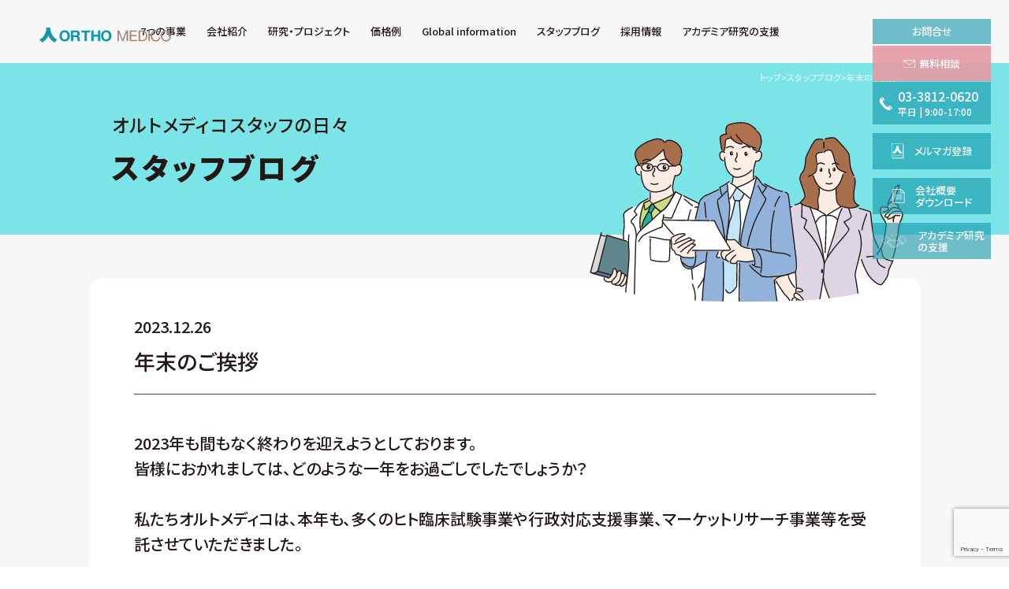

--- FILE ---
content_type: text/html; charset=UTF-8
request_url: https://www.orthomedico.jp/staff-blog/231226-2.html
body_size: 11099
content:
<!DOCTYPE html>
<html lang="ja">

<head>
    <meta charset="utf-8">
    <meta name="viewport" content="width=device-width">
    <meta http-equiv="X-UA-Compatible" content="IE=edge,chrome=1">
    <!-- Google Tag Manager -->
    <script>
        (function(w, d, s, l, i) {
            w[l] = w[l] || [];
            w[l].push({
                'gtm.start': new Date().getTime(),
                event: 'gtm.js'
            });
            var f = d.getElementsByTagName(s)[0],
                j = d.createElement(s),
                dl = l != 'dataLayer' ? '&l=' + l : '';
            j.async = true;
            j.src =
                'https://www.googletagmanager.com/gtm.js?id=' + i + dl;
            f.parentNode.insertBefore(j, f);
        })(window, document, 'script', 'dataLayer', 'GTM-MFR3RJK');
    </script>
    <!-- End Google Tag Manager -->
    <link rel="preconnect" href="https://fonts.googleapis.com">
    <link rel="preconnect" href="https://fonts.gstatic.com" crossorigin>
    <link href="https://fonts.googleapis.com/css2?family=Noto+Sans+JP:wght@100;300;500;700;900&display=swap&family=Noto+Serif+SC&display=swap" rel="stylesheet">
    <link rel="stylesheet" type="text/css" href="//cdn.jsdelivr.net/jquery.slick/1.6.0/slick.css" />
    <link rel="stylesheet" href="https://unpkg.com/scroll-hint@latest/css/scroll-hint.css">
        <link rel="stylesheet" href="https://www.orthomedico.jp/wp/wp-content/themes/orthomedico/style.css?1768398832">
            <link rel="apple-touch-icon" sizes="180x180" href="/apple-touch-icon.png">
    <link rel="icon" type="image/png" sizes="32x32" href="/favicon-32x32.png">
    <link rel="icon" type="image/png" sizes="16x16" href="/favicon-16x16.png">
    <link rel="manifest" href="/site.webmanifest">
    <link rel="mask-icon" href="/safari-pinned-tab.svg" color="#5bbad5">
    <meta name="msapplication-TileColor" content="#ffffff">
    <meta name="theme-color" content="#ffffff">
    <meta name='robots' content='index, follow, max-image-preview:large, max-snippet:-1, max-video-preview:-1' />
	<style>img:is([sizes="auto" i], [sizes^="auto," i]) { contain-intrinsic-size: 3000px 1500px }</style>
	
	<!-- This site is optimized with the Yoast SEO plugin v26.7 - https://yoast.com/wordpress/plugins/seo/ -->
	<title>年末のご挨拶 | 株式会社オルトメディコ</title>
	<link rel="canonical" href="https://www.orthomedico.jp/staff-blog/231226-2.html" />
	<meta property="og:locale" content="ja_JP" />
	<meta property="og:type" content="article" />
	<meta property="og:title" content="年末のご挨拶 | 株式会社オルトメディコ" />
	<meta property="og:description" content="2023年も間もなく終わりを迎えようとしております。皆様におかれましては、どのような一年をお過ごしでしたでしょうか？ 私たちオルトメディコは、本年も、多くのヒト臨床試験事業や行政対応支援事業、マーケットリサーチ事業等を受 [&hellip;]" />
	<meta property="og:url" content="https://www.orthomedico.jp/staff-blog/231226-2.html" />
	<meta property="og:site_name" content="株式会社オルトメディコ" />
	<meta property="article:publisher" content="https://www.facebook.com/orthomedico.jp" />
	<meta property="article:published_time" content="2023-12-25T23:30:00+00:00" />
	<meta property="og:image" content="https://www.orthomedico.jp/wp/wp-content/uploads/298a5ddfe5f7d2cf26a2c1b1f640715c.jpg" />
	<meta property="og:image:width" content="640" />
	<meta property="og:image:height" content="640" />
	<meta property="og:image:type" content="image/jpeg" />
	<meta name="author" content="orthoAdmin" />
	<meta name="twitter:card" content="summary_large_image" />
	<meta name="twitter:creator" content="@ORTHO_MEDICO" />
	<meta name="twitter:site" content="@ORTHO_MEDICO" />
	<meta name="twitter:label1" content="執筆者" />
	<meta name="twitter:data1" content="orthoAdmin" />
	<meta name="twitter:label2" content="推定読み取り時間" />
	<meta name="twitter:data2" content="2分" />
	<script type="application/ld+json" class="yoast-schema-graph">{"@context":"https://schema.org","@graph":[{"@type":"Article","@id":"https://www.orthomedico.jp/staff-blog/231226-2.html#article","isPartOf":{"@id":"https://www.orthomedico.jp/staff-blog/231226-2.html"},"author":{"name":"orthoAdmin","@id":"https://www.orthomedico.jp/#/schema/person/1e3b24ea7a13f8b18599661d0f6b678c"},"headline":"年末のご挨拶","datePublished":"2023-12-25T23:30:00+00:00","mainEntityOfPage":{"@id":"https://www.orthomedico.jp/staff-blog/231226-2.html"},"wordCount":0,"publisher":{"@id":"https://www.orthomedico.jp/#organization"},"image":{"@id":"https://www.orthomedico.jp/staff-blog/231226-2.html#primaryimage"},"thumbnailUrl":"https://www.orthomedico.jp/wp/wp-content/uploads/298a5ddfe5f7d2cf26a2c1b1f640715c.jpg","articleSection":["スタッフブログ"],"inLanguage":"ja"},{"@type":"WebPage","@id":"https://www.orthomedico.jp/staff-blog/231226-2.html","url":"https://www.orthomedico.jp/staff-blog/231226-2.html","name":"年末のご挨拶 | 株式会社オルトメディコ","isPartOf":{"@id":"https://www.orthomedico.jp/#website"},"primaryImageOfPage":{"@id":"https://www.orthomedico.jp/staff-blog/231226-2.html#primaryimage"},"image":{"@id":"https://www.orthomedico.jp/staff-blog/231226-2.html#primaryimage"},"thumbnailUrl":"https://www.orthomedico.jp/wp/wp-content/uploads/298a5ddfe5f7d2cf26a2c1b1f640715c.jpg","datePublished":"2023-12-25T23:30:00+00:00","breadcrumb":{"@id":"https://www.orthomedico.jp/staff-blog/231226-2.html#breadcrumb"},"inLanguage":"ja","potentialAction":[{"@type":"ReadAction","target":["https://www.orthomedico.jp/staff-blog/231226-2.html"]}]},{"@type":"ImageObject","inLanguage":"ja","@id":"https://www.orthomedico.jp/staff-blog/231226-2.html#primaryimage","url":"https://www.orthomedico.jp/wp/wp-content/uploads/298a5ddfe5f7d2cf26a2c1b1f640715c.jpg","contentUrl":"https://www.orthomedico.jp/wp/wp-content/uploads/298a5ddfe5f7d2cf26a2c1b1f640715c.jpg","width":640,"height":640},{"@type":"BreadcrumbList","@id":"https://www.orthomedico.jp/staff-blog/231226-2.html#breadcrumb","itemListElement":[{"@type":"ListItem","position":1,"name":"ホーム","item":"https://www.orthomedico.jp/"},{"@type":"ListItem","position":2,"name":"年末のご挨拶"}]},{"@type":"WebSite","@id":"https://www.orthomedico.jp/#website","url":"https://www.orthomedico.jp/","name":"株式会社オルトメディコ","description":"株式会社オルトメディコは、食品臨床試験・機能性食品臨床試験など特定保健用食品（特保/トクホ）のヒト臨床試験をご提供する食品CROです。","publisher":{"@id":"https://www.orthomedico.jp/#organization"},"potentialAction":[{"@type":"SearchAction","target":{"@type":"EntryPoint","urlTemplate":"https://www.orthomedico.jp/?s={search_term_string}"},"query-input":{"@type":"PropertyValueSpecification","valueRequired":true,"valueName":"search_term_string"}}],"inLanguage":"ja"},{"@type":"Organization","@id":"https://www.orthomedico.jp/#organization","name":"株式会社オルトメディコ","url":"https://www.orthomedico.jp/","logo":{"@type":"ImageObject","inLanguage":"ja","@id":"https://www.orthomedico.jp/#/schema/logo/image/","url":"https://www.orthomedico.jp/wp/wp-content/uploads/ortho-logo.png","contentUrl":"https://www.orthomedico.jp/wp/wp-content/uploads/ortho-logo.png","width":525,"height":525,"caption":"株式会社オルトメディコ"},"image":{"@id":"https://www.orthomedico.jp/#/schema/logo/image/"},"sameAs":["https://www.facebook.com/orthomedico.jp","https://x.com/ORTHO_MEDICO"]},{"@type":"Person","@id":"https://www.orthomedico.jp/#/schema/person/1e3b24ea7a13f8b18599661d0f6b678c","name":"orthoAdmin","image":{"@type":"ImageObject","inLanguage":"ja","@id":"https://www.orthomedico.jp/#/schema/person/image/","url":"https://secure.gravatar.com/avatar/faa0e87d714ae9457775ece252539e9d?s=96&d=mm&r=g","contentUrl":"https://secure.gravatar.com/avatar/faa0e87d714ae9457775ece252539e9d?s=96&d=mm&r=g","caption":"orthoAdmin"},"url":"https://www.orthomedico.jp/author/orthoadmin/"}]}</script>
	<!-- / Yoast SEO plugin. -->


<link rel='stylesheet' id='sbi_styles-css' href='https://www.orthomedico.jp/wp/wp-content/plugins/instagram-feed/css/sbi-styles.min.css?ver=6.10.0' type='text/css' media='all' />
<link rel='stylesheet' id='wp-block-library-css' href='https://www.orthomedico.jp/wp/wp-includes/css/dist/block-library/style.min.css?ver=6.7.1' type='text/css' media='all' />
<link rel='stylesheet' id='sass-basis-core-css' href='https://www.orthomedico.jp/wp/wp-content/plugins/snow-monkey-editor/dist/css/fallback.css?ver=1741788206' type='text/css' media='all' />
<link rel='stylesheet' id='snow-monkey-editor-css' href='https://www.orthomedico.jp/wp/wp-content/plugins/snow-monkey-editor/dist/css/app.css?ver=1741788206' type='text/css' media='all' />
<link rel='stylesheet' id='snow-monkey-editor@front-css' href='https://www.orthomedico.jp/wp/wp-content/plugins/snow-monkey-editor/dist/css/front.css?ver=1741788206' type='text/css' media='all' />
<style id='classic-theme-styles-inline-css' type='text/css'>
/*! This file is auto-generated */
.wp-block-button__link{color:#fff;background-color:#32373c;border-radius:9999px;box-shadow:none;text-decoration:none;padding:calc(.667em + 2px) calc(1.333em + 2px);font-size:1.125em}.wp-block-file__button{background:#32373c;color:#fff;text-decoration:none}
</style>
<link rel='stylesheet' id='contact-form-7-css' href='https://www.orthomedico.jp/wp/wp-content/plugins/contact-form-7/includes/css/styles.css?ver=6.0.3' type='text/css' media='all' />
<link rel='stylesheet' id='snow-monkey-editor@view-css' href='https://www.orthomedico.jp/wp/wp-content/plugins/snow-monkey-editor/dist/css/view.css?ver=1741788206' type='text/css' media='all' />
<script type="text/javascript" src="https://www.orthomedico.jp/wp/wp-content/plugins/snow-monkey-editor/dist/js/app.js?ver=1741788206" id="snow-monkey-editor-js" defer="defer" data-wp-strategy="defer"></script>
<link rel="https://api.w.org/" href="https://www.orthomedico.jp/wp-json/" /><link rel="alternate" title="JSON" type="application/json" href="https://www.orthomedico.jp/wp-json/wp/v2/posts/24489" /><link rel="alternate" title="oEmbed (JSON)" type="application/json+oembed" href="https://www.orthomedico.jp/wp-json/oembed/1.0/embed?url=https%3A%2F%2Fwww.orthomedico.jp%2Fstaff-blog%2F231226-2.html" />
<link rel="alternate" title="oEmbed (XML)" type="text/xml+oembed" href="https://www.orthomedico.jp/wp-json/oembed/1.0/embed?url=https%3A%2F%2Fwww.orthomedico.jp%2Fstaff-blog%2F231226-2.html&#038;format=xml" />
</head>

<body class="post-template-default single single-post postid-24489 single-format-standard">
    <!-- Google Tag Manager (noscript) -->
    <noscript><iframe src="https://www.googletagmanager.com/ns.html?id=GTM-MFR3RJK" height="0" width="0" style="display:none;visibility:hidden"></iframe></noscript>
    <!-- End Google Tag Manager (noscript) -->
    <div id="fb-root"></div>
    <script async defer crossorigin="anonymous" src="https://connect.facebook.net/ja_JP/sdk.js#xfbml=1&version=v21.0&appId=219766628173739"></script>
    <header>
        <h1 class="title"><a href="https://www.orthomedico.jp/"><img src="https://www.orthomedico.jp/wp/wp-content/themes/orthomedico/assets/images/common/logo_orthomedico-en.svg" alt="株式会社オルトメディコ"></a></h1>
        <div class="heder__wrap">
            <div class="heder__blk01">
                <nav>
                    <ul class="nav01">
                        <li class="hasNavPDPare">
                            <span class="hasNavPD"><span>7つの事業</span></span>
                            <ul class="navPD">
                                <li><a href="https://www.orthomedico.jp/clinical-trials.html"><span>ヒト臨床試験事業</span></a></li>
                                <li><a href="https://www.orthomedico.jp/administrative-response-support.html"><span>行政対応支援事業</span></a></li>
                                <li><a href="https://www.orthomedico.jp/monitor-recruit.html"><span>モニターリクルート事業</span></a></li>
                                <li><a href="https://www.orthomedico.jp/market-research.html"><span>マーケットリサーチ事業</span></a></li>
                                <li><a href="https://www.orthomedico.jp/study-group-management.html"><span>研究会運営事業</span></a></li>
                                <li><a href="https://www.orthomedico.jp/outcome-development.html"><span>アウトカム開発事業</span></a></li>
                                <li><a href="https://www.orthomedico.jp/overseas-support.html"><span>国際支援事業</span></a></li>
                            </ul>
                        </li>
                        <li class="hasNavPDPare">
                            <span class="hasNavPD"><span>会社紹介</span></span>
                            <ul class="navPD">
                                <li><a href="https://www.orthomedico.jp/company/company-overview.html"><span>企業理念・会社概要</span></a></li>
                                <li><a href="https://www.orthomedico.jp/company/access.html"><span>交通アクセス</span></a></li>
                            </ul>
                        </li>
                        <li><a href="https://www.orthomedico.jp/research-project.html"><span>研究・プロジェクト</span></a></li>
                        <li class="hasNavPDPare">
                            <span class="hasNavPD"><span>価格例</span></span>
                            <ul class="navPD">
                                <li><a href="https://www.orthomedico.jp/clinical-trials/case.html"><span>価格例</span></a></li>
                                <li><a href="https://www.orthomedico.jp/clinical-trials/case-other.html"><span>価格例（食品以外）</span></a></li>
                            </ul>
                        </li>
                    </ul>
                    <ul class="nav02">
                        <li><a target="_blank" href="https://www.orthomedico.tokyo/"><span>Global information</span></a></li>
                        <li><a href="https://www.orthomedico.jp/staff-blog/"><span>スタッフブログ</span></a></li>
                        <li><a href="https://www.orthomedico.jp/employment.html"><span>採用情報</span></a></li>
                        <li><a href="https://www.orthomedico.jp/academia.html"><span>アカデミア研究の支援</span></a></li>
                    </ul>
                </nav>
            </div>
        </div>
                <div class="breadcrumbs" typeof="BreadcrumbList" vocab="https://schema.org/">
            <span property="itemListElement" typeof="ListItem"><a property="item" typeof="WebPage" title=" 株式会社オルトメディコ." href="https://www.orthomedico.jp" class="home"><span property="name">トップ</span></a><meta property="position" content="1"></span> &gt; <span property="itemListElement" typeof="ListItem"><a property="item" typeof="WebPage" title="Go to the スタッフブログ category archives." href="https://www.orthomedico.jp/staff-blog/" class="taxonomy category"><span property="name">スタッフブログ</span></a><meta property="position" content="2"></span> &gt; <span class="post post-post current-item">年末のご挨拶</span>        </div>
                        <div class="fixedCta">
            <dl class="fixedCtaDl">
                <dt><span><span>お問合せ</span></span></dt>
                <dd>
                    <ul>
                        <li class="fixedCta__contact">
                            <a class="gtmFixedCtaMailTrigger" href="https://www.orthomedico.jp/contact.html">
                                <span><span class="pcDisp">無料相談</span><span class="spDisp">メールでの<br>ご相談はこちら</span></span>
                            </a>
                        </li>
                        <li class="fixedCta__tel">
                            <a class="gtmFixedCtaTelTrigger" href="tel:03-3812-0620">
                                <span class="fixedCta__tel01"><span class="pcDisp">03-3812-0620</span><span class="spDisp">お電話<span class="pcDisp">の方はこちら</span></span></span>
                                <span class="fixedCta__tel02">平日<span class="fixedCta__tel02__01"> | </span><br class="spDisp">9:00-17:00</span>
                            </a>
                        </li>
                    </ul>
                </dd>
            </dl>
            <a class="mmRegistarBtn" href="https://www.orthomedico.jp/email-magazine-sign-up.html">
                <span>メルマガ登録</span>
            </a>
            <a class="companyDocumentBtn" target="_blank" href="/pdf/company.pdf?date=251008">
                <span>会社概要<br>ダウンロード</span>
            </a>
            <a class="academiatBtn" href="https://www.orthomedico.jp/academia.html">
                <span>アカデミア<br class="spDisp">研究<br class="pcDisp">の支援</span>
            </a>
        </div>
        <p id="menuBtn"><span class="menuBtnBar" id="menuBtn01"></span><span class="menuBtnBar" id="menuBtn02"></span><span class="menuBtnBar" id="menuBtn03"></span></p>
    </header>
        <div class="contentWrap01">
	<div class="catTitle01">
		<div class="catTitle01__wrap">
			<div class="catTitle01__txt01">
								<p class="catTitle01__txt01__01">オルトメディコスタッフの日々</p>
												<p class="catTitle01__txt01__02">スタッフブログ</p>
							</div>
		</div>
	</div>
	<section class="sectionWrap-910 postWrap pcmB40 spmB40">
									<p class="postDate">2023.12.26</p>
		<h1 class="postTitle">年末のご挨拶</h1>
		<div class="postBody">
												
<p>2023年も間もなく終わりを迎えようとしております。<br>皆様におかれましては、どのような一年をお過ごしでしたでしょうか？</p>



<p>私たちオルトメディコは、本年も、多くのヒト臨床試験事業や行政対応支援事業、マーケットリサーチ事業等を受託させていただきました。</p>



<p>これも、皆様より弊社に信頼をおいてくださり、ご依頼いただきましたおかげでございます。<br>また、受託にあたり多くのご支援を賜りました関係者の皆様、本年も大変お世話になりました。<br>社員一同心より感謝申し上げます。</p>



<p>本年も、「食の安全を証明するための努力を惜しまない。」という企業理念のもと皆様に適正価格で質の高いサービスを提供していく所存でございます。</p>



<p>なお誠に勝手ながら、年末年始は下記の日程で休業させていただきます。<br>年内営業：12月27日（水）17時まで<br>（12月28日〜1月4日は、休業とさせていただきます）</p>



<p>年始営業：1月5日（金）9時より<br>休業中のお問い合せにつきましては、メールにてご連絡ください。<br>2024年1月5日（金）以降に順次対応させていただきます。</p>



<p>ご迷惑をおかけしますが、何卒ご理解いただきますようお願い申し上げます。<br>皆様のご健康とご多幸を心よりお祈り申し上げます。<br>どうぞ、良いお年をお迎えください。</p>
		</div>
						
<div class="wpcf7 no-js" id="wpcf7-f25897-o1" lang="ja" dir="ltr" data-wpcf7-id="25897">
<div class="screen-reader-response"><p role="status" aria-live="polite" aria-atomic="true"></p> <ul></ul></div>
<form action="/staff-blog/231226-2.html#wpcf7-f25897-o1" method="post" class="wpcf7-form init" aria-label="コンタクトフォーム" novalidate="novalidate" data-status="init">
<div style="display: none;">
<input type="hidden" name="_wpcf7" value="25897" />
<input type="hidden" name="_wpcf7_version" value="6.0.3" />
<input type="hidden" name="_wpcf7_locale" value="ja" />
<input type="hidden" name="_wpcf7_unit_tag" value="wpcf7-f25897-o1" />
<input type="hidden" name="_wpcf7_container_post" value="0" />
<input type="hidden" name="_wpcf7_posted_data_hash" value="" />
<input type="hidden" name="_wpcf7_recaptcha_response" value="" />
</div>
<div class="blog-sign-up-wrap">
	<table class="formTable blog-sign-up">
		<tbody>
			<tr>
				<th class="colBl04" rowspan="2" scope="row">
					<p>［ブログの更新を受け取る］
					</p>
				</th>
				<td>
					<dl class="blog-sign-up__dl">
						<dt>
							<p>メールアドレス
							</p>
						</dt>
						<dd>
							<p><span class="wpcf7-form-control-wrap" data-name="blog-email"><input size="40" maxlength="400" class="wpcf7-form-control wpcf7-email wpcf7-validates-as-required wpcf7-text wpcf7-validates-as-email" aria-required="true" aria-invalid="false" value="" type="email" name="blog-email" /></span>
							</p>
						</dd>
					</dl>
				</td>
			</tr>
			<tr>
				<td>
					<ul class="blog-sign-up__ul01">
						<li class="pcmT20 spmT20 pcmB20 spmB20 pcfs16 spfs28">
							<p><span class="wpcf7-form-control-wrap" data-name="mm-agreement"><span class="wpcf7-form-control wpcf7-acceptance"><span class="wpcf7-list-item"><label><input type="checkbox" name="mm-agreement" value="1" aria-invalid="false" /><span class="wpcf7-list-item-label">オルトメディコの<a class="linkTxt01" target="_blank" href="/handling-of-personal-information.html">個人情報の取り扱い</a>に同意する</span></label></span></span></span>
							</p>
						</li>
						<li class="formBtns">
							<p><input class="wpcf7-form-control wpcf7-submit has-spinner" id="sendBtn" type="submit" value="登録する" />
							</p>
						</li>
					</ul>
				</td>
			</tr>
		</tbody>
	</table>
</div><div class="wpcf7-response-output" aria-hidden="true"></div>
</form>
</div>
								
<div class="bnrList01Blk">
  <ul class="bnrList01">
    <li><a class="bnrList01Link" href="https://www.orthomedico.jp/orthomedia.html"><img src="/wp/wp-content/themes/orthomedico/assets/images/common/bnr_orthomedia.png" alt="" width="280"></a></li>
    <li><a class="bnrList01Link" href="https://www.orthomedico.jp/umin.html"><img src="/wp/wp-content/themes/orthomedico/assets/images/common/bnr_umin-report-2024.png" alt="" width="280"></a></li>
    <li><a class="bnrList01Link" href="https://www.orthomedico.jp/hctsap.html"><img src="/wp/wp-content/themes/orthomedico/assets/images/index/index-bnr_hctsap--230330.png" alt="" width="280"></a></li>
    <li><a class="bnrList01Link" href="https://www.orthomedico.jp/large-scale-safety.html"><img src="/wp/wp-content/themes/orthomedico/assets/images/index/index-bnr_lss2024.png" alt="" width="280"></a></li>
    <li><a class="bnrList01Link" href="https://www.orthomedico.jp/efforts-for-foods-with-function-claims.html"><img src="/wp/wp-content/themes/orthomedico/assets/images/index/index-bnr_effc.png" alt="" width="280"></a></li>
    <li><a class="bnrList01Link" href="https://www.orthomedico.jp/study-group-management/best-life-award/6th.html" rel="noopener"><img src="/wp/wp-content/themes/orthomedico/assets/images/common/bnr_bla6th.png" alt="" width="280"></a></li>
   </ul>
   <ul class="bnrList04">
      <li><a target="_blank" href="https://www.facebook.com/orthomedico.jp/"><img src="/wp/wp-content/themes/orthomedico/assets/images/common/bnr_site_fb.png" alt="" width="137"></a></li>
      <li><a target="_blank" href="https://x.com/ORTHO_MEDICO" rel="noopener"><img src="/wp/wp-content/themes/orthomedico/assets/images/common/bnr_site_x.png" alt="" width="137"></a></li>
      <li><a target="_blank" href="https://www.instagram.com/orthomedico/"><img src="/wp/wp-content/themes/orthomedico/assets/images/common/bnr_site_insta.png" alt="" width="137"></a></li>
      <li><a target="_blank" href="https://www.threads.net/@orthomedico"><img src="/wp/wp-content/themes/orthomedico/assets/images/common/bnr_site_threads.png" alt="" width="137"></a></li>
  </ul>
  <ul class="bnrList03">
    <li><a href="https://www.orthomedico.jp/staff-blog/"><img src="/wp/wp-content/themes/orthomedico/assets/images/common/bnr_site_staff-blog.png" alt="" width="280"></a></li>
    <li><a href="https://www.orthomedico.jp/news-release/e-mail-magazine/"><img src="/wp/wp-content/themes/orthomedico/assets/images/common/bnr_site_mm.png" alt="" width="280"></a></li>
  </ul>
</div>
    								<ul class="singlePageNav"><li class="prev"><a href="https://www.orthomedico.jp/staff-blog/231225.html" rel="prev">&laquo;&nbsp;前の記事</a></li><li class="next"><a href="https://www.orthomedico.jp/staff-blog/240105.html" rel="next">次の記事&nbsp;&raquo;</a></li></ul>	</section>
</div>

    <div class="cta">
        <div class="ctaBlk01">
            <div class="ctaBlk01__img">
                <picture>
                    <source media="(min-width:521px)" srcset="https://www.orthomedico.jp/wp/wp-content/themes/orthomedico/assets/images/common/cta-illu_pc.svg 1000w" sizes="1000px">
                    <source media="(max-width:520px)" srcset="https://www.orthomedico.jp/wp/wp-content/themes/orthomedico/assets/images/common/cta-illu_sp.svg 750w" sizes="750px">
                    <img src="https://www.orthomedico.jp/wp/wp-content/themes/orthomedico/assets/images/common/cta-illu_pc.svg" alt="">
                </picture>
            </div>
            <div class="ctaBlk01__blk01">
                <div class="ctaBlk01__txt01">
                    <p class="ctaBlk01__txt0101">ヒト臨床試験 (ヒト試験) <br class="spDisp">各種サポート業務等</p>
                    <p class="ctaBlk01__txt0102"><span>各種お問い合わせは<br class="spDisp">お気軽にどうぞ</span></p>
                </div>
                <div class="ctaBlk01__txt02">
                    <div class="ctaBlk01__txt0201">
                        <a class="gtmCtaMailTrigger" href="https://www.orthomedico.jp/contact.html"><span>メールからのご相談はこちら</span></a>
                    </div>
                    <div class="ctaBlk01__txt0202">
                        <p class="ctaBlk01__txt020201"><a class="gtmCtaTelTrigger" href="tel:03-3812-0620"><span>お電話からのご相談はこちら</span></a></p>
                        <p class="ctaBlk01__txt020202">
                            <span class="ctaBlk01__txt02020201"><a class="gtmCtaTelTrigger" href="tel:03-3812-0620">03-3812-0620</a></span>
                            <span class="ctaBlk01__txt02020202">平日 | 9:00-17:00</span>
                        </p>
                    </div>
                </div>
            </div>
        </div>
    </div>
    <footer>
    <p class="footerTxt01"><span>ヒト臨床試験 (ヒト試験)／トクホ／特保／特定保健用食品や機能性表示食品のための<br class="pcDisp">ヒト臨床試験 (ヒト試験) をハイクオリティかつリーズナブルにご提供いたします。</span></p>
    <div class="footerBlk01">
        <div class="footerBlk0101">
            <ul class="footerBlk0101List">
                <li>
                    <a href="https://www.orthomedico.jp/clinical-trials.html"><span>ヒト臨床試験事業</span></a>
                    <ul>
                        <li>
                            <a href="https://www.orthomedico.jp/clinical-trials/service.html"><span>ヒト臨床試験サービス</span></a>
                            <ul>
                                <li><a href="https://www.orthomedico.jp/clinical-trials/service/about-clinical-trials.html"><span>ヒト臨床試験(ヒト試験)とは</span></a></li>
                                <li><a href="https://www.orthomedico.jp/clinical-trials/service/clinical-trials-food.html"><span>食品の安全性・有効性について</span></a></li>
                                <li><a href="https://www.orthomedico.jp/clinical-trials/service/cro.html"><span>食品CRO</span></a></li>
                                <li><a href="https://www.orthomedico.jp/clinical-trials/service/spirit.html">SPIRIT</a></li>
                                <li><a href="https://www.orthomedico.jp/clinical-trials/service/consort.html">CONSORT</a></li>
                                <li><a href="https://www.orthomedico.jp/clinical-trials/service/declaration-of-helsinki.html">ヘルシンキ宣言</a></li>
                                <li><a href="https://www.orthomedico.jp/clinical-trials/service/guidelines.html">人を対象とする生命科学・医学系研究に関する倫理指針</a></li>
                                <li><a href="https://www.orthomedico.jp/clinical-trials/service/words.html">ヒト試験（ヒト臨床試験）用語集</a></li>
                                <li><a href="https://www.orthomedico.jp/clinical-trials/service/eligible-person.html">ヒト試験の対象者について</a></li>
                            </ul>
                        </li>
                        <li><a href="https://www.orthomedico.jp/clinical-trials/statistical-analysis.html"><span>統計解析サービス</span></a></li>
                        <li><a href="https://www.orthomedico.jp/clinical-trials/writing-a-dissertation.html"><span>論文執筆代行サービス</span></a></li>
                        <li><a href="https://www.orthomedico.jp/umin.html"><span>UMIN</span></a></li>
                        <li><a href="https://www.orthomedico.jp/hctsap.html"><span>ヒト臨床試験安心プラン</span></a></li>
                        <li><a href="https://www.orthomedico.jp/clinical-trials/case.html"><span>価格例</span></a></li>
                        <li><a href="https://www.orthomedico.jp/clinical-trials/case-other.html"><span>価格例（食品以外）</span></a></li>
                        <li><a href="https://www.orthomedico.jp/efforts-for-foods-with-function-claims.html"><span>機能性表示食品に対する取り組み</span></a></li>
                    </ul>
                </li>
            </ul>
        </div>
        <div class="footerBlk0101">
            <ul class="footerBlk0101List">
                <li>
                    <a href="https://www.orthomedico.jp/administrative-response-support.html"><span>行政対応支援事業</span></a>
                    <ul>
                        <li><a href="https://www.orthomedico.jp/administrative-response-support/functional-food-notification-agency.html"><span>機能性表示食品の届出代行業務</span></a></li>
                        <li><a href="https://www.orthomedico.jp/administrative-response-support/support-for-quasi-drug-application.html"><span>医薬部外品の申請支援</span></a></li>
                        <li><a href="https://www.orthomedico.jp/administrative-response-support/representation-for-applications-related-to-food-for-special-purposes.html"><span>特別用途食品関連申請代行</span></a></li>
                        <li><a class="externalLink" target="_blank" href="https://www.届出.com/" rel="noopener"><span>届出.com</span></a></li>
                    </ul>
                </li>
            </ul>
            <ul class="footerBlk0101List">
                <li>
                    <a href="https://www.orthomedico.jp/monitor-recruit.html"><span>モニターリクルート事業</span></a>
                    <ul>
                        <li><a href="https://www.orthomedico.jp/monitor-recruit/exam-participant-recruit/human-clinical-trial.html"><span>ヒト臨床試験(ヒト試験) 向け</span></a></li>
                        <li><a href="https://www.orthomedico.jp/monitor-recruit/exam-participant-recruit/clinical-trials-and-specific-clinical-research.html"><span>治験・特定臨床研究向け</span></a></li>
                        <li><a class="externalLink" target="_blank" href="https://www.go106.jp/" rel="noopener"><span>Goトーロク</span></a></li>
                        <li><a class="externalLink" target="_blank" href="https://www.go106治験.jp/" rel="noopener"><span>Goトーロク治験</span></a></li>
                    </ul>
                </li>
            </ul>
            <ul class="footerBlk0101List">
                <li>
                    <a href="https://www.orthomedico.jp/market-research.html"><span>マーケットリサーチ事業</span></a>
                    <ul>
                        <!-- <li><a href="https://www.orthomedico.jp/market-research/questionnaire-survey.html"><span>アンケート調査サービス</span></a>
                </li> -->
                <!-- <li><a href="https://www.orthomedico.jp/market-research/symposium.html"><span>座談会サービス</span></a></li> -->
                <li><a class="externalLink" target="_blank" href="https://www.お客さまの声.com/" rel="noopener"><span>お客さまの声.com</span></a></li>
            </ul>
            </li>
            </ul>
        </div>
        <div class="footerBlk0101">
            <ul class="footerBlk0101List">
                <li>
                    <a href="https://www.orthomedico.jp/study-group-management.html"><span>研究会運営事業</span></a>
                    <ul>
                    <li><a href="https://www.orthomedico.jp/study-group-management/hcs.html"><span>ヘルスクレーム研究会</span></a></li>
                    <li><a href="https://www.orthomedico.jp/study-group-management/best-life-award.html"><span>BEST LIFE AWARD（ベストライフアワード）</span></a></li>
                    <li><a href="https://www.orthomedico.jp/study-group-management/international-symposium/1st.html"><span>国際シンポジウム</span></a></li>
                    </ul>
                </li>
            </ul>
            <ul class="footerBlk0101List">
                <li>
                    <a href="https://www.orthomedico.jp/outcome-development.html"><span>アウトカム開発事業</span></a>
                    <ul>
                        <li><a href="https://www.orthomedico.jp/outcome-development/nutrition-survey.html"><span>栄養調査サービス</span></a></li>
                        <li><a href="https://www.orthomedico.jp/outcome-development/gene-expression-analysis.html"><span>遺伝子発現解析サービス</span></a></li>
                        <li><a class="externalLink" target="_blank" href="https://www.cand.life/" rel="noopener"><span>CAND</span></a></li>
                        <li><a class="externalLink" target="_blank" href="https://www.nutri-genomics.jp/" rel="noopener"><span>ニュートリゲノミクス</span></a></li>
                    </ul>
                </li>
            </ul>
            <ul class="footerBlk0101List">
                <li>
                    <a href="https://www.orthomedico.jp/overseas-support.html"><span>国際支援事業</span></a>
                    <ul>
                        <li><a href="https://www.orthomedico.jp/overseas-support/service.html"><span>国際支援事業サービス</span></a></li>
                    </ul>
                </li>
            </ul>
        </div>
    </div>
    <div class="footerBlk04">
        <ul class="footerBlk0401List">
            <li>
                <a href="https://www.orthomedico.jp/research-project.html"><span>研究・プロジェクト</span></a>
                <ul>
                    <li>
                        <a href="https://www.orthomedico.jp/research-project/energy_projects.html"><span>日本農業元気化プロジェクト</span></a>
                        <ul>
                            <li><a href="https://www.orthomedico.jp/research-project/energy_projects/yamabuki.html"><span>山吹撫子</span></a></li>
                        </ul>
                    </li>
                    <li>
                        <a href="https://www.orthomedico.jp/research-project/industry-academic-government.html"><span>産学官との共同研究</span></a>
                        <ul>
                            <li><a href="https://www.orthomedico.jp/research-project/industry-academic-government/decompression-sickness.html"><span>減圧症のリスク要因</span></a></li>
                            <li><a href="https://www.orthomedico.jp/research-project/industry-academic-government/decompression-sickness/diver.html"><span>ダイバー問診票<br>（一般健常者向け）</span></a></li>
                        </ul>
                    </li>
                </ul>
            </li>
        </ul>
        <ul class="footerBlk0401List">
            <li>
                <a href="https://www.orthomedico.jp/results/"><span>実績</span></a>
                <ul>
                    <li><a href="https://www.orthomedico.jp/results/research/"><span>研究</span></a></li>
                    <li><a href="https://www.orthomedico.jp/results/academic-conference/"><span>学会発表</span></a></li>
                    <li><a href="https://www.orthomedico.jp/results/lecture/"><span>講演・書籍</span></a></li>
                    <li><a href="https://www.orthomedico.jp/results/paper/"><span>論文</span></a></li>
                </ul>
            </li>
        </ul>
        <ul class="footerBlk0401List">
            <li><a href="https://www.orthomedico.jp/staff-blog/"><span>スタッフブログ</span></a></li>
            <li><a href="https://www.orthomedico.jp/column/"><span>コラム</span></a></li>
            <li><a href="https://www.orthomedico.jp/orthomedia.html"><span>オルトメディア</span></a></li>
        </ul>
        <ul class="footerBlk0401List">
            <li>
                <a href="https://www.orthomedico.jp/news-release/"><span>NewsRelease</span></a>
                <ul>
                    <li><a href="https://www.orthomedico.jp/news-release/press-release/"><span>プレスリリース</span></a></li>
                    <li><a href="https://www.orthomedico.jp/news-release/e-mail-magazine/"><span>メールマガジン</span></a></li>
                    <li><a href="https://www.orthomedico.jp/news-release/quiz-magazine/"><span>オルトクイズ</span></a></li>
                </ul>
            </li>
        </ul>
        <div class="footerBlk0301">
            <ul class="footerBlk0401List">
                <li>
                    <a href="https://www.orthomedico.jp/company.html"><span>会社紹介</span></a>
                    <ul>
                        <li><a href="https://www.orthomedico.jp/company/company-overview.html">企業理念・会社概要</a></li>
                        <li><a href="https://www.orthomedico.jp/company/access.html">交通アクセス</a></li>
                    </ul>
                </li>
            </ul>
        </div>
        <div class="footerBlk0301">
            <ul class="footerBlk0401List">
                <li>
                    <a href="https://www.orthomedico.jp/employment.html"><span>採用情報</span></a>
                    <ul>
                        <li><a href="https://www.orthomedico.jp/employment/intern.html"><span>インターンシップ</span></a></li>
                        <li><a href="https://www.orthomedico.jp/employment/employment-opportunities.html"><span>新卒採用</span></a></li>
                        <li><a href="https://www.orthomedico.jp/employment/career-recruitment.html"><span>キャリア採用</span></a></li>
                        <li><a href="https://www.orthomedico.jp/employment/part-time.html"><span>アルバイト採用</span></a></li>
                        <li><a href="https://www.orthomedico.jp/employment/employees-voice.html"><span>先輩社員に聞いてみた<br>オルトメディコって、<br>どんな企業？</span></a></li>
                    </ul>
                </li>
            </ul>
        </div>
        <div class="footerBlk0301">
            <ul class="footerBlk0401List">
                <li><a href="https://www.orthomedico.jp/contact.html"><span>お問合せ</span></a></li>
                <li><a target="_blank" href="https://www.orthomedico.tokyo/"><span>Global Information</span></a></li>
            </ul>
        </div>
    </div>
    <div class="footerBlk03">
        <div class="footerBlk0301">
            <p class="footerBlk0301__01"><img src="https://www.orthomedico.jp/wp/wp-content/themes/orthomedico/assets/images/common/logo_orthomedico-jp.svg" alt=""></p>
            <p class="footerBlk0301__02">
                <span>
                    〒112-0002 東京都文京区小石川1-4-1<br>
                    住友不動産後楽園ビル2階<br>
                    tel：03-3818-0610 fax：03-3818-0617
                </span>
            </p>
        </div>
        <div class="footerBlk0302">
            <ul class="footerBlk0302List">
                <li><a href="https://www.orthomedico.jp/sitemap.html"><span>サイトマップ</span></a></li>
                <li><a href="https://www.orthomedico.jp/privacy-policy.html"><span>プライバシーポリシー</span></a></li>
                <li><a href="https://www.orthomedico.jp/handling-of-personal-information.html"><span>個人情報の取り扱い</span></a></li>
                <li><a href="https://www.orthomedico.jp/p-mark.html"><span>個人情報保護への取り組み</span></a></li>
                <li><a href="https://www.orthomedico.jp/kana-processing-information.html"><span>仮名加工情報の取り扱い</span></a></li>
            </ul>
        </div>
    </div>
    <small>Copyright &copy; ORTHO MEDICO. All rights reserved.</small>
</footer>
<script src="//ajax.googleapis.com/ajax/libs/jquery/1.10.2/jquery.min.js"></script>
<script type="text/javascript" src="//cdn.jsdelivr.net/jquery.slick/1.6.0/slick.min.js"></script>
<script src="https://unpkg.com/scroll-hint@latest/js/scroll-hint.min.js"></script>
<script src="https://www.orthomedico.jp/wp/wp-content/themes/orthomedico/assets/js/jquery.inview.js"></script>
<script type="text/javascript" src="https://www.orthomedico.jp/wp/wp-content/themes/orthomedico/js/imagesloaded.js"></script>
<script src="https://www.orthomedico.jp/wp/wp-content/themes/orthomedico/assets/js/main.js?1768394749"></script>
<!-- Instagram Feed JS -->
<script type="text/javascript">
var sbiajaxurl = "https://www.orthomedico.jp/wp/wp-admin/admin-ajax.php";
</script>
<script type="text/javascript" src="https://www.orthomedico.jp/wp/wp-includes/js/dist/hooks.min.js?ver=4d63a3d491d11ffd8ac6" id="wp-hooks-js"></script>
<script type="text/javascript" src="https://www.orthomedico.jp/wp/wp-includes/js/dist/i18n.min.js?ver=5e580eb46a90c2b997e6" id="wp-i18n-js"></script>
<script type="text/javascript" id="wp-i18n-js-after">
/* <![CDATA[ */
wp.i18n.setLocaleData( { 'text direction\u0004ltr': [ 'ltr' ] } );
/* ]]> */
</script>
<script type="text/javascript" src="https://www.orthomedico.jp/wp/wp-content/plugins/contact-form-7/includes/swv/js/index.js?ver=6.0.3" id="swv-js"></script>
<script type="text/javascript" id="contact-form-7-js-translations">
/* <![CDATA[ */
( function( domain, translations ) {
	var localeData = translations.locale_data[ domain ] || translations.locale_data.messages;
	localeData[""].domain = domain;
	wp.i18n.setLocaleData( localeData, domain );
} )( "contact-form-7", {"translation-revision-date":"2025-01-14 04:07:30+0000","generator":"GlotPress\/4.0.1","domain":"messages","locale_data":{"messages":{"":{"domain":"messages","plural-forms":"nplurals=1; plural=0;","lang":"ja_JP"},"This contact form is placed in the wrong place.":["\u3053\u306e\u30b3\u30f3\u30bf\u30af\u30c8\u30d5\u30a9\u30fc\u30e0\u306f\u9593\u9055\u3063\u305f\u4f4d\u7f6e\u306b\u7f6e\u304b\u308c\u3066\u3044\u307e\u3059\u3002"],"Error:":["\u30a8\u30e9\u30fc:"]}},"comment":{"reference":"includes\/js\/index.js"}} );
/* ]]> */
</script>
<script type="text/javascript" id="contact-form-7-js-before">
/* <![CDATA[ */
var wpcf7 = {
    "api": {
        "root": "https:\/\/www.orthomedico.jp\/wp-json\/",
        "namespace": "contact-form-7\/v1"
    }
};
/* ]]> */
</script>
<script type="text/javascript" src="https://www.orthomedico.jp/wp/wp-content/plugins/contact-form-7/includes/js/index.js?ver=6.0.3" id="contact-form-7-js"></script>
<script type="text/javascript" src="https://www.orthomedico.jp/wp/wp-content/themes/orthomedico/__mm/js/quiz-magazine.js?ver=6.7.1" id="quiz-magazine-frontend-js"></script>
<script type="text/javascript" src="https://www.google.com/recaptcha/api.js?render=6LdptuEUAAAAAO-uCk945iGxhWqREJH6eG6KFU46&amp;ver=3.0" id="google-recaptcha-js"></script>
<script type="text/javascript" src="https://www.orthomedico.jp/wp/wp-includes/js/dist/vendor/wp-polyfill.min.js?ver=3.15.0" id="wp-polyfill-js"></script>
<script type="text/javascript" id="wpcf7-recaptcha-js-before">
/* <![CDATA[ */
var wpcf7_recaptcha = {
    "sitekey": "6LdptuEUAAAAAO-uCk945iGxhWqREJH6eG6KFU46",
    "actions": {
        "homepage": "homepage",
        "contactform": "contactform"
    }
};
/* ]]> */
</script>
<script type="text/javascript" src="https://www.orthomedico.jp/wp/wp-content/plugins/contact-form-7/modules/recaptcha/index.js?ver=6.0.3" id="wpcf7-recaptcha-js"></script>
</body>

</html>


--- FILE ---
content_type: text/html; charset=utf-8
request_url: https://www.google.com/recaptcha/api2/anchor?ar=1&k=6LdptuEUAAAAAO-uCk945iGxhWqREJH6eG6KFU46&co=aHR0cHM6Ly93d3cub3J0aG9tZWRpY28uanA6NDQz&hl=en&v=PoyoqOPhxBO7pBk68S4YbpHZ&size=invisible&anchor-ms=20000&execute-ms=30000&cb=287gjlf56asc
body_size: 48817
content:
<!DOCTYPE HTML><html dir="ltr" lang="en"><head><meta http-equiv="Content-Type" content="text/html; charset=UTF-8">
<meta http-equiv="X-UA-Compatible" content="IE=edge">
<title>reCAPTCHA</title>
<style type="text/css">
/* cyrillic-ext */
@font-face {
  font-family: 'Roboto';
  font-style: normal;
  font-weight: 400;
  font-stretch: 100%;
  src: url(//fonts.gstatic.com/s/roboto/v48/KFO7CnqEu92Fr1ME7kSn66aGLdTylUAMa3GUBHMdazTgWw.woff2) format('woff2');
  unicode-range: U+0460-052F, U+1C80-1C8A, U+20B4, U+2DE0-2DFF, U+A640-A69F, U+FE2E-FE2F;
}
/* cyrillic */
@font-face {
  font-family: 'Roboto';
  font-style: normal;
  font-weight: 400;
  font-stretch: 100%;
  src: url(//fonts.gstatic.com/s/roboto/v48/KFO7CnqEu92Fr1ME7kSn66aGLdTylUAMa3iUBHMdazTgWw.woff2) format('woff2');
  unicode-range: U+0301, U+0400-045F, U+0490-0491, U+04B0-04B1, U+2116;
}
/* greek-ext */
@font-face {
  font-family: 'Roboto';
  font-style: normal;
  font-weight: 400;
  font-stretch: 100%;
  src: url(//fonts.gstatic.com/s/roboto/v48/KFO7CnqEu92Fr1ME7kSn66aGLdTylUAMa3CUBHMdazTgWw.woff2) format('woff2');
  unicode-range: U+1F00-1FFF;
}
/* greek */
@font-face {
  font-family: 'Roboto';
  font-style: normal;
  font-weight: 400;
  font-stretch: 100%;
  src: url(//fonts.gstatic.com/s/roboto/v48/KFO7CnqEu92Fr1ME7kSn66aGLdTylUAMa3-UBHMdazTgWw.woff2) format('woff2');
  unicode-range: U+0370-0377, U+037A-037F, U+0384-038A, U+038C, U+038E-03A1, U+03A3-03FF;
}
/* math */
@font-face {
  font-family: 'Roboto';
  font-style: normal;
  font-weight: 400;
  font-stretch: 100%;
  src: url(//fonts.gstatic.com/s/roboto/v48/KFO7CnqEu92Fr1ME7kSn66aGLdTylUAMawCUBHMdazTgWw.woff2) format('woff2');
  unicode-range: U+0302-0303, U+0305, U+0307-0308, U+0310, U+0312, U+0315, U+031A, U+0326-0327, U+032C, U+032F-0330, U+0332-0333, U+0338, U+033A, U+0346, U+034D, U+0391-03A1, U+03A3-03A9, U+03B1-03C9, U+03D1, U+03D5-03D6, U+03F0-03F1, U+03F4-03F5, U+2016-2017, U+2034-2038, U+203C, U+2040, U+2043, U+2047, U+2050, U+2057, U+205F, U+2070-2071, U+2074-208E, U+2090-209C, U+20D0-20DC, U+20E1, U+20E5-20EF, U+2100-2112, U+2114-2115, U+2117-2121, U+2123-214F, U+2190, U+2192, U+2194-21AE, U+21B0-21E5, U+21F1-21F2, U+21F4-2211, U+2213-2214, U+2216-22FF, U+2308-230B, U+2310, U+2319, U+231C-2321, U+2336-237A, U+237C, U+2395, U+239B-23B7, U+23D0, U+23DC-23E1, U+2474-2475, U+25AF, U+25B3, U+25B7, U+25BD, U+25C1, U+25CA, U+25CC, U+25FB, U+266D-266F, U+27C0-27FF, U+2900-2AFF, U+2B0E-2B11, U+2B30-2B4C, U+2BFE, U+3030, U+FF5B, U+FF5D, U+1D400-1D7FF, U+1EE00-1EEFF;
}
/* symbols */
@font-face {
  font-family: 'Roboto';
  font-style: normal;
  font-weight: 400;
  font-stretch: 100%;
  src: url(//fonts.gstatic.com/s/roboto/v48/KFO7CnqEu92Fr1ME7kSn66aGLdTylUAMaxKUBHMdazTgWw.woff2) format('woff2');
  unicode-range: U+0001-000C, U+000E-001F, U+007F-009F, U+20DD-20E0, U+20E2-20E4, U+2150-218F, U+2190, U+2192, U+2194-2199, U+21AF, U+21E6-21F0, U+21F3, U+2218-2219, U+2299, U+22C4-22C6, U+2300-243F, U+2440-244A, U+2460-24FF, U+25A0-27BF, U+2800-28FF, U+2921-2922, U+2981, U+29BF, U+29EB, U+2B00-2BFF, U+4DC0-4DFF, U+FFF9-FFFB, U+10140-1018E, U+10190-1019C, U+101A0, U+101D0-101FD, U+102E0-102FB, U+10E60-10E7E, U+1D2C0-1D2D3, U+1D2E0-1D37F, U+1F000-1F0FF, U+1F100-1F1AD, U+1F1E6-1F1FF, U+1F30D-1F30F, U+1F315, U+1F31C, U+1F31E, U+1F320-1F32C, U+1F336, U+1F378, U+1F37D, U+1F382, U+1F393-1F39F, U+1F3A7-1F3A8, U+1F3AC-1F3AF, U+1F3C2, U+1F3C4-1F3C6, U+1F3CA-1F3CE, U+1F3D4-1F3E0, U+1F3ED, U+1F3F1-1F3F3, U+1F3F5-1F3F7, U+1F408, U+1F415, U+1F41F, U+1F426, U+1F43F, U+1F441-1F442, U+1F444, U+1F446-1F449, U+1F44C-1F44E, U+1F453, U+1F46A, U+1F47D, U+1F4A3, U+1F4B0, U+1F4B3, U+1F4B9, U+1F4BB, U+1F4BF, U+1F4C8-1F4CB, U+1F4D6, U+1F4DA, U+1F4DF, U+1F4E3-1F4E6, U+1F4EA-1F4ED, U+1F4F7, U+1F4F9-1F4FB, U+1F4FD-1F4FE, U+1F503, U+1F507-1F50B, U+1F50D, U+1F512-1F513, U+1F53E-1F54A, U+1F54F-1F5FA, U+1F610, U+1F650-1F67F, U+1F687, U+1F68D, U+1F691, U+1F694, U+1F698, U+1F6AD, U+1F6B2, U+1F6B9-1F6BA, U+1F6BC, U+1F6C6-1F6CF, U+1F6D3-1F6D7, U+1F6E0-1F6EA, U+1F6F0-1F6F3, U+1F6F7-1F6FC, U+1F700-1F7FF, U+1F800-1F80B, U+1F810-1F847, U+1F850-1F859, U+1F860-1F887, U+1F890-1F8AD, U+1F8B0-1F8BB, U+1F8C0-1F8C1, U+1F900-1F90B, U+1F93B, U+1F946, U+1F984, U+1F996, U+1F9E9, U+1FA00-1FA6F, U+1FA70-1FA7C, U+1FA80-1FA89, U+1FA8F-1FAC6, U+1FACE-1FADC, U+1FADF-1FAE9, U+1FAF0-1FAF8, U+1FB00-1FBFF;
}
/* vietnamese */
@font-face {
  font-family: 'Roboto';
  font-style: normal;
  font-weight: 400;
  font-stretch: 100%;
  src: url(//fonts.gstatic.com/s/roboto/v48/KFO7CnqEu92Fr1ME7kSn66aGLdTylUAMa3OUBHMdazTgWw.woff2) format('woff2');
  unicode-range: U+0102-0103, U+0110-0111, U+0128-0129, U+0168-0169, U+01A0-01A1, U+01AF-01B0, U+0300-0301, U+0303-0304, U+0308-0309, U+0323, U+0329, U+1EA0-1EF9, U+20AB;
}
/* latin-ext */
@font-face {
  font-family: 'Roboto';
  font-style: normal;
  font-weight: 400;
  font-stretch: 100%;
  src: url(//fonts.gstatic.com/s/roboto/v48/KFO7CnqEu92Fr1ME7kSn66aGLdTylUAMa3KUBHMdazTgWw.woff2) format('woff2');
  unicode-range: U+0100-02BA, U+02BD-02C5, U+02C7-02CC, U+02CE-02D7, U+02DD-02FF, U+0304, U+0308, U+0329, U+1D00-1DBF, U+1E00-1E9F, U+1EF2-1EFF, U+2020, U+20A0-20AB, U+20AD-20C0, U+2113, U+2C60-2C7F, U+A720-A7FF;
}
/* latin */
@font-face {
  font-family: 'Roboto';
  font-style: normal;
  font-weight: 400;
  font-stretch: 100%;
  src: url(//fonts.gstatic.com/s/roboto/v48/KFO7CnqEu92Fr1ME7kSn66aGLdTylUAMa3yUBHMdazQ.woff2) format('woff2');
  unicode-range: U+0000-00FF, U+0131, U+0152-0153, U+02BB-02BC, U+02C6, U+02DA, U+02DC, U+0304, U+0308, U+0329, U+2000-206F, U+20AC, U+2122, U+2191, U+2193, U+2212, U+2215, U+FEFF, U+FFFD;
}
/* cyrillic-ext */
@font-face {
  font-family: 'Roboto';
  font-style: normal;
  font-weight: 500;
  font-stretch: 100%;
  src: url(//fonts.gstatic.com/s/roboto/v48/KFO7CnqEu92Fr1ME7kSn66aGLdTylUAMa3GUBHMdazTgWw.woff2) format('woff2');
  unicode-range: U+0460-052F, U+1C80-1C8A, U+20B4, U+2DE0-2DFF, U+A640-A69F, U+FE2E-FE2F;
}
/* cyrillic */
@font-face {
  font-family: 'Roboto';
  font-style: normal;
  font-weight: 500;
  font-stretch: 100%;
  src: url(//fonts.gstatic.com/s/roboto/v48/KFO7CnqEu92Fr1ME7kSn66aGLdTylUAMa3iUBHMdazTgWw.woff2) format('woff2');
  unicode-range: U+0301, U+0400-045F, U+0490-0491, U+04B0-04B1, U+2116;
}
/* greek-ext */
@font-face {
  font-family: 'Roboto';
  font-style: normal;
  font-weight: 500;
  font-stretch: 100%;
  src: url(//fonts.gstatic.com/s/roboto/v48/KFO7CnqEu92Fr1ME7kSn66aGLdTylUAMa3CUBHMdazTgWw.woff2) format('woff2');
  unicode-range: U+1F00-1FFF;
}
/* greek */
@font-face {
  font-family: 'Roboto';
  font-style: normal;
  font-weight: 500;
  font-stretch: 100%;
  src: url(//fonts.gstatic.com/s/roboto/v48/KFO7CnqEu92Fr1ME7kSn66aGLdTylUAMa3-UBHMdazTgWw.woff2) format('woff2');
  unicode-range: U+0370-0377, U+037A-037F, U+0384-038A, U+038C, U+038E-03A1, U+03A3-03FF;
}
/* math */
@font-face {
  font-family: 'Roboto';
  font-style: normal;
  font-weight: 500;
  font-stretch: 100%;
  src: url(//fonts.gstatic.com/s/roboto/v48/KFO7CnqEu92Fr1ME7kSn66aGLdTylUAMawCUBHMdazTgWw.woff2) format('woff2');
  unicode-range: U+0302-0303, U+0305, U+0307-0308, U+0310, U+0312, U+0315, U+031A, U+0326-0327, U+032C, U+032F-0330, U+0332-0333, U+0338, U+033A, U+0346, U+034D, U+0391-03A1, U+03A3-03A9, U+03B1-03C9, U+03D1, U+03D5-03D6, U+03F0-03F1, U+03F4-03F5, U+2016-2017, U+2034-2038, U+203C, U+2040, U+2043, U+2047, U+2050, U+2057, U+205F, U+2070-2071, U+2074-208E, U+2090-209C, U+20D0-20DC, U+20E1, U+20E5-20EF, U+2100-2112, U+2114-2115, U+2117-2121, U+2123-214F, U+2190, U+2192, U+2194-21AE, U+21B0-21E5, U+21F1-21F2, U+21F4-2211, U+2213-2214, U+2216-22FF, U+2308-230B, U+2310, U+2319, U+231C-2321, U+2336-237A, U+237C, U+2395, U+239B-23B7, U+23D0, U+23DC-23E1, U+2474-2475, U+25AF, U+25B3, U+25B7, U+25BD, U+25C1, U+25CA, U+25CC, U+25FB, U+266D-266F, U+27C0-27FF, U+2900-2AFF, U+2B0E-2B11, U+2B30-2B4C, U+2BFE, U+3030, U+FF5B, U+FF5D, U+1D400-1D7FF, U+1EE00-1EEFF;
}
/* symbols */
@font-face {
  font-family: 'Roboto';
  font-style: normal;
  font-weight: 500;
  font-stretch: 100%;
  src: url(//fonts.gstatic.com/s/roboto/v48/KFO7CnqEu92Fr1ME7kSn66aGLdTylUAMaxKUBHMdazTgWw.woff2) format('woff2');
  unicode-range: U+0001-000C, U+000E-001F, U+007F-009F, U+20DD-20E0, U+20E2-20E4, U+2150-218F, U+2190, U+2192, U+2194-2199, U+21AF, U+21E6-21F0, U+21F3, U+2218-2219, U+2299, U+22C4-22C6, U+2300-243F, U+2440-244A, U+2460-24FF, U+25A0-27BF, U+2800-28FF, U+2921-2922, U+2981, U+29BF, U+29EB, U+2B00-2BFF, U+4DC0-4DFF, U+FFF9-FFFB, U+10140-1018E, U+10190-1019C, U+101A0, U+101D0-101FD, U+102E0-102FB, U+10E60-10E7E, U+1D2C0-1D2D3, U+1D2E0-1D37F, U+1F000-1F0FF, U+1F100-1F1AD, U+1F1E6-1F1FF, U+1F30D-1F30F, U+1F315, U+1F31C, U+1F31E, U+1F320-1F32C, U+1F336, U+1F378, U+1F37D, U+1F382, U+1F393-1F39F, U+1F3A7-1F3A8, U+1F3AC-1F3AF, U+1F3C2, U+1F3C4-1F3C6, U+1F3CA-1F3CE, U+1F3D4-1F3E0, U+1F3ED, U+1F3F1-1F3F3, U+1F3F5-1F3F7, U+1F408, U+1F415, U+1F41F, U+1F426, U+1F43F, U+1F441-1F442, U+1F444, U+1F446-1F449, U+1F44C-1F44E, U+1F453, U+1F46A, U+1F47D, U+1F4A3, U+1F4B0, U+1F4B3, U+1F4B9, U+1F4BB, U+1F4BF, U+1F4C8-1F4CB, U+1F4D6, U+1F4DA, U+1F4DF, U+1F4E3-1F4E6, U+1F4EA-1F4ED, U+1F4F7, U+1F4F9-1F4FB, U+1F4FD-1F4FE, U+1F503, U+1F507-1F50B, U+1F50D, U+1F512-1F513, U+1F53E-1F54A, U+1F54F-1F5FA, U+1F610, U+1F650-1F67F, U+1F687, U+1F68D, U+1F691, U+1F694, U+1F698, U+1F6AD, U+1F6B2, U+1F6B9-1F6BA, U+1F6BC, U+1F6C6-1F6CF, U+1F6D3-1F6D7, U+1F6E0-1F6EA, U+1F6F0-1F6F3, U+1F6F7-1F6FC, U+1F700-1F7FF, U+1F800-1F80B, U+1F810-1F847, U+1F850-1F859, U+1F860-1F887, U+1F890-1F8AD, U+1F8B0-1F8BB, U+1F8C0-1F8C1, U+1F900-1F90B, U+1F93B, U+1F946, U+1F984, U+1F996, U+1F9E9, U+1FA00-1FA6F, U+1FA70-1FA7C, U+1FA80-1FA89, U+1FA8F-1FAC6, U+1FACE-1FADC, U+1FADF-1FAE9, U+1FAF0-1FAF8, U+1FB00-1FBFF;
}
/* vietnamese */
@font-face {
  font-family: 'Roboto';
  font-style: normal;
  font-weight: 500;
  font-stretch: 100%;
  src: url(//fonts.gstatic.com/s/roboto/v48/KFO7CnqEu92Fr1ME7kSn66aGLdTylUAMa3OUBHMdazTgWw.woff2) format('woff2');
  unicode-range: U+0102-0103, U+0110-0111, U+0128-0129, U+0168-0169, U+01A0-01A1, U+01AF-01B0, U+0300-0301, U+0303-0304, U+0308-0309, U+0323, U+0329, U+1EA0-1EF9, U+20AB;
}
/* latin-ext */
@font-face {
  font-family: 'Roboto';
  font-style: normal;
  font-weight: 500;
  font-stretch: 100%;
  src: url(//fonts.gstatic.com/s/roboto/v48/KFO7CnqEu92Fr1ME7kSn66aGLdTylUAMa3KUBHMdazTgWw.woff2) format('woff2');
  unicode-range: U+0100-02BA, U+02BD-02C5, U+02C7-02CC, U+02CE-02D7, U+02DD-02FF, U+0304, U+0308, U+0329, U+1D00-1DBF, U+1E00-1E9F, U+1EF2-1EFF, U+2020, U+20A0-20AB, U+20AD-20C0, U+2113, U+2C60-2C7F, U+A720-A7FF;
}
/* latin */
@font-face {
  font-family: 'Roboto';
  font-style: normal;
  font-weight: 500;
  font-stretch: 100%;
  src: url(//fonts.gstatic.com/s/roboto/v48/KFO7CnqEu92Fr1ME7kSn66aGLdTylUAMa3yUBHMdazQ.woff2) format('woff2');
  unicode-range: U+0000-00FF, U+0131, U+0152-0153, U+02BB-02BC, U+02C6, U+02DA, U+02DC, U+0304, U+0308, U+0329, U+2000-206F, U+20AC, U+2122, U+2191, U+2193, U+2212, U+2215, U+FEFF, U+FFFD;
}
/* cyrillic-ext */
@font-face {
  font-family: 'Roboto';
  font-style: normal;
  font-weight: 900;
  font-stretch: 100%;
  src: url(//fonts.gstatic.com/s/roboto/v48/KFO7CnqEu92Fr1ME7kSn66aGLdTylUAMa3GUBHMdazTgWw.woff2) format('woff2');
  unicode-range: U+0460-052F, U+1C80-1C8A, U+20B4, U+2DE0-2DFF, U+A640-A69F, U+FE2E-FE2F;
}
/* cyrillic */
@font-face {
  font-family: 'Roboto';
  font-style: normal;
  font-weight: 900;
  font-stretch: 100%;
  src: url(//fonts.gstatic.com/s/roboto/v48/KFO7CnqEu92Fr1ME7kSn66aGLdTylUAMa3iUBHMdazTgWw.woff2) format('woff2');
  unicode-range: U+0301, U+0400-045F, U+0490-0491, U+04B0-04B1, U+2116;
}
/* greek-ext */
@font-face {
  font-family: 'Roboto';
  font-style: normal;
  font-weight: 900;
  font-stretch: 100%;
  src: url(//fonts.gstatic.com/s/roboto/v48/KFO7CnqEu92Fr1ME7kSn66aGLdTylUAMa3CUBHMdazTgWw.woff2) format('woff2');
  unicode-range: U+1F00-1FFF;
}
/* greek */
@font-face {
  font-family: 'Roboto';
  font-style: normal;
  font-weight: 900;
  font-stretch: 100%;
  src: url(//fonts.gstatic.com/s/roboto/v48/KFO7CnqEu92Fr1ME7kSn66aGLdTylUAMa3-UBHMdazTgWw.woff2) format('woff2');
  unicode-range: U+0370-0377, U+037A-037F, U+0384-038A, U+038C, U+038E-03A1, U+03A3-03FF;
}
/* math */
@font-face {
  font-family: 'Roboto';
  font-style: normal;
  font-weight: 900;
  font-stretch: 100%;
  src: url(//fonts.gstatic.com/s/roboto/v48/KFO7CnqEu92Fr1ME7kSn66aGLdTylUAMawCUBHMdazTgWw.woff2) format('woff2');
  unicode-range: U+0302-0303, U+0305, U+0307-0308, U+0310, U+0312, U+0315, U+031A, U+0326-0327, U+032C, U+032F-0330, U+0332-0333, U+0338, U+033A, U+0346, U+034D, U+0391-03A1, U+03A3-03A9, U+03B1-03C9, U+03D1, U+03D5-03D6, U+03F0-03F1, U+03F4-03F5, U+2016-2017, U+2034-2038, U+203C, U+2040, U+2043, U+2047, U+2050, U+2057, U+205F, U+2070-2071, U+2074-208E, U+2090-209C, U+20D0-20DC, U+20E1, U+20E5-20EF, U+2100-2112, U+2114-2115, U+2117-2121, U+2123-214F, U+2190, U+2192, U+2194-21AE, U+21B0-21E5, U+21F1-21F2, U+21F4-2211, U+2213-2214, U+2216-22FF, U+2308-230B, U+2310, U+2319, U+231C-2321, U+2336-237A, U+237C, U+2395, U+239B-23B7, U+23D0, U+23DC-23E1, U+2474-2475, U+25AF, U+25B3, U+25B7, U+25BD, U+25C1, U+25CA, U+25CC, U+25FB, U+266D-266F, U+27C0-27FF, U+2900-2AFF, U+2B0E-2B11, U+2B30-2B4C, U+2BFE, U+3030, U+FF5B, U+FF5D, U+1D400-1D7FF, U+1EE00-1EEFF;
}
/* symbols */
@font-face {
  font-family: 'Roboto';
  font-style: normal;
  font-weight: 900;
  font-stretch: 100%;
  src: url(//fonts.gstatic.com/s/roboto/v48/KFO7CnqEu92Fr1ME7kSn66aGLdTylUAMaxKUBHMdazTgWw.woff2) format('woff2');
  unicode-range: U+0001-000C, U+000E-001F, U+007F-009F, U+20DD-20E0, U+20E2-20E4, U+2150-218F, U+2190, U+2192, U+2194-2199, U+21AF, U+21E6-21F0, U+21F3, U+2218-2219, U+2299, U+22C4-22C6, U+2300-243F, U+2440-244A, U+2460-24FF, U+25A0-27BF, U+2800-28FF, U+2921-2922, U+2981, U+29BF, U+29EB, U+2B00-2BFF, U+4DC0-4DFF, U+FFF9-FFFB, U+10140-1018E, U+10190-1019C, U+101A0, U+101D0-101FD, U+102E0-102FB, U+10E60-10E7E, U+1D2C0-1D2D3, U+1D2E0-1D37F, U+1F000-1F0FF, U+1F100-1F1AD, U+1F1E6-1F1FF, U+1F30D-1F30F, U+1F315, U+1F31C, U+1F31E, U+1F320-1F32C, U+1F336, U+1F378, U+1F37D, U+1F382, U+1F393-1F39F, U+1F3A7-1F3A8, U+1F3AC-1F3AF, U+1F3C2, U+1F3C4-1F3C6, U+1F3CA-1F3CE, U+1F3D4-1F3E0, U+1F3ED, U+1F3F1-1F3F3, U+1F3F5-1F3F7, U+1F408, U+1F415, U+1F41F, U+1F426, U+1F43F, U+1F441-1F442, U+1F444, U+1F446-1F449, U+1F44C-1F44E, U+1F453, U+1F46A, U+1F47D, U+1F4A3, U+1F4B0, U+1F4B3, U+1F4B9, U+1F4BB, U+1F4BF, U+1F4C8-1F4CB, U+1F4D6, U+1F4DA, U+1F4DF, U+1F4E3-1F4E6, U+1F4EA-1F4ED, U+1F4F7, U+1F4F9-1F4FB, U+1F4FD-1F4FE, U+1F503, U+1F507-1F50B, U+1F50D, U+1F512-1F513, U+1F53E-1F54A, U+1F54F-1F5FA, U+1F610, U+1F650-1F67F, U+1F687, U+1F68D, U+1F691, U+1F694, U+1F698, U+1F6AD, U+1F6B2, U+1F6B9-1F6BA, U+1F6BC, U+1F6C6-1F6CF, U+1F6D3-1F6D7, U+1F6E0-1F6EA, U+1F6F0-1F6F3, U+1F6F7-1F6FC, U+1F700-1F7FF, U+1F800-1F80B, U+1F810-1F847, U+1F850-1F859, U+1F860-1F887, U+1F890-1F8AD, U+1F8B0-1F8BB, U+1F8C0-1F8C1, U+1F900-1F90B, U+1F93B, U+1F946, U+1F984, U+1F996, U+1F9E9, U+1FA00-1FA6F, U+1FA70-1FA7C, U+1FA80-1FA89, U+1FA8F-1FAC6, U+1FACE-1FADC, U+1FADF-1FAE9, U+1FAF0-1FAF8, U+1FB00-1FBFF;
}
/* vietnamese */
@font-face {
  font-family: 'Roboto';
  font-style: normal;
  font-weight: 900;
  font-stretch: 100%;
  src: url(//fonts.gstatic.com/s/roboto/v48/KFO7CnqEu92Fr1ME7kSn66aGLdTylUAMa3OUBHMdazTgWw.woff2) format('woff2');
  unicode-range: U+0102-0103, U+0110-0111, U+0128-0129, U+0168-0169, U+01A0-01A1, U+01AF-01B0, U+0300-0301, U+0303-0304, U+0308-0309, U+0323, U+0329, U+1EA0-1EF9, U+20AB;
}
/* latin-ext */
@font-face {
  font-family: 'Roboto';
  font-style: normal;
  font-weight: 900;
  font-stretch: 100%;
  src: url(//fonts.gstatic.com/s/roboto/v48/KFO7CnqEu92Fr1ME7kSn66aGLdTylUAMa3KUBHMdazTgWw.woff2) format('woff2');
  unicode-range: U+0100-02BA, U+02BD-02C5, U+02C7-02CC, U+02CE-02D7, U+02DD-02FF, U+0304, U+0308, U+0329, U+1D00-1DBF, U+1E00-1E9F, U+1EF2-1EFF, U+2020, U+20A0-20AB, U+20AD-20C0, U+2113, U+2C60-2C7F, U+A720-A7FF;
}
/* latin */
@font-face {
  font-family: 'Roboto';
  font-style: normal;
  font-weight: 900;
  font-stretch: 100%;
  src: url(//fonts.gstatic.com/s/roboto/v48/KFO7CnqEu92Fr1ME7kSn66aGLdTylUAMa3yUBHMdazQ.woff2) format('woff2');
  unicode-range: U+0000-00FF, U+0131, U+0152-0153, U+02BB-02BC, U+02C6, U+02DA, U+02DC, U+0304, U+0308, U+0329, U+2000-206F, U+20AC, U+2122, U+2191, U+2193, U+2212, U+2215, U+FEFF, U+FFFD;
}

</style>
<link rel="stylesheet" type="text/css" href="https://www.gstatic.com/recaptcha/releases/PoyoqOPhxBO7pBk68S4YbpHZ/styles__ltr.css">
<script nonce="cAtDlgO2tdQPnIPYq9Un-Q" type="text/javascript">window['__recaptcha_api'] = 'https://www.google.com/recaptcha/api2/';</script>
<script type="text/javascript" src="https://www.gstatic.com/recaptcha/releases/PoyoqOPhxBO7pBk68S4YbpHZ/recaptcha__en.js" nonce="cAtDlgO2tdQPnIPYq9Un-Q">
      
    </script></head>
<body><div id="rc-anchor-alert" class="rc-anchor-alert"></div>
<input type="hidden" id="recaptcha-token" value="[base64]">
<script type="text/javascript" nonce="cAtDlgO2tdQPnIPYq9Un-Q">
      recaptcha.anchor.Main.init("[\x22ainput\x22,[\x22bgdata\x22,\x22\x22,\[base64]/[base64]/[base64]/KE4oMTI0LHYsdi5HKSxMWihsLHYpKTpOKDEyNCx2LGwpLFYpLHYpLFQpKSxGKDE3MSx2KX0scjc9ZnVuY3Rpb24obCl7cmV0dXJuIGx9LEM9ZnVuY3Rpb24obCxWLHYpe04odixsLFYpLFZbYWtdPTI3OTZ9LG49ZnVuY3Rpb24obCxWKXtWLlg9KChWLlg/[base64]/[base64]/[base64]/[base64]/[base64]/[base64]/[base64]/[base64]/[base64]/[base64]/[base64]\\u003d\x22,\[base64]\x22,\x22w5QWw6g6wqY4Ny5oVcKUwrZSwozCv1bDqsKuHQDCqzPDjcKTwq5LfUZTMRrCs8O7BcKnbcKTb8Ocw5Q4wrvDssOgF8OQwoBIH8OtBH7DgClZwqzCkMOlw5kDw5PCm8K4wrcmUcKeacKdOcKke8OQFzDDkCZHw6BIwp/[base64]/ChFU/wrnDk8Onw57DhxjDtyF1OBVvfMKRwrsfNMOfw61vwpxNOcKkwpHDlsO/w5g1w5HCkSJfFhvCksOmw5xRaMKhw6TDlMKAw6LChho5wqZ4ShsfXHorw4Bqwplhw65GNsKnAcO4w6zDm1ZZKcOEw6/Di8O3GE9Jw43ChXrDskXDjA/Cp8KfWBhdNcO1YMOzw4h4w7zCmXjCs8O2w6rCnMOgw6kQc0lEb8OHUBnCjcOrFTY5w7UmwpXDtcOXw4/Cg8OHwpHCmh1lw6HCsMK9woxSwpzDuBh4woHDtsK1w4B2woUOAcK3N8OWw6HDrFBkTRdTwo7DksKewqPCrF3DsEfDpyTCj1HCmxjDjlcYwrY2YiHCpcK3w6jClMKuwr5yAT3CqcKKw4/DtUh7OsKCw6TCryBQwptmGVwIwqo6KFfDhGM9w4UmMlxxwrnChVQ5wrZbHcKPZQTDrVjCtcONw7HDnMKBa8K9wqYUwqHCs8Ktwo1mJcOPwr7CmMKZEcKKZRPDssOyHw/Do3J/P8KAwpnChcOMb8KPdcKSwqjCuV/DrxnDggTCqTjCt8OHPBYOw5Viw43DiMKiK1bDtGHCnQIuw7nCusK1IsKHwpM8w5djwoLCu8OoScOgM2jCjMKUw5rDsx/CqVHDp8Kyw51hKsOcRVsPVMK6EsKAEMK7FVg+EsKPwrQ0HF/CoMKZTcOEw4Ebwr80U2tzw7BFworDm8K1ccKVwpAzw4vDo8KpwrbDg1gqVcK+wrfDsXTDrcOZw5cowpVtwprCr8O/w6zCnTp0w7BvwqpDw5rCrCDDj2JKfkFFGcK1wrMXT8Odw7LDjG3DlcO+w6xHRsOZDljCkcKTLQMaTwcBwotewqdoRXrDj8OQZ0PDkMKIBkkmwq1GI8Oiw6LCpALCgXnCuSXDt8Kowp/[base64]/WQTDhGtZw6twLizCtyg8wpXDmcK8aG0YwoFFwrF/wro2w4gYMMO8ccOnwoh8woUiT3LDrmYWfcOQwrPCvyNkwq4EwpfDpMOWO8KJOsOYKhsAwrE7wo3DmsOaZcK4PENrCsOlMB/DhW7DmW/DssKeN8KHw652I8Ogw4rCmXAowoPCnsOSUMKMwrvClynDjHV3wq49w6w9wqIhwq0Fw7AqfsKCfsK1w43DicOfDMKAFRjDhCkbUsO3wp/DhsOMw7pSFMO2QcO0wp7DkMO1R0Fjwp7CuHvDp8O3DMOGwpDCqT/CkSpJTMK+IypxYMOMw79KwqcDwrLChcK1KAojw7jCozbDqMKnLyZ9w6bDrTPCg8OFwo/DsmLCnQJmDxLDnQgzUcKowqnCtkrDicO3HjzCvxpMPmhzW8K6TE3Cq8O5w5RCwpkkw6p4G8K+wp3Dh8OxwqDDuGzCrFozAMOiOsKJPWHClsOJQwYrdsOZXGF3Px/DhsO1wpPDjnPDjMKpw4QLwpo2wr08wq4ZFk/[base64]/[base64]/w7rCn118w5s1TMKVecOqc3/[base64]/[base64]/A14kwrvCtA0Hw6PDlX1pwo5YwoNjMFHCq8OiwqXCjsKXb3LDuWXClcOOIMO2wr04aG/[base64]/ChlJuTcOfUlQSLMK7w4bClhsWZMK7SsOeb8O7KCTDog/DmcObwrLDncK6wqnDjsKhScKbwpA6TcKmwq0SwpbCjCk/wrxtw6jDtRPDvT0kGMONAcONUDpPwrQHZcKjJMOkdFtYBXbDhznDlxfClj/DpsOKU8O6wqvDoxNEwoUaUsKoX1TChMKKw7oDbWtDwqERw6hyM8OEw48FcUrDm2YowppwwqonXzs2w7/[base64]/Clm9Ow7/DhsO0w4/ChU0wPgbCnsKiwpV4KGkVJMKpMlxPw4ZxwpF7TlLDucOfBMO5wqAtw6BUwqIew4hKwpQww4jCvFHCiWMLNsO1LRwYZ8KdK8OFAy3CozQCBGYGIxQmVMKpwrlgwow3wp/DscKiJ8KbAcKvwpnCucOtL0LDqMKPwrjDuggjw501wr7CqsOjAsOqHcKCOQtkwrEydMOnElQ8wrzDrULDkWNhwpxMGRLDvsKXM0ZxIjrCgMOqwrcUDMKEw7PCvMOTw47Dp0cfHE3CncK6woTDs3UNwq/[base64]/CrA/CjMOYwp/DuifDsMK7wpV2w7t0wrNfw41pagPCo0TDi0M5wofCjiddBsOKw6U/wpBhOcKFw7rDjMO1IcKww6vDsxLCiwrCvSnDn8KeCjU8wr9uRnsYw6DDk3EnNC7CscKnSMKlFUHCocOaZMOVcMOjSR/DngbCusK5RVAobMO+S8KAwo/DnUrDkU4xwpDDpMOXJMO/w7nDhXfDsMODw7nDhMOHIMO6wpHDnEduw7ZjBcKVw6XDv119ZXbDpgV0w7HCgMK+RcOqw4vCgsKtFsKmw59iXMO0McKDPMK7Skk/wopFwrZgwpF3wqjDmWxHw6hOSD/Cg2o5w4TDtMOgGSQxe3pPdRfDpsOTwrnDtB5Mw4kPTA9VNCN3wrsQCG8SOFA4PGvCiDxhw6/DrhTCqMK1w4/[base64]/wpcxIAo0KWrDgMOowqrDsCrCsMKVWsKkJC0CZMKEwrBeGsObwqoIX8OFwr5BU8OvFcO1w44AfcKZAcK2woDChn4tw6AHUH/Dtn3CkMKZwrHCnDUDJA3DocO7wpMcw5TCvMO7w53DiVXCtB0cMGcYXMOlwrRyO8OawoLCosObbMKpNcO7wrQvwqnCknrCo8K2K2wFNyDDisKBMcOVwpLDo8KEQBzClzjCol1ow53DlcOpw5gYw6DDjmbDn1TDpiN/dHsaNcKwXsKBSMOqw6NEwq8cdg3Ds3M+w6JwDwTDv8OpwptIQMKCwqU9PmlmwoEEw7MUUsOySAjDnV48dMKUGw4SNMKnwrcTwoXDjcOdTzXDqifDmjTCmcOIOAnCrsKgw7/DmF3CpcOpw4/DtQYLw5rCuMOpZilhwrwow5UGAgzDp2pUOMOowrdiwozDjiNgwpIfW8OoTcOvwpbCl8KawrLCn1smwop/wrnCl8OSwr7CqX3DusK5LcK1wqTCmCxVeHw9CxHCqMKlwphOw4NawrUgMcKgOMOswqrDhhbCiSgvw60RN37DoMKWwoV0akhZAMKMwok4dsOaQm1jw6EQwql+BS/CqsOMw5rCq8OKax9Ww5zDp8KEwrbCpRLCj1rDg1DDosO9w45swr8Jw7PCoE7CoxMDwqp0TS/DisKVGBDDocKyaDHCv8KaasK4RjLDt8Kuw6LCs1w0McOcw6LDpQcrw7NAwqLCii0bw4Uuajp2N8OFw49Cw5IYw7oxK3MBw6MqwoJ7EEQEE8Osw4zDtGtcw5tiag00TiXDucOpw4N6ecO7A8O3KsODD8OiwqnClRYbw4/Ck8K/MMKAw7NnGcO/[base64]/CjMOQPU/ClkTCjxI5SSnCjcOcw5Jdw7p3wotcwqZacTTCoVjDjMKDcsKOIcKdM2N6wrPCmSoPw4PCqynCuMOlQ8O4PAjCjcORwrvDn8KNw5FRw6rCpsOTwpnCmFNgw7JYC3fCicK9w5DCtcK6fVdbCR8zwqk8c8KNwpQcLsOiwqvDo8OSwo/DiMKxw7l1w7TCvMOUwrRswrlww5LClBRXbMO8QRBZw7vDqMOAwqgEw6Yfw7nDsyc/QsKiDsKGGUUsK0x3Alk9WQfCgUHDs1vCh8Kgw6QKw4DCicKiWGwwLjx/wrouOcOvwrDCt8OiwrhcIMOXw5w1JcOCw506ZcOlBWvChMKLcA/CscOTHhg/U8Onw4BseCk0L1rCu8OrXUIsDzvCk2Eww4DDryFGwqrCozLDpj1Sw6/DkcO6PDXCiMOudMKqw4NzasO4wp0lw45vw4zDm8OpwqwlOwzDusOPVyglwrfDrRJqasKQNRnDqRI2XGHCp8Kwe3vDtMOZw4Rhw7LDvcKaLcK+Wi/Dg8KTOVBfZUQxRcKXDyZYwo9nQcOGwqPCgXQ6cnTCjVjDvTFXCsO3woJ4RhcPaxDDlsKswq0Bc8K3ZsO5azgQw4hJwqrCkjDCrsKRw6zDl8KAw53DvDUfwpbCpHc3wo/DjcO3XsKGw7LCrsKFcm7Dl8KNUMKbAcKvw7V5A8OCaXjDr8KqFx7CkcO/wrPDssKANsKAw7TCl1nClsOvVMK4wqcHBibDvcOkZ8O/woBXwqZLw4RuGsKaa09Lw4l/w7cmScKPw4vDj3UdIsOwRncdwprDocOfwpIRw7wgwrgDwr7Dk8KNZMOSPMOdwqZRwp3CrGvDgMOUHCIuRcOHCsOjW0FYCGvDncOJAcKkw7wOZMKVw6Frw4Zhw710OMOWwo7CssKqwrMrbMOXe8OuVEnDs8K/w5TDj8K4wpLCj25kOMOsw6HCr29pwpHDqsOhFsK9w77CtMOkFWtJwofCpwUjwp7DksKYdH83UcOdQmPDv8OOwpLCjyMBLcOJUiPDgsOgQAsYXsOjdGlQw4nCkWYPw55bJGzDjMK7wqjDs8Ozw5/[base64]/w4YFS8OBw75oR8OVwq7CmsKAw4bDosKVwqVxw5ckd8OdwogTwp/CszZKMcKIw63CvQxTwpvCpsOrEC5Uw4Aiw6PCt8OowqtMOcKxwrNBwqzCtMOqGsKuAsO/w4gwLSnCvcOsw5lBex3DgmvCsixKw4TCsBU1wo/Cm8OlGMK3FDcHwqTCvMKIekrCvMK4ZVTClXvDtTzDtSU3XMORR8KQRcOEwpV6w7YKwrrDpcK+wofChB/DlcOBwrsvw5fDokPDu1ZPEhUURyLCl8Kjw58bG8OEw59PwpcJwpoedsK5w7DChMOmYC5FOMOEwpVTw7jDiTteGsOuSkbCucOBa8K0c8OXwol8w7RkAcOoecK8TsKWw6/DrcOyw6zChMOmemrCtsOxwrMYw6jDtxNlwoN6wpPDoz9dw47CvEZAw5/DuMKtMVcXXMKgwrVlKWrCsGTDpsK0w6IOwpfClQTCscOVw4JUSh8Tw4Qgw6rDmcOqbMKEwo7Ct8K3w4s5woXDn8KBwoxJMsKjw6tWw5TDjSNUIx81wozDt3QEwq3Ci8OiI8KUwqAAVcOEdMOuwrknwofDk8K9woLDigDDiyvDsQDCgxfDn8OnfEbCocOuw4gyfn/[base64]/[base64]/DhcOLasO4wrHDtVMzGMO6NsK/woArwpjDtFXDqBg3w6XDvMKETcOuRsOvw4o5w4JhXMOjMxQLw6o/ND7Dh8KZw79RQMO8wrXDhVpefMK2wrXDtsOFwqfDpnggC8KJBcKewoMEE3YQw6UxwrLDhMKAwp4YWj/CqQPDlMKgw699wrpQwoXCnzlwK8OwelFLw6jDlVjDjcOCw7ZRwqDCucKxEVEPOcOKw5jDocOqDsO1w4c4w44LwoEeMcOOwr/DncOZw5rCksKzwoJxL8KyOT3CondxwrcbwrlSK8K/dxZFJFfCq8K9el1NGkYjwp4Dw5/DuyHCmCg9wp8AbcKMX8KxwpsSb8O6Njofwp3CgcOwbsOFwoLCuVBSEMOVw6TCnMOrAy7DoMORA8O7w5zCicOrP8KebcKBwp/Dvy9Zw4cZwrTDoFFUUMKFUDNLw6/CqAPCicOWP8OzacO8w43Cv8KOTcK1wofDjcOpwqlvIlcHwqHChcKpw5JmS8O0VMK7wrx3dMK7wr9/w7jCm8OdYcOPw5bDocK5NFLDry3DmMKIw4nCncKrbVVcEsOwesO+wrQGwrA5AWUqVz9Uwq3DklPCqMKZexPDr3fCmQkcZWfDtgAzAsKQQMO7B0XClQTDpcKAwodlwqQRLgfCo8Oiw7QBEkrCoCfDnk9TMsOZw6DDnTNhw7fCmMOkIBoVw4XCtcK/ZVnCoGAhwp5Ga8KgWcKxw6/DgnbDn8KtwqbCpcKQw7hUW8OWwpzClB8ww6HDo8O5ZG3Ct04wEgjCkkHCs8Osw5pwaxLDjHbDksOhw4szwrjDvkTDihovwp3CjxrCu8OhR0R6KEPCpRXDocO+woHCgcK7QmbCi0jCmcO/R8ONw4rDmDBOw4pXEsOTaVlcT8K9w7QKwpPCkjxATsOWGVBlw63DiMKOwr3DrMKSw4DCq8KBw7MILsOhwpV3woDDtcKPQxpSwoPCn8Ktw7jCvsKSasOUw44eOws6w78VwqJJGEdWw5kOB8Kgwp4XNjXDpSRHY2TCo8KDw5HDjMOOw4RBF2/[base64]/ChsOfK2LColF1w77DjsO6wq3CtMOUXlTDhl3DkMOkwqoea1nCgcOww7LDn8OHA8KPwoYQNH3CrVNnFzPDocO7FzrDjmjDkSJ4wpx0VhPCtkkNw7zDlxAIwpTCgsKmw7jDkRbCg8K/w5EVw4fDnMOFw4ZgwpFiwonCgg3ChsOEPHg0VcKJMgokBsOYwr3CnMOYw7XCpMKzw4LDgMKHfXnCvcOrworDtcOsHUYjw75WZw9RHcOmLcOcZcK/wrEGw6tIQBtQw4HDn3R2woIyw5vCgTAfwrPCtsKwwqHDog5va2ZaUSPCs8OuLR47wqBTVcOvw6xJU8OvBcKbw6vCvgPDtMOKwqHCgRp2w4DDhSPCkMO/RsO2w5XDjjdmw4BvMsKXw5dGJWTCqVdtdMOKwpnDlMO6w5XDrCBYwr0xBy/DpynClnHDhcOqTCU0wrrDuMO4w6XDqsK9wr/[base64]/CmMOIAQcpwpbCjSDCpTVBwrt5w7TCj2A3QBcDwpnCmsKQCMK/FH3Cr2XDnsOiwrbCqG5tZcKVR1fDhiPCmcOywppgamHCjcOFMCkaI1fDn8OEwrQ0w7/DjMOtwrfCu8KqwrvDuSvCoVppIUlgw5jCnsOVVhjDusOswo5DwpnDvcOFwpbDkMO3w7fCoMOJwobCpcKVJsOjbcK7wovCsHljwq/CgyspXcOMCR9kKsOAw4EWwrobw4jDoMOjaVh0wpN1dMOxwpwDw7nCh0XCqFDCjnsRwqnCh2l3w6tMHxjCsRfDlcODJ8OjYxg1X8K/OsOqd2PDtRPCu8KrUBfDvcOpwo3CjwZQecOOa8OFw64MZcO2wqnCtR8Tw6zCg8OMHDLDq1bCk8Ocw4vDtirDl0xmccKtNGTDq1vCq8OYw7kuf8KgQxk5S8KHw6HCgzLDlcK3KsO/wrjDmMKvwot+XBvDvkrDsX06wrtew63DlcK8w4DDpsKow7jDqC5IbsKMZ2IoZmrDnVoXw4bDow7CghHCg8OUwpAxw58gPsKIWMOfQ8K7wql8QhHDi8K5w4pNdcOTVwHCssK0wo/[base64]/DpsOXdgMFJ8OjwoPDtMOcwoTCvE0UWcOYVsKJTxFiTWXCqwtFw6vDgcKswr/[base64]/Ds2LCrsO+A1nCh8KywrzDqsOlZcKEZMOHJ8KZVynDnMKdRE8ywqNAKsOVw6oYw5nCqMKgHC12wpwQe8KjXsKdEBXDqGjCpsKBC8OBAMO5eMOdRCRPwrcwwqsKwr9QdMOUw5/Cj2/DoMKLw4PCvcK0w5DCr8Kiw6TDq8Ocwq7DrE5NFHAVVsKgwrFJR27CmWPDpiDCjMOCNMK6w7t/[base64]/ClMOHwpRYF8KHwqXCkXvCmsKTwrLDrFYuwq5Rw7rCgsKaw7fCjmPDrkItwovCqMKow6QuwqPCrRs8wrbCsmJnYMKyOcK2w6gzw5VCw6zDr8OSWiEBw4F/wqLDvkLCmlbCtknDt0dzw550S8OBbGHDhAs+TX0XYsOUwpzCmEwxw4HDrsOGw7fDi0BfClouw7vDmkfDmQYEBQFKX8KYwocCLsOqw6fDnFQjHsO1wpjCssKKVsOXP8OpwogaRMO1Rzg4V8Kow5XCnMKPwolHw7QVZ17ClDvDr8Kiw4PDgcOGBTRVfmYBPA/DpWzCkXXDtCFbw5vCrnrDpTPCuMK+woAFwpwibGltFsKNw6vDr05TwpbCviVowozCkXVXw5Ukw5dRw6cgwr3DucOKKMO4w454a0k8w4bDuFTDusK6EFZdwq3CmC06AcKvHTsjJEgaNsOxwobCv8K4ecKJw4bDmlvDtg/DsCgSw7nCiQ7Du0nDucO8dnc1wovDmkfDpAjDqMOxfz4tJcOow4xZcB7DisO2wovCnMKUIcK2wq08WF41STLCjhrCsMOcVcKPKGrCnlZ3S8OawqJxwrkgwr/CvsO2w4rChsKmPcKHeAvCoMKZwrXCqXNPwo0acMKfw5AIVsOWMXDDkAnCtAI0UMKjayXCucK2wo7CumjDt3vCiMKHfUN/wqLCpnvCjWTCgB1YccOXaMO3eljDocKZw7HDvMKeelHCuk0CWMKXM8Olw5dMw7bCksKBOsKbw4rDjg/CrFvDiXQLY8O9dy0lwojCkBIUEsOjw6fCliHDuz4iw7BRwr8VUWrCp07DoRPCvgjDiETCkT/CsMKtw5ISw7Btw7XCjXldwp5awrrClHTCgMKBwpTDusOnbsO+woFSCRFcwp/CvcOhwoIYw7zCs8KLHwTDrQLCvVjCgMO4aMOGwpdkw7dAwrYtw4IAwps0w7jDpcKncMO7wo/[base64]/CkcOkdcOtccKjw7bDncO3wp09w7oTwoXDuVApwpPCgyjDscKuwr4Lw5DCiMOQdn7CrMO1SSjDiW3DusKzRnDCvsOxwojCrVwIwpFhw49DMsKrK2RUeDNEw7d8wp/DqQQ5RMOEE8KWRcOqw6XCp8OcXgbCmsKoKcK6BsOrwpoRw7lAwrXCuMOnw6lOwo7Dm8K1wokGwrDDlmPClBsBwp0Twq9Xw7XDgjEEaMKrw7PDqMOCdE0RbsKCw61Bw7LCrFcaworDtsOAwrnCkMK1wq/CqcKbTcK4woRrwpwiw6dwwqrCuDo6w5zCvAjDklbDpVF9bMOBwrVlw7ELJ8OuwqfDlMK7YRHCjCB/cSPCvsO5GMK9wr7DvQbClmMyVcK9wrFNwqlMOgA6w4jDoMKyRsOFFsKTwrlswpDDjWzCkcK5IhTCpArCrsKlw5NXEQLDnWViwqwhw5ERBR/DqsO4w4hcIFTDgMK4aAbDkEBHwrbCjyLCsXjDpBU+wpnDuQnCvSZ8CW5Gw7fCuhrCssKwXwxuYMOrAlvCp8Ovw63DjTbCmsKLYGhfw5xpwphUDw3CpSjCj8O9w644wrXCtxHDhh1Iwr3DngESP04Fwq4Mwr/Dr8Otw6oIw5ljXsOOeFE5OCp4SHDDscKNw7wKwpEjwqvChcOwKsOeLMKbGGPDuErCrMObPAg3Lj8Nw5QOQUDDrcKNU8Otw7DDjHzCqMKvwr3Dp8KMwpTDuwDChsO0UFLCm8KcwqXDq8Kcwq7Dp8O2Pj/CgHXClcO3w4vClMKJeMKTw5DCqkcVPhZCWcO0UXB8DsKrL8O2DF5FwrfChcOHRsK2d0U4wqDDvkwrwoISJsKTwq7CulUFw6QgC8KSw7rCuMOnw5XCjcKUUMKVUx9qXgLDkMOOw44lwrxsVlEFw7TDiHXDtMO0w7/CsMOrwrzDg8O7w4oFZ8KiBSPCv0zCh8Opwo59RsO8CWDDtyLDpsOtwp/DjMK6XSHCj8KcFDvCuUYIWMOWw7PDo8KOwoorMk1JSBLCrMKlwqJgAcOlQmrCssKjcUzCqcOHw45bScKbP8KHc8OQJMKew7ccwoLCmF0nw6FCwqjDrE0Vw7/CtkZAw7nDt2VLVcOIwqZJwqLDmGzDgxwiwqrCssK8w7bDhMK7wqdRMXMlWlPCiUtnfcK2PnfCmcKkPHRIXMKYwoJbCHpjLMK2w5PCrR/DvcO3eMKDd8OcYMK/w6R2awkoVCgbTx10wqfDmxg2HAYPw7tIw4tGw4bDhTgAbBBLdHzCicKLwp9DfThDb8OMwpjCvSfDs8ONGWTDrhJdHxcLwqHCvCwewoofSVrCp8O1wr/Crg3DhCnDpTRHw47DgMKCwp4Vw7J/blLCj8O4w4PDr8O+GsONJsOEw51Uw6hmLh/Cl8KBwoPDlzUUZG7Cu8OmT8KiwqBywqfDo2BXFcKFLMKbP1XChBJfMHHDjA7DksOfwqZAbMKdd8O+w5hkGsOfKsOFw6PDrmLCqcOUw7kybcOqVmpqJMOow4XCosOgw5bDgV5ow79pwrnCkGImFDh8wpnCnBTChVcPamcPLBcgw4vCiDYgPyZLK8K+w7p7wr/CksOYbsK7wpxVOsK3GMKNc18tw4rDnhLDk8KlwpfDn3/DnmfCtwAvWmJweSxvCsK0wrJ7w45XIz5Qw73Coz5hw4XCiWRywrMBPhXCjEgPw57CuMKDw7cTHSXDjkfDrsKPFsKlwozDnWAjEMKCwr/[base64]/w4vDoMKPwpRkw6zCr8K8S0gaEsKzwrHDkcKxw6Q1HRMLwolARXvCnybDmcO8w7XCj8OwTcKPY1DDqVM3w4kAw6oaw5jCrxTDjMKiUXTDgx/DqMKUwqDCuRPDol7DtcOtwqV5axbCijJvwpRqwqknw74GF8KOPClzwqLCisKsw7DDrjrCrj3Do1fCj2/Dphx/AcKVCEliesKawqzDl3ALwrLDtFXDo8KrO8KrclTDmcKvw7rCmCTDlEV6w5zCjF8UTUkRw7h9OsOIMsK4w4XCnWbCoUrCu8KQbMK8USpbSRAmw7zDoMKjw4DCiG9iYSTDuxYgDMOtUjFpfT/Do1zDlQdTwpIWwrIDXsKqwpBtw4MiwolAecKaSzAbRQnCo2PDsRcRb30KYyfCuMKRwog0wpXDrMOvw6Rsw63ClsKWNCdawpHCphbChXZpNcO1e8KUwoTCqMKlwoDCksOBeXzDhsOjYVXDuh1/eixAwqx0wqwQw6jCgMO0woHCtMOSwo0/cCPDuxkJw6HCs8K+eSZxw4haw6V4w7fClcKXw6HDjsOzbRFKwrIwwocYZg7CrMKQw6gxwr1QwoF5UzDDhcKYDCcMJjHCnsKZM8O6woDDjsOHbMKew6c/[base64]/DpmvDo8KBCX4AaTUAGjzCgsOkCMOCw5dOMsKmw4BHAm/CvTzCtn/CgWXClsO/UwzDusO9H8KYwr4vRMK2Ay7CuMKRaRA6WsKqHi91w5M2WcKGInXDl8O6wqLCnxxsQcKCXRRhwqcUw7LCgcO5C8K/fsOkw6ddwqLDv8K+w6fDk1MwLcOTwq5mwpHDpEEqw6nDiR7DpMKFwp0qwr/ChhLDqR5xw7gtZcKFw4vCpRDDuMKlwrLDrsO5w7UcBcOGwqoeG8KjcsKMRsKWw7zDriJiwrFJZUIYKF4/QxHCjcK/MyjDk8O2aMOLw4XCggDDtsK6cDcFV8O+YDQWTMO2CzTDlRonGMKTw6jCn8OpGlfDrF/DnsOYwq3Cg8KtI8Kvw4nCvzLCmcKlw6R9wqYrChXCnh4Awqc/wp9oGGxIwqbCqcKbH8OobnTDoxIIwp3DjcKcw7nDnHobw6LDtcOTAcKJTAUAcjvDmlE0T8KWwrzDh246EkZeRV7Ct3DCr0M/wqY7bEPCngPCuFxHK8K/w53CpWXCh8OZSTAdw65Zezxfw7rDnsK9w7g/[base64]/DhynDiDMzG8Omw6Q/[base64]/CjxheX8KQeMKDw59iwqTCnsKSw6oKVH5Xw4PDtmZ+XjTCjmpZTcKowr8cw5XCpQlsw6XDhAzDiMOOwr7DvsOQw5/CmMKawoRWYMKnJmXChsOzGcK6UcKRw6UPw6bDtVgbwoXDrl9xw4fDr1NyeQ7DjXnCm8KBwrnCtMOEw5pCFA97w4fCmcKQRMK/w5lCwofCkMOsw4TDvcK3FMKmw6DCjFwSw5cBRTQzw6YwdcOuWiR9w4I3wq/Ckm87w4LCq8KhNQsucyvDmHLCl8O5wpPCs8KRwqVXLRFUwoLDmALCmMKCezRUwrvCtsKNw60RAVIow5jDpGnDnsKgw4gEHcKQYMORwq7DtFHDvMOdw5hVwrcnHcOSwpoWQcK1w4jCssKhw4nCvhnDk8K+w5sXwp1CwpwyYsKYw5cpwqrCsgclMR/Dh8KDw6scfWYZw4fDs0/CqcKLw4d3w5zCsBvChwlcVhbDqnXDhz8MCG/Cj3HCgMKpw5vChMOQw6UaZcOnYsOnw6rDsSnClnPCojHDjhXDhmjCtMO5w7Vsw5Fdw6ZXPQXCjMKdw4DDsMK4w5XClkTDr8Klw6lTGyAawpgHw7VAbAPCtsKFwqpuw5clKjzDk8O4RMKxUAECwrJuam/CpMKww5jCvcOvXSjCrAfCi8OaQsKrGcK8w6TCoMKbXnpgwr/DvMKbL8KTAwbDokDCvcOdw4QuJXHDrgPCscK2w6jDoFAHQMO7w4UOw4Vwwo4RSgNDZjIcw4XDqDtOFMOPwowZwp96wpzCp8Kfw7HCiH8two8HwoNgaUxYw7pHwrRHw7/DmEg3wqbCrMO0wqEjRcODQsOjwoA2w4TClRDDgsKLw77DqMKBwqwQJcOOw6MfNMOww7PDhMKswrhQdsKbwoNfwrjCuQPCq8KdwrJhG8K/[base64]/wp91ZMKAC1tLwrPCr8OrwqfCpShSU0PChTx4ecKPM07DjEDDlWXDu8Kqf8OJwozCpsONRsK8V0DCtcKVwrJFw4JLYMO7woTCuzDCjcKcMxRbwqxCwoDCvz7CrXvCm2opwoVmAUnCi8K+wrLDhsKqb8OLw6XCnQLDhmEuTSXDvR0iLxlcw5vCmsKHD8KQw4gqw4/CrkHDssORPEzClsOywq7Cnxshw5JOw7DCp0/DpMKSwrcbw70/Vw/DjzbCnsKkw6o7w6rChsKJwrrCg8K8CBwIwqHDhxhfAWfCuMOtJcO4JsKfwoBVR8KYCMK4wokxGmFUHwdOwqDDrXTCsH4eL8O0ZkjDh8KHeUXCgMKjasO2woklX3HCuiUoKz/DoW53wptdwrHDmUQ0wpEiBMK5clASGcKUw7olwoMKTEtPA8Opw6c7XcOuY8KMdcO9aS3CvsO4w5J5w7zDiMOiw57DscOCZDPDmsKRCsOmM8KNIU7DnS/DnMOUw5nDt8OTw6B9wqzDkMOYw7rCosONd1RPEcKfwq9Ew4nCgVcrJ0XCrksrdcK4w6PDnsOzw7oMd8KVEMOdd8K9w4bCogFPKcO5w4jDs0TDrsOSQSdxwrDDrhVwDsOtZVjCqsKzw54gwrFIwpvCmzJMw6jDpMOiw7nDvUpNwpDDicKDMGZEwo/[base64]/[base64]/[base64]/CrxfChMKfwqhQQGbDrsKCfzTCrRo9wp9UTyUsIhJEwrLDq8OEw6PCmMK2wrvDjXPCtndmPcO8wrNFS8KhMGLCmUtqwoPCusK3wq7DhMOCw5jCkCjCsy/CrMOGwr0LwrLClsOpcENSSMKiw4LDk37DtR3ClRLCn8KJPR5uOlpEbFBGw6Ahw4hRwp/CqcKawqVPw4bDuGzCiEXDsxJyK8KFFThzKcKTNMKdwoDDo8OcXU5Fw5/DicKvwpABw4vDqsKkaUzCoMKGYiHDomQzwokqQsO9e1kZw6M7wpYew67DuDHCglR/[base64]/wphvwpTCshXCpsORA8ONw4/Du8KrdhTDoAXDgsOuw6wrcT48w4Euwqt+w57CkyfDgAIyLcKaRHlIwpLCgDXClsK3JcK7CsO0GsK4w5PCqMKTw7A5LDZsw5TDqcOvw6rCjsKmw6Qxe8KfVsOFw7lnwoPDhU/CjsKcw4DCs3PDrV1hEgjDtMKJw48Ow4nDmmfCjMOIScKSFcKnw4XDksOjw59Iwp/CvDTDqsOvw7/Ckk7CvsOWMsOuNMK8cQrChMKGb8KUEihTw71Mw5PCgw7DtcOfwrNVwoY3Ai5sw7HCucOFw5/[base64]/DhjlMwrnCuQPCvXAZe1xuw6PCuE1USMOvwpogworDoy8vw5XCizZcQcOhZMKLN8OeC8OlaWzDsA17w4jCvxTCmjNNY8K5w5EFwrDDo8ORHcOwP2PDl8OIcsOnXsKIw5DDhMKPHDFTfcKqw43CkFHCqHwQwoUyQMK6wo/[base64]/DrFjDrmrCgmfCtzHDhcObdMOWwr3CosOywojDssOkw5rDtWQ1LcOfWX/Cqg4vw6vCg21MwqRbNVHCpTvCk2/CgMOpcMOqM8OoZsO5dT5VJXMVwq4gCMK7w53DuU8Qw7Bfw4rDsMKMdcOHw5d3w7HCmTXCvSFZLyLDkA/ChQslw5FKwrVSVkvCpsOjw5vCnsKlwpBQw4vDu8OIw4RFwrcFEMO9KcOgDMKOasOwwr/CrMOjw73DssK5GmgsKCpewr3DmsKqF3TCkE5iAsKkO8O7w7rCtsKOAMO3f8K3wpXCosO5woLDn8O7KhlQw6pmwr0aOsO0IMOibsOmw6BZOcKNUGHCmn/DpsKnwplbW3nCnh7DuMOFe8OmY8KnI8K5w7kAJcKxd20yYwLCt2LDgMKOwrRlEEfDkCFYVyc6SBEFM8OFwqXCtMOxW8OSTWwdCEDCp8OPMcOsJsK8wr5aUcKpwpM+HcKswotrAAEla28cekoCZMOHNn/Cu0nChQsww4ICwpnDjsOXTWkFw5tYQMK/wo/CpcKjw5/[base64]/Ci8ODwrt1w43DisK3wpstw4Mbw5zCiAzDlMKKUWLCrF/CqWcxw4rDlsKVw6JiRsO+w5HChlFiw6LCucKGwpkWw53Cq2NgDsOIYQTDrsKNN8Odw4Erw49tHnvCv8KlIj3Cpj9Iwq9sfMOqwqnDnjjCjcKxw4Rtw4PDqgYWwqMlw5fDnzPDmRjDicKew6TCuwPDgsK2wprClcOkw50AwqvDj1Btc0EVw7pQfsO9P8OiN8KUwo5dfz/Dum7DtAzDlsKQJlnDt8KUwonCqD86wr3Cq8KuOgbCg2RmcMKOQCPDkEkaP1FeN8OLMkAjRHDClHrDgW/DrMKuw7rDtsO7bsKeN3vDpMKcZEx2QsKZw45vJSfDqGZsDcK6wr3CpsOZecOLwpDCrCHDn8K1w6tPwqzDnQnCkMOSw5J7w6gtwp3DhcOuBMK0w4EgwqLDigvCsxRYwpPCgBvCtizCvcOUVcOYMcOWIGg5wqoTwpp1wo/DuiwcSTI6w6s2IsKyfXsEwpnDonsROTXClMOMMcOvwolrw6jCh8ODWcO2w6LDkcKaWyHDmcKCYMOJw6XDnnlLwp8ew4nDtcKvTEcOwqHCpzxTw6jDi17DnlF8SSvCgsKcw4zDrD8Iw47ChcKfFHEYw5/Crxd2woHDpFRbw7fCmcOUNsOCw5Ycw78Rc8ONJj/DlsKqYsOIRC/ComZQNTFsGHrDhhc6H3jDpsOADVBiw7lBwrs7X1ExPsOwwrXCoG7CmMOxfD3CnMKoMFU3wpVSwo5TXsKsdMKmwpw3wr7CncO6w7IQwqBMwpE1ECLDqFLCq8KIPH9ww7DCtW3Cs8KdwpZND8OMw4nCvCEoesK6LlbCssOvbsOew6YHw5h5w5tXw4AEI8KCeC8Iwq9tw6/Cr8KHZHY2w6vCkkM0IMKlw7rCpsOZwq0WREvCrsOwUcO0MxDDk27Du0/[base64]/CqWbCtCTCocO8wrrDuR7CmW3CpMK1wqXCpMKEFsONwptlcnIqa2fChHDDpWlRw6vDiMOKVyAFC8OGwqfCk2/[base64]/[base64]/DmnCmmbCi8KhXcKXw73DiAgfBjYvwp3DrcOuVDTDpcKUwqBLd8Oiw5UZwoTCgz7ChcOuQipIcQYiXsKbYH4Cw4/CoxzDtXrCoGDCpMK+w6PDo2laeUoAwqzDplBsw4BZw6AOBMOWGRzDtcK5fcOdwrl2bMO4w7vCrsK1QBvDj8KIw4AMwrjCnsKgRQErEcOhwr3DpMK/[base64]/CiUXClMK8U8KIwoDChEFqwrU9a3YoYD3CpMO/w4plwrDDlMOgD1RKXcKeaAHCiTTDscKPPXZeCl7CksKWJhBbZSMpw5MTw73DmxXDg8ODQsOcbEjCtcOlKTHDh8KoPgM/[base64]/[base64]/Dg8K6w63Dv8KoJzHClyDDvMOnwrkiwobDp8O8wrlow4RrUW/DkG/CqnXCh8OJNMKLw7QEMzbDjMKawq9XKEjDhcKawrnCgyzDhsOawoXDmcOVJkxNesKsGCbCk8OMw5IfEMKFwo1Sw7cvwqXCssOfHDTCk8ObYHUYGsOHwrdxO142CUHDkALDm3gbw5Upw6MxDT43MsOnwpZcHwDCny/[base64]/LEB/YUbDgABBw6zDjTAiWsOVwr7Cv8KIeHQXwoM2wqHDhHnCu0Mrw4w1BMOFcxckwpXCiXzCvUUfez3Cm09kS8KDb8ORwrbDqGUqwotMH8Orwr3DhcKSFcKXw4/ChcKUw4tYwqZ+eMKkwrnDi8K7GBpvZsO1YMKWF8Ouw6VTS0oCwo8Gwo0eSAo6agLDkE1lJ8KpanI/XHk4w4x3PMKSw4zCvcOILD8kw4BVAsKJHMOZwr0BNVnCgkU1fsK5WDbDtcOeOMKcwo9HA8KMw5/DmBI+w6oJw55Ha8KCHw/CgcOIO8K6wrjCt8Ogw7c9Wk/[base64]/Dr1oCw4EcVVXCnsOkwrUZZkprw6ogwqjCpMKTDMKBKT4yTl3CnMKURcOkScOicXQlCE/Dt8K9fsOvw4LDizTDlX1GJ0rDqXgxYHUsw63Clz/[base64]/CnyDDkxBQMyLCmBE/ZMOmKcKqWGzCmMK9wq3CpUTDv8OMw7BPXA98wpNew6/Cp1Zvw6PDt3wPcxTDtsKAJiJ5woVDwpsDwpTCh0hbw7PDiMKBKSQjMTYCw7UYwp/[base64]/DkcOuw67CpWjCjsO4w7JkOSvDqsOVfhlWOcKFw59lw7IpGyhgwqE/wodlXB3DlAsfHMKTOMO0TsKiw58Yw40uwqPDgmhWUWnDtXsow652BgdSKMKYw7PDojIfWVfCpEfCiMOSIcOuw73DmMOjbwMSDC94WjnDrFfCinXDhCcfw71+w5Avw6xVdh1uEsKfJkdYw6ZEA3DCjMKpE1vClMOhYMKOR8OewrnCqMKkwpISw7NvwqAcecOCXMKhw7/DgMKFwqV9KcO5w7FCwpXCp8OsI8OGwpdCwpEcaS5kFAZUwqbCs8KvDsKFw5gjwqPDscKQPMOdw7bCgDrCgBnDuhY/[base64]/[base64]/aMKswpDDqsK4DsOCw5JfWcONFEzDsxg0w5YUZ8OmQcKZVEgGwrgzAsK3HUTCl8KNGz7Cg8KkXsOvZn/CmUxwHwfCrhfCoFxoH8Orc0VFw4LDnSXClcOjwqIgw7ttwqnDpsKLw4RQQFnDpsOpwrLDh0XDssKBRcOew7jChkzCv1bDscOLw4vCrR1AHcK6CDzCoD3DmsOuw4HCsToldUTCpkTDnsOBEsKRw4zDvQTColjCvzhGwonChsK5VXTCtTo6ZxXDp8OmT8KYG3fDph/DsMKtdcKVNcOAw7rDoUIXw6zDrcKOECkJw7vDvQzDnVZRwqwUwr/[base64]/w4t7w5lYw7TCnsKQesOEw4QHw5TDkBZiw51bDMKMwoYwTVkfw71SR8O8w7BzPMKpwovCqcOuw5ACwqApwpp6Q1UdOMOPwpgBJcKGwpPDg8K9w7VDDsKbCQgPwpRgSsKpw4jDhBYDwqnCsGwHwok4wrLDlsO0w6PCpcKSw7TCm01qwrvDsyd0c33CnMKMw6VjIhwqUG/CiwfDp0l7w5QnwqHDsyEywrjCmzLDvyTCk8K8ZB/Dl03Dqy4Saj3CvcKoR2xLw6DDvU3DnA7Duk5xw4bDlsOHw7LDqDNmw5sQTMOXGcOQw5/[base64]/wrzDoRJkwqHCr8ObwprDqMOfwrYcwrUiEcOkwp1/CFYzw7ZQEcOBwp5Gw7gwBVoIw6QLWVLCpsOCHwkJwrjDoiDDrcOBwoTCh8Kxwr3Dr8O7QsK3YcK/wp8dBCEVBjjCmcOLUMOpQcO1BcKfwr/[base64]/DvsK+TMOpwp7CtB/DmMKdT8KrwoE0M8OQw5xhw4pSa8OxO8O7C2TCtkvDqVrCl8K1dcOSwr1oQcKTwrFDYMOgKcO2QB3DksKGLwHCgyPDjcK3Q2zCtjByw68uwpDCh8OeGRPDs8OGw6tFw6XCk13DgDrCp8KKNRcbdcKec8Kswo/Dp8KBUcOIUWtyIA9PwonCvzXCncK7wrTCtMO+T8O/BxPCt0N5wrjDpcOewqrDg8KdLTrChkBtwpDCr8K6w7h2ZxzCqCwswrAmwrrDti5+PsOfHjbDu8KOw5tLewlSeMKSwpUSw4rCiMOKwrIYwq/DmG4Xw6hiKsOfQcOzwolsw4PDk8OGwqzCk20GCVfDpUxRDMORw6nDiT8/[base64]/Cq3sjwpTDosONHCXDisO0wqEWw6TDuDPClXzDkMKbw5RSwpjCglvCj8OEw5gQD8O4VnPDqcKSw5xEAcKTOcKgwqNDw64hDMODwolnw68hAgjCiwMdwr9GSDvCgU0rMhvCpjTCu04VwqFUw4zCmWV9QMKzeMKEAj/CnsOxwqnCpWJ9wonDs8OEBMOrDcKmVF0ZwqfCo8O9KcK5w7R4wpQDwprCrA7Cvnd+ZH0NDsOIw61MbMOIw7LCocOZw68YFnRQw7nDqVjCuMKoEQZ9H2bDpzLCkjl6ekpvwqDCpE1PI8KEZMKVeR3CgcODwqnDkgvDu8KZChPDicO/wpNsw7dNeSN4Cy/[base64]/DkMOmXcKiwrLCvSrClsOQJXBPChd4w63CqhrCrsKRwrBpwp7Ct8KawrjCpcKUw7syOAJmwo0EwpIrGgggWMKpIXTCjBZbdsOzwr0bw4RIwovCnyTCjMK/[base64]/CgMKiwo/CkFofcAIncDsOTjNOw7PDnDgBWcKFw4QDw4LDqg5dUMOVCsKOUsKVwrLClsOgWWAEcQTDl3wSOMOVNmLChjpEwofDqsObFMK3w73DtVvChsKcwoF3woFXYMKdw7zDtsOlw6BVw5DDpcKGw7nDkxDCiRnCtXbCisKRwoI\\u003d\x22],null,[\x22conf\x22,null,\x226LdptuEUAAAAAO-uCk945iGxhWqREJH6eG6KFU46\x22,0,null,null,null,1,[21,125,63,73,95,87,41,43,42,83,102,105,109,121],[1017145,652],0,null,null,null,null,0,null,0,null,700,1,null,0,\[base64]/76lBhnEnQkZnOKMAhk\\u003d\x22,0,0,null,null,1,null,0,0,null,null,null,0],\x22https://www.orthomedico.jp:443\x22,null,[3,1,1],null,null,null,1,3600,[\x22https://www.google.com/intl/en/policies/privacy/\x22,\x22https://www.google.com/intl/en/policies/terms/\x22],\x22m0ieQoJFee4MprbO4dxoGkF0jej3t9tZGOLwxrz2Azc\\u003d\x22,1,0,null,1,1768651295995,0,0,[184,52,242,128,210],null,[146,141,208],\x22RC-DMXsdDml90vD7Q\x22,null,null,null,null,null,\x220dAFcWeA5D7KxOTXrHGdNqVeqdZMhJESVkV4XySDiPzSwkb0Mtm5qWTqfVybkGf1YVmvsKRnXH_URmamwQ8kW63-koWSxeOz-eIg\x22,1768734095877]");
    </script></body></html>

--- FILE ---
content_type: text/css
request_url: https://www.orthomedico.jp/wp/wp-content/themes/orthomedico/style.css?1768398832
body_size: 93865
content:
/*!
Theme Name: orthomedico
Theme URI: https://www.orthomedico.jp/
Description: orthomedico
Version: 2.00β
*/html,body,div,span,object,iframe,h1,h2,h3,h4,h5,h6,p,blockquote,pre,abbr,address,cite,code,del,dfn,em,img,ins,kbd,q,samp,small,strong,sub,sup,var,b,i,dl,dt,dd,ol,ul,li,fieldset,form,label,legend,table,caption,tbody,tfoot,thead,tr,th,td,article,aside,canvas,details,figcaption,figure,footer,header,hgroup,menu,nav,section,summary,time,mark,audio,video{margin:0;padding:0;border:0;outline:0;font-size:100%;vertical-align:baseline;background:rgba(0,0,0,0)}body{line-height:1}eader,hgroup,menu,nav,section{display:block}nav ul{list-style:none}blockquote,q{quotes:none}blockquote:before,blockquote:after,q:before,q:after{content:"";content:none}a{margin:0;padding:0;font-size:100%;vertical-align:baseline;background:rgba(0,0,0,0)}ins{background-color:#ff9;color:#000;text-decoration:none}mark{background-color:#ff9;color:#000;font-style:italic;font-weight:700}del{text-decoration:line-through}abbr[title],dfn[title]{border-bottom:1px dotted;cursor:help}table{border-collapse:collapse;border-spacing:0}hr{display:block;height:1px;border:0;border-top:1px solid #ccc;margin:1em 0;padding:0}input,select{vertical-align:middle}.colBase{color:#231815}.colWh{color:#fff}.colBk{color:#000}.colBl01{color:#00a0b6}.ffCh{font-family:"Noto Serif SC",serif;font-optical-sizing:auto}.at{opacity:0;transform-origin:0 50%}.atTxt01{opacity:0;display:inline-block}@media screen and (max-width: 520px){.atTxt01{transform:translate3d(0.5em, 0, 0)}}@media screen and (min-width: 521px){.atTxt01{transform:translate3d(0.5em, 0, 0)}}.atTxt01.atTxt01da{opacity:1;transform:translate3d(0, 0, 0);transition:opacity .75s ease-in-out,transform .75s ease-in-out}.da.aD0{transition-delay:0s}.da.aD1{transition-delay:.1s}.da.aD2{transition-delay:.2s}.da.aD3{transition-delay:.3s}.da.aD4{transition-delay:.4s}.da.aD5{transition-delay:.5s}.da.aD6{transition-delay:.6s}.da.aD7{transition-delay:.7s}.da.aD8{transition-delay:.8s}.da.aD9{transition-delay:.9s}.da.aD10{transition-delay:1s}.da.aD11{transition-delay:1.1s}.da.aD12{transition-delay:1.2s}.da.aD13{transition-delay:1.3s}.da.aD14{transition-delay:1.4s}.da.aD15{transition-delay:1.5s}.da.aD16{transition-delay:1.6s}.da.aD17{transition-delay:1.7s}.da.aD18{transition-delay:1.8s}.da.aD19{transition-delay:1.9s}.da.aD20{transition-delay:2s}.da.aD21{transition-delay:2.1s}.da.aD22{transition-delay:2.2s}.da.aD23{transition-delay:2.3s}.da.aD24{transition-delay:2.4s}.da.aD25{transition-delay:2.5s}.da.aD26{transition-delay:2.6s}.da.aD27{transition-delay:2.7s}.da.aD28{transition-delay:2.8s}.da.aD29{transition-delay:2.9s}.da.aD30{transition-delay:3s}.da.aD31{transition-delay:3.1s}.da.aD32{transition-delay:3.2s}.da.aD33{transition-delay:3.3s}.da.aD34{transition-delay:3.4s}.da.aD35{transition-delay:3.5s}.da.aD36{transition-delay:3.6s}.da.aD37{transition-delay:3.7s}.da.aD38{transition-delay:3.8s}.da.aD39{transition-delay:3.9s}.da.aD40{transition-delay:4s}.da.aD41{transition-delay:4.1s}.da.aD42{transition-delay:4.2s}.da.aD43{transition-delay:4.3s}.da.aD44{transition-delay:4.4s}.da.aD45{transition-delay:4.5s}.da.aD46{transition-delay:4.6s}.da.aD47{transition-delay:4.7s}.da.aD48{transition-delay:4.8s}.da.aD49{transition-delay:4.9s}.da.aD50{transition-delay:5s}.da.aD51{transition-delay:5.1s}.da.aD52{transition-delay:5.2s}.da.aD53{transition-delay:5.3s}.da.aD54{transition-delay:5.4s}.da.aD55{transition-delay:5.5s}.da.aD56{transition-delay:5.6s}.da.aD57{transition-delay:5.7s}.da.aD58{transition-delay:5.8s}.da.aD59{transition-delay:5.9s}.da.aD60{transition-delay:6s}.da.aD61{transition-delay:6.1s}.da.aD62{transition-delay:6.2s}.da.aD63{transition-delay:6.3s}.da.aD64{transition-delay:6.4s}.da.aD65{transition-delay:6.5s}.da.aD66{transition-delay:6.6s}.da.aD67{transition-delay:6.7s}.da.aD68{transition-delay:6.8s}.da.aD69{transition-delay:6.9s}.da.aD70{transition-delay:7s}.da.aD71{transition-delay:7.1s}.da.aD72{transition-delay:7.2s}.da.aD73{transition-delay:7.3s}.da.aD74{transition-delay:7.4s}.da.aD75{transition-delay:7.5s}.da.aD76{transition-delay:7.6s}.da.aD77{transition-delay:7.7s}.da.aD78{transition-delay:7.8s}.da.aD79{transition-delay:7.9s}.atTxt01:nth-child(0){transition-delay:0s;transition-duration:0}.atTxt01:nth-child(1){transition-delay:.07s;transition-duration:0}.atTxt01:nth-child(2){transition-delay:.14s;transition-duration:0}.atTxt01:nth-child(3){transition-delay:.21s;transition-duration:0}.atTxt01:nth-child(4){transition-delay:.28s;transition-duration:0}.atTxt01:nth-child(5){transition-delay:.35s;transition-duration:0}.atTxt01:nth-child(6){transition-delay:.42s;transition-duration:0}.atTxt01:nth-child(7){transition-delay:.49s;transition-duration:0}.atTxt01:nth-child(8){transition-delay:.56s;transition-duration:0}.atTxt01:nth-child(9){transition-delay:.63s;transition-duration:0}.atTxt01:nth-child(10){transition-delay:.7s;transition-duration:0}.atTxt01:nth-child(11){transition-delay:.77s;transition-duration:0}.atTxt01:nth-child(12){transition-delay:.84s;transition-duration:0}.atTxt01:nth-child(13){transition-delay:.91s;transition-duration:0}.atTxt01:nth-child(14){transition-delay:.98s;transition-duration:0}.atTxt01:nth-child(15){transition-delay:1.05s;transition-duration:0}.atTxt01:nth-child(16){transition-delay:1.12s;transition-duration:0}.atTxt01:nth-child(17){transition-delay:1.19s;transition-duration:0}.atTxt01:nth-child(18){transition-delay:1.26s;transition-duration:0}.atTxt01:nth-child(19){transition-delay:1.33s;transition-duration:0}.atTxt01:nth-child(20){transition-delay:1.4s;transition-duration:0}.atTxt01:nth-child(21){transition-delay:1.47s;transition-duration:0}.atTxt01:nth-child(22){transition-delay:1.54s;transition-duration:0}.atTxt01:nth-child(23){transition-delay:1.61s;transition-duration:0}.atTxt01:nth-child(24){transition-delay:1.68s;transition-duration:0}.atTxt01:nth-child(25){transition-delay:1.75s;transition-duration:0}.atTxt01:nth-child(26){transition-delay:1.82s;transition-duration:0}.atTxt01:nth-child(27){transition-delay:1.89s;transition-duration:0}.atTxt01:nth-child(28){transition-delay:1.96s;transition-duration:0}.atTxt01:nth-child(29){transition-delay:2.03s;transition-duration:0}.atTxt01:nth-child(30){transition-delay:2.1s;transition-duration:0}.atTxt01:nth-child(31){transition-delay:2.17s;transition-duration:0}.atTxt01:nth-child(32){transition-delay:2.24s;transition-duration:0}.atTxt01:nth-child(33){transition-delay:2.31s;transition-duration:0}.atTxt01:nth-child(34){transition-delay:2.38s;transition-duration:0}.atTxt01:nth-child(35){transition-delay:2.45s;transition-duration:0}.atTxt01:nth-child(36){transition-delay:2.52s;transition-duration:0}.atTxt01:nth-child(37){transition-delay:2.59s;transition-duration:0}.atTxt01:nth-child(38){transition-delay:2.66s;transition-duration:0}.atTxt01:nth-child(39){transition-delay:2.73s;transition-duration:0}.atTxt01:nth-child(40){transition-delay:2.8s;transition-duration:0}.atTxt01:nth-child(41){transition-delay:2.87s;transition-duration:0}.atTxt01:nth-child(42){transition-delay:2.94s;transition-duration:0}.atTxt01:nth-child(43){transition-delay:3.01s;transition-duration:0}.atTxt01:nth-child(44){transition-delay:3.08s;transition-duration:0}.atTxt01:nth-child(45){transition-delay:3.15s;transition-duration:0}.atTxt01:nth-child(46){transition-delay:3.22s;transition-duration:0}.atTxt01:nth-child(47){transition-delay:3.29s;transition-duration:0}.atTxt01:nth-child(48){transition-delay:3.36s;transition-duration:0}.atTxt01:nth-child(49){transition-delay:3.43s;transition-duration:0}.atTxt01:nth-child(50){transition-delay:3.5s;transition-duration:0}.atTxt01:nth-child(51){transition-delay:3.57s;transition-duration:0}.atTxt01:nth-child(52){transition-delay:3.64s;transition-duration:0}.atTxt01:nth-child(53){transition-delay:3.71s;transition-duration:0}.atTxt01:nth-child(54){transition-delay:3.78s;transition-duration:0}.atTxt01:nth-child(55){transition-delay:3.85s;transition-duration:0}.atTxt01:nth-child(56){transition-delay:3.92s;transition-duration:0}.atTxt01:nth-child(57){transition-delay:3.99s;transition-duration:0}.atTxt01:nth-child(58){transition-delay:4.06s;transition-duration:0}.atTxt01:nth-child(59){transition-delay:4.13s;transition-duration:0}.atTxt01:nth-child(60){transition-delay:4.2s;transition-duration:0}.atTxt01:nth-child(61){transition-delay:4.27s;transition-duration:0}.atTxt01:nth-child(62){transition-delay:4.34s;transition-duration:0}.atTxt01:nth-child(63){transition-delay:4.41s;transition-duration:0}.atTxt01:nth-child(64){transition-delay:4.48s;transition-duration:0}.atTxt01:nth-child(65){transition-delay:4.55s;transition-duration:0}.atTxt01:nth-child(66){transition-delay:4.62s;transition-duration:0}.atTxt01:nth-child(67){transition-delay:4.69s;transition-duration:0}.atTxt01:nth-child(68){transition-delay:4.76s;transition-duration:0}.atTxt01:nth-child(69){transition-delay:4.83s;transition-duration:0}.atTxt01:nth-child(70){transition-delay:4.9s;transition-duration:0}.atTxt01:nth-child(71){transition-delay:4.97s;transition-duration:0}.atTxt01:nth-child(72){transition-delay:5.04s;transition-duration:0}.atTxt01:nth-child(73){transition-delay:5.11s;transition-duration:0}.atTxt01:nth-child(74){transition-delay:5.18s;transition-duration:0}.atTxt01:nth-child(75){transition-delay:5.25s;transition-duration:0}.atTxt01:nth-child(76){transition-delay:5.32s;transition-duration:0}.atTxt01:nth-child(77){transition-delay:5.39s;transition-duration:0}.atTxt01:nth-child(78){transition-delay:5.46s;transition-duration:0}.atTxt01:nth-child(79){transition-delay:5.53s;transition-duration:0}.at.da{opacity:1;transform:translate3d(0, 0, 0) rotateY(0);transition-property:all;transition-duration:.75s;transition-timing-function:ease-in-out}@media screen and (min-width: 521px){.indexMainImg__scroll.da{transform:translateY(0) translateX(-50%)}}.index7servicesList>li{opacity:0;transform:translate3d(20px, 0, 0)}.index7servicesList.da>li{opacity:1;transform:translate3d(0, 0, 0);transition:opacity .75s ease-in-out,transform .75s ease-in-out}.index7servicesList.da>li:nth-child(1){transition-delay:.2s}.index7servicesList.da>li:nth-child(2){transition-delay:.4s}.index7servicesList.da>li:nth-child(3){transition-delay:.6s}.index7servicesList.da>li:nth-child(4){transition-delay:.8s}.index7servicesList.da>li:nth-child(5){transition-delay:1s}.index7servicesList.da>li:nth-child(6){transition-delay:1.2s}.indexProcessFlow>li{opacity:0;transform:translate3d(20px, 0, 0)}.indexProcessFlow.da>li{opacity:1;transform:translate3d(0, 0, 0);transition:opacity .75s ease-in-out,transform .75s ease-in-out}.indexProcessFlow.da>li:nth-child(1){transition-delay:.2s}.indexProcessFlow.da>li:nth-child(2){transition-delay:.4s}.indexProcessFlow.da>li:nth-child(3){transition-delay:.6s}.indexProcessFlow.da>li:nth-child(4){transition-delay:.8s}.indexProcessFlow.da>li:nth-child(5){transition-delay:1s}.indexProcessFlow.da>li:nth-child(6){transition-delay:1.2s}.indexProcessFlow.da>li:nth-child(7){transition-delay:1.4s}.indexProcessFlow.da>li:nth-child(8){transition-delay:1.6s}.atY{transform:translate3d(0, 20px, 0)}.atR{transform:translate3d(20px, 0, 0)}.atL{transform:translate3d(-20px, 0, 0)}.atF01{transform:rotateY(20deg)}.atF02{transform:rotateY(-20deg)}.atR02{transform:translate3d(20px, 0, 0) rotateY(20deg)}.atL02{transform:translate3d(-20px, 0, 0) rotateY(20deg)}.indexVision01,.indexSub02Box__list,.indexTreatment01,.indexTeam__imgs ul{perspective:1120px}header{position:relative}@media screen and (max-width: 520px){header{width:100%;height:80px}}@media screen and (min-width: 521px){header{width:100%;min-width:clamp(920px,92vw,1067px);height:80px;display:flex;flex-wrap:wrap;align-items:center;transition:background-color .5s ease-in-out;background:rgba(247,247,248,0);position:fixed;top:0;left:0;z-index:10}}@media screen and (min-width: 521px){header.scrolled{background:#f7f7f8}}@media screen and (min-width: 521px){.heder__wrap{width:clamp(920px,92vw,1067px);padding-right:clamp(160px,16vw,185px)}}@media screen and (min-width: 521px)and (min-width: 521px){.heder__wrap{margin-left:auto;margin-right:auto}}.title{line-height:1;position:absolute;z-index:800}@media screen and (max-width: 520px){.title{top:15px;left:18px;width:88px;height:10px}}@media screen and (min-width: 521px){.title{top:34px;left:50px}}.title a{display:block}@media screen and (max-width: 520px){.title a img{width:auto;height:10px}}@media screen and (min-width: 521px){.title a img{width:167px;height:19px}}@media screen and (min-width: 521px){.heder__blk01{display:flex;flex-wrap:wrap;align-items:center;justify-content:flex-end}}.page-template-page-2022 .breadcrumbs,.page-template-page-hfas .breadcrumbs,.page-template-page-bla .breadcrumbs,.page-template-page-bla-en .breadcrumbs,.page-template-page-employees-voice .breadcrumbs,.page-template-page-employees-voice-test .breadcrumbs,.page-template-page-employees-voice-post .breadcrumbs,.category .breadcrumbs,.single-post .breadcrumbs,.error404 .breadcrumbs{line-height:1;position:absolute;z-index:3}@media screen and (max-width: 520px){.page-template-page-2022 .breadcrumbs,.page-template-page-hfas .breadcrumbs,.page-template-page-bla .breadcrumbs,.page-template-page-bla-en .breadcrumbs,.page-template-page-employees-voice .breadcrumbs,.page-template-page-employees-voice-test .breadcrumbs,.page-template-page-employees-voice-post .breadcrumbs,.category .breadcrumbs,.single-post .breadcrumbs,.error404 .breadcrumbs{color:rgba(0,0,0,.4);font-size:2.66vw;padding:0 5.33vw;bottom:2.66vw;left:0}}@media screen and (min-width: 521px){.page-template-page-2022 .breadcrumbs,.page-template-page-hfas .breadcrumbs,.page-template-page-bla .breadcrumbs,.page-template-page-bla-en .breadcrumbs,.page-template-page-employees-voice .breadcrumbs,.page-template-page-employees-voice-test .breadcrumbs,.page-template-page-employees-voice-post .breadcrumbs,.category .breadcrumbs,.single-post .breadcrumbs,.error404 .breadcrumbs{color:rgba(255,255,255,.7);font-size:clamp(10px,1vw,11px);bottom:clamp(-24px,-2vw,-20px);left:50%;width:clamp(860px,86vw,997px);transform:translateX(-50%);display:flex;flex-wrap:wrap;justify-content:flex-end;visibility:visible;animation-duration:.5s;animation-name:breadcrumbs-fade-in}}@media screen and (max-width: 520px){.page-template-page-2022 .breadcrumbs a,.page-template-page-hfas .breadcrumbs a,.page-template-page-bla .breadcrumbs a,.page-template-page-bla-en .breadcrumbs a,.page-template-page-employees-voice .breadcrumbs a,.page-template-page-employees-voice-test .breadcrumbs a,.page-template-page-employees-voice-post .breadcrumbs a,.category .breadcrumbs a,.single-post .breadcrumbs a,.error404 .breadcrumbs a{color:rgba(0,0,0,.4)}}@media screen and (min-width: 521px){.page-template-page-2022 .breadcrumbs a,.page-template-page-hfas .breadcrumbs a,.page-template-page-bla .breadcrumbs a,.page-template-page-bla-en .breadcrumbs a,.page-template-page-employees-voice .breadcrumbs a,.page-template-page-employees-voice-test .breadcrumbs a,.page-template-page-employees-voice-post .breadcrumbs a,.category .breadcrumbs a,.single-post .breadcrumbs a,.error404 .breadcrumbs a{color:rgba(255,255,255,.7)}}@media screen and (max-width: 520px){.page-template-page-2022 .breadcrumbs a:hover,.page-template-page-hfas .breadcrumbs a:hover,.page-template-page-bla .breadcrumbs a:hover,.page-template-page-bla-en .breadcrumbs a:hover,.page-template-page-employees-voice .breadcrumbs a:hover,.page-template-page-employees-voice-test .breadcrumbs a:hover,.page-template-page-employees-voice-post .breadcrumbs a:hover,.category .breadcrumbs a:hover,.single-post .breadcrumbs a:hover,.error404 .breadcrumbs a:hover{color:#000}}@media screen and (min-width: 521px){.page-template-page-2022 .breadcrumbs a:hover,.page-template-page-hfas .breadcrumbs a:hover,.page-template-page-bla .breadcrumbs a:hover,.page-template-page-bla-en .breadcrumbs a:hover,.page-template-page-employees-voice .breadcrumbs a:hover,.page-template-page-employees-voice-test .breadcrumbs a:hover,.page-template-page-employees-voice-post .breadcrumbs a:hover,.category .breadcrumbs a:hover,.single-post .breadcrumbs a:hover,.error404 .breadcrumbs a:hover{color:#fff}}@media screen and (min-width: 521px){.page-template-page-2022 .breadcrumbs.scrolled,.page-template-page-hfas .breadcrumbs.scrolled,.page-template-page-bla .breadcrumbs.scrolled,.page-template-page-bla-en .breadcrumbs.scrolled,.page-template-page-employees-voice .breadcrumbs.scrolled,.page-template-page-employees-voice-test .breadcrumbs.scrolled,.page-template-page-employees-voice-post .breadcrumbs.scrolled,.category .breadcrumbs.scrolled,.single-post .breadcrumbs.scrolled,.error404 .breadcrumbs.scrolled{visibility:hidden;animation-duration:.5s;animation-name:breadcrumbs-fade-out}}@keyframes breadcrumbs-fade-in{0%{visibility:hidden;opacity:0}100%{visibility:visible;opacity:1}}@keyframes breadcrumbs-fade-out{0%{visibility:visible;opacity:1}100%{visibility:hidden;opacity:0}}.page-template-page-bla .breadcrumbs{line-height:1;position:absolute;z-index:3}@media screen and (max-width: 520px){.page-template-page-bla .breadcrumbs{color:rgba(0,0,0,.4);font-size:2.66vw;padding:0 5.33vw;bottom:2.66vw;left:0}}@media screen and (min-width: 521px){.page-template-page-bla .breadcrumbs{color:rgba(0,0,0,.7);font-size:clamp(10px,1vw,11px);bottom:clamp(-24px,-2vw,-20px);left:50%;width:clamp(860px,86vw,997px);transform:translateX(-50%);display:flex;flex-wrap:wrap;justify-content:flex-end;visibility:visible;animation-duration:.5s;animation-name:breadcrumbs-fade-in}}@media screen and (max-width: 520px){.page-template-page-bla .breadcrumbs a{color:rgba(0,0,0,.4)}}@media screen and (min-width: 521px){.page-template-page-bla .breadcrumbs a{color:rgba(0,0,0,.7)}}@media screen and (max-width: 520px){.page-template-page-bla .breadcrumbs a:hover{color:#000}}@media screen and (min-width: 521px){.page-template-page-bla .breadcrumbs a:hover{color:#000}}@media screen and (min-width: 521px){.page-template-page-bla .breadcrumbs.scrolled{visibility:hidden;animation-duration:.5s;animation-name:breadcrumbs-fade-out}}@media screen and (max-width: 520px){footer{padding:4vw 0 90px}}@media screen and (min-width: 521px){footer{padding:clamp(40px,4vw,46px) 0 0}}.footerTxt01{display:flex;flex-wrap:wrap;justify-content:center;letter-spacing:.1em}@media screen and (max-width: 520px){.footerTxt01{font-size:3.33vw;margin-bottom:10.66vw;padding:0 2.66vw}}@media screen and (min-width: 521px){.footerTxt01{font-size:clamp(17px,1.7vw,19px);margin-bottom:clamp(40px,4vw,46px);line-height:2}}footer small{display:block;text-align:center;line-height:1.1}@media screen and (max-width: 520px){footer small{font-size:2.4vw;padding:4.8vw 0}}@media screen and (min-width: 521px){footer small{font-size:clamp(12px,1.2vw,13px);padding:clamp(36px,3.6vw,41px) 0}}footer a{transition:opacity .15s ease-in-out}footer a:hover{opacity:.5}@media screen and (max-width: 520px){.footerBlk01{display:none}}@media screen and (min-width: 521px){.footerBlk01{width:clamp(920px,92vw,1067px);display:flex;flex-wrap:wrap;justify-content:space-between;border-bottom:1px solid #231815;padding:0 0 clamp(20px,2vw,23px)}}@media screen and (min-width: 521px)and (min-width: 521px){.footerBlk01{margin-left:auto;margin-right:auto}}@media screen and (min-width: 521px){.footerBlk0101--04{width:100%}}@media screen and (min-width: 521px){.footerBlk0101List{margin-bottom:clamp(20px,2vw,23px);line-height:1.8}}@media screen and (min-width: 521px){.footerBlk0101List>li{font-size:clamp(13px,1.3vw,15px)}}@media screen and (min-width: 521px){.footerBlk0101List>li>a{font-weight:900}}@media screen and (min-width: 521px){.footerBlk0101List>li>a:before{content:"○ "}}@media screen and (min-width: 521px){.footerBlk0101List>li>ul>li{font-size:clamp(12px,1.2vw,13px)}}@media screen and (min-width: 521px){.footerBlk0101List>li>ul>li>a:before{content:"○ "}}@media screen and (min-width: 521px){.footerBlk0101List>li>ul>li>ul{padding-left:clamp(16px,1.6vw,18px);padding-top:clamp(2px,.2vw,2px)}}@media screen and (min-width: 521px){.footerBlk0101List>li>ul>li>ul>li{font-size:clamp(12px,1.2vw,13px)}}@media screen and (min-width: 521px){.footerBlk0101List>li>ul>li>ul>li>a:before{content:"・"}}@media screen and (max-width: 520px){.footerBlk02{display:none}}@media screen and (min-width: 521px){.footerBlk02{width:clamp(920px,92vw,1067px);display:flex;flex-wrap:wrap;justify-content:space-between;border-bottom:1px solid #231815;padding:clamp(30px,3vw,34px) 0}}@media screen and (min-width: 521px)and (min-width: 521px){.footerBlk02{margin-left:auto;margin-right:auto}}@media screen and (min-width: 521px){.footerBlk0201List{line-height:1.8}}@media screen and (min-width: 521px){.footerBlk0201List>li{font-weight:900;font-size:clamp(13px,1.3vw,15px)}}@media screen and (min-width: 521px){.footerBlk0201List>li>a{font-weight:900}}@media screen and (min-width: 521px){.footerBlk0201List>li>a:before{content:"○ "}}@media screen and (min-width: 521px){.footerBlk0201List>li>ul{padding-left:clamp(16px,1.6vw,18px)}}@media screen and (min-width: 521px){.footerBlk0201List>li>ul>li{font-weight:500;font-size:clamp(12px,1.2vw,13px)}}@media screen and (min-width: 521px){.footerBlk0201List>li>ul>li>a:before{content:"・"}}@media screen and (max-width: 520px){.footerBlk03{margin:0 0 4.66vw}}@media screen and (min-width: 521px){.footerBlk03{padding:clamp(60px,6vw,69px) 0 0}}@media screen and (min-width: 521px){.footerBlk0301{display:flex;flex-wrap:wrap;align-items:center;justify-content:center;margin-bottom:clamp(48px,4.8vw,55px)}}.footerBlk0301__01{text-align:center;line-height:1}@media screen and (max-width: 520px){.footerBlk0301__01{margin-bottom:clamp(40px,4vw,46px)}}@media screen and (min-width: 521px){.footerBlk0301__01{width:clamp(304px,30.4vw,352px);margin-right:clamp(32px,3.2vw,37px)}}@media screen and (max-width: 520px){.footerBlk0301__01 img{width:49.06vw !important}}@media screen and (max-width: 520px){.footerBlk0301__02{display:flex;flex-wrap:wrap;justify-content:center;font-size:3.6vw;letter-spacing:.1em;margin-bottom:8.53vw}}@media screen and (min-width: 521px){.footerBlk0301__02{font-size:clamp(12px,1.2vw,13px)}}@media screen and (max-width: 520px){.footerBlk0301__02 span{display:inline-block}}@media screen and (max-width: 520px){.footerBlk0302{display:flex;flex-wrap:wrap;justify-content:center}}.footerBlk0302List{display:flex;flex-wrap:wrap;align-items:center;justify-content:center}@media screen and (max-width: 520px){.footerBlk0302List{font-size:2.66vw}}@media screen and (min-width: 521px){.footerBlk0302List{font-size:clamp(13px,1.3vw,15px)}}@media screen and (max-width: 520px){.footerBlk0302List li{margin:0 clamp(8px,.8vw,9px)}}@media screen and (min-width: 521px){.footerBlk0302List li{margin:0 clamp(15px,1.5vw,17px)}}.footerBlk0302List li>a:before{content:"○ "}@media screen and (max-width: 520px){.footerBlk04{display:none}}@media screen and (min-width: 521px){.footerBlk04{width:clamp(920px,92vw,1067px);display:flex;flex-wrap:wrap;align-items:flex-start;justify-content:space-between;border-bottom:1px solid #231815;padding:clamp(30px,3vw,34px) 0}}@media screen and (min-width: 521px)and (min-width: 521px){.footerBlk04{margin-left:auto;margin-right:auto}}@media screen and (min-width: 521px){.footerBlk0401List{line-height:1.8}}@media screen and (min-width: 521px){.footerBlk0401List>li{font-weight:900;font-size:clamp(12px,1.2vw,13px)}}@media screen and (min-width: 521px){.footerBlk0401List>li>a{font-weight:900}}@media screen and (min-width: 521px){.footerBlk0401List>li>a:before{content:"○ "}}@media screen and (min-width: 521px){.footerBlk0401List>li>ul{padding-left:clamp(16px,1.6vw,18px)}}@media screen and (min-width: 521px){.footerBlk0401List>li>ul>li{font-weight:500;font-size:clamp(12px,1.2vw,13px)}}@media screen and (min-width: 521px){.footerBlk0401List>li>ul>li>a{position:relative;display:block;padding-left:.5em}}@media screen and (min-width: 521px){.footerBlk0401List>li>ul>li>a:before{content:"・";position:absolute;top:0;left:0}}@media screen and (min-width: 521px){.footerBlk0401List>li>ul>li>ul{padding-left:clamp(8px,.8vw,9px)}}@media screen and (min-width: 521px){.footerBlk0401List>li>ul>li>ul>li{font-weight:500;font-size:clamp(12px,1.2vw,13px)}}@media screen and (min-width: 521px){.footerBlk0401List>li>ul>li>ul>li>a{position:relative;display:block;padding-left:.5em}}@media screen and (min-width: 521px){.footerBlk0401List>li>ul>li>ul>li>a:before{content:"-";position:absolute;top:0;left:0}}@media screen and (max-width: 520px){#menuBtn{position:fixed;top:0;right:0;line-height:1;cursor:pointer;width:74px;height:64px;z-index:800}}@media screen and (min-width: 521px){#menuBtn{display:none}}@media screen and (max-width: 520px){#menuBtn .menuBtnBar{display:block;position:absolute;left:21px;width:32px;height:1px;background:#4c4948;transition:transform .25s ease-in-out,opacity .1s ease-in-out}}@media screen and (max-width: 520px){#menuBtn01{top:20px}}@media screen and (max-width: 520px){#menuBtn02{top:32px}}@media screen and (max-width: 520px){#menuBtn03{top:44px}}@media screen and (max-width: 520px){.active #menuBtn01{top:32px;transform:rotate(45deg)}}.active #menuBtn02{opacity:0}@media screen and (max-width: 520px){.active #menuBtn03{top:32px;transform:rotate(-45deg)}}.navLock{height:100%;overflow:hidden}@media screen and (max-width: 520px){nav{visibility:hidden;width:100vw;background:rgba(247,247,248,.9);overflow:auto;height:100vh;padding:80px 0 174px;position:fixed;z-index:700;top:0;left:0}}@media screen and (min-width: 521px){nav{display:flex;flex-wrap:wrap;align-items:center}}nav a{transition:opacity .15s ease-in-out}nav a:hover{opacity:.5}@media screen and (max-width: 520px){nav.active{visibility:visible;animation-duration:.5s;animation-name:nav-fade-in}}@media screen and (max-width: 520px){nav.deactive{visibility:hidden;animation-duration:.5s;animation-name:nav-fade-out}}@keyframes nav-fade-in{0%{visibility:hidden;opacity:0}100%{visibility:visible;opacity:1}}@keyframes nav-fade-out{0%{visibility:visible;opacity:1}100%{visibility:hidden;opacity:0}}@media screen and (min-width: 521px){.nav01{display:flex;flex-wrap:wrap;align-items:center;font-size:clamp(12px,1.2vw,13px)}}@media screen and (min-width: 521px){.nav01>li{margin-left:2em;padding:clamp(25px,2.5vw,28px) 0}}.nav01>li>a,.hasNavPD{display:block;cursor:pointer}@media screen and (max-width: 520px){.nav01>li>a,.hasNavPD{padding:2.66vw 2.66vw;font-size:4.26vw}}@media screen and (max-width: 520px){.hasNavPD>span{display:inline-block;padding-right:1.5em;position:relative}}@media screen and (max-width: 520px){.hasNavPD>span:before,.hasNavPD>span:after{content:"";display:block;width:.75em;height:1px;background:#231815;position:absolute;top:50%}}@media screen and (max-width: 520px){.hasNavPD>span:before{right:0}}@media screen and (max-width: 520px){.hasNavPD>span:after{right:0;transform:rotate(90deg);transition:transform .25s ease-in-out}}@media screen and (max-width: 520px){.hasNavPDPare.active .hasNavPD>span:after{transform:rotate(0deg)}}@media screen and (min-width: 521px){.nav02{display:flex;flex-wrap:wrap;align-items:center;font-size:clamp(12px,1.2vw,13px)}}@media screen and (min-width: 521px){.nav02>li{margin-left:2em}}.nav02>li>a{display:block}@media screen and (max-width: 520px){.nav02>li>a{padding:2.66vw 2.66vw;font-size:4.26vw}}@media screen and (min-width: 521px){.hasNavPDPare{position:relative}}@media screen and (max-width: 520px){.navPD{display:none}}@media screen and (min-width: 521px){.navPD{position:absolute;top:100%;left:0;z-index:10;transform:scale(1, 0);visibility:hidden}}@media screen and (min-width: 521px){.hasNavPDPare.active .navPD{transform:scale(1, 1);visibility:visible}}.navPD>li>a{display:block;background:rgba(221,222,222,.9);border-bottom:1px solid #fff}@media screen and (max-width: 520px){.navPD>li>a{padding:2.66vw 2.66vw;font-size:4.26vw}}@media screen and (min-width: 521px){.navPD>li>a{padding:clamp(8px,.8vw,9px) clamp(12px,1.2vw,13px);font-size:clamp(12px,1.2vw,13px);white-space:nowrap}}.navPD>li:last-child>a{border-bottom:none}.navPD>li>a:before{content:"・"}.langNavBlk{position:fixed;z-index:1}@media screen and (max-width: 520px){.langNavBlk{right:2.66vw}}@media screen and (min-width: 521px){.langNavBlk{margin-top:clamp(40px,4vw,46px);right:clamp(180px,18vw,208px)}}.langNavBlk__dt{cursor:pointer;background:#1397ab;border-radius:8px;line-height:1;transition:opacity .15s ease-in-out}@media screen and (max-width: 520px){.langNavBlk__dt{width:12.8vw;padding:2.13vw 1.06vw}}@media screen and (min-width: 521px){.langNavBlk__dt{width:clamp(64px,6.4vw,74px);padding:clamp(8px,.8vw,9px) clamp(4px,.4vw,4px)}}.langNavBlk__dt:hover{opacity:.5}.langNavBlk__dt img{display:block;margin-left:auto;margin-right:auto}@media screen and (max-width: 520px){.langNavBlk__dt img{width:7.46vw !important}}@media screen and (min-width: 521px){.langNavBlk__dt img{width:clamp(32px,3.2vw,37px) !important}}.langNavBlk__dt>span{color:#fff;display:block;text-align:center}@media screen and (max-width: 520px){.langNavBlk__dt>span{font-size:2.4vw;margin-top:1.06vw}}@media screen and (min-width: 521px){.langNavBlk__dt>span{font-size:clamp(10px,1vw,11px);margin-top:clamp(8px,.8vw,9px)}}.langNavBlk__dd{position:absolute;top:0;background:#1397ab;border-radius:8px;opacity:0;visibility:hidden;transition:opacity .15s ease-in-out,visibility .15s ease-in-out}@media screen and (max-width: 520px){.langNavBlk__dd{right:14.4vw;width:26.66vw;min-height:100%;display:flex;flex-wrap:wrap;align-items:center;padding:2.13vw 3.2vw}}@media screen and (min-width: 521px){.langNavBlk__dd{right:clamp(80px,8vw,92px);width:clamp(140px,14vw,162px);min-height:100%;display:flex;flex-wrap:wrap;align-items:center;padding:clamp(8px,.8vw,9px) clamp(16px,1.6vw,18px)}}.langNavBlk__dd.active{opacity:1;visibility:visible}.langNavBlk__dd ul{width:100%}.langNavBlk__dd ul>li+li{border-top:1px solid rgba(255,255,255,.5)}.langNavBlk__dd ul>li>a{display:flex;align-items:center;white-space:nowrap;color:#fff;transition:opacity .15s ease-in-out}@media screen and (max-width: 520px){.langNavBlk__dd ul>li>a{padding:2.13vw 0}}@media screen and (min-width: 521px){.langNavBlk__dd ul>li>a{padding:clamp(4px,.4vw,4px) 0}}.langNavBlk__dd ul>li>a:hover{opacity:.5}@media screen and (max-width: 520px){.langNavBlk__dd ul>li>a img{margin-right:1.06vw}}@media screen and (min-width: 521px){.langNavBlk__dd ul>li>a img{margin-right:clamp(8px,.8vw,9px)}}.langNavBlk__dd ul>li>a span{display:inline-block}*{margin:0px;padding:0px;box-sizing:border-box}html{font-size:62.5%;background:#fff}body{font-family:"Noto Sans JP",sans-serif;font-weight:500;line-height:1.6;text-align:left;color:#231815;-webkit-text-size-adjust:100%;background:#f7f7f8;-webkit-font-smoothing:antialiased;-webkit-tap-highlight-color:rgba(0,0,0,0);font-feature-settings:"palt"}@media screen and (max-width: 520px){body{font-size:3.73vw}}@media screen and (min-width: 521px){body{font-size:clamp(18px,1.8vw,20px);min-width:1000px;padding-top:80px}}h1,h2,h3,h4,h5,h6{font-size:100%;font-weight:500}img{border:0;vertical-align:bottom}li{list-style:none}table{border:none;border-collapse:collapse;font-size:100%}table caption{display:none}td,th{text-align:left;line-height:1.6}a{color:#231815;text-decoration:none}img{max-width:100%;height:auto}img[src$=".svg"]{width:auto}svg{fill:currentColor;transform:translate(0, 0)}video{max-width:100%;height:auto}iframe{max-width:100%}.ofH{overflow:hidden}.clB{clear:both !important}article{position:relative;z-index:0}body.page-template-page-hfas{background:#fff}@media screen and (max-width: 520px){.accordionBox{margin-bottom:5.33vw}}@media screen and (min-width: 521px){.accordionBox{margin-bottom:clamp(40px,4vw,46px)}}.accordionBox__content{border:#1397ab solid 2px;border-radius:8px}.accordionBox__title{position:relative;font-weight:700;color:#fff;background:rgba(19,151,171,.6);line-height:1.2}@media screen and (max-width: 520px){.accordionBox__title{padding:2.66vw 5.33vw;font-size:4.53vw}}@media screen and (min-width: 521px){.accordionBox__title{padding:clamp(20px,2vw,23px) clamp(40px,4vw,46px);font-size:clamp(28px,2.8vw,32px)}}.accordionBox__toggle{position:relative;color:#1397ab;cursor:pointer}@media screen and (max-width: 520px){.accordionBox__toggle{font-size:3.33vw;padding:2.66vw 5.33vw}}@media screen and (min-width: 521px){.accordionBox__toggle{font-size:clamp(20px,2vw,23px);padding:clamp(20px,2vw,23px) clamp(120px,12vw,139px) clamp(20px,2vw,23px) clamp(40px,4vw,46px)}}@media screen and (max-width: 520px){.accordionBox__toggle:before,.accordionBox__toggle:after{content:"";display:block;height:2px;background:#1397ab;width:10.26vw;position:absolute;top:50%;right:5.33vw;transition:transform .25s ease-in-out}}.accordionBox__toggle:after{transform:rotate(90deg)}.accordionBox.active .accordionBox__toggle:after{transform:rotate(0deg)}.accordionBox__toggle__txt{position:relative;margin-left:1.5em;text-indent:-1.5em}.accordionBox__toggle__txt:before{content:"▶ "}.accordionBox__toggle__detail{position:absolute;top:50%;right:clamp(20px,2vw,23px);transform:translateY(-50%)}@media screen and (max-width: 520px){.accordionBox__toggle__detail{display:none}}@media screen and (min-width: 521px){.accordionBox__toggle__detail{font-size:clamp(14px,1.4vw,16px)}}.accordionBox__toggle__detail .accordionBox__toggle__detail__txt{position:relative}@media screen and (min-width: 521px){.accordionBox__toggle__detail .accordionBox__toggle__detail__txt{display:inline-block}}@media screen and (min-width: 521px){.accordionBox__toggle__detail .accordionBox__toggle__detail__txt:before{display:inline-block;width:clamp(80px,8vw,92px);text-align:center;content:"詳しく見る"}}@media screen and (min-width: 521px){.accordionBox.active .accordionBox__toggle__detail .accordionBox__toggle__detail__txt:before{content:"閉じる" !important}}.accordionBox__toggle__detail .accordionBox__toggle__detail__arrow{display:inline-block;padding-right:1.5em}.accordionBox__toggle__detail .accordionBox__toggle__detail__arrow:before{content:"";display:block;width:clamp(100px,10vw,115px);height:1px;background:#1397ab;position:absolute;bottom:0;right:0}.accordionBox__toggle__detail .accordionBox__toggle__detail__arrow:after{content:"";display:block;width:2em;height:1px;background:#1397ab;transform-origin:right bottom;position:absolute;bottom:0;right:0;transform:rotate(45deg)}.accordionBox__wrap{display:none}@media screen and (max-width: 520px){.accordionBox__wrap{padding:0 5.33vw 2.66vw}}@media screen and (min-width: 521px){.accordionBox__wrap{padding:0 clamp(40px,4vw,46px) clamp(20px,2vw,23px)}}.accordionBox__table{width:100%}.accordionBox__table th,.accordionBox__table td{font-weight:500;border:#1397ab solid 1px}@media screen and (max-width: 520px){.accordionBox__table th,.accordionBox__table td{font-size:3.33vw;padding:1.33vw}}@media screen and (min-width: 521px){.accordionBox__table th,.accordionBox__table td{font-size:clamp(16px,1.6vw,18px);padding:clamp(10px,1vw,11px)}}.accordionBox__table th{color:#fff;background:rgba(19,151,171,.6);white-space:nowrap;text-align:center;vertical-align:middle}.fixedCta{position:fixed;z-index:800}@media screen and (max-width: 520px){.fixedCta{bottom:0;left:0;width:100%;height:70px;display:flex;flex-wrap:wrap}}@media screen and (min-width: 521px){.fixedCta{top:24px;right:clamp(20px,2vw,23px);width:clamp(130px,13vw,150px)}}.fixedCta a{transition:opacity .15s ease-in-out}.fixedCta a:hover{opacity:.5}@media screen and (max-width: 520px){.fixedCta dl{width:40vw}}@media screen and (max-width: 520px){.fixedCta dl dt{display:none}}@media screen and (min-width: 521px){.fixedCta dl dt{background:rgba(19,151,171,.6);color:#fff;font-size:clamp(12px,1.2vw,13px);height:clamp(28px,2.8vw,32px);display:flex;flex-wrap:wrap;align-items:center;justify-content:center}}@media screen and (min-width: 521px){.fixedCta dl dd{margin-top:2px}}@media screen and (max-width: 520px){.fixedCta dl ul{display:flex;flex-wrap:wrap;align-items:center}}@media screen and (max-width: 520px){.fixedCta dl ul li{width:50%;height:70px;display:flex;flex-wrap:wrap;align-items:center}}.fixedCta dl ul li a{color:#fff;position:relative}@media screen and (max-width: 520px){.fixedCta dl ul li a{width:100%;height:70px;text-align:center;padding-top:35px;line-height:1.2}}@media screen and (min-width: 521px){.fixedCta dl ul li a{display:block;line-height:1;background-color:rgba(19,151,171,.6);padding:clamp(9px,.9vw,10px) 0 clamp(9px,.9vw,10px) clamp(28px,2.8vw,32px)}}.fixedCta dl ul li a span{display:block}@media screen and (max-width: 520px){.fixedCta__contact{font-size:2.66vw}}@media screen and (min-width: 521px){.fixedCta__contact{font-size:clamp(12px,1.2vw,13px);margin-bottom:1px}}.fixedCta__contact a{position:relative}@media screen and (max-width: 520px){.fixedCta__contact a{background:#e599a4 url(./assets/images/common/icon_mail.svg) no-repeat 50% 17px/auto 14px}}@media screen and (min-width: 521px){.fixedCta__contact a{display:flex !important;flex-wrap:wrap;align-items:center;justify-content:center;padding:clamp(14px,1.4vw,16px) 0 clamp(14px,1.4vw,16px) 0 !important;background:rgba(229,153,164,.9) !important}}.fixedCta__contact a>span{display:inline-block;position:relative}@media screen and (min-width: 521px){.fixedCta__contact a>span{padding-left:clamp(18px,1.8vw,20px)}}@media screen and (max-width: 520px){.fixedCta__contact a>span :after{content:"";width:1px;height:50px;background:#fff;position:absolute;top:-24px;right:0}}@media screen and (min-width: 521px){.fixedCta__contact a>span :after{content:"";display:block;width:2.4vw;height:clamp(9px,.9vw,10px);position:absolute;top:50%;left:0;transform:translateY(-47%);background:url(./assets/images/common/icon_mail.svg) no-repeat 0 50%/auto clamp(9px,.9vw,10px)}}@media screen and (max-width: 520px){.fixedCta__tel a{background:#1397ab url(./assets/images/common/icon_tel.svg) no-repeat 50% 11px/auto 20px}}@media screen and (min-width: 521px){.fixedCta__tel a{background:url(./assets/images/common/icon_tel.svg) no-repeat clamp(8px,.8vw,9px) 50%/auto clamp(15px,1.5vw,17px)}}@media screen and (max-width: 520px){.fixedCta__tel01{font-size:2.66vw}}@media screen and (min-width: 521px){.fixedCta__tel01{font-size:clamp(14px,1.4vw,16px);margin-bottom:clamp(6px,.6vw,6px)}}@media screen and (max-width: 520px){.fixedCta__tel02{font-size:2.93vw;line-height:1}}@media screen and (min-width: 521px){.fixedCta__tel02{font-size:clamp(11px,1.1vw,12px)}}@media screen and (max-width: 520px){.fixedCta__tel02__01{display:none !important}}@media screen and (min-width: 521px){.fixedCta__tel02__01{display:inline-block !important;padding:0 .25em}}.mmRegistarBtn{color:#fff;position:relative}@media screen and (max-width: 520px){.mmRegistarBtn{background:#1397ab url(./assets/images/common/icon_mail-magazine02.svg) no-repeat 50% 14px/auto 22px;display:flex;flex-wrap:wrap;align-items:center;justify-content:center;width:20vw;font-size:2.66vw;padding-top:30px}}@media screen and (min-width: 521px){.mmRegistarBtn{background:rgba(19,151,171,.6) url(./assets/images/common/icon_mail-magazine02.svg) no-repeat 24px 50%/auto clamp(18px,1.8vw,20px);color:#fff;font-size:clamp(12px,1.2vw,13px);height:clamp(40px,4vw,46px);margin-top:clamp(10px,1vw,11px);display:flex;flex-wrap:wrap;align-items:center;justify-content:flex-end;padding-right:24px;cursor:pointer}}@media screen and (min-width: 521px){.mmRegistarBtn>span{display:inline-block}}@media screen and (max-width: 520px){.mmRegistarBtn:before{content:"";width:1px;height:50px;background:#fff;position:absolute;top:10px;left:0}}.companyDocumentBtn{color:#fff;line-height:1.2;position:relative}@media screen and (max-width: 520px){.companyDocumentBtn{background:#1397ab url(./assets/images/common/icon_document.svg) no-repeat 50% 14px/auto 18px;display:flex;flex-wrap:wrap;align-items:center;justify-content:center;width:20vw;font-size:2.66vw;text-align:center;padding-top:30px}}@media screen and (min-width: 521px){.companyDocumentBtn{background:rgba(19,151,171,.6) url(./assets/images/common/icon_document.svg) no-repeat 24px 50%/auto clamp(16px,1.6vw,18px);color:#fff;font-size:clamp(12px,1.2vw,13px);height:clamp(40px,4vw,46px);margin-top:clamp(10px,1vw,11px);display:flex;flex-wrap:wrap;align-items:center;justify-content:flex-end;padding-right:24px;cursor:pointer}}@media screen and (min-width: 521px){.companyDocumentBtn>span{display:inline-block}}@media screen and (max-width: 520px){.companyDocumentBtn:before{content:"";width:1px;height:50px;background:#fff;position:absolute;top:10px;left:0}}.academiatBtn{color:#fff;line-height:1.2;position:relative}@media screen and (max-width: 520px){.academiatBtn{background:#1397ab url(./assets/images/common/icon_academia.svg) no-repeat 50% 14px/auto 18px;display:flex;flex-wrap:wrap;align-items:center;justify-content:center;width:20vw;font-size:2.66vw;text-align:center;padding-top:30px}}@media screen and (min-width: 521px){.academiatBtn{background:rgba(19,151,171,.6) url(./assets/images/common/icon_academia.svg) no-repeat 12px 50%/auto clamp(16px,1.6vw,18px);color:#fff;font-size:clamp(12px,1.2vw,13px);height:clamp(40px,4vw,46px);margin-top:clamp(10px,1vw,11px);display:flex;flex-wrap:wrap;align-items:center;justify-content:flex-end;padding-right:8px;cursor:pointer}}@media screen and (min-width: 521px){.academiatBtn>span{display:inline-block}}@media screen and (max-width: 520px){.academiatBtn:before{content:"";width:1px;height:50px;background:#fff;position:absolute;top:10px;left:0}}.cta{overflow:hidden}@media screen and (max-width: 520px){.ctaBtn01+.cta{margin-top:5.33vw}}@media screen and (min-width: 521px){.ctaBtn01+.cta{margin-top:clamp(80px,8vw,92px)}}.ctaBlk01{display:flex;flex-wrap:wrap}@media screen and (min-width: 521px){.ctaBlk01{width:clamp(630px,63vw,730px);justify-content:space-between}}@media screen and (min-width: 521px)and (min-width: 521px){.ctaBlk01{margin-left:auto;margin-right:auto}}.ctaBlk01__img{position:relative;z-index:2}@media screen and (max-width: 520px){.ctaBlk01__img{width:40vw;margin-left:9.33vw}}@media screen and (min-width: 521px){.ctaBlk01__img{width:clamp(205px,20.5vw,237px)}}@media screen and (max-width: 520px){.ctaBlk01__img img{width:40vw}}@media screen and (min-width: 521px){.ctaBlk01__blk01{width:clamp(406px,40.6vw,470px);padding-top:clamp(40px,4vw,46px)}}@media screen and (max-width: 520px){.ctaBlk01__txt01{width:45.33vw;margin:8vw 0 0 -1.34vw}}@media screen and (min-width: 521px){.ctaBlk01__txt01{letter-spacing:.1em;margin-bottom:clamp(10px,1vw,11px)}}.ctaBlk01__txt0101{font-weight:900}@media screen and (max-width: 520px){.ctaBlk01__txt0101{font-size:4.26vw;line-height:1.84}}@media screen and (min-width: 521px){.ctaBlk01__txt0101{font-size:clamp(18px,1.8vw,20px);line-height:1.7}}.ctaBlk01__txt0102{font-weight:900;position:relative}@media screen and (max-width: 520px){.ctaBlk01__txt0102{display:block;font-size:4.26vw;padding:.2em 0;line-height:1.84;color:#fff}}.ctaBlk01__txt0102>span{display:inline-block;position:relative;z-index:1}@media screen and (max-width: 520px){.ctaBlk01__txt0102:before{content:"";display:block;width:100vw;height:100%;background:rgba(19,151,171,.6);position:absolute;top:0;right:-6.67vw;z-index:0}}.ctaBlk01__txt02{position:relative}@media screen and (max-width: 520px){.ctaBlk01__txt02{display:none}}@media screen and (min-width: 521px){.ctaBlk01__txt02{color:#fff}}@media screen and (min-width: 521px){.ctaBlk01__txt02 a{display:inline-block;color:#fff;position:relative}}@media screen and (min-width: 521px){.ctaBlk01__txt02:before{content:"";display:block;width:100vw;height:100%;background:rgba(19,151,171,.6);position:absolute;top:0;right:calc((100vw - clamp(630px,63vw,730px))/2*-1);z-index:0}}@media screen and (min-width: 521px){.ctaBlk01__txt0201{position:relative;z-index:1;padding:clamp(16px,1.6vw,18px) 0}}.ctaBlk01__txt0201 a{transition:all .15s ease-in-out}@media screen and (min-width: 521px){.ctaBlk01__txt0201 a{padding-left:clamp(42px,4.2vw,48px);font-size:clamp(15px,1.5vw,17px)}}.ctaBlk01__txt0201 a:hover{opacity:.5}@media screen and (min-width: 521px){.ctaBlk01__txt0201 a:before{content:"";display:block;width:clamp(27px,2.7vw,31px);height:clamp(18px,1.8vw,20px);background:url(./assets/images/common/icon_mail.svg) no-repeat 0 0/100% 100%;position:absolute;top:50%;left:0;transform:translateY(-50%)}}@media screen and (min-width: 521px){.ctaBlk01__txt0201:before{content:"";display:block;width:100vw;height:2px;background:#fff;position:absolute;bottom:0;right:calc((100vw - clamp(630px,63vw,730px))/2*-1);z-index:0}}@media screen and (min-width: 521px){.ctaBlk01__txt0202{display:flex;flex-wrap:wrap;padding:clamp(16px,1.6vw,18px) 0 clamp(10px,1vw,11px);position:relative;z-index:1}}.ctaBlk01__txt0202 a{transition:all .15s ease-in-out}.ctaBlk01__txt0202 a:hover{opacity:.5}@media screen and (min-width: 521px){.ctaBlk01__txt020201{margin-right:clamp(20px,2vw,23px)}}@media screen and (min-width: 521px){.ctaBlk01__txt020201 a{padding-left:clamp(42px,4.2vw,48px);font-size:clamp(15px,1.5vw,17px)}}@media screen and (min-width: 521px){.ctaBlk01__txt020201 a:before{content:"";display:block;width:clamp(27px,2.7vw,31px);height:clamp(30px,3vw,34px);background:url(./assets/images/common/icon_tel.svg) no-repeat 0 0/100% 100%;position:absolute;top:50%;left:0;transform:translateY(-50%)}}@media screen and (min-width: 521px){.ctaBlk01__txt020202{line-height:1;padding-top:clamp(6px,.6vw,6px);text-align:center}}@media screen and (min-width: 521px){.ctaBlk01__txt02020201{display:block;font-size:clamp(18px,1.8vw,20px);margin-bottom:clamp(6px,.6vw,6px)}}@media screen and (min-width: 521px){.ctaBlk01__txt02020202{display:block;font-size:clamp(11px,1.1vw,12px)}}@media screen and (max-width: 520px){.ctaBtnClinicalTrials,.ctaBtn01{margin:10.66vw 0 0}}@media screen and (min-width: 521px){.ctaBtnClinicalTrials,.ctaBtn01{margin:clamp(80px,8vw,92px) 0 0;display:flex;flex-wrap:wrap;align-items:flex-start;justify-content:center}}.ctaBtnClinicalTrials__dl>dt,.ctaBtn01__dl>dt{font-weight:700;text-align:center}@media screen and (max-width: 520px){.ctaBtnClinicalTrials__dl>dt,.ctaBtn01__dl>dt{margin-bottom:1.33vw}}@media screen and (min-width: 521px){.ctaBtnClinicalTrials__dl>dt,.ctaBtn01__dl>dt{margin-bottom:clamp(10px,1vw,11px);font-size:clamp(16px,1.6vw,18px)}}@media screen and (max-width: 520px){.ctaBtnClinicalTrials__dl+.ctaBtnClinicalTrials__dl,.ctaBtnClinicalTrials__dl+.ctaBtn01__dl,.ctaBtn01__dl+.ctaBtnClinicalTrials__dl,.ctaBtn01__dl+.ctaBtn01__dl{margin-top:5.33vw}}@media screen and (min-width: 521px){.ctaBtnClinicalTrials__dl+.ctaBtnClinicalTrials__dl,.ctaBtnClinicalTrials__dl+.ctaBtn01__dl,.ctaBtn01__dl+.ctaBtnClinicalTrials__dl,.ctaBtn01__dl+.ctaBtn01__dl{margin-left:clamp(40px,4vw,46px)}}.priceLinkBox{margin-left:auto;margin-right:auto}@media screen and (max-width: 520px){.priceLinkBox{width:89.86vw;border:1px solid #f39800;border-radius:12px;padding:2.66vw}}@media screen and (min-width: 521px){.priceLinkBox{width:clamp(730px,73vw,846px);display:flex;flex-wrap:wrap;align-items:flex-start;justify-content:space-between}}.priceLinkBoxLink01{transition:opacity .15s ease-in-out}@media screen and (max-width: 520px){.priceLinkBoxLink01{display:flex;flex-wrap:wrap;align-items:center;border-bottom:1px solid #f39800;letter-spacing:.1em;padding-bottom:3.2vw;margin-bottom:3.2vw}}@media screen and (min-width: 521px){.priceLinkBoxLink01{width:clamp(140px,14vw,162px)}}.priceLinkBoxLink01:hover{opacity:.7}.priceLinkBoxBtn{line-height:1}@media screen and (max-width: 520px){.priceLinkBoxBtn{width:24vw;margin-left:4vw;padding-top:2.66vw}}@media screen and (max-width: 520px){.priceLinkBoxBtn img{margin-bottom:2.13vw}}@media screen and (min-width: 521px){.priceLinkBoxBtn img{width:100%;margin-bottom:10px}}.priceLinkBoxBtn span{display:block;text-align:center}@media screen and (max-width: 520px){.priceLinkBoxBtn span{font-size:3.46vw}}@media screen and (min-width: 521px){.priceLinkBoxBtn span{font-size:clamp(14px,1.4vw,16px)}}@media screen and (max-width: 520px){.priceLinkBoxBtn__txt{width:calc(100% - 24vw - 4vw);color:#f39800;font-weight:700;font-size:4vw;padding-left:1em}}@media screen and (min-width: 521px){.priceLinkBoxBtn__txt{display:none}}@media screen and (max-width: 520px){.priceLinkBoxTxt{display:block}}@media screen and (min-width: 521px){.priceLinkBoxTxt{width:clamp(580px,58vw,672px);border:1px solid #f39800;border-radius:14px;padding:clamp(10px,1vw,11px) clamp(24px,2.4vw,27px);background:#fff}}@media screen and (min-width: 521px){.priceLinkBoxTxt>dd{font-size:clamp(14px,1.4vw,16px);line-height:1.88}}.priceLinkBoxLink02{line-height:1.6;transition:opacity .15s ease-in-out}@media screen and (max-width: 520px){.priceLinkBoxLink02{display:none}}@media screen and (min-width: 521px){.priceLinkBoxLink02{color:#f39800;font-weight:900;font-size:clamp(21px,2.1vw,24px);letter-spacing:.1em;border-bottom:1px solid #f39800;text-align:center;display:block;margin-bottom:clamp(8px,.8vw,9px)}}.priceLinkBoxLink02:hover{opacity:.7}.btnLinkBox{margin-left:auto;margin-right:auto}@media screen and (max-width: 520px){.btnLinkBox{width:89.86vw;border:1px solid #3e3a39;border-radius:12px;padding:2.66vw}}@media screen and (min-width: 521px){.btnLinkBox{width:clamp(730px,73vw,846px);display:flex;flex-wrap:wrap;align-items:flex-start;justify-content:space-between}}.btnLinkBoxLink01{position:relative;transition:opacity .15s ease-in-out}@media screen and (max-width: 520px){.btnLinkBoxLink01{display:flex;flex-wrap:wrap;align-items:center;border-bottom:1px solid #3e3a39;padding-bottom:2.2em;margin-bottom:3.2vw}}@media screen and (min-width: 521px){.btnLinkBoxLink01{width:clamp(140px,14vw,162px)}}.btnLinkBoxLink01:hover{opacity:.7}.btnLinkBoxBtn{line-height:1}@media screen and (max-width: 520px){.btnLinkBoxBtn{width:24vw;margin-left:4vw;padding-top:2.66vw}}.btnLinkBoxBtn img{background:#fff;border-radius:8px;padding:4px}@media screen and (max-width: 520px){.btnLinkBoxBtn img{margin-bottom:2.13vw}}@media screen and (min-width: 521px){.btnLinkBoxBtn img{width:100%;margin-bottom:10px}}.btnLinkBoxBtn span{display:block;text-align:center;white-space:nowrap;position:absolute;top:100%;left:50%;transform:translateX(-50%)}@media screen and (max-width: 520px){.btnLinkBoxBtn span{font-size:3.46vw}}@media screen and (min-width: 521px){.btnLinkBoxBtn span{font-size:clamp(14px,1.4vw,16px)}}@media screen and (max-width: 520px){.btnLinkBoxBtn__txt{width:calc(100% - 24vw - 4vw);color:#3e3a39;font-weight:700;font-size:4vw;padding-left:1em}}@media screen and (min-width: 521px){.btnLinkBoxBtn__txt{display:none}}@media screen and (max-width: 520px){.btnLinkBoxTxt{display:block}}@media screen and (min-width: 521px){.btnLinkBoxTxt{width:clamp(580px,58vw,672px);min-height:140px;border:1px solid #3e3a39;border-radius:14px;padding:clamp(10px,1vw,11px) clamp(24px,2.4vw,27px);background:#fff}}@media screen and (min-width: 521px){.btnLinkBoxTxt>dd{font-size:clamp(14px,1.4vw,16px);line-height:1.88}}.btnLinkBoxLink02{line-height:1.6;transition:opacity .15s ease-in-out}@media screen and (max-width: 520px){.btnLinkBoxLink02{display:none}}@media screen and (min-width: 521px){.btnLinkBoxLink02{color:#3e3a39;font-weight:900;font-size:clamp(19px,1.9vw,22px);letter-spacing:.1em;border-bottom:1px solid #3e3a39;text-align:center;display:block;margin-bottom:clamp(8px,.8vw,9px)}}.btnLinkBoxLink02:hover{opacity:.7}.btnLinkBoxBtn{position:relative}@media screen and (max-width: 520px){.btnLinkBoxBtn{margin-bottom:3.2vw}}@media screen and (min-width: 521px){.btnLinkBoxBtn{margin-bottom:clamp(40px,4vw,46px)}}@media screen and (max-width: 520px){.btnLinkBox--pk{border:1px solid #e08470}}@media screen and (max-width: 520px){.btnLinkBox--pk .btnLinkBoxBtn__txt{color:#e08470}}.btnLinkBox--pk .btnLinkBoxBtn img{border:2px solid #e08470}@media screen and (max-width: 520px){.btnLinkBox--pk .btnLinkBoxLink01{border-bottom:1px solid #e08470}}@media screen and (min-width: 521px){.btnLinkBox--pk .btnLinkBoxLink02{color:#e08470;padding-bottom:clamp(16px,1.6vw,18px);border-bottom:1px solid #e08470}}@media screen and (min-width: 521px){.btnLinkBox--pk .btnLinkBoxTxt{border:2px solid #e08470;min-height:clamp(140px,14vw,162px)}}@media screen and (min-width: 521px){.btnLinkBox--pk .btnLinkBoxBtn img{padding:clamp(16px,1.6vw,18px) clamp(16px,1.6vw,18px)}}@media screen and (max-width: 520px){.btnLinkBox--gn{border:1px solid #239c61}}@media screen and (max-width: 520px){.btnLinkBox--gn .btnLinkBoxBtn__txt{color:#239c61}}.btnLinkBox--gn .btnLinkBoxBtn img{border:2px solid #239c61}@media screen and (max-width: 520px){.btnLinkBox--gn .btnLinkBoxLink01{border-bottom:1px solid #239c61}}@media screen and (min-width: 521px){.btnLinkBox--gn .btnLinkBoxLink02{color:#239c61;padding-bottom:clamp(16px,1.6vw,18px);border-bottom:1px solid #239c61}}@media screen and (min-width: 521px){.btnLinkBox--gn .btnLinkBoxTxt{border:2px solid #239c61;min-height:clamp(140px,14vw,162px)}}@media screen and (max-width: 520px){.btnLinkBox--gn .btnLinkBoxBtn img{padding:3.46vw 2.13vw}}@media screen and (min-width: 521px){.btnLinkBox--gn .btnLinkBoxBtn img{padding:clamp(26px,2.6vw,30px) clamp(16px,1.6vw,18px)}}@media screen and (max-width: 520px){.btnLinkBox--toukei{border:1px solid #009fcf !important}}@media screen and (max-width: 520px){.btnLinkBox--toukei .btnLinkBoxBtn__txt{color:#009fcf}}.btnLinkBox--toukei .btnLinkBoxBtn img{border:2px solid #009fcf}@media screen and (max-width: 520px){.btnLinkBox--toukei .btnLinkBoxLink01{border-bottom:1px solid #009fcf}}@media screen and (min-width: 521px){.btnLinkBox--toukei .btnLinkBoxLink02{color:#009fcf;padding-bottom:clamp(16px,1.6vw,18px);border-bottom:1px solid #009fcf}}@media screen and (min-width: 521px){.btnLinkBox--toukei .btnLinkBoxTxt{border:2px solid #009fcf;min-height:clamp(140px,14vw,162px)}}@media screen and (max-width: 520px){.btnLinkBox--toukei .btnLinkBoxBtn img{padding:3.46vw 2.13vw}}@media screen and (min-width: 521px){.btnLinkBox--toukei .btnLinkBoxBtn img{padding:clamp(26px,2.6vw,30px) clamp(16px,1.6vw,18px)}}@media screen and (max-width: 520px){.btnLinkBox--ronbun{border:1px solid #2d5fac !important}}@media screen and (max-width: 520px){.btnLinkBox--ronbun .btnLinkBoxBtn__txt{color:#2d5fac}}.btnLinkBox--ronbun .btnLinkBoxBtn img{border:2px solid #2d5fac}@media screen and (max-width: 520px){.btnLinkBox--ronbun .btnLinkBoxLink01{border-bottom:1px solid #2d5fac}}@media screen and (min-width: 521px){.btnLinkBox--ronbun .btnLinkBoxLink02{color:#2d5fac;padding-bottom:clamp(16px,1.6vw,18px);border-bottom:1px solid #2d5fac}}@media screen and (min-width: 521px){.btnLinkBox--ronbun .btnLinkBoxTxt{border:2px solid #2d5fac;min-height:clamp(140px,14vw,162px)}}@media screen and (max-width: 520px){.btnLinkBox--ronbun .btnLinkBoxBtn img{padding:4.13vw 2.13vw}}@media screen and (min-width: 521px){.btnLinkBox--ronbun .btnLinkBoxBtn img{padding:clamp(31px,3.1vw,35px) clamp(16px,1.6vw,18px)}}@media screen and (max-width: 520px){.btnLinkBox--bl{border:1px solid #158fa2}}@media screen and (max-width: 520px){.btnLinkBox--bl .btnLinkBoxBtn__txt{color:#158fa2}}.btnLinkBox--bl .btnLinkBoxBtn img{border:2px solid #158fa2}@media screen and (max-width: 520px){.btnLinkBox--bl .btnLinkBoxLink01{border-bottom:1px solid #158fa2}}@media screen and (min-width: 521px){.btnLinkBox--bl .btnLinkBoxLink02{color:#158fa2;padding-bottom:clamp(16px,1.6vw,18px);border-bottom:1px solid #158fa2}}@media screen and (min-width: 521px){.btnLinkBox--bl .btnLinkBoxTxt{border:2px solid #158fa2;min-height:clamp(140px,14vw,162px)}}@media screen and (max-width: 520px){.btnLinkBox--bl .btnLinkBoxBtn img{padding:2.13vw 4.26vw}}@media screen and (min-width: 521px){.btnLinkBox--bl .btnLinkBoxBtn img{padding:clamp(16px,1.6vw,18px) clamp(24px,2.4vw,27px)}}@media screen and (max-width: 520px){.imgWrap--sp{width:100%;overflow:auto;position:relative}}@media screen and (max-width: 520px){.imgWrap--sp img{max-width:none}}@media screen and (max-width: 520px){.imgWrap--sp img[data-width-sp]{width:attr(data-width-sp)}}@media screen and (min-width: 521px){.imgWrap--sp img[data-width-pc]{width:attr(data-width-pc)}}@media screen and (max-width: 520px){.imgWrap--sp .imgW1320--sp{width:660px}}@media screen and (max-width: 520px){.imgWrap--sp .imgW1700--sp{width:850px}}@media screen and (min-width: 521px){.imgWrap--sp .imgW850--pc{width:clamp(850px,85vw,985px)}}@media screen and (min-width: 521px){.ytPareWrap{width:clamp(640px,64vw,742px)}}@media screen and (min-width: 521px)and (min-width: 521px){.ytPareWrap{margin-left:auto;margin-right:auto}}.ytPare{width:100%;aspect-ratio:16/9;margin-bottom:16px}.ytPare iframe{width:100%;height:100%}.ytPare02{width:100%;aspect-ratio:186/139;margin-bottom:16px}.ytPare02 iframe{width:100%;height:100%}.box01{border:1px solid #000;padding:1em}@media screen and (max-width: 520px){.pcDisp{display:none !important}.spaC{text-align:center}.sppB0{padding-bottom:0vw !important}.sppB1{padding-bottom:.13vw !important}.sppB2{padding-bottom:.26vw !important}.sppB3{padding-bottom:.4vw !important}.sppB4{padding-bottom:.53vw !important}.sppB5{padding-bottom:.66vw !important}.sppB6{padding-bottom:.8vw !important}.sppB7{padding-bottom:.93vw !important}.sppB8{padding-bottom:1.06vw !important}.sppB9{padding-bottom:1.2vw !important}.sppB10{padding-bottom:1.33vw !important}.sppB11{padding-bottom:1.46vw !important}.sppB12{padding-bottom:1.6vw !important}.sppB13{padding-bottom:1.73vw !important}.sppB14{padding-bottom:1.86vw !important}.sppB15{padding-bottom:2vw !important}.sppB16{padding-bottom:2.13vw !important}.sppB17{padding-bottom:2.26vw !important}.sppB18{padding-bottom:2.4vw !important}.sppB19{padding-bottom:2.53vw !important}.sppB20{padding-bottom:2.66vw !important}.sppB21{padding-bottom:2.8vw !important}.sppB22{padding-bottom:2.93vw !important}.sppB23{padding-bottom:3.06vw !important}.sppB24{padding-bottom:3.2vw !important}.sppB25{padding-bottom:3.33vw !important}.sppB26{padding-bottom:3.46vw !important}.sppB27{padding-bottom:3.6vw !important}.sppB28{padding-bottom:3.73vw !important}.sppB29{padding-bottom:3.86vw !important}.sppB30{padding-bottom:4vw !important}.sppB31{padding-bottom:4.13vw !important}.sppB32{padding-bottom:4.26vw !important}.sppB33{padding-bottom:4.4vw !important}.sppB34{padding-bottom:4.53vw !important}.sppB35{padding-bottom:4.66vw !important}.sppB36{padding-bottom:4.8vw !important}.sppB37{padding-bottom:4.93vw !important}.sppB38{padding-bottom:5.06vw !important}.sppB39{padding-bottom:5.2vw !important}.sppB40{padding-bottom:5.33vw !important}.sppB41{padding-bottom:5.46vw !important}.sppB42{padding-bottom:5.6vw !important}.sppB43{padding-bottom:5.73vw !important}.sppB44{padding-bottom:5.86vw !important}.sppB45{padding-bottom:6vw !important}.sppB46{padding-bottom:6.13vw !important}.sppB47{padding-bottom:6.26vw !important}.sppB48{padding-bottom:6.4vw !important}.sppB49{padding-bottom:6.53vw !important}.sppB50{padding-bottom:6.66vw !important}.sppB51{padding-bottom:6.8vw !important}.sppB52{padding-bottom:6.93vw !important}.sppB53{padding-bottom:7.06vw !important}.sppB54{padding-bottom:7.2vw !important}.sppB55{padding-bottom:7.33vw !important}.sppB56{padding-bottom:7.46vw !important}.sppB57{padding-bottom:7.6vw !important}.sppB58{padding-bottom:7.73vw !important}.sppB59{padding-bottom:7.86vw !important}.sppB60{padding-bottom:8vw !important}.sppB61{padding-bottom:8.13vw !important}.sppB62{padding-bottom:8.26vw !important}.sppB63{padding-bottom:8.4vw !important}.sppB64{padding-bottom:8.53vw !important}.sppB65{padding-bottom:8.66vw !important}.sppB66{padding-bottom:8.8vw !important}.sppB67{padding-bottom:8.93vw !important}.sppB68{padding-bottom:9.06vw !important}.sppB69{padding-bottom:9.2vw !important}.sppB70{padding-bottom:9.33vw !important}.sppB71{padding-bottom:9.46vw !important}.sppB72{padding-bottom:9.6vw !important}.sppB73{padding-bottom:9.73vw !important}.sppB74{padding-bottom:9.86vw !important}.sppB75{padding-bottom:10vw !important}.sppB76{padding-bottom:10.13vw !important}.sppB77{padding-bottom:10.26vw !important}.sppB78{padding-bottom:10.4vw !important}.sppB79{padding-bottom:10.53vw !important}.sppB80{padding-bottom:10.66vw !important}.sppB81{padding-bottom:10.8vw !important}.sppB82{padding-bottom:10.93vw !important}.sppB83{padding-bottom:11.06vw !important}.sppB84{padding-bottom:11.2vw !important}.sppB85{padding-bottom:11.33vw !important}.sppB86{padding-bottom:11.46vw !important}.sppB87{padding-bottom:11.6vw !important}.sppB88{padding-bottom:11.73vw !important}.sppB89{padding-bottom:11.86vw !important}.sppB90{padding-bottom:12vw !important}.sppB91{padding-bottom:12.13vw !important}.sppB92{padding-bottom:12.26vw !important}.sppB93{padding-bottom:12.4vw !important}.sppB94{padding-bottom:12.53vw !important}.sppB95{padding-bottom:12.66vw !important}.sppB96{padding-bottom:12.8vw !important}.sppB97{padding-bottom:12.93vw !important}.sppB98{padding-bottom:13.06vw !important}.sppB99{padding-bottom:13.2vw !important}.sppB100{padding-bottom:13.33vw !important}.sppB101{padding-bottom:13.46vw !important}.sppB102{padding-bottom:13.6vw !important}.sppB103{padding-bottom:13.73vw !important}.sppB104{padding-bottom:13.86vw !important}.sppB105{padding-bottom:14vw !important}.sppB106{padding-bottom:14.13vw !important}.sppB107{padding-bottom:14.26vw !important}.sppB108{padding-bottom:14.4vw !important}.sppB109{padding-bottom:14.53vw !important}.sppB110{padding-bottom:14.66vw !important}.sppB111{padding-bottom:14.8vw !important}.sppB112{padding-bottom:14.93vw !important}.sppB113{padding-bottom:15.06vw !important}.sppB114{padding-bottom:15.2vw !important}.sppB115{padding-bottom:15.33vw !important}.sppB116{padding-bottom:15.46vw !important}.sppB117{padding-bottom:15.6vw !important}.sppB118{padding-bottom:15.73vw !important}.sppB119{padding-bottom:15.86vw !important}.sppB120{padding-bottom:16vw !important}.sppB121{padding-bottom:16.13vw !important}.sppB122{padding-bottom:16.26vw !important}.sppB123{padding-bottom:16.4vw !important}.sppB124{padding-bottom:16.53vw !important}.sppB125{padding-bottom:16.66vw !important}.sppB126{padding-bottom:16.8vw !important}.sppB127{padding-bottom:16.93vw !important}.sppB128{padding-bottom:17.06vw !important}.sppB129{padding-bottom:17.19vw !important}.sppB130{padding-bottom:17.33vw !important}.sppB131{padding-bottom:17.46vw !important}.sppB132{padding-bottom:17.6vw !important}.sppB133{padding-bottom:17.73vw !important}.sppB134{padding-bottom:17.86vw !important}.sppB135{padding-bottom:18vw !important}.sppB136{padding-bottom:18.13vw !important}.sppB137{padding-bottom:18.26vw !important}.sppB138{padding-bottom:18.4vw !important}.sppB139{padding-bottom:18.53vw !important}.sppB140{padding-bottom:18.66vw !important}.sppB141{padding-bottom:18.8vw !important}.sppB142{padding-bottom:18.93vw !important}.sppB143{padding-bottom:19.06vw !important}.sppB144{padding-bottom:19.2vw !important}.sppB145{padding-bottom:19.33vw !important}.sppB146{padding-bottom:19.46vw !important}.sppB147{padding-bottom:19.6vw !important}.sppB148{padding-bottom:19.73vw !important}.sppB149{padding-bottom:19.86vw !important}.sppB150{padding-bottom:20vw !important}.sppT0{padding-top:0vw !important}.sppT1{padding-top:.13vw !important}.sppT2{padding-top:.26vw !important}.sppT3{padding-top:.4vw !important}.sppT4{padding-top:.53vw !important}.sppT5{padding-top:.66vw !important}.sppT6{padding-top:.8vw !important}.sppT7{padding-top:.93vw !important}.sppT8{padding-top:1.06vw !important}.sppT9{padding-top:1.2vw !important}.sppT10{padding-top:1.33vw !important}.sppT11{padding-top:1.46vw !important}.sppT12{padding-top:1.6vw !important}.sppT13{padding-top:1.73vw !important}.sppT14{padding-top:1.86vw !important}.sppT15{padding-top:2vw !important}.sppT16{padding-top:2.13vw !important}.sppT17{padding-top:2.26vw !important}.sppT18{padding-top:2.4vw !important}.sppT19{padding-top:2.53vw !important}.sppT20{padding-top:2.66vw !important}.sppT21{padding-top:2.8vw !important}.sppT22{padding-top:2.93vw !important}.sppT23{padding-top:3.06vw !important}.sppT24{padding-top:3.2vw !important}.sppT25{padding-top:3.33vw !important}.sppT26{padding-top:3.46vw !important}.sppT27{padding-top:3.6vw !important}.sppT28{padding-top:3.73vw !important}.sppT29{padding-top:3.86vw !important}.sppT30{padding-top:4vw !important}.sppT31{padding-top:4.13vw !important}.sppT32{padding-top:4.26vw !important}.sppT33{padding-top:4.4vw !important}.sppT34{padding-top:4.53vw !important}.sppT35{padding-top:4.66vw !important}.sppT36{padding-top:4.8vw !important}.sppT37{padding-top:4.93vw !important}.sppT38{padding-top:5.06vw !important}.sppT39{padding-top:5.2vw !important}.sppT40{padding-top:5.33vw !important}.sppT41{padding-top:5.46vw !important}.sppT42{padding-top:5.6vw !important}.sppT43{padding-top:5.73vw !important}.sppT44{padding-top:5.86vw !important}.sppT45{padding-top:6vw !important}.sppT46{padding-top:6.13vw !important}.sppT47{padding-top:6.26vw !important}.sppT48{padding-top:6.4vw !important}.sppT49{padding-top:6.53vw !important}.sppT50{padding-top:6.66vw !important}.sppT51{padding-top:6.8vw !important}.sppT52{padding-top:6.93vw !important}.sppT53{padding-top:7.06vw !important}.sppT54{padding-top:7.2vw !important}.sppT55{padding-top:7.33vw !important}.sppT56{padding-top:7.46vw !important}.sppT57{padding-top:7.6vw !important}.sppT58{padding-top:7.73vw !important}.sppT59{padding-top:7.86vw !important}.sppT60{padding-top:8vw !important}.sppT61{padding-top:8.13vw !important}.sppT62{padding-top:8.26vw !important}.sppT63{padding-top:8.4vw !important}.sppT64{padding-top:8.53vw !important}.sppT65{padding-top:8.66vw !important}.sppT66{padding-top:8.8vw !important}.sppT67{padding-top:8.93vw !important}.sppT68{padding-top:9.06vw !important}.sppT69{padding-top:9.2vw !important}.sppT70{padding-top:9.33vw !important}.sppT71{padding-top:9.46vw !important}.sppT72{padding-top:9.6vw !important}.sppT73{padding-top:9.73vw !important}.sppT74{padding-top:9.86vw !important}.sppT75{padding-top:10vw !important}.sppT76{padding-top:10.13vw !important}.sppT77{padding-top:10.26vw !important}.sppT78{padding-top:10.4vw !important}.sppT79{padding-top:10.53vw !important}.sppT80{padding-top:10.66vw !important}.sppT81{padding-top:10.8vw !important}.sppT82{padding-top:10.93vw !important}.sppT83{padding-top:11.06vw !important}.sppT84{padding-top:11.2vw !important}.sppT85{padding-top:11.33vw !important}.sppT86{padding-top:11.46vw !important}.sppT87{padding-top:11.6vw !important}.sppT88{padding-top:11.73vw !important}.sppT89{padding-top:11.86vw !important}.sppT90{padding-top:12vw !important}.sppT91{padding-top:12.13vw !important}.sppT92{padding-top:12.26vw !important}.sppT93{padding-top:12.4vw !important}.sppT94{padding-top:12.53vw !important}.sppT95{padding-top:12.66vw !important}.sppT96{padding-top:12.8vw !important}.sppT97{padding-top:12.93vw !important}.sppT98{padding-top:13.06vw !important}.sppT99{padding-top:13.2vw !important}.sppT100{padding-top:13.33vw !important}.sppT101{padding-top:13.46vw !important}.sppT102{padding-top:13.6vw !important}.sppT103{padding-top:13.73vw !important}.sppT104{padding-top:13.86vw !important}.sppT105{padding-top:14vw !important}.sppT106{padding-top:14.13vw !important}.sppT107{padding-top:14.26vw !important}.sppT108{padding-top:14.4vw !important}.sppT109{padding-top:14.53vw !important}.sppT110{padding-top:14.66vw !important}.sppT111{padding-top:14.8vw !important}.sppT112{padding-top:14.93vw !important}.sppT113{padding-top:15.06vw !important}.sppT114{padding-top:15.2vw !important}.sppT115{padding-top:15.33vw !important}.sppT116{padding-top:15.46vw !important}.sppT117{padding-top:15.6vw !important}.sppT118{padding-top:15.73vw !important}.sppT119{padding-top:15.86vw !important}.sppT120{padding-top:16vw !important}.sppT121{padding-top:16.13vw !important}.sppT122{padding-top:16.26vw !important}.sppT123{padding-top:16.4vw !important}.sppT124{padding-top:16.53vw !important}.sppT125{padding-top:16.66vw !important}.sppT126{padding-top:16.8vw !important}.sppT127{padding-top:16.93vw !important}.sppT128{padding-top:17.06vw !important}.sppT129{padding-top:17.19vw !important}.sppT130{padding-top:17.33vw !important}.sppT131{padding-top:17.46vw !important}.sppT132{padding-top:17.6vw !important}.sppT133{padding-top:17.73vw !important}.sppT134{padding-top:17.86vw !important}.sppT135{padding-top:18vw !important}.sppT136{padding-top:18.13vw !important}.sppT137{padding-top:18.26vw !important}.sppT138{padding-top:18.4vw !important}.sppT139{padding-top:18.53vw !important}.sppT140{padding-top:18.66vw !important}.sppT141{padding-top:18.8vw !important}.sppT142{padding-top:18.93vw !important}.sppT143{padding-top:19.06vw !important}.sppT144{padding-top:19.2vw !important}.sppT145{padding-top:19.33vw !important}.sppT146{padding-top:19.46vw !important}.sppT147{padding-top:19.6vw !important}.sppT148{padding-top:19.73vw !important}.sppT149{padding-top:19.86vw !important}.sppT150{padding-top:20vw !important}.spmB0{margin-bottom:0vw !important}.spmB1{margin-bottom:.13vw !important}.spmB2{margin-bottom:.26vw !important}.spmB3{margin-bottom:.4vw !important}.spmB4{margin-bottom:.53vw !important}.spmB5{margin-bottom:.66vw !important}.spmB6{margin-bottom:.8vw !important}.spmB7{margin-bottom:.93vw !important}.spmB8{margin-bottom:1.06vw !important}.spmB9{margin-bottom:1.2vw !important}.spmB10{margin-bottom:1.33vw !important}.spmB11{margin-bottom:1.46vw !important}.spmB12{margin-bottom:1.6vw !important}.spmB13{margin-bottom:1.73vw !important}.spmB14{margin-bottom:1.86vw !important}.spmB15{margin-bottom:2vw !important}.spmB16{margin-bottom:2.13vw !important}.spmB17{margin-bottom:2.26vw !important}.spmB18{margin-bottom:2.4vw !important}.spmB19{margin-bottom:2.53vw !important}.spmB20{margin-bottom:2.66vw !important}.spmB21{margin-bottom:2.8vw !important}.spmB22{margin-bottom:2.93vw !important}.spmB23{margin-bottom:3.06vw !important}.spmB24{margin-bottom:3.2vw !important}.spmB25{margin-bottom:3.33vw !important}.spmB26{margin-bottom:3.46vw !important}.spmB27{margin-bottom:3.6vw !important}.spmB28{margin-bottom:3.73vw !important}.spmB29{margin-bottom:3.86vw !important}.spmB30{margin-bottom:4vw !important}.spmB31{margin-bottom:4.13vw !important}.spmB32{margin-bottom:4.26vw !important}.spmB33{margin-bottom:4.4vw !important}.spmB34{margin-bottom:4.53vw !important}.spmB35{margin-bottom:4.66vw !important}.spmB36{margin-bottom:4.8vw !important}.spmB37{margin-bottom:4.93vw !important}.spmB38{margin-bottom:5.06vw !important}.spmB39{margin-bottom:5.2vw !important}.spmB40{margin-bottom:5.33vw !important}.spmB41{margin-bottom:5.46vw !important}.spmB42{margin-bottom:5.6vw !important}.spmB43{margin-bottom:5.73vw !important}.spmB44{margin-bottom:5.86vw !important}.spmB45{margin-bottom:6vw !important}.spmB46{margin-bottom:6.13vw !important}.spmB47{margin-bottom:6.26vw !important}.spmB48{margin-bottom:6.4vw !important}.spmB49{margin-bottom:6.53vw !important}.spmB50{margin-bottom:6.66vw !important}.spmB51{margin-bottom:6.8vw !important}.spmB52{margin-bottom:6.93vw !important}.spmB53{margin-bottom:7.06vw !important}.spmB54{margin-bottom:7.2vw !important}.spmB55{margin-bottom:7.33vw !important}.spmB56{margin-bottom:7.46vw !important}.spmB57{margin-bottom:7.6vw !important}.spmB58{margin-bottom:7.73vw !important}.spmB59{margin-bottom:7.86vw !important}.spmB60{margin-bottom:8vw !important}.spmB61{margin-bottom:8.13vw !important}.spmB62{margin-bottom:8.26vw !important}.spmB63{margin-bottom:8.4vw !important}.spmB64{margin-bottom:8.53vw !important}.spmB65{margin-bottom:8.66vw !important}.spmB66{margin-bottom:8.8vw !important}.spmB67{margin-bottom:8.93vw !important}.spmB68{margin-bottom:9.06vw !important}.spmB69{margin-bottom:9.2vw !important}.spmB70{margin-bottom:9.33vw !important}.spmB71{margin-bottom:9.46vw !important}.spmB72{margin-bottom:9.6vw !important}.spmB73{margin-bottom:9.73vw !important}.spmB74{margin-bottom:9.86vw !important}.spmB75{margin-bottom:10vw !important}.spmB76{margin-bottom:10.13vw !important}.spmB77{margin-bottom:10.26vw !important}.spmB78{margin-bottom:10.4vw !important}.spmB79{margin-bottom:10.53vw !important}.spmB80{margin-bottom:10.66vw !important}.spmB81{margin-bottom:10.8vw !important}.spmB82{margin-bottom:10.93vw !important}.spmB83{margin-bottom:11.06vw !important}.spmB84{margin-bottom:11.2vw !important}.spmB85{margin-bottom:11.33vw !important}.spmB86{margin-bottom:11.46vw !important}.spmB87{margin-bottom:11.6vw !important}.spmB88{margin-bottom:11.73vw !important}.spmB89{margin-bottom:11.86vw !important}.spmB90{margin-bottom:12vw !important}.spmB91{margin-bottom:12.13vw !important}.spmB92{margin-bottom:12.26vw !important}.spmB93{margin-bottom:12.4vw !important}.spmB94{margin-bottom:12.53vw !important}.spmB95{margin-bottom:12.66vw !important}.spmB96{margin-bottom:12.8vw !important}.spmB97{margin-bottom:12.93vw !important}.spmB98{margin-bottom:13.06vw !important}.spmB99{margin-bottom:13.2vw !important}.spmB100{margin-bottom:13.33vw !important}.spmB101{margin-bottom:13.46vw !important}.spmB102{margin-bottom:13.6vw !important}.spmB103{margin-bottom:13.73vw !important}.spmB104{margin-bottom:13.86vw !important}.spmB105{margin-bottom:14vw !important}.spmB106{margin-bottom:14.13vw !important}.spmB107{margin-bottom:14.26vw !important}.spmB108{margin-bottom:14.4vw !important}.spmB109{margin-bottom:14.53vw !important}.spmB110{margin-bottom:14.66vw !important}.spmB111{margin-bottom:14.8vw !important}.spmB112{margin-bottom:14.93vw !important}.spmB113{margin-bottom:15.06vw !important}.spmB114{margin-bottom:15.2vw !important}.spmB115{margin-bottom:15.33vw !important}.spmB116{margin-bottom:15.46vw !important}.spmB117{margin-bottom:15.6vw !important}.spmB118{margin-bottom:15.73vw !important}.spmB119{margin-bottom:15.86vw !important}.spmB120{margin-bottom:16vw !important}.spmB121{margin-bottom:16.13vw !important}.spmB122{margin-bottom:16.26vw !important}.spmB123{margin-bottom:16.4vw !important}.spmB124{margin-bottom:16.53vw !important}.spmB125{margin-bottom:16.66vw !important}.spmB126{margin-bottom:16.8vw !important}.spmB127{margin-bottom:16.93vw !important}.spmB128{margin-bottom:17.06vw !important}.spmB129{margin-bottom:17.19vw !important}.spmB130{margin-bottom:17.33vw !important}.spmB131{margin-bottom:17.46vw !important}.spmB132{margin-bottom:17.6vw !important}.spmB133{margin-bottom:17.73vw !important}.spmB134{margin-bottom:17.86vw !important}.spmB135{margin-bottom:18vw !important}.spmB136{margin-bottom:18.13vw !important}.spmB137{margin-bottom:18.26vw !important}.spmB138{margin-bottom:18.4vw !important}.spmB139{margin-bottom:18.53vw !important}.spmB140{margin-bottom:18.66vw !important}.spmB141{margin-bottom:18.8vw !important}.spmB142{margin-bottom:18.93vw !important}.spmB143{margin-bottom:19.06vw !important}.spmB144{margin-bottom:19.2vw !important}.spmB145{margin-bottom:19.33vw !important}.spmB146{margin-bottom:19.46vw !important}.spmB147{margin-bottom:19.6vw !important}.spmB148{margin-bottom:19.73vw !important}.spmB149{margin-bottom:19.86vw !important}.spmB150{margin-bottom:20vw !important}.spmT0{margin-top:0vw !important}.spmT1{margin-top:.13vw !important}.spmT2{margin-top:.26vw !important}.spmT3{margin-top:.4vw !important}.spmT4{margin-top:.53vw !important}.spmT5{margin-top:.66vw !important}.spmT6{margin-top:.8vw !important}.spmT7{margin-top:.93vw !important}.spmT8{margin-top:1.06vw !important}.spmT9{margin-top:1.2vw !important}.spmT10{margin-top:1.33vw !important}.spmT11{margin-top:1.46vw !important}.spmT12{margin-top:1.6vw !important}.spmT13{margin-top:1.73vw !important}.spmT14{margin-top:1.86vw !important}.spmT15{margin-top:2vw !important}.spmT16{margin-top:2.13vw !important}.spmT17{margin-top:2.26vw !important}.spmT18{margin-top:2.4vw !important}.spmT19{margin-top:2.53vw !important}.spmT20{margin-top:2.66vw !important}.spmT21{margin-top:2.8vw !important}.spmT22{margin-top:2.93vw !important}.spmT23{margin-top:3.06vw !important}.spmT24{margin-top:3.2vw !important}.spmT25{margin-top:3.33vw !important}.spmT26{margin-top:3.46vw !important}.spmT27{margin-top:3.6vw !important}.spmT28{margin-top:3.73vw !important}.spmT29{margin-top:3.86vw !important}.spmT30{margin-top:4vw !important}.spmT31{margin-top:4.13vw !important}.spmT32{margin-top:4.26vw !important}.spmT33{margin-top:4.4vw !important}.spmT34{margin-top:4.53vw !important}.spmT35{margin-top:4.66vw !important}.spmT36{margin-top:4.8vw !important}.spmT37{margin-top:4.93vw !important}.spmT38{margin-top:5.06vw !important}.spmT39{margin-top:5.2vw !important}.spmT40{margin-top:5.33vw !important}.spmT41{margin-top:5.46vw !important}.spmT42{margin-top:5.6vw !important}.spmT43{margin-top:5.73vw !important}.spmT44{margin-top:5.86vw !important}.spmT45{margin-top:6vw !important}.spmT46{margin-top:6.13vw !important}.spmT47{margin-top:6.26vw !important}.spmT48{margin-top:6.4vw !important}.spmT49{margin-top:6.53vw !important}.spmT50{margin-top:6.66vw !important}.spmT51{margin-top:6.8vw !important}.spmT52{margin-top:6.93vw !important}.spmT53{margin-top:7.06vw !important}.spmT54{margin-top:7.2vw !important}.spmT55{margin-top:7.33vw !important}.spmT56{margin-top:7.46vw !important}.spmT57{margin-top:7.6vw !important}.spmT58{margin-top:7.73vw !important}.spmT59{margin-top:7.86vw !important}.spmT60{margin-top:8vw !important}.spmT61{margin-top:8.13vw !important}.spmT62{margin-top:8.26vw !important}.spmT63{margin-top:8.4vw !important}.spmT64{margin-top:8.53vw !important}.spmT65{margin-top:8.66vw !important}.spmT66{margin-top:8.8vw !important}.spmT67{margin-top:8.93vw !important}.spmT68{margin-top:9.06vw !important}.spmT69{margin-top:9.2vw !important}.spmT70{margin-top:9.33vw !important}.spmT71{margin-top:9.46vw !important}.spmT72{margin-top:9.6vw !important}.spmT73{margin-top:9.73vw !important}.spmT74{margin-top:9.86vw !important}.spmT75{margin-top:10vw !important}.spmT76{margin-top:10.13vw !important}.spmT77{margin-top:10.26vw !important}.spmT78{margin-top:10.4vw !important}.spmT79{margin-top:10.53vw !important}.spmT80{margin-top:10.66vw !important}.spmT81{margin-top:10.8vw !important}.spmT82{margin-top:10.93vw !important}.spmT83{margin-top:11.06vw !important}.spmT84{margin-top:11.2vw !important}.spmT85{margin-top:11.33vw !important}.spmT86{margin-top:11.46vw !important}.spmT87{margin-top:11.6vw !important}.spmT88{margin-top:11.73vw !important}.spmT89{margin-top:11.86vw !important}.spmT90{margin-top:12vw !important}.spmT91{margin-top:12.13vw !important}.spmT92{margin-top:12.26vw !important}.spmT93{margin-top:12.4vw !important}.spmT94{margin-top:12.53vw !important}.spmT95{margin-top:12.66vw !important}.spmT96{margin-top:12.8vw !important}.spmT97{margin-top:12.93vw !important}.spmT98{margin-top:13.06vw !important}.spmT99{margin-top:13.2vw !important}.spmT100{margin-top:13.33vw !important}.spmT101{margin-top:13.46vw !important}.spmT102{margin-top:13.6vw !important}.spmT103{margin-top:13.73vw !important}.spmT104{margin-top:13.86vw !important}.spmT105{margin-top:14vw !important}.spmT106{margin-top:14.13vw !important}.spmT107{margin-top:14.26vw !important}.spmT108{margin-top:14.4vw !important}.spmT109{margin-top:14.53vw !important}.spmT110{margin-top:14.66vw !important}.spmT111{margin-top:14.8vw !important}.spmT112{margin-top:14.93vw !important}.spmT113{margin-top:15.06vw !important}.spmT114{margin-top:15.2vw !important}.spmT115{margin-top:15.33vw !important}.spmT116{margin-top:15.46vw !important}.spmT117{margin-top:15.6vw !important}.spmT118{margin-top:15.73vw !important}.spmT119{margin-top:15.86vw !important}.spmT120{margin-top:16vw !important}.spmT121{margin-top:16.13vw !important}.spmT122{margin-top:16.26vw !important}.spmT123{margin-top:16.4vw !important}.spmT124{margin-top:16.53vw !important}.spmT125{margin-top:16.66vw !important}.spmT126{margin-top:16.8vw !important}.spmT127{margin-top:16.93vw !important}.spmT128{margin-top:17.06vw !important}.spmT129{margin-top:17.19vw !important}.spmT130{margin-top:17.33vw !important}.spmT131{margin-top:17.46vw !important}.spmT132{margin-top:17.6vw !important}.spmT133{margin-top:17.73vw !important}.spmT134{margin-top:17.86vw !important}.spmT135{margin-top:18vw !important}.spmT136{margin-top:18.13vw !important}.spmT137{margin-top:18.26vw !important}.spmT138{margin-top:18.4vw !important}.spmT139{margin-top:18.53vw !important}.spmT140{margin-top:18.66vw !important}.spmT141{margin-top:18.8vw !important}.spmT142{margin-top:18.93vw !important}.spmT143{margin-top:19.06vw !important}.spmT144{margin-top:19.2vw !important}.spmT145{margin-top:19.33vw !important}.spmT146{margin-top:19.46vw !important}.spmT147{margin-top:19.6vw !important}.spmT148{margin-top:19.73vw !important}.spmT149{margin-top:19.86vw !important}.spmT150{margin-top:20vw !important}.spfs8{font-size:1.06vw !important}.spfs9{font-size:1.2vw !important}.spfs10{font-size:1.33vw !important}.spfs11{font-size:1.46vw !important}.spfs12{font-size:1.6vw !important}.spfs13{font-size:1.73vw !important}.spfs14{font-size:1.86vw !important}.spfs15{font-size:2vw !important}.spfs16{font-size:2.13vw !important}.spfs17{font-size:2.26vw !important}.spfs18{font-size:2.4vw !important}.spfs19{font-size:2.53vw !important}.spfs20{font-size:2.66vw !important}.spfs21{font-size:2.8vw !important}.spfs22{font-size:2.93vw !important}.spfs23{font-size:3.06vw !important}.spfs24{font-size:3.2vw !important}.spfs25{font-size:3.33vw !important}.spfs26{font-size:3.46vw !important}.spfs27{font-size:3.6vw !important}.spfs28{font-size:3.73vw !important}.spfs29{font-size:3.86vw !important}.spfs30{font-size:4vw !important}.spfs31{font-size:4.13vw !important}.spfs32{font-size:4.26vw !important}.spfs33{font-size:4.4vw !important}.spfs34{font-size:4.53vw !important}.spfs35{font-size:4.66vw !important}.spfs36{font-size:4.8vw !important}.spfs37{font-size:4.93vw !important}.spfs38{font-size:5.06vw !important}.spfs39{font-size:5.2vw !important}.spfs40{font-size:5.33vw !important}.spfs41{font-size:5.46vw !important}.spfs42{font-size:5.6vw !important}.spfs43{font-size:5.73vw !important}.spfs44{font-size:5.86vw !important}.spfs45{font-size:6vw !important}.spfs46{font-size:6.13vw !important}.spfs47{font-size:6.26vw !important}.spfs48{font-size:6.4vw !important}.spfs49{font-size:6.53vw !important}.spfs50{font-size:6.66vw !important}.spfs51{font-size:6.8vw !important}.spfs52{font-size:6.93vw !important}.spfs53{font-size:7.06vw !important}.spfs54{font-size:7.2vw !important}.spfs55{font-size:7.33vw !important}.spfs56{font-size:7.46vw !important}.spfs57{font-size:7.6vw !important}.spfs58{font-size:7.73vw !important}.spfs59{font-size:7.86vw !important}.spfs60{font-size:8vw !important}.spfs61{font-size:8.13vw !important}.spfs62{font-size:8.26vw !important}.spfs63{font-size:8.4vw !important}.spfs64{font-size:8.53vw !important}.spfs65{font-size:8.66vw !important}.spfs66{font-size:8.8vw !important}.spfs67{font-size:8.93vw !important}.spfs68{font-size:9.06vw !important}.spfs69{font-size:9.2vw !important}.spfs70{font-size:9.33vw !important}.spfs71{font-size:9.46vw !important}.spfs72{font-size:9.6vw !important}.spfs73{font-size:9.73vw !important}.spfs74{font-size:9.86vw !important}.spfs75{font-size:10vw !important}.spfs76{font-size:10.13vw !important}.spfs77{font-size:10.26vw !important}.spfs78{font-size:10.4vw !important}.spfs79{font-size:10.53vw !important}.spfs80{font-size:10.66vw !important}.spfs81{font-size:10.8vw !important}.spfs82{font-size:10.93vw !important}.spfs83{font-size:11.06vw !important}.spfs84{font-size:11.2vw !important}.spfs85{font-size:11.33vw !important}.spfs86{font-size:11.46vw !important}.spfs87{font-size:11.6vw !important}.spfs88{font-size:11.73vw !important}.spfs89{font-size:11.86vw !important}.spfs90{font-size:12vw !important}.spfs91{font-size:12.13vw !important}.spfs92{font-size:12.26vw !important}.spfs93{font-size:12.4vw !important}.spfs94{font-size:12.53vw !important}.spfs95{font-size:12.66vw !important}.spfs96{font-size:12.8vw !important}.spfs97{font-size:12.93vw !important}.spfs98{font-size:13.06vw !important}.spfs99{font-size:13.2vw !important}.spfs100{font-size:13.33vw !important}.spfs101{font-size:13.46vw !important}.spfs102{font-size:13.6vw !important}.spfs103{font-size:13.73vw !important}.spfs104{font-size:13.86vw !important}.spfs105{font-size:14vw !important}.spfs106{font-size:14.13vw !important}.spfs107{font-size:14.26vw !important}.spfs108{font-size:14.4vw !important}.spfs109{font-size:14.53vw !important}.spfs110{font-size:14.66vw !important}.spfs111{font-size:14.8vw !important}.spfs112{font-size:14.93vw !important}.spfs113{font-size:15.06vw !important}.spfs114{font-size:15.2vw !important}.spfs115{font-size:15.33vw !important}.spfs116{font-size:15.46vw !important}.spfs117{font-size:15.6vw !important}.spfs118{font-size:15.73vw !important}.spfs119{font-size:15.86vw !important}.spfs120{font-size:16vw !important}.spfs121{font-size:16.13vw !important}.spfs122{font-size:16.26vw !important}.spfs123{font-size:16.4vw !important}.spfs124{font-size:16.53vw !important}.spfs125{font-size:16.66vw !important}.spfs126{font-size:16.8vw !important}.spfs127{font-size:16.93vw !important}.spfs128{font-size:17.06vw !important}.spfs129{font-size:17.19vw !important}.spfs130{font-size:17.33vw !important}.spfs131{font-size:17.46vw !important}.spfs132{font-size:17.6vw !important}.spfs133{font-size:17.73vw !important}.spfs134{font-size:17.86vw !important}.spfs135{font-size:18vw !important}.spfs136{font-size:18.13vw !important}.spfs137{font-size:18.26vw !important}.spfs138{font-size:18.4vw !important}.spfs139{font-size:18.53vw !important}.spfs140{font-size:18.66vw !important}.spfs141{font-size:18.8vw !important}.spfs142{font-size:18.93vw !important}.spfs143{font-size:19.06vw !important}.spfs144{font-size:19.2vw !important}.spfs145{font-size:19.33vw !important}.spfs146{font-size:19.46vw !important}.spfs147{font-size:19.6vw !important}.spfs148{font-size:19.73vw !important}.spfs149{font-size:19.86vw !important}.spfs150{font-size:20vw !important}}@media screen and (min-width: 521px){.spDisp{display:none !important}.pcpB0{padding-bottom:clamp(0px,0vw,0px) !important}.pcpB1{padding-bottom:clamp(1px,.1vw,1px) !important}.pcpB2{padding-bottom:clamp(2px,.2vw,2px) !important}.pcpB3{padding-bottom:clamp(3px,.3vw,3px) !important}.pcpB4{padding-bottom:clamp(4px,.4vw,4px) !important}.pcpB5{padding-bottom:clamp(5px,.5vw,5px) !important}.pcpB6{padding-bottom:clamp(6px,.6vw,6px) !important}.pcpB7{padding-bottom:clamp(7px,.7vw,8px) !important}.pcpB8{padding-bottom:clamp(8px,.8vw,9px) !important}.pcpB9{padding-bottom:clamp(9px,.9vw,10px) !important}.pcpB10{padding-bottom:clamp(10px,1vw,11px) !important}.pcpB11{padding-bottom:clamp(11px,1.1vw,12px) !important}.pcpB12{padding-bottom:clamp(12px,1.2vw,13px) !important}.pcpB13{padding-bottom:clamp(13px,1.3vw,15px) !important}.pcpB14{padding-bottom:clamp(14px,1.4vw,16px) !important}.pcpB15{padding-bottom:clamp(15px,1.5vw,17px) !important}.pcpB16{padding-bottom:clamp(16px,1.6vw,18px) !important}.pcpB17{padding-bottom:clamp(17px,1.7vw,19px) !important}.pcpB18{padding-bottom:clamp(18px,1.8vw,20px) !important}.pcpB19{padding-bottom:clamp(19px,1.9vw,22px) !important}.pcpB20{padding-bottom:clamp(20px,2vw,23px) !important}.pcpB21{padding-bottom:clamp(21px,2.1vw,24px) !important}.pcpB22{padding-bottom:clamp(22px,2.2vw,25px) !important}.pcpB23{padding-bottom:clamp(23px,2.3vw,26px) !important}.pcpB24{padding-bottom:clamp(24px,2.4vw,27px) !important}.pcpB25{padding-bottom:clamp(25px,2.5vw,28px) !important}.pcpB26{padding-bottom:clamp(26px,2.6vw,30px) !important}.pcpB27{padding-bottom:clamp(27px,2.7vw,31px) !important}.pcpB28{padding-bottom:clamp(28px,2.8vw,32px) !important}.pcpB29{padding-bottom:clamp(29px,2.9vw,33px) !important}.pcpB30{padding-bottom:clamp(30px,3vw,34px) !important}.pcpB31{padding-bottom:clamp(31px,3.1vw,35px) !important}.pcpB32{padding-bottom:clamp(32px,3.2vw,37px) !important}.pcpB33{padding-bottom:clamp(33px,3.3vw,38px) !important}.pcpB34{padding-bottom:clamp(34px,3.4vw,39px) !important}.pcpB35{padding-bottom:clamp(35px,3.5vw,40px) !important}.pcpB36{padding-bottom:clamp(36px,3.6vw,41px) !important}.pcpB37{padding-bottom:clamp(37px,3.7vw,42px) !important}.pcpB38{padding-bottom:clamp(38px,3.8vw,44px) !important}.pcpB39{padding-bottom:clamp(39px,3.9vw,45px) !important}.pcpB40{padding-bottom:clamp(40px,4vw,46px) !important}.pcpB41{padding-bottom:clamp(41px,4.1vw,47px) !important}.pcpB42{padding-bottom:clamp(42px,4.2vw,48px) !important}.pcpB43{padding-bottom:clamp(43px,4.29vw,49px) !important}.pcpB44{padding-bottom:clamp(44px,4.4vw,51px) !important}.pcpB45{padding-bottom:clamp(45px,4.5vw,52px) !important}.pcpB46{padding-bottom:clamp(46px,4.6vw,53px) !important}.pcpB47{padding-bottom:clamp(47px,4.7vw,54px) !important}.pcpB48{padding-bottom:clamp(48px,4.8vw,55px) !important}.pcpB49{padding-bottom:clamp(49px,4.9vw,56px) !important}.pcpB50{padding-bottom:clamp(50px,5vw,57px) !important}.pcpB51{padding-bottom:clamp(51px,5.09vw,59px) !important}.pcpB52{padding-bottom:clamp(52px,5.2vw,60px) !important}.pcpB53{padding-bottom:clamp(53px,5.3vw,61px) !important}.pcpB54{padding-bottom:clamp(54px,5.4vw,62px) !important}.pcpB55{padding-bottom:clamp(55px,5.5vw,63px) !important}.pcpB56{padding-bottom:clamp(56px,5.6vw,64px) !important}.pcpB57{padding-bottom:clamp(57px,5.7vw,66px) !important}.pcpB58{padding-bottom:clamp(58px,5.8vw,67px) !important}.pcpB59{padding-bottom:clamp(59px,5.9vw,68px) !important}.pcpB60{padding-bottom:clamp(60px,6vw,69px) !important}.pcpB61{padding-bottom:clamp(61px,6.1vw,70px) !important}.pcpB62{padding-bottom:clamp(62px,6.2vw,71px) !important}.pcpB63{padding-bottom:clamp(63px,6.3vw,73px) !important}.pcpB64{padding-bottom:clamp(64px,6.4vw,74px) !important}.pcpB65{padding-bottom:clamp(65px,6.5vw,75px) !important}.pcpB66{padding-bottom:clamp(66px,6.6vw,76px) !important}.pcpB67{padding-bottom:clamp(67px,6.7vw,77px) !important}.pcpB68{padding-bottom:clamp(68px,6.8vw,78px) !important}.pcpB69{padding-bottom:clamp(69px,6.9vw,80px) !important}.pcpB70{padding-bottom:clamp(70px,7vw,81px) !important}.pcpB71{padding-bottom:clamp(71px,7.09vw,82px) !important}.pcpB72{padding-bottom:clamp(72px,7.2vw,83px) !important}.pcpB73{padding-bottom:clamp(73px,7.3vw,84px) !important}.pcpB74{padding-bottom:clamp(74px,7.4vw,85px) !important}.pcpB75{padding-bottom:clamp(75px,7.5vw,87px) !important}.pcpB76{padding-bottom:clamp(76px,7.6vw,88px) !important}.pcpB77{padding-bottom:clamp(77px,7.7vw,89px) !important}.pcpB78{padding-bottom:clamp(78px,7.8vw,90px) !important}.pcpB79{padding-bottom:clamp(79px,7.9vw,91px) !important}.pcpB80{padding-bottom:clamp(80px,8vw,92px) !important}.pcpB81{padding-bottom:clamp(81px,8.1vw,93px) !important}.pcpB82{padding-bottom:clamp(82px,8.2vw,95px) !important}.pcpB83{padding-bottom:clamp(83px,8.3vw,96px) !important}.pcpB84{padding-bottom:clamp(84px,8.4vw,97px) !important}.pcpB85{padding-bottom:clamp(85px,8.5vw,98px) !important}.pcpB86{padding-bottom:clamp(86px,8.59vw,99px) !important}.pcpB87{padding-bottom:clamp(87px,8.69vw,100px) !important}.pcpB88{padding-bottom:clamp(88px,8.8vw,102px) !important}.pcpB89{padding-bottom:clamp(89px,8.9vw,103px) !important}.pcpB90{padding-bottom:clamp(90px,9vw,104px) !important}.pcpB91{padding-bottom:clamp(91px,9.1vw,105px) !important}.pcpB92{padding-bottom:clamp(92px,9.2vw,106px) !important}.pcpB93{padding-bottom:clamp(93px,9.3vw,107px) !important}.pcpB94{padding-bottom:clamp(94px,9.4vw,109px) !important}.pcpB95{padding-bottom:clamp(95px,9.5vw,110px) !important}.pcpB96{padding-bottom:clamp(96px,9.6vw,111px) !important}.pcpB97{padding-bottom:clamp(97px,9.7vw,112px) !important}.pcpB98{padding-bottom:clamp(98px,9.8vw,113px) !important}.pcpB99{padding-bottom:clamp(99px,9.9vw,114px) !important}.pcpB100{padding-bottom:clamp(100px,10vw,115px) !important}.pcpB101{padding-bottom:clamp(101px,10.1vw,117px) !important}.pcpB102{padding-bottom:clamp(102px,10.19vw,118px) !important}.pcpB103{padding-bottom:clamp(103px,10.3vw,119px) !important}.pcpB104{padding-bottom:clamp(104px,10.4vw,120px) !important}.pcpB105{padding-bottom:clamp(105px,10.5vw,121px) !important}.pcpB106{padding-bottom:clamp(106px,10.6vw,122px) !important}.pcpB107{padding-bottom:clamp(107px,10.7vw,124px) !important}.pcpB108{padding-bottom:clamp(108px,10.8vw,125px) !important}.pcpB109{padding-bottom:clamp(109px,10.9vw,126px) !important}.pcpB110{padding-bottom:clamp(110px,11vw,127px) !important}.pcpB111{padding-bottom:clamp(111px,11.1vw,128px) !important}.pcpB112{padding-bottom:clamp(112px,11.2vw,129px) !important}.pcpB113{padding-bottom:clamp(113px,11.3vw,131px) !important}.pcpB114{padding-bottom:clamp(114px,11.4vw,132px) !important}.pcpB115{padding-bottom:clamp(115px,11.5vw,133px) !important}.pcpB116{padding-bottom:clamp(116px,11.6vw,134px) !important}.pcpB117{padding-bottom:clamp(117px,11.7vw,135px) !important}.pcpB118{padding-bottom:clamp(118px,11.8vw,136px) !important}.pcpB119{padding-bottom:clamp(119px,11.9vw,138px) !important}.pcpB120{padding-bottom:clamp(120px,12vw,139px) !important}.pcpB121{padding-bottom:clamp(121px,12.1vw,140px) !important}.pcpB122{padding-bottom:clamp(122px,12.2vw,141px) !important}.pcpB123{padding-bottom:clamp(123px,12.3vw,142px) !important}.pcpB124{padding-bottom:clamp(124px,12.4vw,143px) !important}.pcpB125{padding-bottom:clamp(125px,12.5vw,145px) !important}.pcpB126{padding-bottom:clamp(126px,12.6vw,146px) !important}.pcpB127{padding-bottom:clamp(127px,12.7vw,147px) !important}.pcpB128{padding-bottom:clamp(128px,12.8vw,148px) !important}.pcpB129{padding-bottom:clamp(129px,12.9vw,149px) !important}.pcpB130{padding-bottom:clamp(130px,13vw,150px) !important}.pcpB131{padding-bottom:clamp(131px,13.1vw,151px) !important}.pcpB132{padding-bottom:clamp(132px,13.2vw,153px) !important}.pcpB133{padding-bottom:clamp(133px,13.3vw,154px) !important}.pcpB134{padding-bottom:clamp(134px,13.4vw,155px) !important}.pcpB135{padding-bottom:clamp(135px,13.5vw,156px) !important}.pcpB136{padding-bottom:clamp(136px,13.6vw,157px) !important}.pcpB137{padding-bottom:clamp(137px,13.7vw,158px) !important}.pcpB138{padding-bottom:clamp(138px,13.8vw,160px) !important}.pcpB139{padding-bottom:clamp(139px,13.9vw,161px) !important}.pcpB140{padding-bottom:clamp(140px,14vw,162px) !important}.pcpB141{padding-bottom:clamp(141px,14.09vw,163px) !important}.pcpB142{padding-bottom:clamp(142px,14.19vw,164px) !important}.pcpB143{padding-bottom:clamp(143px,14.29vw,165px) !important}.pcpB144{padding-bottom:clamp(144px,14.4vw,167px) !important}.pcpB145{padding-bottom:clamp(145px,14.5vw,168px) !important}.pcpB146{padding-bottom:clamp(146px,14.6vw,169px) !important}.pcpB147{padding-bottom:clamp(147px,14.7vw,170px) !important}.pcpB148{padding-bottom:clamp(148px,14.8vw,171px) !important}.pcpB149{padding-bottom:clamp(149px,14.9vw,172px) !important}.pcpB150{padding-bottom:clamp(150px,15vw,174px) !important}.pcpT0{padding-top:clamp(0px,0vw,0px) !important}.pcpT1{padding-top:clamp(1px,.1vw,1px) !important}.pcpT2{padding-top:clamp(2px,.2vw,2px) !important}.pcpT3{padding-top:clamp(3px,.3vw,3px) !important}.pcpT4{padding-top:clamp(4px,.4vw,4px) !important}.pcpT5{padding-top:clamp(5px,.5vw,5px) !important}.pcpT6{padding-top:clamp(6px,.6vw,6px) !important}.pcpT7{padding-top:clamp(7px,.7vw,8px) !important}.pcpT8{padding-top:clamp(8px,.8vw,9px) !important}.pcpT9{padding-top:clamp(9px,.9vw,10px) !important}.pcpT10{padding-top:clamp(10px,1vw,11px) !important}.pcpT11{padding-top:clamp(11px,1.1vw,12px) !important}.pcpT12{padding-top:clamp(12px,1.2vw,13px) !important}.pcpT13{padding-top:clamp(13px,1.3vw,15px) !important}.pcpT14{padding-top:clamp(14px,1.4vw,16px) !important}.pcpT15{padding-top:clamp(15px,1.5vw,17px) !important}.pcpT16{padding-top:clamp(16px,1.6vw,18px) !important}.pcpT17{padding-top:clamp(17px,1.7vw,19px) !important}.pcpT18{padding-top:clamp(18px,1.8vw,20px) !important}.pcpT19{padding-top:clamp(19px,1.9vw,22px) !important}.pcpT20{padding-top:clamp(20px,2vw,23px) !important}.pcpT21{padding-top:clamp(21px,2.1vw,24px) !important}.pcpT22{padding-top:clamp(22px,2.2vw,25px) !important}.pcpT23{padding-top:clamp(23px,2.3vw,26px) !important}.pcpT24{padding-top:clamp(24px,2.4vw,27px) !important}.pcpT25{padding-top:clamp(25px,2.5vw,28px) !important}.pcpT26{padding-top:clamp(26px,2.6vw,30px) !important}.pcpT27{padding-top:clamp(27px,2.7vw,31px) !important}.pcpT28{padding-top:clamp(28px,2.8vw,32px) !important}.pcpT29{padding-top:clamp(29px,2.9vw,33px) !important}.pcpT30{padding-top:clamp(30px,3vw,34px) !important}.pcpT31{padding-top:clamp(31px,3.1vw,35px) !important}.pcpT32{padding-top:clamp(32px,3.2vw,37px) !important}.pcpT33{padding-top:clamp(33px,3.3vw,38px) !important}.pcpT34{padding-top:clamp(34px,3.4vw,39px) !important}.pcpT35{padding-top:clamp(35px,3.5vw,40px) !important}.pcpT36{padding-top:clamp(36px,3.6vw,41px) !important}.pcpT37{padding-top:clamp(37px,3.7vw,42px) !important}.pcpT38{padding-top:clamp(38px,3.8vw,44px) !important}.pcpT39{padding-top:clamp(39px,3.9vw,45px) !important}.pcpT40{padding-top:clamp(40px,4vw,46px) !important}.pcpT41{padding-top:clamp(41px,4.1vw,47px) !important}.pcpT42{padding-top:clamp(42px,4.2vw,48px) !important}.pcpT43{padding-top:clamp(43px,4.29vw,49px) !important}.pcpT44{padding-top:clamp(44px,4.4vw,51px) !important}.pcpT45{padding-top:clamp(45px,4.5vw,52px) !important}.pcpT46{padding-top:clamp(46px,4.6vw,53px) !important}.pcpT47{padding-top:clamp(47px,4.7vw,54px) !important}.pcpT48{padding-top:clamp(48px,4.8vw,55px) !important}.pcpT49{padding-top:clamp(49px,4.9vw,56px) !important}.pcpT50{padding-top:clamp(50px,5vw,57px) !important}.pcpT51{padding-top:clamp(51px,5.09vw,59px) !important}.pcpT52{padding-top:clamp(52px,5.2vw,60px) !important}.pcpT53{padding-top:clamp(53px,5.3vw,61px) !important}.pcpT54{padding-top:clamp(54px,5.4vw,62px) !important}.pcpT55{padding-top:clamp(55px,5.5vw,63px) !important}.pcpT56{padding-top:clamp(56px,5.6vw,64px) !important}.pcpT57{padding-top:clamp(57px,5.7vw,66px) !important}.pcpT58{padding-top:clamp(58px,5.8vw,67px) !important}.pcpT59{padding-top:clamp(59px,5.9vw,68px) !important}.pcpT60{padding-top:clamp(60px,6vw,69px) !important}.pcpT61{padding-top:clamp(61px,6.1vw,70px) !important}.pcpT62{padding-top:clamp(62px,6.2vw,71px) !important}.pcpT63{padding-top:clamp(63px,6.3vw,73px) !important}.pcpT64{padding-top:clamp(64px,6.4vw,74px) !important}.pcpT65{padding-top:clamp(65px,6.5vw,75px) !important}.pcpT66{padding-top:clamp(66px,6.6vw,76px) !important}.pcpT67{padding-top:clamp(67px,6.7vw,77px) !important}.pcpT68{padding-top:clamp(68px,6.8vw,78px) !important}.pcpT69{padding-top:clamp(69px,6.9vw,80px) !important}.pcpT70{padding-top:clamp(70px,7vw,81px) !important}.pcpT71{padding-top:clamp(71px,7.09vw,82px) !important}.pcpT72{padding-top:clamp(72px,7.2vw,83px) !important}.pcpT73{padding-top:clamp(73px,7.3vw,84px) !important}.pcpT74{padding-top:clamp(74px,7.4vw,85px) !important}.pcpT75{padding-top:clamp(75px,7.5vw,87px) !important}.pcpT76{padding-top:clamp(76px,7.6vw,88px) !important}.pcpT77{padding-top:clamp(77px,7.7vw,89px) !important}.pcpT78{padding-top:clamp(78px,7.8vw,90px) !important}.pcpT79{padding-top:clamp(79px,7.9vw,91px) !important}.pcpT80{padding-top:clamp(80px,8vw,92px) !important}.pcpT81{padding-top:clamp(81px,8.1vw,93px) !important}.pcpT82{padding-top:clamp(82px,8.2vw,95px) !important}.pcpT83{padding-top:clamp(83px,8.3vw,96px) !important}.pcpT84{padding-top:clamp(84px,8.4vw,97px) !important}.pcpT85{padding-top:clamp(85px,8.5vw,98px) !important}.pcpT86{padding-top:clamp(86px,8.59vw,99px) !important}.pcpT87{padding-top:clamp(87px,8.69vw,100px) !important}.pcpT88{padding-top:clamp(88px,8.8vw,102px) !important}.pcpT89{padding-top:clamp(89px,8.9vw,103px) !important}.pcpT90{padding-top:clamp(90px,9vw,104px) !important}.pcpT91{padding-top:clamp(91px,9.1vw,105px) !important}.pcpT92{padding-top:clamp(92px,9.2vw,106px) !important}.pcpT93{padding-top:clamp(93px,9.3vw,107px) !important}.pcpT94{padding-top:clamp(94px,9.4vw,109px) !important}.pcpT95{padding-top:clamp(95px,9.5vw,110px) !important}.pcpT96{padding-top:clamp(96px,9.6vw,111px) !important}.pcpT97{padding-top:clamp(97px,9.7vw,112px) !important}.pcpT98{padding-top:clamp(98px,9.8vw,113px) !important}.pcpT99{padding-top:clamp(99px,9.9vw,114px) !important}.pcpT100{padding-top:clamp(100px,10vw,115px) !important}.pcpT101{padding-top:clamp(101px,10.1vw,117px) !important}.pcpT102{padding-top:clamp(102px,10.19vw,118px) !important}.pcpT103{padding-top:clamp(103px,10.3vw,119px) !important}.pcpT104{padding-top:clamp(104px,10.4vw,120px) !important}.pcpT105{padding-top:clamp(105px,10.5vw,121px) !important}.pcpT106{padding-top:clamp(106px,10.6vw,122px) !important}.pcpT107{padding-top:clamp(107px,10.7vw,124px) !important}.pcpT108{padding-top:clamp(108px,10.8vw,125px) !important}.pcpT109{padding-top:clamp(109px,10.9vw,126px) !important}.pcpT110{padding-top:clamp(110px,11vw,127px) !important}.pcpT111{padding-top:clamp(111px,11.1vw,128px) !important}.pcpT112{padding-top:clamp(112px,11.2vw,129px) !important}.pcpT113{padding-top:clamp(113px,11.3vw,131px) !important}.pcpT114{padding-top:clamp(114px,11.4vw,132px) !important}.pcpT115{padding-top:clamp(115px,11.5vw,133px) !important}.pcpT116{padding-top:clamp(116px,11.6vw,134px) !important}.pcpT117{padding-top:clamp(117px,11.7vw,135px) !important}.pcpT118{padding-top:clamp(118px,11.8vw,136px) !important}.pcpT119{padding-top:clamp(119px,11.9vw,138px) !important}.pcpT120{padding-top:clamp(120px,12vw,139px) !important}.pcpT121{padding-top:clamp(121px,12.1vw,140px) !important}.pcpT122{padding-top:clamp(122px,12.2vw,141px) !important}.pcpT123{padding-top:clamp(123px,12.3vw,142px) !important}.pcpT124{padding-top:clamp(124px,12.4vw,143px) !important}.pcpT125{padding-top:clamp(125px,12.5vw,145px) !important}.pcpT126{padding-top:clamp(126px,12.6vw,146px) !important}.pcpT127{padding-top:clamp(127px,12.7vw,147px) !important}.pcpT128{padding-top:clamp(128px,12.8vw,148px) !important}.pcpT129{padding-top:clamp(129px,12.9vw,149px) !important}.pcpT130{padding-top:clamp(130px,13vw,150px) !important}.pcpT131{padding-top:clamp(131px,13.1vw,151px) !important}.pcpT132{padding-top:clamp(132px,13.2vw,153px) !important}.pcpT133{padding-top:clamp(133px,13.3vw,154px) !important}.pcpT134{padding-top:clamp(134px,13.4vw,155px) !important}.pcpT135{padding-top:clamp(135px,13.5vw,156px) !important}.pcpT136{padding-top:clamp(136px,13.6vw,157px) !important}.pcpT137{padding-top:clamp(137px,13.7vw,158px) !important}.pcpT138{padding-top:clamp(138px,13.8vw,160px) !important}.pcpT139{padding-top:clamp(139px,13.9vw,161px) !important}.pcpT140{padding-top:clamp(140px,14vw,162px) !important}.pcpT141{padding-top:clamp(141px,14.09vw,163px) !important}.pcpT142{padding-top:clamp(142px,14.19vw,164px) !important}.pcpT143{padding-top:clamp(143px,14.29vw,165px) !important}.pcpT144{padding-top:clamp(144px,14.4vw,167px) !important}.pcpT145{padding-top:clamp(145px,14.5vw,168px) !important}.pcpT146{padding-top:clamp(146px,14.6vw,169px) !important}.pcpT147{padding-top:clamp(147px,14.7vw,170px) !important}.pcpT148{padding-top:clamp(148px,14.8vw,171px) !important}.pcpT149{padding-top:clamp(149px,14.9vw,172px) !important}.pcpT150{padding-top:clamp(150px,15vw,174px) !important}.pcmB0{margin-bottom:clamp(0px,0vw,0px) !important}.pcmB1{margin-bottom:clamp(1px,.1vw,1px) !important}.pcmB2{margin-bottom:clamp(2px,.2vw,2px) !important}.pcmB3{margin-bottom:clamp(3px,.3vw,3px) !important}.pcmB4{margin-bottom:clamp(4px,.4vw,4px) !important}.pcmB5{margin-bottom:clamp(5px,.5vw,5px) !important}.pcmB6{margin-bottom:clamp(6px,.6vw,6px) !important}.pcmB7{margin-bottom:clamp(7px,.7vw,8px) !important}.pcmB8{margin-bottom:clamp(8px,.8vw,9px) !important}.pcmB9{margin-bottom:clamp(9px,.9vw,10px) !important}.pcmB10{margin-bottom:clamp(10px,1vw,11px) !important}.pcmB11{margin-bottom:clamp(11px,1.1vw,12px) !important}.pcmB12{margin-bottom:clamp(12px,1.2vw,13px) !important}.pcmB13{margin-bottom:clamp(13px,1.3vw,15px) !important}.pcmB14{margin-bottom:clamp(14px,1.4vw,16px) !important}.pcmB15{margin-bottom:clamp(15px,1.5vw,17px) !important}.pcmB16{margin-bottom:clamp(16px,1.6vw,18px) !important}.pcmB17{margin-bottom:clamp(17px,1.7vw,19px) !important}.pcmB18{margin-bottom:clamp(18px,1.8vw,20px) !important}.pcmB19{margin-bottom:clamp(19px,1.9vw,22px) !important}.pcmB20{margin-bottom:clamp(20px,2vw,23px) !important}.pcmB21{margin-bottom:clamp(21px,2.1vw,24px) !important}.pcmB22{margin-bottom:clamp(22px,2.2vw,25px) !important}.pcmB23{margin-bottom:clamp(23px,2.3vw,26px) !important}.pcmB24{margin-bottom:clamp(24px,2.4vw,27px) !important}.pcmB25{margin-bottom:clamp(25px,2.5vw,28px) !important}.pcmB26{margin-bottom:clamp(26px,2.6vw,30px) !important}.pcmB27{margin-bottom:clamp(27px,2.7vw,31px) !important}.pcmB28{margin-bottom:clamp(28px,2.8vw,32px) !important}.pcmB29{margin-bottom:clamp(29px,2.9vw,33px) !important}.pcmB30{margin-bottom:clamp(30px,3vw,34px) !important}.pcmB31{margin-bottom:clamp(31px,3.1vw,35px) !important}.pcmB32{margin-bottom:clamp(32px,3.2vw,37px) !important}.pcmB33{margin-bottom:clamp(33px,3.3vw,38px) !important}.pcmB34{margin-bottom:clamp(34px,3.4vw,39px) !important}.pcmB35{margin-bottom:clamp(35px,3.5vw,40px) !important}.pcmB36{margin-bottom:clamp(36px,3.6vw,41px) !important}.pcmB37{margin-bottom:clamp(37px,3.7vw,42px) !important}.pcmB38{margin-bottom:clamp(38px,3.8vw,44px) !important}.pcmB39{margin-bottom:clamp(39px,3.9vw,45px) !important}.pcmB40{margin-bottom:clamp(40px,4vw,46px) !important}.pcmB41{margin-bottom:clamp(41px,4.1vw,47px) !important}.pcmB42{margin-bottom:clamp(42px,4.2vw,48px) !important}.pcmB43{margin-bottom:clamp(43px,4.29vw,49px) !important}.pcmB44{margin-bottom:clamp(44px,4.4vw,51px) !important}.pcmB45{margin-bottom:clamp(45px,4.5vw,52px) !important}.pcmB46{margin-bottom:clamp(46px,4.6vw,53px) !important}.pcmB47{margin-bottom:clamp(47px,4.7vw,54px) !important}.pcmB48{margin-bottom:clamp(48px,4.8vw,55px) !important}.pcmB49{margin-bottom:clamp(49px,4.9vw,56px) !important}.pcmB50{margin-bottom:clamp(50px,5vw,57px) !important}.pcmB51{margin-bottom:clamp(51px,5.09vw,59px) !important}.pcmB52{margin-bottom:clamp(52px,5.2vw,60px) !important}.pcmB53{margin-bottom:clamp(53px,5.3vw,61px) !important}.pcmB54{margin-bottom:clamp(54px,5.4vw,62px) !important}.pcmB55{margin-bottom:clamp(55px,5.5vw,63px) !important}.pcmB56{margin-bottom:clamp(56px,5.6vw,64px) !important}.pcmB57{margin-bottom:clamp(57px,5.7vw,66px) !important}.pcmB58{margin-bottom:clamp(58px,5.8vw,67px) !important}.pcmB59{margin-bottom:clamp(59px,5.9vw,68px) !important}.pcmB60{margin-bottom:clamp(60px,6vw,69px) !important}.pcmB61{margin-bottom:clamp(61px,6.1vw,70px) !important}.pcmB62{margin-bottom:clamp(62px,6.2vw,71px) !important}.pcmB63{margin-bottom:clamp(63px,6.3vw,73px) !important}.pcmB64{margin-bottom:clamp(64px,6.4vw,74px) !important}.pcmB65{margin-bottom:clamp(65px,6.5vw,75px) !important}.pcmB66{margin-bottom:clamp(66px,6.6vw,76px) !important}.pcmB67{margin-bottom:clamp(67px,6.7vw,77px) !important}.pcmB68{margin-bottom:clamp(68px,6.8vw,78px) !important}.pcmB69{margin-bottom:clamp(69px,6.9vw,80px) !important}.pcmB70{margin-bottom:clamp(70px,7vw,81px) !important}.pcmB71{margin-bottom:clamp(71px,7.09vw,82px) !important}.pcmB72{margin-bottom:clamp(72px,7.2vw,83px) !important}.pcmB73{margin-bottom:clamp(73px,7.3vw,84px) !important}.pcmB74{margin-bottom:clamp(74px,7.4vw,85px) !important}.pcmB75{margin-bottom:clamp(75px,7.5vw,87px) !important}.pcmB76{margin-bottom:clamp(76px,7.6vw,88px) !important}.pcmB77{margin-bottom:clamp(77px,7.7vw,89px) !important}.pcmB78{margin-bottom:clamp(78px,7.8vw,90px) !important}.pcmB79{margin-bottom:clamp(79px,7.9vw,91px) !important}.pcmB80{margin-bottom:clamp(80px,8vw,92px) !important}.pcmB81{margin-bottom:clamp(81px,8.1vw,93px) !important}.pcmB82{margin-bottom:clamp(82px,8.2vw,95px) !important}.pcmB83{margin-bottom:clamp(83px,8.3vw,96px) !important}.pcmB84{margin-bottom:clamp(84px,8.4vw,97px) !important}.pcmB85{margin-bottom:clamp(85px,8.5vw,98px) !important}.pcmB86{margin-bottom:clamp(86px,8.59vw,99px) !important}.pcmB87{margin-bottom:clamp(87px,8.69vw,100px) !important}.pcmB88{margin-bottom:clamp(88px,8.8vw,102px) !important}.pcmB89{margin-bottom:clamp(89px,8.9vw,103px) !important}.pcmB90{margin-bottom:clamp(90px,9vw,104px) !important}.pcmB91{margin-bottom:clamp(91px,9.1vw,105px) !important}.pcmB92{margin-bottom:clamp(92px,9.2vw,106px) !important}.pcmB93{margin-bottom:clamp(93px,9.3vw,107px) !important}.pcmB94{margin-bottom:clamp(94px,9.4vw,109px) !important}.pcmB95{margin-bottom:clamp(95px,9.5vw,110px) !important}.pcmB96{margin-bottom:clamp(96px,9.6vw,111px) !important}.pcmB97{margin-bottom:clamp(97px,9.7vw,112px) !important}.pcmB98{margin-bottom:clamp(98px,9.8vw,113px) !important}.pcmB99{margin-bottom:clamp(99px,9.9vw,114px) !important}.pcmB100{margin-bottom:clamp(100px,10vw,115px) !important}.pcmB101{margin-bottom:clamp(101px,10.1vw,117px) !important}.pcmB102{margin-bottom:clamp(102px,10.19vw,118px) !important}.pcmB103{margin-bottom:clamp(103px,10.3vw,119px) !important}.pcmB104{margin-bottom:clamp(104px,10.4vw,120px) !important}.pcmB105{margin-bottom:clamp(105px,10.5vw,121px) !important}.pcmB106{margin-bottom:clamp(106px,10.6vw,122px) !important}.pcmB107{margin-bottom:clamp(107px,10.7vw,124px) !important}.pcmB108{margin-bottom:clamp(108px,10.8vw,125px) !important}.pcmB109{margin-bottom:clamp(109px,10.9vw,126px) !important}.pcmB110{margin-bottom:clamp(110px,11vw,127px) !important}.pcmB111{margin-bottom:clamp(111px,11.1vw,128px) !important}.pcmB112{margin-bottom:clamp(112px,11.2vw,129px) !important}.pcmB113{margin-bottom:clamp(113px,11.3vw,131px) !important}.pcmB114{margin-bottom:clamp(114px,11.4vw,132px) !important}.pcmB115{margin-bottom:clamp(115px,11.5vw,133px) !important}.pcmB116{margin-bottom:clamp(116px,11.6vw,134px) !important}.pcmB117{margin-bottom:clamp(117px,11.7vw,135px) !important}.pcmB118{margin-bottom:clamp(118px,11.8vw,136px) !important}.pcmB119{margin-bottom:clamp(119px,11.9vw,138px) !important}.pcmB120{margin-bottom:clamp(120px,12vw,139px) !important}.pcmB121{margin-bottom:clamp(121px,12.1vw,140px) !important}.pcmB122{margin-bottom:clamp(122px,12.2vw,141px) !important}.pcmB123{margin-bottom:clamp(123px,12.3vw,142px) !important}.pcmB124{margin-bottom:clamp(124px,12.4vw,143px) !important}.pcmB125{margin-bottom:clamp(125px,12.5vw,145px) !important}.pcmB126{margin-bottom:clamp(126px,12.6vw,146px) !important}.pcmB127{margin-bottom:clamp(127px,12.7vw,147px) !important}.pcmB128{margin-bottom:clamp(128px,12.8vw,148px) !important}.pcmB129{margin-bottom:clamp(129px,12.9vw,149px) !important}.pcmB130{margin-bottom:clamp(130px,13vw,150px) !important}.pcmB131{margin-bottom:clamp(131px,13.1vw,151px) !important}.pcmB132{margin-bottom:clamp(132px,13.2vw,153px) !important}.pcmB133{margin-bottom:clamp(133px,13.3vw,154px) !important}.pcmB134{margin-bottom:clamp(134px,13.4vw,155px) !important}.pcmB135{margin-bottom:clamp(135px,13.5vw,156px) !important}.pcmB136{margin-bottom:clamp(136px,13.6vw,157px) !important}.pcmB137{margin-bottom:clamp(137px,13.7vw,158px) !important}.pcmB138{margin-bottom:clamp(138px,13.8vw,160px) !important}.pcmB139{margin-bottom:clamp(139px,13.9vw,161px) !important}.pcmB140{margin-bottom:clamp(140px,14vw,162px) !important}.pcmB141{margin-bottom:clamp(141px,14.09vw,163px) !important}.pcmB142{margin-bottom:clamp(142px,14.19vw,164px) !important}.pcmB143{margin-bottom:clamp(143px,14.29vw,165px) !important}.pcmB144{margin-bottom:clamp(144px,14.4vw,167px) !important}.pcmB145{margin-bottom:clamp(145px,14.5vw,168px) !important}.pcmB146{margin-bottom:clamp(146px,14.6vw,169px) !important}.pcmB147{margin-bottom:clamp(147px,14.7vw,170px) !important}.pcmB148{margin-bottom:clamp(148px,14.8vw,171px) !important}.pcmB149{margin-bottom:clamp(149px,14.9vw,172px) !important}.pcmB150{margin-bottom:clamp(150px,15vw,174px) !important}.pcmT0{margin-top:clamp(0px,0vw,0px) !important}.pcmT1{margin-top:clamp(1px,.1vw,1px) !important}.pcmT2{margin-top:clamp(2px,.2vw,2px) !important}.pcmT3{margin-top:clamp(3px,.3vw,3px) !important}.pcmT4{margin-top:clamp(4px,.4vw,4px) !important}.pcmT5{margin-top:clamp(5px,.5vw,5px) !important}.pcmT6{margin-top:clamp(6px,.6vw,6px) !important}.pcmT7{margin-top:clamp(7px,.7vw,8px) !important}.pcmT8{margin-top:clamp(8px,.8vw,9px) !important}.pcmT9{margin-top:clamp(9px,.9vw,10px) !important}.pcmT10{margin-top:clamp(10px,1vw,11px) !important}.pcmT11{margin-top:clamp(11px,1.1vw,12px) !important}.pcmT12{margin-top:clamp(12px,1.2vw,13px) !important}.pcmT13{margin-top:clamp(13px,1.3vw,15px) !important}.pcmT14{margin-top:clamp(14px,1.4vw,16px) !important}.pcmT15{margin-top:clamp(15px,1.5vw,17px) !important}.pcmT16{margin-top:clamp(16px,1.6vw,18px) !important}.pcmT17{margin-top:clamp(17px,1.7vw,19px) !important}.pcmT18{margin-top:clamp(18px,1.8vw,20px) !important}.pcmT19{margin-top:clamp(19px,1.9vw,22px) !important}.pcmT20{margin-top:clamp(20px,2vw,23px) !important}.pcmT21{margin-top:clamp(21px,2.1vw,24px) !important}.pcmT22{margin-top:clamp(22px,2.2vw,25px) !important}.pcmT23{margin-top:clamp(23px,2.3vw,26px) !important}.pcmT24{margin-top:clamp(24px,2.4vw,27px) !important}.pcmT25{margin-top:clamp(25px,2.5vw,28px) !important}.pcmT26{margin-top:clamp(26px,2.6vw,30px) !important}.pcmT27{margin-top:clamp(27px,2.7vw,31px) !important}.pcmT28{margin-top:clamp(28px,2.8vw,32px) !important}.pcmT29{margin-top:clamp(29px,2.9vw,33px) !important}.pcmT30{margin-top:clamp(30px,3vw,34px) !important}.pcmT31{margin-top:clamp(31px,3.1vw,35px) !important}.pcmT32{margin-top:clamp(32px,3.2vw,37px) !important}.pcmT33{margin-top:clamp(33px,3.3vw,38px) !important}.pcmT34{margin-top:clamp(34px,3.4vw,39px) !important}.pcmT35{margin-top:clamp(35px,3.5vw,40px) !important}.pcmT36{margin-top:clamp(36px,3.6vw,41px) !important}.pcmT37{margin-top:clamp(37px,3.7vw,42px) !important}.pcmT38{margin-top:clamp(38px,3.8vw,44px) !important}.pcmT39{margin-top:clamp(39px,3.9vw,45px) !important}.pcmT40{margin-top:clamp(40px,4vw,46px) !important}.pcmT41{margin-top:clamp(41px,4.1vw,47px) !important}.pcmT42{margin-top:clamp(42px,4.2vw,48px) !important}.pcmT43{margin-top:clamp(43px,4.29vw,49px) !important}.pcmT44{margin-top:clamp(44px,4.4vw,51px) !important}.pcmT45{margin-top:clamp(45px,4.5vw,52px) !important}.pcmT46{margin-top:clamp(46px,4.6vw,53px) !important}.pcmT47{margin-top:clamp(47px,4.7vw,54px) !important}.pcmT48{margin-top:clamp(48px,4.8vw,55px) !important}.pcmT49{margin-top:clamp(49px,4.9vw,56px) !important}.pcmT50{margin-top:clamp(50px,5vw,57px) !important}.pcmT51{margin-top:clamp(51px,5.09vw,59px) !important}.pcmT52{margin-top:clamp(52px,5.2vw,60px) !important}.pcmT53{margin-top:clamp(53px,5.3vw,61px) !important}.pcmT54{margin-top:clamp(54px,5.4vw,62px) !important}.pcmT55{margin-top:clamp(55px,5.5vw,63px) !important}.pcmT56{margin-top:clamp(56px,5.6vw,64px) !important}.pcmT57{margin-top:clamp(57px,5.7vw,66px) !important}.pcmT58{margin-top:clamp(58px,5.8vw,67px) !important}.pcmT59{margin-top:clamp(59px,5.9vw,68px) !important}.pcmT60{margin-top:clamp(60px,6vw,69px) !important}.pcmT61{margin-top:clamp(61px,6.1vw,70px) !important}.pcmT62{margin-top:clamp(62px,6.2vw,71px) !important}.pcmT63{margin-top:clamp(63px,6.3vw,73px) !important}.pcmT64{margin-top:clamp(64px,6.4vw,74px) !important}.pcmT65{margin-top:clamp(65px,6.5vw,75px) !important}.pcmT66{margin-top:clamp(66px,6.6vw,76px) !important}.pcmT67{margin-top:clamp(67px,6.7vw,77px) !important}.pcmT68{margin-top:clamp(68px,6.8vw,78px) !important}.pcmT69{margin-top:clamp(69px,6.9vw,80px) !important}.pcmT70{margin-top:clamp(70px,7vw,81px) !important}.pcmT71{margin-top:clamp(71px,7.09vw,82px) !important}.pcmT72{margin-top:clamp(72px,7.2vw,83px) !important}.pcmT73{margin-top:clamp(73px,7.3vw,84px) !important}.pcmT74{margin-top:clamp(74px,7.4vw,85px) !important}.pcmT75{margin-top:clamp(75px,7.5vw,87px) !important}.pcmT76{margin-top:clamp(76px,7.6vw,88px) !important}.pcmT77{margin-top:clamp(77px,7.7vw,89px) !important}.pcmT78{margin-top:clamp(78px,7.8vw,90px) !important}.pcmT79{margin-top:clamp(79px,7.9vw,91px) !important}.pcmT80{margin-top:clamp(80px,8vw,92px) !important}.pcmT81{margin-top:clamp(81px,8.1vw,93px) !important}.pcmT82{margin-top:clamp(82px,8.2vw,95px) !important}.pcmT83{margin-top:clamp(83px,8.3vw,96px) !important}.pcmT84{margin-top:clamp(84px,8.4vw,97px) !important}.pcmT85{margin-top:clamp(85px,8.5vw,98px) !important}.pcmT86{margin-top:clamp(86px,8.59vw,99px) !important}.pcmT87{margin-top:clamp(87px,8.69vw,100px) !important}.pcmT88{margin-top:clamp(88px,8.8vw,102px) !important}.pcmT89{margin-top:clamp(89px,8.9vw,103px) !important}.pcmT90{margin-top:clamp(90px,9vw,104px) !important}.pcmT91{margin-top:clamp(91px,9.1vw,105px) !important}.pcmT92{margin-top:clamp(92px,9.2vw,106px) !important}.pcmT93{margin-top:clamp(93px,9.3vw,107px) !important}.pcmT94{margin-top:clamp(94px,9.4vw,109px) !important}.pcmT95{margin-top:clamp(95px,9.5vw,110px) !important}.pcmT96{margin-top:clamp(96px,9.6vw,111px) !important}.pcmT97{margin-top:clamp(97px,9.7vw,112px) !important}.pcmT98{margin-top:clamp(98px,9.8vw,113px) !important}.pcmT99{margin-top:clamp(99px,9.9vw,114px) !important}.pcmT100{margin-top:clamp(100px,10vw,115px) !important}.pcmT101{margin-top:clamp(101px,10.1vw,117px) !important}.pcmT102{margin-top:clamp(102px,10.19vw,118px) !important}.pcmT103{margin-top:clamp(103px,10.3vw,119px) !important}.pcmT104{margin-top:clamp(104px,10.4vw,120px) !important}.pcmT105{margin-top:clamp(105px,10.5vw,121px) !important}.pcmT106{margin-top:clamp(106px,10.6vw,122px) !important}.pcmT107{margin-top:clamp(107px,10.7vw,124px) !important}.pcmT108{margin-top:clamp(108px,10.8vw,125px) !important}.pcmT109{margin-top:clamp(109px,10.9vw,126px) !important}.pcmT110{margin-top:clamp(110px,11vw,127px) !important}.pcmT111{margin-top:clamp(111px,11.1vw,128px) !important}.pcmT112{margin-top:clamp(112px,11.2vw,129px) !important}.pcmT113{margin-top:clamp(113px,11.3vw,131px) !important}.pcmT114{margin-top:clamp(114px,11.4vw,132px) !important}.pcmT115{margin-top:clamp(115px,11.5vw,133px) !important}.pcmT116{margin-top:clamp(116px,11.6vw,134px) !important}.pcmT117{margin-top:clamp(117px,11.7vw,135px) !important}.pcmT118{margin-top:clamp(118px,11.8vw,136px) !important}.pcmT119{margin-top:clamp(119px,11.9vw,138px) !important}.pcmT120{margin-top:clamp(120px,12vw,139px) !important}.pcmT121{margin-top:clamp(121px,12.1vw,140px) !important}.pcmT122{margin-top:clamp(122px,12.2vw,141px) !important}.pcmT123{margin-top:clamp(123px,12.3vw,142px) !important}.pcmT124{margin-top:clamp(124px,12.4vw,143px) !important}.pcmT125{margin-top:clamp(125px,12.5vw,145px) !important}.pcmT126{margin-top:clamp(126px,12.6vw,146px) !important}.pcmT127{margin-top:clamp(127px,12.7vw,147px) !important}.pcmT128{margin-top:clamp(128px,12.8vw,148px) !important}.pcmT129{margin-top:clamp(129px,12.9vw,149px) !important}.pcmT130{margin-top:clamp(130px,13vw,150px) !important}.pcmT131{margin-top:clamp(131px,13.1vw,151px) !important}.pcmT132{margin-top:clamp(132px,13.2vw,153px) !important}.pcmT133{margin-top:clamp(133px,13.3vw,154px) !important}.pcmT134{margin-top:clamp(134px,13.4vw,155px) !important}.pcmT135{margin-top:clamp(135px,13.5vw,156px) !important}.pcmT136{margin-top:clamp(136px,13.6vw,157px) !important}.pcmT137{margin-top:clamp(137px,13.7vw,158px) !important}.pcmT138{margin-top:clamp(138px,13.8vw,160px) !important}.pcmT139{margin-top:clamp(139px,13.9vw,161px) !important}.pcmT140{margin-top:clamp(140px,14vw,162px) !important}.pcmT141{margin-top:clamp(141px,14.09vw,163px) !important}.pcmT142{margin-top:clamp(142px,14.19vw,164px) !important}.pcmT143{margin-top:clamp(143px,14.29vw,165px) !important}.pcmT144{margin-top:clamp(144px,14.4vw,167px) !important}.pcmT145{margin-top:clamp(145px,14.5vw,168px) !important}.pcmT146{margin-top:clamp(146px,14.6vw,169px) !important}.pcmT147{margin-top:clamp(147px,14.7vw,170px) !important}.pcmT148{margin-top:clamp(148px,14.8vw,171px) !important}.pcmT149{margin-top:clamp(149px,14.9vw,172px) !important}.pcmT150{margin-top:clamp(150px,15vw,174px) !important}.pcfs8{font-size:clamp(8px,.8vw,9px) !important}.pcfs9{font-size:clamp(9px,.9vw,10px) !important}.pcfs10{font-size:clamp(10px,1vw,11px) !important}.pcfs11{font-size:clamp(11px,1.1vw,12px) !important}.pcfs12{font-size:clamp(12px,1.2vw,13px) !important}.pcfs13{font-size:clamp(13px,1.3vw,15px) !important}.pcfs14{font-size:clamp(14px,1.4vw,16px) !important}.pcfs15{font-size:clamp(15px,1.5vw,17px) !important}.pcfs16{font-size:clamp(16px,1.6vw,18px) !important}.pcfs17{font-size:clamp(17px,1.7vw,19px) !important}.pcfs18{font-size:clamp(18px,1.8vw,20px) !important}.pcfs19{font-size:clamp(19px,1.9vw,22px) !important}.pcfs20{font-size:clamp(20px,2vw,23px) !important}.pcfs21{font-size:clamp(21px,2.1vw,24px) !important}.pcfs22{font-size:clamp(22px,2.2vw,25px) !important}.pcfs23{font-size:clamp(23px,2.3vw,26px) !important}.pcfs24{font-size:clamp(24px,2.4vw,27px) !important}.pcfs25{font-size:clamp(25px,2.5vw,28px) !important}.pcfs26{font-size:clamp(26px,2.6vw,30px) !important}.pcfs27{font-size:clamp(27px,2.7vw,31px) !important}.pcfs28{font-size:clamp(28px,2.8vw,32px) !important}.pcfs29{font-size:clamp(29px,2.9vw,33px) !important}.pcfs30{font-size:clamp(30px,3vw,34px) !important}.pcfs31{font-size:clamp(31px,3.1vw,35px) !important}.pcfs32{font-size:clamp(32px,3.2vw,37px) !important}.pcfs33{font-size:clamp(33px,3.3vw,38px) !important}.pcfs34{font-size:clamp(34px,3.4vw,39px) !important}.pcfs35{font-size:clamp(35px,3.5vw,40px) !important}.pcfs36{font-size:clamp(36px,3.6vw,41px) !important}.pcfs37{font-size:clamp(37px,3.7vw,42px) !important}.pcfs38{font-size:clamp(38px,3.8vw,44px) !important}.pcfs39{font-size:clamp(39px,3.9vw,45px) !important}.pcfs40{font-size:clamp(40px,4vw,46px) !important}.pcfs41{font-size:clamp(41px,4.1vw,47px) !important}.pcfs42{font-size:clamp(42px,4.2vw,48px) !important}.pcfs43{font-size:clamp(43px,4.29vw,49px) !important}.pcfs44{font-size:clamp(44px,4.4vw,51px) !important}.pcfs45{font-size:clamp(45px,4.5vw,52px) !important}.pcfs46{font-size:clamp(46px,4.6vw,53px) !important}.pcfs47{font-size:clamp(47px,4.7vw,54px) !important}.pcfs48{font-size:clamp(48px,4.8vw,55px) !important}.pcfs49{font-size:clamp(49px,4.9vw,56px) !important}.pcfs50{font-size:clamp(50px,5vw,57px) !important}.pcfs51{font-size:clamp(51px,5.09vw,59px) !important}.pcfs52{font-size:clamp(52px,5.2vw,60px) !important}.pcfs53{font-size:clamp(53px,5.3vw,61px) !important}.pcfs54{font-size:clamp(54px,5.4vw,62px) !important}.pcfs55{font-size:clamp(55px,5.5vw,63px) !important}.pcfs56{font-size:clamp(56px,5.6vw,64px) !important}.pcfs57{font-size:clamp(57px,5.7vw,66px) !important}.pcfs58{font-size:clamp(58px,5.8vw,67px) !important}.pcfs59{font-size:clamp(59px,5.9vw,68px) !important}.pcfs60{font-size:clamp(60px,6vw,69px) !important}.pcfs61{font-size:clamp(61px,6.1vw,70px) !important}.pcfs62{font-size:clamp(62px,6.2vw,71px) !important}.pcfs63{font-size:clamp(63px,6.3vw,73px) !important}.pcfs64{font-size:clamp(64px,6.4vw,74px) !important}.pcfs65{font-size:clamp(65px,6.5vw,75px) !important}.pcfs66{font-size:clamp(66px,6.6vw,76px) !important}.pcfs67{font-size:clamp(67px,6.7vw,77px) !important}.pcfs68{font-size:clamp(68px,6.8vw,78px) !important}.pcfs69{font-size:clamp(69px,6.9vw,80px) !important}.pcfs70{font-size:clamp(70px,7vw,81px) !important}.pcfs71{font-size:clamp(71px,7.09vw,82px) !important}.pcfs72{font-size:clamp(72px,7.2vw,83px) !important}.pcfs73{font-size:clamp(73px,7.3vw,84px) !important}.pcfs74{font-size:clamp(74px,7.4vw,85px) !important}.pcfs75{font-size:clamp(75px,7.5vw,87px) !important}.pcfs76{font-size:clamp(76px,7.6vw,88px) !important}.pcfs77{font-size:clamp(77px,7.7vw,89px) !important}.pcfs78{font-size:clamp(78px,7.8vw,90px) !important}.pcfs79{font-size:clamp(79px,7.9vw,91px) !important}.pcfs80{font-size:clamp(80px,8vw,92px) !important}.pcfs81{font-size:clamp(81px,8.1vw,93px) !important}.pcfs82{font-size:clamp(82px,8.2vw,95px) !important}.pcfs83{font-size:clamp(83px,8.3vw,96px) !important}.pcfs84{font-size:clamp(84px,8.4vw,97px) !important}.pcfs85{font-size:clamp(85px,8.5vw,98px) !important}.pcfs86{font-size:clamp(86px,8.59vw,99px) !important}.pcfs87{font-size:clamp(87px,8.69vw,100px) !important}.pcfs88{font-size:clamp(88px,8.8vw,102px) !important}.pcfs89{font-size:clamp(89px,8.9vw,103px) !important}.pcfs90{font-size:clamp(90px,9vw,104px) !important}.pcfs91{font-size:clamp(91px,9.1vw,105px) !important}.pcfs92{font-size:clamp(92px,9.2vw,106px) !important}.pcfs93{font-size:clamp(93px,9.3vw,107px) !important}.pcfs94{font-size:clamp(94px,9.4vw,109px) !important}.pcfs95{font-size:clamp(95px,9.5vw,110px) !important}.pcfs96{font-size:clamp(96px,9.6vw,111px) !important}.pcfs97{font-size:clamp(97px,9.7vw,112px) !important}.pcfs98{font-size:clamp(98px,9.8vw,113px) !important}.pcfs99{font-size:clamp(99px,9.9vw,114px) !important}.pcfs100{font-size:clamp(100px,10vw,115px) !important}.pcfs101{font-size:clamp(101px,10.1vw,117px) !important}.pcfs102{font-size:clamp(102px,10.19vw,118px) !important}.pcfs103{font-size:clamp(103px,10.3vw,119px) !important}.pcfs104{font-size:clamp(104px,10.4vw,120px) !important}.pcfs105{font-size:clamp(105px,10.5vw,121px) !important}.pcfs106{font-size:clamp(106px,10.6vw,122px) !important}.pcfs107{font-size:clamp(107px,10.7vw,124px) !important}.pcfs108{font-size:clamp(108px,10.8vw,125px) !important}.pcfs109{font-size:clamp(109px,10.9vw,126px) !important}.pcfs110{font-size:clamp(110px,11vw,127px) !important}.pcfs111{font-size:clamp(111px,11.1vw,128px) !important}.pcfs112{font-size:clamp(112px,11.2vw,129px) !important}.pcfs113{font-size:clamp(113px,11.3vw,131px) !important}.pcfs114{font-size:clamp(114px,11.4vw,132px) !important}.pcfs115{font-size:clamp(115px,11.5vw,133px) !important}.pcfs116{font-size:clamp(116px,11.6vw,134px) !important}.pcfs117{font-size:clamp(117px,11.7vw,135px) !important}.pcfs118{font-size:clamp(118px,11.8vw,136px) !important}.pcfs119{font-size:clamp(119px,11.9vw,138px) !important}.pcfs120{font-size:clamp(120px,12vw,139px) !important}.pcfs121{font-size:clamp(121px,12.1vw,140px) !important}.pcfs122{font-size:clamp(122px,12.2vw,141px) !important}.pcfs123{font-size:clamp(123px,12.3vw,142px) !important}.pcfs124{font-size:clamp(124px,12.4vw,143px) !important}.pcfs125{font-size:clamp(125px,12.5vw,145px) !important}.pcfs126{font-size:clamp(126px,12.6vw,146px) !important}.pcfs127{font-size:clamp(127px,12.7vw,147px) !important}.pcfs128{font-size:clamp(128px,12.8vw,148px) !important}.pcfs129{font-size:clamp(129px,12.9vw,149px) !important}.pcfs130{font-size:clamp(130px,13vw,150px) !important}.pcfs131{font-size:clamp(131px,13.1vw,151px) !important}.pcfs132{font-size:clamp(132px,13.2vw,153px) !important}.pcfs133{font-size:clamp(133px,13.3vw,154px) !important}.pcfs134{font-size:clamp(134px,13.4vw,155px) !important}.pcfs135{font-size:clamp(135px,13.5vw,156px) !important}.pcfs136{font-size:clamp(136px,13.6vw,157px) !important}.pcfs137{font-size:clamp(137px,13.7vw,158px) !important}.pcfs138{font-size:clamp(138px,13.8vw,160px) !important}.pcfs139{font-size:clamp(139px,13.9vw,161px) !important}.pcfs140{font-size:clamp(140px,14vw,162px) !important}.pcfs141{font-size:clamp(141px,14.09vw,163px) !important}.pcfs142{font-size:clamp(142px,14.19vw,164px) !important}.pcfs143{font-size:clamp(143px,14.29vw,165px) !important}.pcfs144{font-size:clamp(144px,14.4vw,167px) !important}.pcfs145{font-size:clamp(145px,14.5vw,168px) !important}.pcfs146{font-size:clamp(146px,14.6vw,169px) !important}.pcfs147{font-size:clamp(147px,14.7vw,170px) !important}.pcfs148{font-size:clamp(148px,14.8vw,171px) !important}.pcfs149{font-size:clamp(149px,14.9vw,172px) !important}.pcfs150{font-size:clamp(150px,15vw,174px) !important}}@media screen and (min-width: 521px){body{min-width:1000px}}body.hcs,body.page-id-34165{background:#fff}@media screen and (max-width: 520px){.spLR10{padding-left:1.33vw;padding-right:1.33vw}}@media screen and (max-width: 520px){.spLR20{padding-left:2.66vw;padding-right:2.66vw}}.blkC{display:flex;flex-wrap:wrap;justify-content:center}.ytBox{margin-left:auto;margin-right:auto}@media screen and (max-width: 520px){.ytBox{width:77.33vw}}@media screen and (min-width: 521px){.ytBox{width:clamp(640px,64vw,742px)}}.ytBox iframe{width:100%;height:auto;aspect-ratio:16/9}@media screen and (min-width: 521px){.flx{display:flex;flex-wrap:wrap;justify-content:space-between}.flx--aic{align-items:center}.flx--jcc{justify-content:center}.flx--jcfe{justify-content:flex-end}.flx__od01{order:1}.flx__od02{order:2}.flx__w240{width:clamp(240px,24vw,278px)}.flx__w340{width:clamp(340px,34vw,394px)}.flx__w400{width:clamp(400px,40vw,463px)}.flx__w430{width:clamp(430px,43vw,498px)}.flx__w440{width:clamp(440px,44vw,510px)}.flx--col3 .flx__ch{width:calc((100% - clamp(80px,8vw,92px))/3);margin:clamp(40px,4vw,46px) clamp(40px,4vw,46px) 0 0}.flx--col3 .flx__ch:nth-child(3n){margin-right:0}.flx--col3 .flx__ch:nth-child(-n+3){margin-top:0}}@media screen and (max-width: 520px){.flx>*{margin-bottom:2.66vw}.flx>*:last-child{margin-bottom:0}}.imgBox{overflow:hidden}@media screen and (max-width: 520px){.imgBox__imgR{margin-bottom:10.66vw}}@media screen and (min-width: 521px){.imgBox__imgR{float:right;margin:0 0 3.2vw 3.2vw}}@media screen and (max-width: 520px){.imgBox__imgR[data-width-sp]{width:attr(data-width-sp)}}@media screen and (min-width: 521px){.imgBox__imgR[data-width-pc]{width:attr(data-width-pc)}}.contentWrap01{overflow:hidden}@media screen and (max-width: 520px){.contentWrap01{margin-bottom:10.66vw}}@media screen and (min-width: 521px){.contentWrap01{margin-bottom:clamp(0px,0vw,0px)}}.sectionWrap-580{margin-left:auto;margin-right:auto}@media screen and (max-width: 520px){.sectionWrap-580{width:100%}}@media screen and (min-width: 521px){.sectionWrap-580{width:580px}}.sectionWrap-850{margin-left:auto;margin-right:auto}@media screen and (max-width: 520px){.sectionWrap-850{width:89.33vw}}@media screen and (min-width: 521px){.sectionWrap-850{width:clamp(850px,85vw,985px)}}.sectionWrap-860{margin-left:auto;margin-right:auto}@media screen and (max-width: 520px){.sectionWrap-860{width:89.33vw}}@media screen and (min-width: 521px){.sectionWrap-860{width:clamp(860px,86vw,997px)}}.sectionWrap-870{margin-left:auto;margin-right:auto}@media screen and (max-width: 520px){.sectionWrap-870{width:89.33vw}}@media screen and (min-width: 521px){.sectionWrap-870{width:clamp(870px,87vw,1009px)}}.sectionWrap-900{margin-left:auto;margin-right:auto}@media screen and (max-width: 520px){.sectionWrap-900{width:89.33vw}}@media screen and (min-width: 521px){.sectionWrap-900{width:clamp(900px,90vw,1044px)}}.sectionWrap-910{margin-left:auto;margin-right:auto}@media screen and (max-width: 520px){.sectionWrap-910{width:89.33vw}}@media screen and (min-width: 521px){.sectionWrap-910{width:clamp(910px,91vw,1055px)}}.sectionWrap-920{margin-left:auto;margin-right:auto}@media screen and (max-width: 520px){.sectionWrap-920{width:89.33vw}}@media screen and (min-width: 521px){.sectionWrap-920{width:clamp(920px,92vw,1067px)}}.BdrBlk01{border-top:1px solid #000;border-bottom:1px solid #000}@media screen and (max-width: 520px){.BdrBlk01{padding:5.33vw 0}}@media screen and (min-width: 521px){.BdrBlk01{padding:clamp(20px,2vw,23px) 0}}@media screen and (min-width: 521px){.pageWrap01{background:#fff;padding:clamp(40px,4vw,46px) clamp(50px,5vw,57px) clamp(80px,8vw,92px);border-radius:18px}}.sub01{line-height:1.2;font-weight:700;background-image:linear-gradient(to right, #000, #000 2px, transparent 2px, transparent 8px);background-size:8px 1px;background-position:left bottom;background-repeat:repeat-x}@media screen and (max-width: 520px){.sub01{font-size:4.26vw;padding-bottom:4.8vw;margin-bottom:4.8vw}}@media screen and (min-width: 521px){.sub01{font-size:clamp(30px,3vw,34px);padding-bottom:clamp(36px,3.6vw,41px);margin-bottom:clamp(36px,3.6vw,41px)}}sup{font-size:75%;vertical-align:top;position:relative;top:-0.1em}sub{font-size:50%;vertical-align:bottom;position:relative;top:-0.1em}.txtV{-webkit-writing-mode:vertical-rl;-ms-writing-mode:tb-rl;writing-mode:vertical-rl}.txtL{-webkit-writing-mode:horizontal-tb;-ms-writing-mode:rl;writing-mode:horizontal-tb}.aL{text-align:left !important}.aC{text-align:center !important}.aR{text-align:right !important}.fwN{font-weight:normal !important}.wSN{white-space:nowrap !important}.lSN{letter-spacing:0 !important}@media screen and (min-width: 521px){.pcaR{text-align:right !important}}.lh120{line-height:1.2}.lh160{line-height:1.6}.lh188{line-height:1.88}.lh200{line-height:2}.lh260{line-height:2.6}.wba{word-break:break-all}.fw300{font-weight:300 !important}.fw500{font-weight:500 !important}.fw700{font-weight:700 !important}.fw900{font-weight:900 !important}.ls100{letter-spacing:.1em !important}.noteTxt{margin-left:1em;text-indent:-1em}.colRd01{color:#a15f66}.colRd02{color:red}.colGn01{color:#58bb94}.colGn02{color:#1396aa}.colBl01{color:#0080c6}.colBl02{color:#158fa2}.colBl03{color:#47bbc5}.colBl04{color:#1397ab}.colBl05{color:#158fa2}.colPk01{color:#eb6873}.colOr01{color:#ed7a2a}.has-theme-color-1-color{color:#1397aa}.has-theme-color-2-color{color:#e4776e}@media screen and (max-width: 520px){.has-font-size-12-font-size{font-size:3.2vw}}@media screen and (min-width: 521px){.has-font-size-12-font-size{font-size:12px}}@media screen and (max-width: 520px){.has-font-size-14-font-size{font-size:3.73vw}}@media screen and (min-width: 521px){.has-font-size-14-font-size{font-size:14px}}@media screen and (max-width: 520px){.has-font-size-16-font-size{font-size:4.26vw}}@media screen and (min-width: 521px){.has-font-size-16-font-size{font-size:16px}}@media screen and (max-width: 520px){.has-font-size-22-font-size{font-size:4.8vw}}@media screen and (min-width: 521px){.has-font-size-22-font-size{font-size:22px}}@media screen and (max-width: 520px){.has-font-size-24-font-size{font-size:5.33vw}}@media screen and (min-width: 521px){.has-font-size-24-font-size{font-size:24px}}.fsI{font-style:italic}.marker--yl{background:linear-gradient(transparent 40%, #FFFF00 60%);padding-left:.5em;padding-right:.5em}.indentTxt01{margin-left:1em;text-indent:-1em}.circleTxt01{padding-left:1em;line-height:1.6;position:relative}.circleTxt01::before{content:"";display:block;width:.8em;height:.8em;border-radius:100vw;background:#47b9c3;position:absolute;top:.5em;left:0}@media screen and (max-width: 520px){.tableWrap{overflow-x:auto;-webkit-overflow-scrolling:touch}.tableWrap::-webkit-scrollbar{height:5px}.tableWrap::-webkit-scrollbar-track{background:#f1f1f1}.tableWrap::-webkit-scrollbar-thumb{background:#bcbcbc}}.tableW--800{width:clamp(800px,80vw,927px)}.tableW--850{width:clamp(850px,85vw,985px)}.cellW--68{width:clamp(68px,6.8vw,78px)}.cellW--75{width:clamp(75px,7.5vw,87px)}.cellW--80{width:clamp(80px,8vw,92px)}.cellW--100{width:clamp(100px,10vw,115px)}.cellW--120{width:clamp(120px,12vw,139px)}.cellW--140{width:clamp(140px,14vw,162px)}.cellW--150{width:clamp(150px,15vw,174px)}.cellW--160{width:clamp(160px,16vw,185px)}.cellW--180{width:clamp(180px,18vw,208px)}.table01>tbody>tr>th,.table01>tbody>tr>td{border:1px solid #595757;padding:1.5em 0;vertical-align:middle;font-size:clamp(14px,1.4vw,16px)}.table01>tbody>tr>th[scope=row]{padding:1.5em 1em;font-weight:400}.table01>tbody>tr>th[scope=col],.table01>tbody>tr>th.table01CellBg01{background:#c1e5e9;text-align:center}.table01>tbody>tr>td{padding-left:1em;padding-right:1em}.table01--fzS>tbody>tr>th,.table01--fzS>tbody>tr>td{padding:1.5em 0;font-size:14px}.table01--fzS>tbody>tr>th[scope=row]{padding:1.5em .75em}.table01--fzS>tbody>tr>td{padding:1.5em .75em}.table02>tbody>tr>th[scope=row]{width:1%;white-space:nowrap;padding-right:1em}.dataTable01>tbody>tr>th{font-weight:400}.dataTable01>tbody>tr>th[scope=row]{width:1%;white-space:nowrap;padding-right:1em}.formTable{width:100%}.formTable th,.formTable td{line-height:1.4;font-weight:700}@media screen and (max-width: 520px){.formTable th,.formTable td{display:block;font-size:4.26vw}}@media screen and (min-width: 521px){.formTable th,.formTable td{font-size:clamp(20px,2vw,23px);padding-bottom:clamp(56px,5.6vw,64px);vertical-align:top}}@media screen and (max-width: 520px){.formTable th{margin-bottom:2.13vw}}@media screen and (min-width: 521px){.formTable th{width:1%;white-space:nowrap;padding-right:1em}}@media screen and (max-width: 520px){.formTable td{margin-bottom:8.53vw}}.formTable input[type=text],.formTable input[type=email],.formTable input[type=tel]{-moz-appearance:none;-webkit-appearance:none;appearance:none;border-radius:0;border:none;outline:none;max-width:100%;box-sizing:border-box;border-bottom:solid 1px #000;padding:.5em;width:100%}@media screen and (max-width: 520px){.formTable input[type=text],.formTable input[type=email],.formTable input[type=tel]{font-size:4.26vw}}@media screen and (min-width: 521px){.formTable input[type=text],.formTable input[type=email],.formTable input[type=tel]{font-size:clamp(20px,2vw,23px)}}.formTable [name=contact-name]{width:calc(100% - 2em) !important}.formTable textarea{-moz-appearance:none;-webkit-appearance:none;appearance:none;border-radius:0;border:none;outline:none;max-width:100%;box-sizing:border-box;border:solid 1px #000;padding:.5em;width:100%}@media screen and (max-width: 520px){.formTable textarea{font-size:4.26vw}}@media screen and (min-width: 521px){.formTable textarea{font-size:clamp(20px,2vw,23px)}}.formTable input[type=file]{-moz-appearance:none;-webkit-appearance:none;appearance:none;border-radius:0;border:none;outline:none;max-width:100%;box-sizing:border-box;padding:.5em;width:100%}@media screen and (max-width: 520px){.formTable input[type=file]{font-size:3.73vw}}@media screen and (min-width: 521px){.formTable input[type=file]{font-size:clamp(16px,1.6vw,18px)}}@media screen and (min-width: 521px){.formTable [data-name=contact-service] .wpcf7-checkbox{display:flex;flex-wrap:wrap}}.formTable [data-name=contact-service] .wpcf7-checkbox .wpcf7-list-item{display:block;margin-left:0;padding-left:.5em}@media screen and (max-width: 520px){.formTable [data-name=contact-service] .wpcf7-checkbox .wpcf7-list-item{margin-top:3.2vw}}@media screen and (min-width: 521px){.formTable [data-name=contact-service] .wpcf7-checkbox .wpcf7-list-item{width:50%;margin-bottom:clamp(16px,1.6vw,18px)}}@media screen and (max-width: 520px){.formTable [data-name=contact-service] .wpcf7-checkbox .wpcf7-list-item:first-child{margin-top:0;padding-top:1.06vw}}@media screen and (min-width: 521px){.formTable [data-name=contact-service] .wpcf7-checkbox .wpcf7-list-item:nth-child(-n+2){margin-top:0}}.formTable .contact-agreement{line-height:1.3}@media screen and (max-width: 520px){.formTable .contact-agreement{font-size:4.26vw}}@media screen and (min-width: 521px){.formTable .contact-agreement{font-size:clamp(20px,2vw,23px);display:block}}.formTable .contact-agreement label{display:flex;flex-wrap:wrap;align-items:flex-start}@media screen and (min-width: 521px){.formTable .contact-agreement label{width:clamp(860px,86vw,997px)}}.formTable .contact-agreement label input{width:1em;margin-right:.5em;margin-top:.3em}.formTable .contact-agreement label>span{width:calc(100% - 2em)}.formTable .formBtns{display:flex;flex-wrap:wrap;align-items:center;justify-content:center;position:relative}.formTable .formBtns input,.formTable .formBtns button{-moz-appearance:none;-webkit-appearance:none;appearance:none;border-radius:0;border:none;outline:none;max-width:100%;box-sizing:border-box;font-weight:700;line-height:1;border-radius:8px;border:#000 solid 1px;background-color:rgba(0,0,0,0);cursor:pointer;transition:background-color .15s ease-in-out,color .15s ease-in-out}@media screen and (max-width: 520px){.formTable .formBtns input,.formTable .formBtns button{font-size:4.26vw;padding:.75em 0;width:32vw;margin:0 3.2vw}}@media screen and (min-width: 521px){.formTable .formBtns input,.formTable .formBtns button{font-size:clamp(20px,2vw,23px);padding:1em 0;width:clamp(260px,26vw,301px);margin:0 clamp(24px,2.4vw,27px)}}.formTable .formBtns input:hover,.formTable .formBtns button:hover{background:#000;color:#fff}.formTable .formBtns input:disabled:hover,.formTable .formBtns button:disabled:hover{background:rgba(0,0,0,0);color:rgba(16,16,16,.3)}.formTable .formBtns .wpcf7-spinner{position:absolute;top:50%;left:50%;transform:translateY(-50%) translateX(-50%)}@media screen and (min-width: 521px){.formBlk01{display:flex;flex-wrap:wrap;align-items:center;justify-content:center}}@media screen and (min-width: 521px){.formBlk01>.BdrBlk01{min-width:clamp(640px,64vw,742px)}}@media screen and (max-width: 520px){.formTable.email-magazine-sign-up>tbody>tr>th,.formTable.email-magazine-sign-up>tbody>tr>td{display:table-cell}}@media screen and (min-width: 521px){.formTable.email-magazine-sign-up>tbody>tr>th,.formTable.email-magazine-sign-up>tbody>tr>td{padding-bottom:0;vertical-align:middle}}.formTable.email-magazine-sign-up>tbody>tr .wpcf7-list-item{margin-left:0}@media screen and (max-width: 520px){.formTable.email-magazine-sign-up>tbody>tr .wpcf7-list-item{font-size:3.6vw}}.formTable.email-magazine-sign-up .formBtns input,.formTable.email-magazine-sign-up .formBtns button{border:#1397ab solid 1px;width:100%}.formTable.email-magazine-sign-up .formBtns input:hover,.formTable.email-magazine-sign-up .formBtns button:hover{background:#1397ab;color:#fff}@media screen and (max-width: 520px){.mmList01{margin-bottom:8vw}}@media screen and (min-width: 521px){.mmList01{display:flex;flex-wrap:wrap;align-items:center;justify-content:space-between;margin-bottom:clamp(80px,8vw,92px)}}@media screen and (min-width: 521px){.mmList01>li{width:calc((100% - clamp(60px,6vw,69px))/2)}}@media screen and (max-width: 520px){.mmList01>li+li{margin-top:5.33vw}}.mmList01>li>dl{display:flex;flex-wrap:wrap;justify-content:space-between}@media screen and (max-width: 520px){.mmList01>li>dl{align-items:center;font-size:3.6vw}}@media screen and (min-width: 521px){.mmList01>li>dl{align-items:flex-end;font-size:clamp(20px,2vw,23px)}}.mmList01>li>dl>dt{font-weight:700;width:4em}@media screen and (min-width: 521px){.mmList01>li>dl>dt{line-height:1}}.mmList01>li>dl>dd{width:calc(100% - 5em)}.mmList01>li>dl>dd input{background:rgba(0,0,0,0);width:100%;outline:none}@media screen and (max-width: 520px){.mmList01>li>dl>dd input{padding:1em;font-size:3.6vw;border:1px solid #000}}@media screen and (min-width: 521px){.mmList01>li>dl>dd input{padding:.5em 1em;font-size:clamp(20px,2vw,23px);border:none;border-bottom:2px solid #000}}.mmDl01>dt{font-weight:700}@media screen and (max-width: 520px){.mmDl01>dt{font-size:3.6vw}}@media screen and (min-width: 521px){.mmDl01>dt{font-size:clamp(20px,2vw,23px)}}@media screen and (max-width: 520px){.mmList02{margin-bottom:8vw}}@media screen and (min-width: 521px){.mmList02{display:flex;flex-wrap:wrap;align-items:center;justify-content:space-between;margin-bottom:clamp(80px,8vw,92px)}}@media screen and (min-width: 521px){.mmList02>li{width:calc((100% - clamp(60px,6vw,69px))/2)}}@media screen and (max-width: 520px){.mmList02>li+li{margin-top:5.33vw}}.mmList02>li>dl{display:flex;flex-wrap:wrap;justify-content:space-between}@media screen and (max-width: 520px){.mmList02>li>dl{align-items:center;font-size:3.6vw}}@media screen and (min-width: 521px){.mmList02>li>dl{align-items:flex-end;font-size:clamp(20px,2vw,23px)}}.mmList02>li>dl>dt{font-weight:700;width:6em}@media screen and (min-width: 521px){.mmList02>li>dl>dt{line-height:1}}.mmList02>li>dl>dd{width:calc(100% - 7em)}.mmList02>li>dl>dd input{background:rgba(0,0,0,0);width:100%;outline:none}@media screen and (max-width: 520px){.mmList02>li>dl>dd input{padding:1em;font-size:3.6vw;border:1px solid #000}}@media screen and (min-width: 521px){.mmList02>li>dl>dd input{padding:.5em 1em;font-size:clamp(20px,2vw,23px);border:none;border-bottom:2px solid #000}}input[name=mm-register]{-webkit-appearance:none;-moz-appearance:none;font-weight:700;border:1px solid #1397ab}@media screen and (max-width: 520px){input[name=mm-register]{font-size:4vw;border-radius:1.06vw;width:24vw;height:10.66vw}}@media screen and (min-width: 521px){input[name=mm-register]{font-size:clamp(20px,2vw,23px);border-radius:8px;width:clamp(260px,26vw,301px);height:clamp(80px,8vw,92px)}}span[data-name=mm-register] label{position:relative}span[data-name=mm-register] label .wpcf7-list-item-label{position:absolute;top:50%;left:50%;transform:translateY(-50%) translateX(-50%);text-align:center}span[data-name=mm-register] input{cursor:pointer}@media screen and (max-width: 520px){span[data-name=mm-register] .wpcf7-list-item.first{margin-right:5.33vw}}@media screen and (min-width: 521px){span[data-name=mm-register] .wpcf7-list-item.first{margin-right:clamp(80px,8vw,92px);margin-left:clamp(30px,3vw,34px) !important}}span[data-name=mm-register] .wpcf7-list-item.first label input:checked,span[data-name=mm-register] .wpcf7-list-item.first label input:hover{background:#1397ab}span[data-name=mm-register] .wpcf7-list-item.first label input:checked+.wpcf7-list-item-label,span[data-name=mm-register] .wpcf7-list-item.first label input:hover+.wpcf7-list-item-label{color:#fff}span[data-name=mm-register] .wpcf7-list-item.first label .wpcf7-list-item-label{color:#1397ab}span[data-name=mm-register] .wpcf7-list-item.last label input:checked,span[data-name=mm-register] .wpcf7-list-item.last label input:hover{background:#545454;border-color:#545454}span[data-name=mm-register] .wpcf7-list-item.last label input:checked+.wpcf7-list-item-label,span[data-name=mm-register] .wpcf7-list-item.last label input:hover+.wpcf7-list-item-label{color:#fff}@media screen and (max-width: 520px){.blog-sign-up-wrap{margin-top:10.66vw}}@media screen and (min-width: 521px){.blog-sign-up-wrap{margin-top:clamp(80px,8vw,92px)}}@media screen and (max-width: 520px){.formTable.blog-sign-up>tbody>tr>th,.formTable.blog-sign-up>tbody>tr>td{font-size:3.73vw}}@media screen and (min-width: 521px){.formTable.blog-sign-up>tbody>tr>th,.formTable.blog-sign-up>tbody>tr>td{padding-bottom:0;vertical-align:top}}@media screen and (min-width: 521px){.formTable.blog-sign-up>tbody>tr>th[scope=row]{padding-top:clamp(10px,1vw,11px)}}@media screen and (max-width: 520px){.formTable.blog-sign-up>tbody>tr>td{margin-bottom:2.66vw}}.formTable.blog-sign-up>tbody>tr>td input[type=email]{background:#fff;width:100%;outline:none}@media screen and (max-width: 520px){.formTable.blog-sign-up>tbody>tr>td input[type=email]{padding:1em;font-size:3.6vw;border:1px solid #000}}@media screen and (min-width: 521px){.formTable.blog-sign-up>tbody>tr>td input[type=email]{padding:.5em 1em;font-size:clamp(20px,2vw,23px);border:none;border-bottom:2px solid #000}}.formTable.blog-sign-up>tbody>tr .wpcf7-list-item{margin-left:0}@media screen and (max-width: 520px){.formTable.blog-sign-up>tbody>tr .wpcf7-list-item{font-size:3.6vw}}.formTable.blog-sign-up>tbody p{margin-bottom:0}@media screen and (min-width: 521px){.formTable.blog-sign-up .formBtns{justify-content:flex-start}}.formTable.blog-sign-up .formBtns input,.formTable.blog-sign-up .formBtns button{border:#1397ab solid 1px;width:100%}@media screen and (min-width: 521px){.formTable.blog-sign-up .formBtns input,.formTable.blog-sign-up .formBtns button{margin:0;width:clamp(140px,14vw,162px)}}.formTable.blog-sign-up .formBtns input:hover,.formTable.blog-sign-up .formBtns button:hover{background:#1397ab;color:#fff}@media screen and (min-width: 521px){.blog-sign-up__dl{display:flex;flex-wrap:wrap;align-items:center;justify-content:space-between}}.blog-sign-up__dl>dt{color:#1397ab}@media screen and (max-width: 520px){.blog-sign-up__dl>dt{margin-bottom:2.13vw}}@media screen and (min-width: 521px){.blog-sign-up__dl>dt{width:clamp(145px,14.5vw,168px)}}@media screen and (min-width: 521px){.blog-sign-up__dl>dd{width:calc(100% - clamp(145px,14.5vw,168px))}}@media screen and (min-width: 521px){.blog-sign-up__ul01{display:flex;flex-wrap:wrap;align-items:center;margin-top:1.33vw}}@media screen and (min-width: 521px){.blog-sign-up__ul01>li:first-child{margin-right:clamp(20px,2vw,23px)}}.privacyBox{overflow:auto;border:1px solid #ccc;background:#fff}@media screen and (max-width: 520px){.privacyBox{padding:4.26vw;height:46.66vw}}@media screen and (min-width: 521px){.privacyBox{padding:clamp(24px,2.4vw,27px);height:clamp(240px,24vw,278px)}}.privacyNote{text-align:center}@media screen and (max-width: 520px){.privacyNote{margin-top:2.13vw;font-size:3.2vw}}@media screen and (min-width: 521px){.privacyNote{margin-top:clamp(8px,.8vw,9px);font-size:clamp(14px,1.4vw,16px)}}.is-disabled{opacity:.5;pointer-events:none}.formPrivacyDl01{font-weight:400}.formPrivacyDl01>dt{font-weight:700}@media screen and (max-width: 520px){.formPrivacyDl01>dt{font-size:3.46vw;margin-bottom:2.13vw}}@media screen and (min-width: 521px){.formPrivacyDl01>dt{font-size:clamp(16px,1.6vw,18px);margin-bottom:clamp(8px,.8vw,9px)}}@media screen and (max-width: 520px){.formPrivacyDl01>dd{font-size:3.2vw}}@media screen and (min-width: 521px){.formPrivacyDl01>dd{font-size:clamp(14px,1.4vw,16px)}}@media screen and (max-width: 520px){.formPrivacyDl01>dd+dt{margin-top:5.33vw}}@media screen and (min-width: 521px){.formPrivacyDl01>dd+dt{margin-top:clamp(24px,2.4vw,27px)}}.formPrivacyDl02>dt{margin-left:2em;text-indent:-2em}@media screen and (max-width: 520px){.formPrivacyDl02>dt{margin-bottom:2.13vw}}@media screen and (min-width: 521px){.formPrivacyDl02>dt{margin-bottom:clamp(8px,.8vw,9px)}}.formPrivacyDl02>dd{padding-left:2em}@media screen and (max-width: 520px){.formPrivacyDl02>dd+dt{margin-top:3.2vw}}@media screen and (min-width: 521px){.formPrivacyDl02>dd+dt{margin-top:clamp(16px,1.6vw,18px)}}@media screen and (max-width: 520px){.privacyBoxList01>li+li{margin-top:2.13vw}}@media screen and (min-width: 521px){.privacyBoxList01>li+li{margin-top:clamp(16px,1.6vw,18px)}}.formPrivacyListNum01>li{margin-left:1.25em;text-indent:-1.25em}@media screen and (max-width: 520px){.formPrivacyListNum01>li+li{margin-top:2.13vw}}@media screen and (min-width: 521px){.formPrivacyListNum01>li+li{margin-top:clamp(4px,.4vw,4px)}}.formPrivacyContact{border-top:1px solid #ccc;border-bottom:1px solid #ccc}@media screen and (max-width: 520px){.formPrivacyContact{margin-top:3.2vw;padding-top:2.13vw;margin-bottom:3.2vw;padding-bottom:2.13vw}}@media screen and (min-width: 521px){.formPrivacyContact{margin-top:clamp(24px,2.4vw,27px);padding-top:clamp(16px,1.6vw,18px);margin-bottom:clamp(24px,2.4vw,27px);padding-bottom:clamp(16px,1.6vw,18px)}}.formPrivacyDate{text-align:right}@media screen and (max-width: 520px){*{scroll-margin-top:100px}}@media screen and (min-width: 521px){*{scroll-margin-top:100px}}.btnC{margin-left:auto;margin-right:auto}.btnC--w260{margin-left:auto;margin-right:auto}@media screen and (min-width: 521px){.btnC--w260{width:clamp(260px,26vw,301px)}}.btnC--w100per{width:100%;text-align:center}.btnC02{display:flex;flex-wrap:wrap;align-items:center;justify-content:center}.btnR{display:flex;flex-wrap:wrap;align-items:center;justify-content:flex-end}.btn01{line-height:1}.btn01>span{display:inline-block;padding-right:2em;padding-bottom:.5em;transition:all .15s ease-in-out;position:relative}.btn01>span:hover{transform:translateX(10%)}.btn01>span:before{content:"";display:block;width:calc(100% + .5em);height:1px;background:#00424b;position:absolute;bottom:0;right:0}.btn01>span:after{content:"";display:block;width:2em;height:1px;background:#00424b;transform-origin:right bottom;position:absolute;bottom:0;right:0;transform:rotate(45deg)}.btn02{border-radius:6px;text-align:center;line-height:1.4;display:flex;flex-wrap:wrap;align-items:center;justify-content:center;transition:opacity .15s ease-in-out}@media screen and (max-width: 520px){.btn02{min-height:14.66vw;font-size:3.2vw}}@media screen and (min-width: 521px){.btn02{min-height:90px;font-size:clamp(16px,1.6vw,18px)}}@media screen and (min-width: 521px){.btn02--narrow01{min-height:56px}}.btn02--narrow02{min-height:0;padding:.75em 1em;line-height:1}@media screen and (max-width: 520px){.btn02--high01{min-height:20vw}}.btn02--w-auto{display:inline-block}@media screen and (max-width: 520px){.btn02--size01{width:36vw}}@media screen and (min-width: 521px){.btn02--size01{width:clamp(260px,26vw,301px);height:clamp(70px,7vw,81px);min-height:0}}@media screen and (max-width: 520px){.btn02--size02{width:72vw}}@media screen and (min-width: 521px){.btn02--size02{width:clamp(260px,26vw,301px);height:clamp(70px,7vw,81px)}}@media screen and (max-width: 520px){.btn02--size03{width:54vw}}@media screen and (min-width: 521px){.btn02--size03{width:clamp(260px,26vw,301px);height:clamp(70px,7vw,81px)}}@media screen and (max-width: 520px){.btn02--txtS{font-size:2.93vw}}@media screen and (min-width: 521px){.btn02--txtS{font-size:clamp(14px,1.4vw,16px)}}.btn02:hover{opacity:.5}.btn02>span{display:inline-block;font-weight:700}.btn02--gn{background:#1396aa;color:#fff}.btn02--gn-bd{border:1px solid #1396aa;color:#1396aa}.btn02--gn02{background:#8bd3af;color:#fff}.btn02--yl{background:#ffe500;color:#000}.btn02--rd{background:red;color:#fff}.btn02--or{background:#ff8c2e;color:#fff}.btn02--pk{background:#f0dcea;color:#c67baf;border:1px solid #c67baf}.btn03{border:1px solid #1394a8;border-radius:6px;color:#1394a8;display:flex;flex-wrap:wrap;align-items:center;justify-content:center;transition:background-color .15s ease-in-out,color .15s ease-in-out}.btn03:hover{background-color:#1394a8;color:#fff}@media screen and (max-width: 520px){.btn03{width:72vw;height:18vw}}@media screen and (min-width: 521px){.btn03{width:clamp(280px,28vw,324px);height:clamp(70px,7vw,81px)}}@media screen and (max-width: 520px){.btn03--s{width:42.66vw;height:10.66vw}}@media screen and (min-width: 521px){.btn03--s{width:clamp(180px,18vw,208px);height:clamp(48px,4.8vw,55px)}}.btn03--intern{height:auto;padding:.5em 1em}@media screen and (min-width: 521px){.btn03--intern{width:clamp(500px,50vw,580px);display:flex;flex-wrap:wrap;align-items:center;justify-content:space-between}}.btn03--intern>span{display:block}@media screen and (max-width: 520px){.btn03--intern>span{margin-bottom:2.13vw}}.btn04{border:1px solid #1394a8;border-radius:6px;color:#1394a8;display:flex;flex-wrap:wrap;align-items:center;justify-content:center;transition:background-color .15s ease-in-out,color .15s ease-in-out}.btn04:hover{background-color:#1394a8;color:#fff}@media screen and (max-width: 520px){.btn04{width:36vw;height:9.33vw}}@media screen and (min-width: 521px){.btn04{width:clamp(150px,15vw,174px);height:clamp(40px,4vw,46px)}}.btnDl01{background:#3465c0;color:#fff;border-radius:6px;display:flex;flex-wrap:wrap;align-items:center;justify-content:center;transition:opacity .15s ease-in-out}.btnDl01:hover{opacity:.5}.btnDl01--purple{background:#9194d3}@media screen and (max-width: 520px){.btnDl01{width:72vw;height:18vw}}@media screen and (min-width: 521px){.btnDl01{width:clamp(280px,28vw,324px);height:clamp(70px,7vw,81px)}}.btnDl01>span{display:inline-block;font-weight:700;position:relative}@media screen and (max-width: 520px){.btnDl01>span{font-size:4vw;padding-left:11.73vw}}@media screen and (min-width: 521px){.btnDl01>span{font-size:clamp(16px,1.6vw,18px);padding-left:clamp(56px,5.6vw,64px)}}.btnDl01>span::before{content:"";display:block;background:url(./assets/images/common/icon_dl01.svg) no-repeat 0 0/100% 100%;position:absolute;top:50%;left:0;transform:translateY(-50%)}@media screen and (max-width: 520px){.btnDl01>span::before{width:9.06vw;height:7.46vw}}@media screen and (min-width: 521px){.btnDl01>span::before{width:clamp(53px,5.3vw,61px);height:clamp(42px,4.2vw,48px)}}.btnDl01>span .btnDl01DlTxt{display:block;text-align:center}.linkTxt01{border-bottom:1px dashed;letter-spacing:.05em;padding:0 .25em;display:inline-block;transition:opacity .15s ease-in-out}.linkTxt01:hover{opacity:.5}.btnMail01{background:#ffabb8;color:#fff;border-radius:6px;display:flex;flex-wrap:wrap;align-items:center;justify-content:center;transition:opacity .15s ease-in-out}.btnMail01:hover{opacity:.5}@media screen and (max-width: 520px){.btnMail01{width:72vw;height:18vw}}@media screen and (min-width: 521px){.btnMail01{width:clamp(280px,28vw,324px);height:clamp(70px,7vw,81px)}}.btnMail01>span{display:inline-block;font-weight:700;position:relative}@media screen and (max-width: 520px){.btnMail01>span{font-size:4vw;padding-left:11.73vw}}@media screen and (min-width: 521px){.btnMail01>span{font-size:clamp(16px,1.6vw,18px);padding-left:clamp(56px,5.6vw,64px)}}.btnMail01>span::before{content:"";display:block;background:url(./assets/images/common/icon_mail.svg) no-repeat 0 0/100% 100%;position:absolute;top:50%;left:0;transform:translateY(-50%)}@media screen and (max-width: 520px){.btnMail01>span::before{width:9.06vw;height:5.86vw}}@media screen and (min-width: 521px){.btnMail01>span::before{width:clamp(36px,3.6vw,41px);height:clamp(23px,2.3vw,26px)}}.btnMail01--gn01{background:#1396aa}@media screen and (max-width: 520px){.btnMail01--gn01{width:72vw;height:20.66vw}}.btnCalc01{background:#6298d1;color:#fff;border-radius:6px;line-height:1.4;display:flex;flex-wrap:wrap;align-items:center;justify-content:center;transition:opacity .15s ease-in-out}.btnCalc01:hover{opacity:.5}@media screen and (max-width: 520px){.btnCalc01{width:72vw;height:20.66vw}}@media screen and (min-width: 521px){.btnCalc01{width:clamp(280px,28vw,324px);height:clamp(70px,7vw,81px)}}.btnCalc01>span{display:inline-block;font-weight:700;position:relative}@media screen and (max-width: 520px){.btnCalc01>span{font-size:4vw;padding-left:16vw}}@media screen and (min-width: 521px){.btnCalc01>span{font-size:clamp(16px,1.6vw,18px);padding-left:clamp(56px,5.6vw,64px)}}.btnCalc01>span::before{content:"";display:block;background:url(./assets/images/common/icon_calc.svg) no-repeat 0 0/100% 100%;position:absolute;top:50%;left:0;transform:translateY(-50%)}@media screen and (max-width: 520px){.btnCalc01>span::before{width:11.73vw;height:11.73vw}}@media screen and (min-width: 521px){.btnCalc01>span::before{width:clamp(40px,4vw,46px);height:clamp(40px,4vw,46px)}}.btnCalc01--gn01{background:#1396aa}.linkColBl01{color:#158fa2}.btnMailM{position:relative;display:inline-block;color:#1397ab;font-weight:700}@media screen and (max-width: 520px){.btnMailM{font-size:3.33vw;padding-left:10.4vw}}@media screen and (min-width: 521px){.btnMailM{font-size:clamp(17px,1.7vw,19px);padding-left:clamp(54px,5.4vw,62px)}}.btnMailM::before{content:"";display:block;position:absolute;top:50%;left:0;transform:translateY(-50%);background:url(./assets/images/common/icon_mail-magazine.svg) no-repeat 0 0/100% 100%}@media screen and (max-width: 520px){.btnMailM::before{width:8.26vw;height:10.53vw}}@media screen and (min-width: 521px){.btnMailM::before{width:clamp(38px,3.8vw,44px);height:clamp(49px,4.9vw,56px)}}.middotList01>li{margin-left:1em;text-indent:-1em}.middotList01>li:before{content:"・ "}.noteList{line-height:1.4}.noteList>li{margin-left:2em;text-indent:-2em}@media screen and (max-width: 520px){.noteList>li{margin-bottom:1.06vw}}@media screen and (min-width: 521px){.noteList>li{margin-bottom:clamp(8px,.8vw,9px)}}.noteList>li:last-child{margin-bottom:0}.noteList>li:before{content:"※"}.indentList>li{margin-left:1em;text-indent:-1em}.indentList01>li{margin-left:1em;text-indent:-1em;line-height:1.5;margin-bottom:.75em}.indentList01>li:last-child{margin-bottom:0}.indentList02>li{margin-left:1.75em;text-indent:-1.75em;line-height:1.5;margin-bottom:.75em}.indentList02>li:last-child{margin-bottom:0}.indentList03>li{margin-left:1em;text-indent:-1em;line-height:1.5}.indentList04>li{margin-left:1.25em;text-indent:-1.25em;line-height:1.5}.circleList01>li{padding-left:1em;line-height:1.6;position:relative}@media screen and (max-width: 520px){.circleList01>li{margin-bottom:1.06vw}}@media screen and (min-width: 521px){.circleList01>li{margin-bottom:8px}}.circleList01>li:before{content:"";display:block;width:.8em;height:.8em;border-radius:100vw;background:#47b9c3;position:absolute;top:.5em;left:0}.stepList01>li{position:relative}@media screen and (max-width: 520px){.stepList01>li{margin-bottom:14.13vw}}@media screen and (min-width: 521px){.stepList01>li{margin-bottom:clamp(106px,10.6vw,122px)}}.stepList01>li:before{content:"";display:block;background:url(./assets/images/common/arrow-b-01.svg) no-repeat 50% 50%/100% 100%;position:absolute;top:100%;left:0}@media screen and (max-width: 520px){.stepList01>li:before{width:7.73vw;height:5.73vw;margin-top:4.53vw}}@media screen and (min-width: 521px){.stepList01>li:before{width:clamp(58px,5.8vw,67px);height:clamp(43px,4.29vw,49px);margin-top:clamp(28px,2.8vw,32px)}}.stepList01>li:last-child:before{content:none}.stepList01>li:last-child{margin-bottom:0}.stepList01>li>dl>dt{line-height:1.5;font-weight:700}@media screen and (max-width: 520px){.stepList01>li>dl>dt{font-size:4vw;margin-bottom:2.13vw}}@media screen and (min-width: 521px){.stepList01>li>dl>dt{font-size:clamp(22px,2.2vw,25px);margin-bottom:clamp(8px,.8vw,9px)}}.stepList01>li>dl>dd{line-height:1.88}@media screen and (max-width: 520px){.stepList01>li>dl>dd{font-size:3.6vw}}@media screen and (min-width: 521px){.stepList01>li>dl>dd{font-size:clamp(18px,1.8vw,20px)}}.imgList{display:flex;flex-wrap:wrap}@media screen and (max-width: 520px){.imgList--pc2--sp2>li{width:calc((100% - 6vw)/2);margin:6vw 6vw 0 0}}@media screen and (min-width: 521px){.imgList--pc2--sp2>li{width:calc((100% - clamp(45px,4.5vw,52px))/2);margin:clamp(45px,4.5vw,52px) clamp(45px,4.5vw,52px) 0 0}}.imgList--pc2--sp2>li:nth-child(-n+2){margin-top:0}.imgList--pc2--sp2>li:nth-child(2n){margin-right:0}.numList{counter-reset:listnum}.numList>li{margin-left:1em;text-indent:-1em}.numList>li::before{counter-increment:listnum;content:counter(listnum) "."}@media screen and (max-width: 520px){.faqList01>li+li{margin-top:6.4vw}}@media screen and (min-width: 521px){.faqList01>li+li{margin-top:4.26vw}}.faqList01>li>dl>dt{font-weight:700;margin-left:1.5em;text-indent:-1.5em;color:#158fa2}@media screen and (max-width: 520px){.faqList01>li>dl>dt{font-size:3.73vw;margin-bottom:2.13vw}}@media screen and (min-width: 521px){.faqList01>li>dl>dt{font-size:clamp(18px,1.8vw,20px);margin-bottom:clamp(12px,1.2vw,13px)}}.faqList01>li>dl>dd{margin-left:1.5em;text-indent:-1.5em}.dlPt01>dt{margin-left:2em;text-indent:-2em;line-height:1.4;margin-bottom:8px}.dlPt01>dd{margin-left:2em}@media screen and (min-width: 521px){.dlPt02{display:flex;flex-wrap:wrap}}@media screen and (max-width: 520px){.dlPt02>dd{padding-left:1em}}.dlPt03{display:flex;flex-wrap:wrap}.dlPt03>dt{width:7.5em}.dlPt03>dd{width:calc(100% - 7.5em)}@media screen and (max-width: 520px){.dlPt03>dd{padding-left:1em}}.dlPt04>dd{padding-left:1em}.dlNumList{counter-reset:listnum}.dlNumList>li{position:relative}@media screen and (max-width: 520px){.dlNumList>li+li{margin-top:6.4vw}}@media screen and (min-width: 521px){.dlNumList>li+li{margin-top:40px}}.dlNumList>li::before{counter-increment:listnum;content:counter(listnum);font-weight:300;color:#158fa2;position:absolute;top:0;left:0}@media screen and (max-width: 520px){.dlNumList>li::before{font-size:11.73vw}}@media screen and (min-width: 521px){.dlNumList>li::before{font-size:clamp(50px,5vw,57px)}}.dlNumList>li::after{content:"";color:#158fa2;position:absolute;border-right:1px solid #158fa2;transform:rotate(45deg);transform-origin:100% 0}@media screen and (max-width: 520px){.dlNumList>li::after{top:7.46vw;left:-6vw;width:21.33vw;height:21.33vw}}@media screen and (min-width: 521px){.dlNumList>li::after{top:clamp(28px,2.8vw,32px);left:clamp(-35px,-3vw,-30px);width:clamp(100px,10vw,115px);height:clamp(100px,10vw,115px)}}@media screen and (max-width: 520px){.dlNumList>li>dl{padding-top:11.73vw;padding-left:10.66vw}}@media screen and (min-width: 521px){.dlNumList>li>dl{padding-top:clamp(40px,4vw,46px);padding-left:clamp(64px,6.4vw,74px)}}.dlNumList>li>dl>dt{font-weight:700;letter-spacing:.1em;margin-bottom:.25em;color:#158fa2}@media screen and (max-width: 520px){.dlNumList>li>dl>dt{font-size:4.8vw}}@media screen and (min-width: 521px){.dlNumList>li>dl>dt{font-size:clamp(22px,2.2vw,25px)}}.pageTitle01{background:#a08776;color:#fff;position:relative}@media screen and (max-width: 520px){.pageTitle01{margin-bottom:14.4vw}}@media screen and (min-width: 521px){.pageTitle01{margin-bottom:clamp(104px,10.4vw,120px)}}.pageTitle01--bgB{background:#1397ab}.pageTitle01__wrap{display:flex;flex-wrap:wrap;align-items:center;position:relative}@media screen and (max-width: 520px){.pageTitle01__wrap{padding:0 5.33vw;height:44vw}}@media screen and (min-width: 521px){.pageTitle01__wrap{width:clamp(860px,86vw,997px);height:clamp(242px,24.2vw,280px)}}@media screen and (min-width: 521px)and (min-width: 521px){.pageTitle01__wrap{margin-left:auto;margin-right:auto}}.pageTitle01__wrap:before{content:"";display:block;background:url(./assets/images/common/pagetitle_logo01.svg) no-repeat 0 0/100% 100%;position:absolute;top:0}@media screen and (max-width: 520px){.pageTitle01__wrap:before{width:64.53vw;height:53.86vw;right:-5.34vw}}@media screen and (min-width: 521px){.pageTitle01__wrap:before{width:clamp(376px,37.6vw,436px);height:clamp(314px,31.4vw,364px);right:clamp(-47px,-4vw,-40px)}}.pageTitle01__txt01{letter-spacing:.1em;line-height:1.4;font-weight:900}@media screen and (max-width: 520px){.pageTitle01__txt01{font-size:4.93vw}}@media screen and (min-width: 521px){.pageTitle01__txt01{font-size:clamp(37px,3.7vw,42px)}}.pageTitle02{background:rgba(0,215,220,.4);color:#231815;position:relative}@media screen and (max-width: 520px){.pageTitle02{margin-bottom:9.6vw}}@media screen and (min-width: 521px){.pageTitle02{margin-bottom:clamp(104px,10.4vw,120px)}}.pageTitle02__wrap{display:flex;flex-wrap:wrap;align-items:center;position:relative}@media screen and (max-width: 520px){.pageTitle02__wrap{padding:0 5.33vw;height:44vw}}@media screen and (min-width: 521px){.pageTitle02__wrap{width:clamp(860px,86vw,997px);height:clamp(242px,24.2vw,280px)}}@media screen and (min-width: 521px)and (min-width: 521px){.pageTitle02__wrap{margin-left:auto;margin-right:auto}}.pageTitle02__wrap:before{content:"";display:block;background:url(./assets/images/common/pagetitle_logo02.svg) no-repeat 0 0/100% 100%;position:absolute}@media screen and (max-width: 520px){.pageTitle02__wrap:before{width:51.6vw;height:43.06vw;top:9.06vw;right:5.6vw}}@media screen and (min-width: 521px){.pageTitle02__wrap:before{width:clamp(253px,25.3vw,293px);height:clamp(211px,21.1vw,244px);top:clamp(68px,6.8vw,78px);left:50%;margin-left:clamp(20px,2vw,23px)}}.pageTitle02__txt01{letter-spacing:.1em;line-height:1.4;font-weight:900}@media screen and (max-width: 520px){.pageTitle02__txt01{font-size:6.93vw}}@media screen and (min-width: 521px){.pageTitle02__txt01{font-size:clamp(48px,4.8vw,55px)}}.pageTitle03{background:rgba(0,215,220,.4);color:#231815;position:relative}@media screen and (max-width: 520px){.pageTitle03{margin-bottom:19.73vw}}@media screen and (min-width: 521px){.pageTitle03{margin-bottom:clamp(104px,10.4vw,120px)}}.pageTitle03__wrap{display:flex;flex-wrap:wrap;align-items:center;position:relative}@media screen and (max-width: 520px){.pageTitle03__wrap{padding:0 5.33vw;height:44vw}}@media screen and (min-width: 521px){.pageTitle03__wrap{width:clamp(860px,86vw,997px);height:clamp(242px,24.2vw,280px)}}@media screen and (min-width: 521px)and (min-width: 521px){.pageTitle03__wrap{margin-left:auto;margin-right:auto}}.pageTitle03__wrap:before{content:"";display:block;background:url(./assets/images/common/pagetitle_logo02.svg) no-repeat 0 0/100% 100%;position:absolute}@media screen and (max-width: 520px){.pageTitle03__wrap:before{width:51.6vw;height:43.06vw;top:9.06vw;right:27.2vw}}@media screen and (min-width: 521px){.pageTitle03__wrap:before{width:clamp(253px,25.3vw,293px);height:clamp(211px,21.1vw,244px);top:clamp(68px,6.8vw,78px);left:50%;margin-left:clamp(50px,5vw,57px)}}.pageTitle03__txt01{letter-spacing:.1em;line-height:1.4;font-weight:900}@media screen and (max-width: 520px){.pageTitle03__txt01{font-size:6.93vw}}@media screen and (min-width: 521px){.pageTitle03__txt01{font-size:clamp(48px,4.8vw,55px)}}.pageTitle03__btn{position:absolute;filter:drop-shadow(0 0 12px rgba(0, 0, 0, 0.2))}@media screen and (max-width: 520px){.pageTitle03__btn{top:17.33vw;right:6.13vw;width:36vw}}@media screen and (min-width: 521px){.pageTitle03__btn{top:clamp(110px,11vw,127px);left:50%;margin-left:clamp(242px,24.2vw,280px);width:clamp(180px,18vw,208px)}}.pageTitle04{background:rgba(0,210,215,.5);color:#231815;position:relative}@media screen and (max-width: 520px){.pageTitle04{margin-bottom:5.33vw}}@media screen and (min-width: 521px){.pageTitle04{margin-bottom:clamp(48px,4.8vw,55px)}}.pageTitle04--clinical-trials:after{content:"";display:block;background:url(./assets/images/clinical-trials/top/illu01.svg) no-repeat 0 0/100% 100%;position:absolute;top:100%}@media screen and (max-width: 520px){.pageTitle04--clinical-trials:after{width:21.33vw;height:30.4vw;right:5.33vw;margin-top:-15.2vw}}@media screen and (min-width: 521px){.pageTitle04--clinical-trials:after{width:160px;height:228px;left:50%;margin-top:-144px;margin-left:237px}}.pageTitle04__wrap{display:flex;flex-wrap:wrap;align-items:center;position:relative}@media screen and (max-width: 520px){.pageTitle04__wrap{padding:0 5.33vw;height:25.06vw}}@media screen and (min-width: 521px){.pageTitle04__wrap{width:clamp(860px,86vw,997px);height:clamp(188px,18.8vw,218px)}}@media screen and (min-width: 521px)and (min-width: 521px){.pageTitle04__wrap{margin-left:auto;margin-right:auto}}.pageTitle04__txt01{line-height:1.2;position:relative}@media screen and (max-width: 520px){.pageTitle04__txt01{font-size:6.93vw}}@media screen and (min-width: 521px){.pageTitle04__txt01{font-size:clamp(48px,4.8vw,55px)}}.pageTitle04__txt01>span{display:block}@media screen and (min-width: 521px){.pageTitle04__txt01>span+span{margin-top:clamp(16px,1.6vw,18px)}}.pageTitle04__txt01__01{letter-spacing:.05em}@media screen and (max-width: 520px){.pageTitle04__txt01__01{font-size:3.6vw}}@media screen and (min-width: 521px){.pageTitle04__txt01__01{font-size:clamp(20px,2vw,23px)}}.pageTitle04__txt01__02{letter-spacing:.1em;font-weight:900}@media screen and (max-width: 520px){.pageTitle04__txt01__02{font-size:5.6vw}}@media screen and (min-width: 521px){.pageTitle04__txt01__02{font-size:clamp(32px,3.2vw,37px)}}@media screen and (max-width: 520px){.pageTitle04__txt01__02>span{display:block}}@media screen and (min-width: 521px){.pageTitle04__txt01__02>span{display:inline-block;margin-left:1em}}@media screen and (max-width: 520px){.pageTitle04__txt01--case{padding-left:17.33vw}}@media screen and (max-width: 520px){.pageTitle04__txt01--case::before{content:"";display:block;background:url(./assets/images/common/btn-case03.svg) no-repeat 0 0/100% 100%;position:absolute;top:50%;left:0;transform:translateY(-50%);width:13.33vw;height:13.33vw}}.indexWrap{overflow:hidden}.perlin{width:100%;height:100vh;overflow:hidden;position:absolute;top:0;left:0;z-index:0}@media screen and (max-width: 520px){.perlin{background:url(./images/perlin_bg03.jpg) no-repeat 50% 50%/cover}}@media screen and (min-width: 521px){.perlin{background:url(./images/perlin_bg03.jpg) no-repeat 50% 50%/cover}}.perlin:after{content:"";display:block;width:100%;background:linear-gradient(to bottom, rgba(247, 247, 248, 0) 0%, #f7f7f8 100%);position:absolute;bottom:0;left:0}@media screen and (max-width: 520px){.perlin:after{height:10.66vw}}@media screen and (min-width: 521px){.perlin:after{height:clamp(80px,8vw,92px)}}#perlin{width:100vw;height:100vh;opacity:.5}.indexMainImg{position:relative}@media screen and (max-width: 520px){.indexMainImg{height:calc(100vh - 80px - 90px);margin-bottom:48px;background:url(./assets/images/index/illu_world_sp.svg) no-repeat 60% 0/auto 100vw}}@media screen and (min-width: 521px){.indexMainImg{height:clamp(578px,57.8vw,670px);margin-bottom:48px;background:url(./assets/images/index/illu_world_pc.svg) no-repeat 50% 0/auto clamp(533px,53.3vw,618px)}}.indexMainImg__txt01{font-weight:900;letter-spacing:.05em;line-height:1.4}@media screen and (max-width: 520px){.indexMainImg__txt01{font-size:8vw;margin-bottom:4vw}}@media screen and (min-width: 521px){.indexMainImg__txt01{font-size:clamp(52px,5.2vw,60px);margin-bottom:clamp(10px,1vw,11px)}}.indexMainImg__txt01 span{font-size:80%}@media screen and (max-width: 520px){.indexMainImg__blk01{padding:0 8.93vw;width:100%;position:absolute;bottom:9.86vw;left:0}}@media screen and (min-width: 521px){.indexMainImg__blk01{width:clamp(920px,92vw,1067px);padding:clamp(100px,10vw,115px) 0 0 clamp(430px,43vw,498px);position:relative}}@media screen and (min-width: 521px)and (min-width: 521px){.indexMainImg__blk01{margin-left:auto;margin-right:auto}}.indexMainImg__txt02{font-weight:900;position:relative}@media screen and (max-width: 520px){.indexMainImg__txt02{font-size:4.26vw;padding:5.33vw 0}}@media screen and (min-width: 521px){.indexMainImg__txt02{display:inline-block;font-size:clamp(20px,2vw,23px);padding:clamp(25px,2.5vw,28px) clamp(100px,10vw,115px) clamp(25px,2.5vw,28px) 0}}.indexMainImg__txt02:after{content:"";display:block;background:rgba(250,165,189,.21);position:absolute;top:0;right:0;z-index:0;width:100vw;height:100%}.indexMainImg__txt02 p{position:relative;z-index:1}.indexMainImg__txt02 p span{font-size:120%}@media screen and (max-width: 520px){.indexMainImg__logo01{width:65.06vw;height:7.46vw;position:absolute;top:22%;left:50%;transform:translateX(-50%)}}@media screen and (min-width: 521px){.indexMainImg__logo01{display:none}}.indexMainImg__logo02{line-height:1;position:absolute}@media screen and (max-width: 520px){.indexMainImg__logo02{width:25.86vw;height:21.46vw;bottom:-6.8vw;right:11.6vw;z-index:1}}@media screen and (min-width: 521px){.indexMainImg__logo02{width:clamp(253px,25.3vw,293px);height:clamp(211px,21.1vw,244px);top:clamp(100px,10vw,115px);left:clamp(60px,6vw,69px)}}@media screen and (max-width: 520px){.indexMainImg__scroll{display:none}}@media screen and (min-width: 521px){.indexMainImg__scroll{color:#afb0b0;font-weight:900;line-height:1;padding-bottom:clamp(50px,5vw,57px);background:url(./assets/images/common/icon_scroll.svg) no-repeat 50% 100%/auto clamp(39px,3.9vw,45px);position:absolute;bottom:clamp(10px,1vw,11px);left:50%;transform:translateX(-50%)}}@media screen and (max-width: 520px){.indexBnrSlide{margin-bottom:8.53vw}}@media screen and (min-width: 521px){.indexBnrSlide{display:flex;flex-wrap:wrap;align-items:flex-end;justify-content:center}}@media screen and (min-width: 521px){.indexBnrSlide>li{width:500px;margin:0 29px}}.indexBnrSlide>li a{display:block;cursor:pointer;transition:opacity .15s ease-in-out}.indexBnrSlide>li a:hover{opacity:.5}@media screen and (max-width: 520px){.indexBnrSlide .slick-slide{width:66.66vw;margin:0 3.86vw}}@media screen and (min-width: 521px){.indexBnrSlide .slick-slide{width:500px;margin:0 29px}}.indexBnrSlide .slick-track{display:flex;flex-wrap:wrap;align-items:flex-end}@media screen and (max-width: 520px){.indexBnrSlideCh>li{margin-bottom:2.66vw}}@media screen and (min-width: 521px){.indexBnrSlideCh>li{margin-bottom:clamp(20px,2vw,23px)}}.indexBnrSlideCh>li:last-child{margin-bottom:0}.indexBnr{display:flex;flex-wrap:wrap;align-items:flex-end}@media screen and (max-width: 520px){.indexBnr{justify-content:space-between;padding:0 2.66vw}}@media screen and (min-width: 521px){.indexBnr{width:clamp(1000px,100vw,1160px)}}@media screen and (min-width: 521px)and (min-width: 521px){.indexBnr{margin-left:auto;margin-right:auto}}@media screen and (max-width: 520px){.indexBnr>li{width:calc((100% - 2.66vw)/2);margin:4vw 0 0}}@media screen and (min-width: 521px){.indexBnr>li{width:calc((100% - clamp(60px,6vw,69px))/4);margin:clamp(20px,2vw,23px) clamp(20px,2vw,23px) 0 0}}@media screen and (max-width: 520px){.indexBnr>li:nth-child(-n+2){margin-top:0}}@media screen and (min-width: 521px){.indexBnr>li:nth-child(-n+4){margin-top:0}}@media screen and (min-width: 521px){.indexBnr>li:nth-child(4n){margin-right:0}}.indexBnr>li>a{transition:opacity .15s ease-in-out}.indexBnr>li>a:hover{opacity:.5}.indexMission{overflow:hidden;position:relative}@media screen and (max-width: 520px){.indexMission{padding:12vw 4vw 0 5.33vw}}@media screen and (min-width: 521px){.indexMission__blk01{width:clamp(900px,90vw,1044px);padding:clamp(108px,10.8vw,125px) 0 0;position:relative}}@media screen and (min-width: 521px)and (min-width: 521px){.indexMission__blk01{margin-left:auto;margin-right:auto}}.indexMission__sub01{font-weight:900;letter-spacing:.2em;line-height:2;color:#1397ab;display:flex;flex-wrap:wrap;align-items:center}@media screen and (max-width: 520px){.indexMission__sub01{font-size:6.13vw;justify-content:center}}@media screen and (min-width: 521px){.indexMission__sub01{font-size:clamp(34px,3.4vw,39px);justify-content:flex-start}}.indexMission__sub01>span{writing-mode:vertical-rl;display:inline-block}@media screen and (max-width: 520px){.indexMission__sub01>span>span{font-size:8.8vw}}@media screen and (min-width: 521px){.indexMission__sub01>span>span{font-size:clamp(49px,4.9vw,56px)}}.indexMission__txt01{font-weight:300;color:#1397ab;line-height:1}@media screen and (max-width: 520px){.indexMission__txt01{font-size:10.53vw;text-align:right;margin:-12vw 0 5.33vw}}@media screen and (min-width: 521px){.indexMission__txt01{font-size:clamp(90px,9vw,104px);position:absolute;top:clamp(215px,21.5vw,249px);left:50%;z-index:1}}@media screen and (min-width: 521px){.indexMission__blk02{width:clamp(900px,90vw,1044px);margin-top:clamp(-140px,-12vw,-120px);padding:0 0 0 clamp(320px,32vw,371px)}}@media screen and (min-width: 521px)and (min-width: 521px){.indexMission__blk02{margin-left:auto;margin-right:auto}}@media screen and (max-width: 520px){.indexMission__illu{text-align:center;margin:0 0 9.33vw}}@media screen and (min-width: 521px){.indexMission__illu{position:relative;z-index:1;margin-bottom:clamp(24px,2.4vw,27px)}}@media screen and (max-width: 520px){.indexMission__illu img{width:85.33vw}}@media screen and (min-width: 521px){.indexMission__illu img{width:clamp(566px,56.59vw,656px)}}@media screen and (max-width: 520px){.indexMission__blk0201{position:relative;z-index:1;margin-bottom:7.46vw}}@media screen and (max-width: 520px){.indexMission__blk020101{float:right;margin:-14.67vw -9.34vw 0 0}}@media screen and (min-width: 521px){.indexMission__blk020101{position:absolute;top:clamp(70px,7vw,81px);left:50%;margin-left:clamp(150px,15vw,174px)}}@media screen and (max-width: 520px){.indexMission__blk020101 img{width:48vw}}@media screen and (min-width: 521px){.indexMission__blk020101 img{width:clamp(440px,44vw,510px)}}.indexMission__blk020102{color:#1397ab;font-weight:900}@media screen and (max-width: 520px){.indexMission__blk020102{font-size:4vw;line-height:1.86;white-space:nowrap}}@media screen and (min-width: 521px){.indexMission__blk020102{font-size:clamp(17px,1.7vw,19px);line-height:2.3}}.indexMission__sub02{color:#1397ab;font-weight:900}@media screen and (max-width: 520px){.indexMission__sub02{font-size:4vw;line-height:1.96;margin-bottom:6.4vw}}@media screen and (min-width: 521px){.indexMission__sub02{font-size:clamp(17px,1.7vw,19px);line-height:1.8;margin-bottom:clamp(32px,3.2vw,37px)}}@media screen and (max-width: 520px){.indexMission__sub02 span{font-size:120%}}@media screen and (min-width: 521px){.indexMission__sub02 span{font-size:130%}}@media screen and (max-width: 520px){.indexMission__blk020201{float:left;margin:0 5.33vw 4vw -5.34vw}}@media screen and (min-width: 521px){.indexMission__blk020201{position:absolute;top:clamp(560px,56vw,649px);right:50%;margin-right:clamp(170px,17vw,197px)}}@media screen and (max-width: 520px){.indexMission__blk020201 img{width:46.26vw}}@media screen and (min-width: 521px){.indexMission__blk020201 img{width:clamp(420px,42vw,487px)}}.indexMission__blk020202{color:#1397ab}@media screen and (max-width: 520px){.indexMission__blk020202{line-height:1.75;font-size:3.46vw}}@media screen and (min-width: 521px){.indexMission__blk020202{font-size:clamp(14px,1.4vw,16px);line-height:2}}@media screen and (max-width: 520px){.indexExample{padding:9.33vw 0 0}}@media screen and (min-width: 521px){.indexExample{padding:clamp(40px,4vw,46px) 0 0}}.indexExample__sub{color:#a08776;font-weight:300;line-height:1.2}@media screen and (max-width: 520px){.indexExample__sub{font-size:6.66vw;margin-bottom:.4vw}}@media screen and (max-width: 520px)and (max-width: 520px){.indexExample__sub{padding-left:5.33vw;padding-right:5.33vw}}@media screen and (min-width: 521px){.indexExample__sub{font-size:clamp(44px,4.4vw,51px);width:clamp(920px,92vw,1067px);margin-bottom:clamp(10px,1vw,11px)}}@media screen and (min-width: 521px)and (min-width: 521px){.indexExample__sub{margin-left:auto;margin-right:auto}}@media screen and (min-width: 521px){.indexExampleSlide{display:flex;flex-wrap:wrap;width:clamp(1000px,100vw,1160px);padding:clamp(26px,2.6vw,30px) 0 0 clamp(40px,4vw,46px)}}@media screen and (min-width: 521px)and (min-width: 521px){.indexExampleSlide{margin-left:auto;margin-right:auto}}.indexExampleSlide a{transition:opacity .25s ease-in-out}.indexExampleSlide a:hover{opacity:.75}@media screen and (max-width: 520px){.indexExampleSlide .slick-list{padding:2.93vw 0 0 5.33vw}}@media screen and (min-width: 521px){.indexExampleSlide .slick-list{padding:clamp(26px,2.6vw,30px) 0 0 clamp(40px,4vw,46px)}}.indexExampleSlide .slick-track{display:flex}.indexExampleSlide>li,.indexExampleSlide .slick-slide{background:#fff;height:auto !important;position:relative}@media screen and (max-width: 520px){.indexExampleSlide>li,.indexExampleSlide .slick-slide{width:34.66vw;margin-left:5.33vw}}@media screen and (min-width: 521px){.indexExampleSlide>li,.indexExampleSlide .slick-slide{width:clamp(260px,26vw,301px);margin-right:clamp(40px,4vw,46px)}}.indexExampleSlide>li:before,.indexExampleSlide .slick-slide:before{content:"";display:block;background:url(./assets/images/common/logo_orthomedico-fig.svg) no-repeat 0 0/100% 100%;opacity:.59;position:absolute;top:0;left:0;transform:translateY(-50%) translateX(-50%)}@media screen and (max-width: 520px){.indexExampleSlide>li:before,.indexExampleSlide .slick-slide:before{width:6.93vw;height:5.73vw}}@media screen and (min-width: 521px){.indexExampleSlide>li:before,.indexExampleSlide .slick-slide:before{width:clamp(52px,5.2vw,60px);height:clamp(43px,4.29vw,49px)}}.indexExampleSlide__img img{width:100%}@media screen and (max-width: 520px){.indexExampleSlide__dl{padding:1.33vw}}@media screen and (min-width: 521px){.indexExampleSlide__dl{padding:clamp(20px,2vw,23px) clamp(10px,1vw,11px)}}.indexExampleSlide__title{color:#a08776;line-height:1.38}@media screen and (max-width: 520px){.indexExampleSlide__title{font-size:3.46vw;margin-bottom:2.66vw}}@media screen and (min-width: 521px){.indexExampleSlide__title{font-size:clamp(18px,1.8vw,20px);margin-bottom:clamp(16px,1.6vw,18px)}}.indexExampleSlide__txt{line-height:1.5}@media screen and (max-width: 520px){.indexExampleSlide__txt{font-size:2.66vw}}@media screen and (min-width: 521px){.indexExampleSlide__txt{font-size:clamp(13px,1.3vw,15px)}}.index7services{overflow:hidden;position:relative;z-index:1}@media screen and (max-width: 520px){.index7services{padding:9.33vw 0 0}}@media screen and (min-width: 521px){.index7services{padding:clamp(115px,11.5vw,133px) 0 0}}@media screen and (min-width: 521px){.index7services__wrap{width:clamp(920px,92vw,1067px)}}@media screen and (min-width: 521px)and (min-width: 521px){.index7services__wrap{margin-left:auto;margin-right:auto}}.index7services__sub01{color:#1397ab}@media screen and (min-width: 521px){.index7services__sub01{line-height:.7;margin-bottom:clamp(10px,1vw,11px)}}.index7services__sub0101{font-weight:100}@media screen and (max-width: 520px){.index7services__sub0101{display:block;text-align:center;line-height:1}}@media screen and (max-width: 520px){.index7services__sub010101{font-size:28.8vw}}@media screen and (min-width: 521px){.index7services__sub010101{font-size:clamp(216px,21.6vw,250px)}}.index7services__sub010102{display:inline-block}@media screen and (max-width: 520px){.index7services__sub010102{font-size:12vw;transform:translateY(-25%) translateX(-5%)}}@media screen and (min-width: 521px){.index7services__sub010102{font-size:clamp(90px,9vw,104px);transform:translateY(clamp(-35px, -3vw, -30px)) translateX(-7%)}}@media screen and (max-width: 520px){.index7services__sub0103{font-size:4.26vw;display:block;text-align:right;padding-right:10.66vw}}@media screen and (min-width: 521px){.index7services__sub0103{font-size:clamp(20px,2vw,23px);display:inline-block;transform:translateY(clamp(-53px, -4.5vw, -45px))}}@media screen and (max-width: 520px){.index7servicesIllu01{text-align:center;margin-bottom:3.73vw}}@media screen and (min-width: 521px){.index7servicesIllu01{position:relative}}@media screen and (max-width: 520px){.index7servicesIllu01 img{width:71.46vw}}@media screen and (min-width: 521px){.index7servicesIllu01 img{width:clamp(635px,63.5vw,736px);position:absolute;top:clamp(30px,3vw,34px);left:0;z-index:1}}.index7services__sub02{font-weight:700;color:#1397ab}@media screen and (max-width: 520px){.index7services__sub02{font-size:5.06vw;margin-bottom:9.33vw;text-align:center}}@media screen and (min-width: 521px){.index7services__sub02{font-size:clamp(32px,3.2vw,37px);padding-left:clamp(90px,9vw,104px)}}.index7servicesList{display:flex;flex-wrap:wrap}.index7servicesList>li{position:relative}@media screen and (max-width: 520px){.index7servicesList>li{width:50%;display:flex;flex-wrap:wrap;margin:11.46vw 0 0;padding-bottom:5.33vw}}@media screen and (min-width: 521px){.index7servicesList>li{width:clamp(280px,28vw,324px);margin:clamp(120px,12vw,139px) clamp(40px,4vw,46px) 0 0}}@media screen and (min-width: 521px){.index7servicesList>li:nth-child(1){margin:0 0 0 clamp(640px,64vw,742px)}}@media screen and (min-width: 521px){.index7servicesList>li:nth-child(4),.index7servicesList>li:nth-child(7){margin-right:0}}@media screen and (max-width: 520px){.index7servicesList>li:nth-child(-n+2){margin-top:0}}.index7servicesList>li:nth-child(2n-1){position:relative}@media screen and (max-width: 520px){.index7servicesList>li:nth-child(2n-1){padding-left:4.8vw}}@media screen and (max-width: 520px){.index7servicesList>li:nth-child(2n-1):before{content:"";display:block;width:100vw;height:19.46vw;background:rgba(19,151,171,.25);position:absolute;bottom:0;left:0}}@media screen and (min-width: 521px){.index7servicesList>li:nth-child(1):before,.index7servicesList>li:nth-child(2):before{content:"";display:block;width:100vw;height:clamp(146px,14.6vw,169px);background:rgba(19,151,171,.25);position:absolute;bottom:clamp(-47px,-4vw,-40px);left:clamp(40px,4vw,46px)}}@media screen and (min-width: 521px){.index7servicesList>li:nth-child(1):before{left:clamp(-696px,-60vw,-600px)}}@media screen and (max-width: 520px){.index7servicesList>li:nth-child(7):before{content:"";display:block;width:100vw;height:57.33vw;background:rgba(0,0,0,0) url(./assets/images/illu_world_pc.svg) no-repeat 100% 0/auto 100%;bottom:auto;top:8.53vw;left:-2.67vw}}@media screen and (max-width: 520px){.index7servicesList>li:nth-child(2n){justify-content:flex-end;padding-right:4.8vw}}.index7servicesList__wrap{background:#fff;filter:drop-shadow(0 0 8px rgba(0, 0, 0, 0.1));display:flex;flex-direction:column;position:relative}@media screen and (max-width: 520px){.index7servicesList__wrap{width:42.66vw;border-radius:6px}}@media screen and (min-width: 521px){.index7servicesList__wrap{border-radius:12px;height:100%}}.index7servicesList__wrap:before{line-height:.5;display:block;color:#1397ab;font-weight:100;position:absolute;top:0;left:0;z-index:1}@media screen and (max-width: 520px){.index7servicesList__wrap:before{font-size:10.53vw;padding-left:0vw;width:13.33vw;height:13.33vw;transform:translateY(-4vw) translateX(-4vw)}}@media screen and (min-width: 521px){.index7servicesList__wrap:before{font-size:clamp(79px,7.9vw,91px);padding-left:clamp(10px,1vw,11px);width:clamp(100px,10vw,115px);height:clamp(100px,10vw,115px);transform:translateY(clamp(-35px, -3vw, -30px)) translateX(clamp(-35px, -3vw, -30px))}}.index7servicesList>li:nth-child(1) .index7servicesList__wrap:before{content:"1"}.index7servicesList>li:nth-child(2) .index7servicesList__wrap:before{content:"2"}.index7servicesList>li:nth-child(3) .index7servicesList__wrap:before{content:"3"}.index7servicesList>li:nth-child(4) .index7servicesList__wrap:before{content:"4"}.index7servicesList>li:nth-child(5) .index7servicesList__wrap:before{content:"5"}.index7servicesList>li:nth-child(6) .index7servicesList__wrap:before{content:"6"}.index7servicesList>li:nth-child(7) .index7servicesList__wrap:before{content:"7"}.index7servicesList__wrap:after{content:"";display:block;height:1px;background:#1397ab;transform-origin:right center;position:absolute;top:0;left:0}@media screen and (max-width: 520px){.index7servicesList__wrap:after{width:19.2vw;transform:translateY(-2.67vw) translateX(-9.34vw) rotate(-45deg)}}@media screen and (min-width: 521px){.index7servicesList__wrap:after{width:clamp(144px,14.4vw,167px);transform:translateY(clamp(-24px, -2vw, -20px)) translateX(clamp(-82px, -7.01vw, -70px)) rotate(-45deg)}}.index7servicesList__title{position:relative;overflow:hidden}@media screen and (max-width: 520px){.index7servicesList__title{border-radius:6px 6px 0 0}}@media screen and (min-width: 521px){.index7servicesList__title{border-radius:12px 12px 0 0}}.index7servicesList__img img{width:100%}.index7servicesList__sub01{position:absolute;bottom:0;left:0;width:100%;background:rgba(0,223,190,.8);color:#fff;line-height:1.2}@media screen and (max-width: 520px){.index7servicesList__sub01{font-size:3.86vw;padding:2.66vw 0 2vw 2.66vw}}@media screen and (min-width: 521px){.index7servicesList__sub01{font-size:clamp(23px,2.3vw,26px);padding:clamp(20px,2vw,23px) 0 clamp(15px,1.5vw,17px) clamp(20px,2vw,23px)}}.index7servicesList__content{display:flex;flex-direction:column;flex:1}@media screen and (max-width: 520px){.index7servicesList__content{padding:2.66vw 2.66vw}}@media screen and (min-width: 521px){.index7servicesList__content{padding:clamp(20px,2vw,23px)}}@media screen and (max-width: 520px){.index7servicesList__txt01{font-size:3.2vw;line-height:1.5}}@media screen and (min-width: 521px){.index7servicesList__txt01{font-size:clamp(14px,1.4vw,16px)}}.index7servicesListLink{display:flex;flex-wrap:wrap;align-items:center;justify-content:space-between}@media screen and (max-width: 520px){.index7servicesListLink{padding-top:2.66vw;margin-bottom:2.66vw}}@media screen and (min-width: 521px){.index7servicesListLink{padding-top:clamp(20px,2vw,23px);margin-bottom:clamp(20px,2vw,23px)}}@media screen and (min-width: 521px){.index7servicesListLink+.index7servicesListLink{padding-top:0;margin-top:clamp(-12px,-1vw,-10px)}}.index7servicesListLink.index7servicesListLink--monitor{align-items:flex-start}@media screen and (max-width: 520px){.index7servicesListLinkLogo{width:8vw}}@media screen and (min-width: 521px){.index7servicesListLinkLogo{width:clamp(60px,6vw,69px)}}.index7servicesListLinkLogo img{width:100%}.index7servicesListLinkUl{font-weight:700;color:#1397ab;line-height:1.5}@media screen and (max-width: 520px){.index7servicesListLinkUl{width:calc(100% - 8vw - 1.33vw);font-size:3.2vw}}@media screen and (min-width: 521px){.index7servicesListLinkUl{width:calc(100% - clamp(60px,6vw,69px) - clamp(10px,1vw,11px));font-size:clamp(13px,1.3vw,15px)}}@media screen and (min-width: 521px){.index7servicesListLinkUl li{margin-top:clamp(8px,.8vw,9px)}}@media screen and (min-width: 521px){.index7servicesListLinkUl li:first-child{margin-top:0}}.index7servicesListLinkUl a{display:inline-block;color:#1397ab;margin-left:1em;text-indent:-1em;transition:opacity .15s ease-in-out}.index7servicesListLinkUl a:hover{opacity:.5}.index7servicesListLinkUl a:before{content:"・"}@media screen and (max-width: 520px){.index7servicesList>li:nth-child(2) .index7servicesListLinkLogo{width:14.66vw}.index7servicesList>li:nth-child(2) .index7servicesListLinkUl{width:calc(100% - 14.66vw - 1.33vw)}.index7servicesList>li:nth-child(4) .index7servicesListLinkLogo{width:12vw}.index7servicesList>li:nth-child(4) .index7servicesListLinkUl{width:calc(100% - 12vw - 1.33vw)}.index7servicesList>li:nth-child(6) .index7servicesListLinkLogo{width:8vw}.index7servicesList>li:nth-child(6) .index7servicesListLinkUl{width:calc(100% - 8vw - 1.33vw);font-size:2.8vw}}@media screen and (min-width: 521px){.index7servicesList>li:nth-child(2) .index7servicesListLinkLogo,.index7servicesList>li:nth-child(3) .index7servicesListLinkLogo,.index7servicesList>li:nth-child(4) .index7servicesListLinkLogo{width:clamp(70px,7vw,81px)}.index7servicesList>li:nth-child(2) .index7servicesListLinkUl,.index7servicesList>li:nth-child(3) .index7servicesListLinkUl,.index7servicesList>li:nth-child(4) .index7servicesListLinkUl{width:calc(100% - clamp(70px,7vw,81px) - clamp(10px,1vw,11px))}.index7servicesList>li:nth-child(6) .index7servicesListLinkLogo{width:clamp(40px,4vw,46px)}.index7servicesList>li:nth-child(6) .index7servicesListLinkUl{width:calc(100% - clamp(40px,4vw,46px) - clamp(10px,1vw,11px));font-size:clamp(13px,1.3vw,15px)}.index7servicesList>li:nth-child(3) .index7servicesList__sub01,.index7servicesList>li:nth-child(4) .index7servicesList__sub01{font-size:clamp(21px,2.1vw,24px)}}.index7servicesList__btn{margin-top:auto;text-align:right}@media screen and (max-width: 520px){.index7servicesList__btn{font-size:2.66vw}}@media screen and (min-width: 521px){.index7servicesList__btn{font-size:clamp(12px,1.2vw,13px)}}.indexProcessBlk01{overflow:hidden;position:relative}@media screen and (max-width: 520px){.indexProcessBlk01{padding:21.33vw 5.33vw 0;margin:-21.34vw 0 0}}@media screen and (min-width: 521px){.indexProcessBlk01{padding:clamp(200px,20vw,231px) 0 clamp(40px,4vw,46px);margin:clamp(-140px,-12vw,-120px) 0 0}}.indexProcessBlk01:before{content:"";display:block;background:rgba(19,151,171,.25);position:absolute}@media screen and (max-width: 520px){.indexProcessBlk01:before{top:-40vw;left:0;width:100vw;height:100vw;transform:skewY(-30deg)}}@media screen and (min-width: 521px){.indexProcessBlk01:before{top:0;left:50%;margin-left:clamp(-488px,-42vw,-420px);width:100vw;height:100%;transform:skewY(-30deg);transform-origin:0 0}}.indexProcessBlk01__wrap{position:relative;z-index:1}@media screen and (min-width: 521px){.indexProcessBlk01__wrap{width:clamp(920px,92vw,1067px);display:flex;flex-wrap:wrap;justify-content:space-between}}@media screen and (min-width: 521px)and (min-width: 521px){.indexProcessBlk01__wrap{margin-left:auto;margin-right:auto}}@media screen and (min-width: 521px){.indexProcessBlk01__01{width:clamp(460px,46vw,533px)}}.indexProcessBlk01__sub01{font-weight:100;line-height:1.1;color:#1397ab}@media screen and (max-width: 520px){.indexProcessBlk01__sub01{font-size:8.26vw;margin-bottom:9.6vw}}@media screen and (min-width: 521px){.indexProcessBlk01__sub01{font-size:clamp(74px,7.4vw,85px);white-space:nowrap}}.indexProcessBlk01__sub02{font-weight:900;line-height:1.73;color:#1397ab;letter-spacing:.1em}@media screen and (max-width: 520px){.indexProcessBlk01__sub02{font-size:5.06vw;margin-bottom:5.33vw}}@media screen and (min-width: 521px){.indexProcessBlk01__sub02{font-size:clamp(32px,3.2vw,37px);margin-bottom:clamp(20px,2vw,23px)}}@media screen and (max-width: 520px){.indexProcessBlk01__02{width:49.73vw;position:absolute;top:-1.34vw;right:-4vw}}@media screen and (min-width: 521px){.indexProcessBlk01__02{width:clamp(440px,44vw,510px)}}.indexProcessBlk02{overflow:hidden;position:relative}@media screen and (max-width: 520px){.indexProcessBlk02{padding:9.33vw 0 0 5.33vw}}@media screen and (min-width: 521px){.indexProcessBlk02{margin-left:calc((100% - clamp(920px,92vw,1067px))/2);min-height:clamp(440px,44vw,510px)}}.indexProcessBlk02__title{position:relative}.indexProcessBlk02__sub01{line-height:1.2;font-weight:700;color:#1397ab;letter-spacing:.1em;position:absolute;z-index:1}@media screen and (max-width: 520px){.indexProcessBlk02__sub01{top:6.66vw;left:0;font-size:6.26vw}}@media screen and (min-width: 521px){.indexProcessBlk02__sub01{top:clamp(50px,5vw,57px);left:0;font-size:clamp(47px,4.7vw,54px)}}@media screen and (max-width: 520px){.indexProcessBlk02__img01{padding:0 0 0 9.33vw}}@media screen and (min-width: 521px){.indexProcessBlk02__img01{width:100%;height:clamp(440px,44vw,510px);padding-left:clamp(40px,4vw,46px)}}@media screen and (min-width: 521px){.indexProcessBlk02__img01 img{object-fit:cover;height:clamp(440px,44vw,510px)}}.indexProcessBlk03{position:relative;z-index:1}@media screen and (max-width: 520px){.indexProcessBlk03{padding:4.26vw 2.66vw 0}}@media screen and (min-width: 521px){.indexProcessBlk03{width:clamp(920px,92vw,1067px);margin-top:clamp(-87px,-7.5vw,-75px)}}@media screen and (min-width: 521px)and (min-width: 521px){.indexProcessBlk03{margin-left:auto;margin-right:auto}}.indexProcessBlk03__sub01{font-weight:700;color:#1397ab;letter-spacing:.1em}@media screen and (max-width: 520px){.indexProcessBlk03__sub01{font-size:5.06vw;margin-bottom:7.46vw;line-height:1.55}}@media screen and (min-width: 521px){.indexProcessBlk03__sub01{font-size:clamp(32px,3.2vw,37px);line-height:2.12}}@media screen and (max-width: 520px){.indexProcessFlow{padding:0 0 0 2.66vw}}@media screen and (min-width: 521px){.indexProcessFlow{width:clamp(920px,92vw,1067px);display:flex;flex-wrap:wrap;transform:translateX(clamp(34px, 3vw, 30px));padding:clamp(40px,4vw,46px) 0 0}}@media screen and (min-width: 521px)and (min-width: 521px){.indexProcessFlow{margin-left:auto;margin-right:auto}}@media screen and (max-width: 520px){.indexProcessFlow>li{padding-bottom:3.2vw;margin-bottom:6.4vw;border-bottom:1px solid #e3e7ea}}@media screen and (min-width: 521px){.indexProcessFlow>li{width:25%;margin-top:clamp(40px,4vw,46px)}}@media screen and (min-width: 521px){.indexProcessFlow>li:nth-child(-n+4){margin-top:0}}@media screen and (max-width: 520px){.indexProcessFlow>li.active{border-bottom:1px solid rgba(0,0,0,0)}}.indexProcessFlow__sub01{color:#000;line-height:1;position:relative}@media screen and (max-width: 520px){.indexProcessFlow__sub01{font-size:5.33vw;margin:0 0 2.66vw;padding-left:10.66vw}}@media screen and (min-width: 521px){.indexProcessFlow__sub01{font-size:clamp(20px,2vw,23px);height:clamp(116px,11.6vw,134px);display:flex;flex-wrap:wrap;align-items:center}}.indexProcessFlow__sub01:before{content:"";display:block;position:absolute;top:50%;left:0;transform:translateY(-50%)}.indexProcessFlow__sub01>span{display:block;position:relative}@media screen and (max-width: 520px){.indexProcessFlow__sub01>span:before{content:"";display:block;width:4vw;height:1px;background:#000;position:absolute;top:50%;right:6.66vw;transform:translateY(-50%)}}@media screen and (max-width: 520px){.indexProcessFlow__sub01>span:after{content:"";display:block;width:4vw;height:1px;background:#000;transition:transform .25s ease-in-out;position:absolute;top:50%;right:6.66vw;transform:translateY(-50%) rotate(90deg)}}@media screen and (max-width: 520px){.indexProcessFlow>li .indexProcessFlowDl.active .indexProcessFlow__sub01>span:after{transform:translateY(-50%) rotate(0deg)}}@media screen and (min-width: 521px){.indexProcessFlow__sub01--research{padding-left:clamp(30px,3vw,34px)}}.indexProcessFlow__sub01--research:before{background:url(./assets/images/index/index-process_search.svg) no-repeat 0 0/100% 100%}@media screen and (max-width: 520px){.indexProcessFlow__sub01--research:before{left:1.33vw;width:6.4vw;height:6.4vw}}@media screen and (min-width: 521px){.indexProcessFlow__sub01--research:before{left:clamp(-35px,-3vw,-30px);width:clamp(48px,4.8vw,55px);height:clamp(48px,4.8vw,55px)}}@media screen and (max-width: 520px){.indexProcessFlow__sub01--num:before{width:7.6vw;height:15.46vw}}@media screen and (min-width: 521px){.indexProcessFlow__sub01--num:before{left:clamp(-12px,-1vw,-10px);width:clamp(66px,5.7vw,57px);height:clamp(134px,11.6vw,116px);transform:translateY(-50%) translateX(-100%)}}.indexProcessFlow__sub01--01:before{background:url(./assets/images/index/index-process_num01.png) no-repeat 0 0/100% 100%}.indexProcessFlow__sub01--02:before{background:url(./assets/images/index/index-process_num02.png) no-repeat 0 0/100% 100%}.indexProcessFlow__sub01--03:before{background:url(./assets/images/index/index-process_num03.png) no-repeat 0 0/100% 100%}.indexProcessFlow__sub01--04:before{background:url(./assets/images/index/index-process_num04.png) no-repeat 0 0/100% 100%}.indexProcessFlow__sub01--05:before{background:url(./assets/images/index/index-process_num05.png) no-repeat 0 0/100% 100%}.indexProcessFlow__sub01--06:before{background:url(./assets/images/index/index-process_num06.png) no-repeat 0 0/100% 100%}@media screen and (min-width: 521px){.indexProcessFlow__sub01--publicity{padding-left:clamp(50px,5vw,57px)}}.indexProcessFlow__sub01--publicity:before{background:url(./assets/images/index/index-process_publicity.svg) no-repeat 0 0/100% 100%}@media screen and (max-width: 520px){.indexProcessFlow__sub01--publicity:before{left:0;width:9.6vw;height:3.86vw}}@media screen and (min-width: 521px){.indexProcessFlow__sub01--publicity:before{left:clamp(-35px,-3vw,-30px);width:clamp(83px,7.2vw,72px);height:clamp(33px,2.9vw,29px)}}@media screen and (min-width: 521px){.indexProcessFlowDl{height:100%;display:flex;flex-direction:column}}.indexProcessFlowDl__dd{position:relative}@media screen and (max-width: 520px){.indexProcessFlowDl__dd{padding:0 0 4vw 10.66vw;display:none}}@media screen and (min-width: 521px){.indexProcessFlowDl__dd{padding:0 0 0 clamp(16px,1.6vw,18px);height:100%}}@media screen and (max-width: 520px){.indexProcessFlow>li.active .indexProcessFlowDl__dd{display:block}}.indexProcessFlowDl__dd:before{content:"";display:block;width:1px;background:#000;position:absolute}@media screen and (max-width: 520px){.indexProcessFlowDl__dd:before{top:2.66vw;left:3.2vw;height:calc(100% - 2.66vw)}}@media screen and (min-width: 521px){.indexProcessFlowDl__dd:before{top:clamp(0px,0vw,0px);left:clamp(0px,0vw,0px);height:100%}}@media screen and (max-width: 520px){.indexProcessFlow>li:last-child .indexProcessFlowDl__dd:before{content:none}}@media screen and (max-width: 520px){.indexProcessFlowLink>li{margin-bottom:2.66vw}}@media screen and (min-width: 521px){.indexProcessFlowLink>li{margin-bottom:clamp(20px,2vw,23px)}}@media screen and (max-width: 520px){.indexProcessFlowLink>li>a{display:flex;flex-wrap:wrap;align-items:center;justify-content:space-between}}.indexProcessFlowLink>li:last-child{margin-bottom:0}.indexProcessFlowLink a{transition:opacity .15s ease-in-out}.indexProcessFlowLink a:hover{opacity:.5}@media screen and (max-width: 520px){.indexProcessFlowLink__img{width:17.33vw}}@media screen and (min-width: 521px){.indexProcessFlowLink__img{width:clamp(77px,7.7vw,89px);margin-bottom:clamp(8px,.8vw,9px)}}@media screen and (max-width: 520px){.indexProcessFlowLink__img--01{width:8.8vw}}@media screen and (min-width: 521px){.indexProcessFlowLink__img--01{width:clamp(39px,3.9vw,45px)}}@media screen and (max-width: 520px){.indexProcessFlowLink__img--02{width:12vw}}@media screen and (min-width: 521px){.indexProcessFlowLink__img--02{width:clamp(50px,5vw,57px)}}@media screen and (min-width: 521px){.indexProcessFlowLink__img--03{width:clamp(75px,7.5vw,87px)}}.indexProcessFlowLink__img img{width:100%}@media screen and (max-width: 520px){.indexProcessFlowLink__txt{width:calc(100% - 17.33vw - 3.2vw);font-size:3.2vw;line-height:1.3}}@media screen and (min-width: 521px){.indexProcessFlowLink__txt{font-size:clamp(12px,1.2vw,13px);line-height:1.4}}@media screen and (max-width: 520px){.indexProcessFlowLink__txt--01{width:calc(100% - 8.8vw - 3.2vw)}}@media screen and (max-width: 520px){.indexProcessFlowLink__txt--02{width:calc(100% - 12vw - 3.2vw)}}.indexProcessFlow__txt01{font-weight:700}@media screen and (max-width: 520px){.indexProcessFlow__txt01{font-size:4vw;margin-bottom:2.66vw;line-height:1.2}}@media screen and (min-width: 521px){.indexProcessFlow__txt01{font-size:clamp(13px,1.3vw,15px);margin-bottom:clamp(10px,1vw,11px);line-height:1.5}}.indexApproach{overflow:hidden}@media screen and (max-width: 520px){.indexApproach{padding:20vw 0 0 5.33vw}}@media screen and (min-width: 521px){.indexApproach{padding:clamp(110px,11vw,127px) 0 0}}.indexApproachBlk01{position:relative}@media screen and (max-width: 520px){.indexApproachBlk01{margin-bottom:6.66vw}}@media screen and (min-width: 521px){.indexApproachBlk01{margin-left:calc((100% - clamp(920px,92vw,1067px))/2);min-height:clamp(440px,44vw,510px)}}@media screen and (max-width: 520px){.indexApproachBlk01__img01{padding:0 0 0 9.33vw}}@media screen and (min-width: 521px){.indexApproachBlk01__img01{padding-left:clamp(40px,4vw,46px)}}@media screen and (min-width: 521px){.indexApproachBlk01__img01 img{object-fit:cover;width:100%;height:clamp(440px,44vw,510px)}}.indexApproachBlk01__title{position:absolute}@media screen and (max-width: 520px){.indexApproachBlk01__title{top:5.33vw;left:0}}@media screen and (min-width: 521px){.indexApproachBlk01__title{top:0;left:0}}.indexApproachBlk01__sub01{font-weight:100;color:#1397ab;line-height:1}@media screen and (max-width: 520px){.indexApproachBlk01__sub01{font-size:8.66vw;margin-bottom:4vw}}@media screen and (min-width: 521px){.indexApproachBlk01__sub01{font-size:clamp(90px,9vw,104px);margin-bottom:clamp(40px,4vw,46px)}}.indexApproachBlk01__sub02{font-weight:900;color:#1397ab;line-height:1}@media screen and (max-width: 520px){.indexApproachBlk01__sub02{font-size:4.66vw}}@media screen and (min-width: 521px){.indexApproachBlk01__sub02{font-size:clamp(32px,3.2vw,37px)}}.indexApproachBlk02{position:relative;z-index:1}@media screen and (min-width: 521px){.indexApproachBlk02{width:clamp(920px,92vw,1067px);margin:clamp(-116px,-10vw,-100px) 0 0}}@media screen and (min-width: 521px)and (min-width: 521px){.indexApproachBlk02{margin-left:auto;margin-right:auto}}@media screen and (max-width: 520px){.indexApproach__txt01{font-size:3.73vw;line-height:1.6;margin-bottom:5.33vw}}@media screen and (min-width: 521px){.indexApproach__txt01{line-height:2.125;margin-bottom:clamp(46px,4vw,40px)}}@media screen and (max-width: 520px){.indexApproach__btn01{text-align:right;padding-right:5.33vw}}@media screen and (max-width: 520px){.indeOursite{padding:20vw 6.66vw 0}}@media screen and (min-width: 521px){.indeOursite{padding:clamp(110px,11vw,127px) 0 0}}.indeOursiteList{display:flex;flex-wrap:wrap}@media screen and (max-width: 520px){.indeOursiteList{justify-content:space-between}}@media screen and (min-width: 521px){.indeOursiteList{width:clamp(840px,84vw,974px)}}@media screen and (min-width: 521px)and (min-width: 521px){.indeOursiteList{margin-left:auto;margin-right:auto}}.indeOursiteList a{display:block;transition:opacity .15s ease-in-out}.indeOursiteList a:hover{opacity:.5}@media screen and (max-width: 520px){.indeOursiteList>li{width:calc((100% - 6.66vw)/2);margin:7.46vw 0 0}}@media screen and (min-width: 521px){.indeOursiteList>li{width:clamp(310px,31vw,359px);margin:clamp(64px,6.4vw,74px) 0 0}}@media screen and (max-width: 520px){.indeOursiteList>li:nth-child(-n+2){margin-top:0}}@media screen and (min-width: 521px){.indeOursiteList>li:nth-child(-n+3){margin-top:0}}@media screen and (min-width: 521px){.indeOursiteList>li:nth-child(3n){width:clamp(220px,22vw,255px)}}.indeOursiteList__img{display:flex;flex-wrap:wrap;align-items:center}@media screen and (max-width: 520px){.indeOursiteList__img{margin-bottom:2.66vw}}@media screen and (min-width: 521px){.indeOursiteList__img{margin-bottom:clamp(16px,1.6vw,18px)}}.indeOursiteList__img img{width:auto}@media screen and (max-width: 520px){.indeOursiteList__img img{height:9.33vw}}@media screen and (min-width: 521px){.indeOursiteList__img img{height:clamp(60px,6vw,69px)}}@media screen and (max-width: 520px){.indeOursiteList__orthomedico .indeOursiteList__img,.indeOursiteList__orthomedia .indeOursiteList__img{height:6.13vw}}@media screen and (min-width: 521px){.indeOursiteList__orthomedico .indeOursiteList__img,.indeOursiteList__orthomedia .indeOursiteList__img{height:clamp(38px,3.8vw,44px)}}@media screen and (max-width: 520px){.indeOursiteList__orthomedico .indeOursiteList__img img{height:3.33vw}}@media screen and (min-width: 521px){.indeOursiteList__orthomedico .indeOursiteList__img img{height:clamp(21px,2.1vw,24px)}}@media screen and (max-width: 520px){.indeOursiteList__orthomedia .indeOursiteList__img img{height:6.13vw}}@media screen and (min-width: 521px){.indeOursiteList__orthomedia .indeOursiteList__img img{height:clamp(38px,3.8vw,44px)}}.indeOursiteList__sub01{font-weight:900}@media screen and (max-width: 520px){.indeOursiteList__sub01{font-size:3.6vw;margin-bottom:4vw;line-height:1.4}}@media screen and (min-width: 521px){.indeOursiteList__sub01{font-size:clamp(14px,1.4vw,16px);margin-bottom:clamp(10px,1vw,11px);line-height:1.6;letter-spacing:.1em}}@media screen and (max-width: 520px){.indeOursiteList__txt01{font-size:3.33vw;line-height:1.6}}@media screen and (min-width: 521px){.indeOursiteList__txt01{font-size:clamp(12px,1.2vw,13px);letter-spacing:.1em}}@media screen and (max-width: 520px){.indexUpdate{padding:14.66vw 5.33vw 0;margin-bottom:12vw}}@media screen and (min-width: 521px){.indexUpdate{padding:clamp(130px,13vw,150px) 0 0;margin-bottom:clamp(50px,5vw,57px);width:clamp(920px,92vw,1067px);display:flex;flex-wrap:wrap;justify-content:space-between}}@media screen and (min-width: 521px)and (min-width: 521px){.indexUpdate{margin-left:auto;margin-right:auto}}.indexUpdate__sub{color:#1397ab;font-weight:300;border-bottom:1px solid}@media screen and (max-width: 520px){.indexUpdate__sub{font-size:4.8vw;margin-bottom:4vw}}@media screen and (min-width: 521px){.indexUpdate__sub{font-size:clamp(30px,3vw,34px);margin-bottom:clamp(40px,4vw,46px)}}@media screen and (min-width: 521px){.indexNewsRelease{width:clamp(430px,43vw,498px)}}@media screen and (max-width: 520px){.indexNewsReleaseList>li{margin-top:8.53vw}}@media screen and (min-width: 521px){.indexNewsReleaseList>li{margin-top:clamp(64px,6.4vw,74px)}}.indexNewsReleaseList>li:first-child{margin-top:0}.indexNewsReleaseList a{display:flex;flex-wrap:wrap;justify-content:space-between;transition:opacity .15s ease-in-out}.indexNewsReleaseList a:hover{opacity:.5}.indexNewsReleaseList01{line-height:1}@media screen and (max-width: 520px){.indexNewsReleaseList01{width:21.33vw}}@media screen and (min-width: 521px){.indexNewsReleaseList01{width:clamp(80px,8vw,92px)}}.indexNewsReleaseList__date{display:block}@media screen and (max-width: 520px){.indexNewsReleaseList__date{font-size:3.33vw;margin-bottom:2.13vw}}@media screen and (min-width: 521px){.indexNewsReleaseList__date{font-size:clamp(12px,1.2vw,13px);margin-bottom:clamp(8px,.8vw,9px)}}.indexNewsReleaseList__cat{display:inline-block;border:#231815 solid 1px;text-align:center;padding:.2em 0}@media screen and (max-width: 520px){.indexNewsReleaseList__cat{font-size:3.2vw;min-width:17.33vw}}@media screen and (min-width: 521px){.indexNewsReleaseList__cat{font-size:clamp(12px,1.2vw,13px);min-width:clamp(80px,8vw,92px)}}@media screen and (max-width: 520px){.indexNewsReleaseList02{font-size:3.33vw;width:calc(100% - 21.33vw - 5.33vw)}}@media screen and (min-width: 521px){.indexNewsReleaseList02{font-size:clamp(12px,1.2vw,13px);width:calc(100% - clamp(80px,8vw,92px) - clamp(20px,2vw,23px))}}@media screen and (max-width: 520px){.indexBlog{padding:12vw 0 0}}@media screen and (min-width: 521px){.indexBlog{width:clamp(430px,43vw,498px)}}.indexBlogList{display:flex;flex-wrap:wrap}@media screen and (max-width: 520px){.indexBlogList{padding:0 2.66vw;justify-content:space-between}}.indexBlogList a{transition:opacity .15s ease-in-out}.indexBlogList a:hover{opacity:.5}@media screen and (max-width: 520px){.indexBlogList>li{width:calc((100% - 10.4vw)/2);margin:10.66vw 0 0}}@media screen and (min-width: 521px){.indexBlogList>li{width:clamp(110px,11vw,127px);margin:clamp(48px,4.8vw,55px) clamp(36px,3.6vw,41px) 0 0}}@media screen and (max-width: 520px){.indexBlogList>li:nth-child(-n+2){margin-top:0}}@media screen and (min-width: 521px){.indexBlogList>li:nth-child(-n+3){margin-top:0}}@media screen and (min-width: 521px){.indexBlogList>li:nth-child(3n){margin-right:0}}@media screen and (max-width: 520px){.indexBlogList__img{margin-bottom:5.33vw}}@media screen and (min-width: 521px){.indexBlogList__img{margin-bottom:clamp(10px,1vw,11px)}}.indexBlogList__date{line-height:1}@media screen and (max-width: 520px){.indexBlogList__date{font-size:3.33vw;margin-bottom:5.33vw}}@media screen and (min-width: 521px){.indexBlogList__date{font-size:clamp(12px,1.2vw,13px);margin-bottom:clamp(10px,1vw,11px)}}.indexBlogList__title{line-height:1.4}@media screen and (max-width: 520px){.indexBlogList__title{font-size:3.33vw}}@media screen and (min-width: 521px){.indexBlogList__title{font-size:clamp(12px,1.2vw,13px)}}@media screen and (max-width: 520px){.indexSnsList{padding:0 5.33vw;margin-bottom:16vw}}@media screen and (min-width: 521px){.indexSnsList{width:clamp(800px,80vw,927px);margin-top:clamp(80px,8vw,92px);margin-bottom:clamp(160px,16vw,185px);display:flex;flex-wrap:wrap;justify-content:space-between}}@media screen and (min-width: 521px)and (min-width: 521px){.indexSnsList{margin-left:auto;margin-right:auto}}@media screen and (max-width: 520px){.indexSnsList>li{border-top:1px solid #ccc;padding:4.26vw 2.66vw}}@media screen and (min-width: 521px){.indexSnsList>li{width:clamp(240px,24vw,278px)}}@media screen and (min-width: 521px){.indexSnsList>li>dl>dt{text-align:center;min-height:clamp(48px,4.8vw,55px);margin-bottom:clamp(16px,1.6vw,18px)}}@media screen and (min-width: 521px){.indexSnsList>li>dl>dt img{width:clamp(48px,4.8vw,55px)}}@media screen and (max-width: 520px){.indexSnsList__fb>dl{display:flex;flex-wrap:wrap;align-items:center;justify-content:space-between}}@media screen and (max-width: 520px){.indexSnsList__fb>dl>dt{width:16vw}}@media screen and (max-width: 520px){.indexSnsList__fb>dl>dd{width:calc(100% - 21.33vw)}}@media screen and (max-width: 520px){.indexSnsList__fb__txt01{font-weight:700;font-size:4.26vw;color:#3a5a97}}@media screen and (min-width: 521px){.indexSnsList__fb__txt01{display:none}}@media screen and (max-width: 520px){.indexSnsList__fb__wrap{display:none}}@media screen and (max-width: 520px){.indexSnsList__x>dl{display:flex;flex-wrap:wrap;align-items:center;justify-content:space-between}}@media screen and (max-width: 520px){.indexSnsList__x>dl>dt{width:16vw}}@media screen and (max-width: 520px){.indexSnsList__x>dl>dd{width:calc(100% - 21.33vw)}}@media screen and (max-width: 520px){.indexSnsList__x__txt01{line-height:1.2;margin-bottom:2.13vw}}@media screen and (min-width: 521px){.indexSnsList__x__txt01{text-align:center;font-size:clamp(14px,1.4vw,16px);margin-bottom:clamp(16px,1.6vw,18px)}}@media screen and (min-width: 521px){.indexSnsList__x__btn{text-align:center;margin-bottom:clamp(16px,1.6vw,18px)}}@media screen and (max-width: 520px){.indexSnsList__x__btn img{width:auto;height:10.66vw}}@media screen and (max-width: 520px){.indexSnsList__x__qr{display:none}}@media screen and (min-width: 521px){.indexSnsList__x__qr{text-align:center;margin-bottom:clamp(16px,1.6vw,18px)}}@media screen and (max-width: 520px){.indexSnsList__x__txt02{display:none}}@media screen and (min-width: 521px){.indexSnsList__x__txt02{text-align:center;font-size:clamp(14px,1.4vw,16px)}}@media screen and (max-width: 520px){.indexSnsList__insta>dl>dt{text-align:center}}@media screen and (max-width: 520px){.indexSnsList__insta>dl>dt img{width:16vw}}.indexMovie{position:fixed;top:0;left:0;z-index:1000;width:100%;height:100%;background:rgba(19,151,171,.8);display:flex;flex-wrap:wrap;align-items:center;justify-content:center;transition:opacity .15s ease-in-out,opacity .15s ease-in-out;opacity:0;visibility:hidden}@media screen and (max-width: 520px){.indexMovie{padding:0 5.33vw}}.indexMovie--active{opacity:1;visibility:visible}.indexMovie__wrap{position:relative}.indexMovie iframe{aspect-ratio:16/9;height:auto}@media screen and (max-width: 520px){.indexMovie iframe{width:89.34vw}}@media screen and (min-width: 521px){.indexMovie iframe{width:clamp(800px,80vw,927px)}}.indexMovieClose{position:absolute}@media screen and (max-width: 520px){.indexMovieClose{top:-13.34vw;right:0;width:13.33vw;height:13.33vw}}@media screen and (min-width: 521px){.indexMovieClose{top:clamp(-58px,-5vw,-50px);right:0;width:clamp(50px,5vw,57px);height:clamp(50px,5vw,57px)}}.indexMovieClose::before,.indexMovieClose::after{content:"";display:block;background:#fff;height:2px;position:absolute;top:50%;transform-origin:50% 50%}@media screen and (max-width: 520px){.indexMovieClose::before,.indexMovieClose::after{left:2.13vw;width:10.66vw}}@media screen and (min-width: 521px){.indexMovieClose::before,.indexMovieClose::after{left:clamp(8px,.8vw,9px);width:clamp(40px,4vw,46px)}}.indexMovieClose::before{transform:rotate(45deg)}.indexMovieClose::after{transform:rotate(-45deg)}.indexMovieDelete{position:fixed;z-index:100000;padding:1em 2em;background:#fff;top:0;right:0}.indexMovieBtnPare{display:flex;flex-wrap:wrap;align-items:center;justify-content:center}@media screen and (max-width: 520px){.indexMovieBtnPare{margin-top:2.13vw}}@media screen and (min-width: 521px){.indexMovieBtnPare{margin-top:clamp(24px,2.4vw,27px)}}.indexMovieBtn{border:1px solid #fff;border-radius:6px;color:#fff;background:#1394a8;display:flex;flex-wrap:wrap;align-items:center;justify-content:center;transition:background-color .15s ease-in-out,color .15s ease-in-out}.indexMovieBtn:hover{background-color:#136aa8;color:#fff}@media screen and (max-width: 520px){.indexMovieBtn{width:42.66vw;height:10.66vw}}@media screen and (min-width: 521px){.indexMovieBtn{width:clamp(180px,18vw,208px);height:clamp(48px,4.8vw,55px)}}.indexOl{position:fixed;top:0;left:0;z-index:1000;width:100%;height:100%;background:rgba(19,151,171,.8);display:flex;flex-wrap:wrap;align-items:center;justify-content:center;flex-direction:column;transition:opacity .15s ease-in-out,opacity .15s ease-in-out;opacity:0;visibility:hidden}@media screen and (max-width: 520px){.indexOl{padding:0 5.33vw}}.indexOl--active{opacity:1;visibility:visible}.indexOl__wrap{position:relative;overflow:hidden;background:#fff;height:85%}@media screen and (max-width: 520px){.indexOl__wrap{padding:0 0 5.33vw;max-height:calc(100svh - 150px - 16vw);width:100%}}@media screen and (min-width: 521px){.indexOl__wrap{padding:0 0 clamp(20px,2vw,23px);max-height:calc(100vh - clamp(60px,6vw,69px));width:clamp(800px,80vw,927px)}}.indexOlCloseWrap{position:absolute;top:0;z-index:1;display:flex;flex-wrap:wrap;justify-content:flex-end}@media screen and (max-width: 520px){.indexOlCloseWrap{top:1.06vw;right:2.13vw}}@media screen and (min-width: 521px){.indexOlCloseWrap{top:clamp(8px,.8vw,9px);right:24px}}.indexOlClose{position:relative;display:block;border-radius:100vw;background:#fff;border:2px solid #008d99}@media screen and (max-width: 520px){.indexOlClose{width:10.66vw;height:10.66vw}}@media screen and (min-width: 521px){.indexOlClose{width:clamp(40px,4vw,46px);height:clamp(40px,4vw,46px)}}.indexOlClose::before,.indexOlClose::after{content:"";display:block;background:#008d99;height:2px;position:absolute;top:50%;transform-origin:50% 50%}@media screen and (max-width: 520px){.indexOlClose::before,.indexOlClose::after{left:1.86vw;width:6.4vw}}@media screen and (min-width: 521px){.indexOlClose::before,.indexOlClose::after{left:clamp(7px,.7vw,8px);width:clamp(24px,2.4vw,27px)}}.indexOlClose::before{transform:rotate(45deg)}.indexOlClose::after{transform:rotate(-45deg)}.indexOlDelete{position:fixed;z-index:100000;padding:1em 2em;background:#fff;top:0;right:0}@media screen and (max-width: 520px){.indexOlBlk01{margin:0 5.33vw;margin-top:-2.14vw;margin-bottom:6.4vw}}@media screen and (min-width: 521px){.indexOlBlk01{width:640px;font-size:clamp(16px,1.6vw,18px);margin-top:-32px;margin-bottom:64px}}@media screen and (min-width: 521px)and (min-width: 521px){.indexOlBlk01{margin-left:auto;margin-right:auto}}#indexOlIframe{width:100%;height:100%;border:none;overflow:auto}.indexOlBtnPare{display:flex;flex-wrap:wrap;align-items:center;justify-content:center}@media screen and (max-width: 520px){.indexOlBtnPare{margin-top:2.13vw}}@media screen and (min-width: 521px){.indexOlBtnPare{width:100%;margin-top:clamp(24px,2.4vw,27px)}}.indexOlBtn{border:1px solid #fff;border-radius:6px;color:#fff;background:#e599a4;display:flex;flex-wrap:wrap;align-items:center;justify-content:center;transition:background-color .15s ease-in-out,color .15s ease-in-out}.indexOlBtn:hover{background-color:#136aa8;color:#fff}@media screen and (max-width: 520px){.indexOlBtn{width:42.66vw;height:10.66vw}}@media screen and (min-width: 521px){.indexOlBtn{width:clamp(180px,18vw,208px);height:clamp(48px,4.8vw,55px)}}.indexBnrMovie{position:fixed;top:0;left:0;z-index:1000;width:100%;height:100%;background:rgba(19,151,171,.8);display:flex;flex-wrap:wrap;align-items:center;justify-content:center;transition:opacity .15s ease-in-out,opacity .15s ease-in-out;opacity:0;visibility:hidden}@media screen and (max-width: 520px){.indexBnrMovie{padding:0 5.33vw}}.indexBnrMovie--active{opacity:1;visibility:visible}.indexBnrMovie__wrap{position:relative}.indexBnrMovie iframe{aspect-ratio:16/9;height:auto}@media screen and (max-width: 520px){.indexBnrMovie iframe{width:89.34vw}}@media screen and (min-width: 521px){.indexBnrMovie iframe{width:clamp(800px,80vw,927px)}}.indexBnrMovieClose{position:absolute}@media screen and (max-width: 520px){.indexBnrMovieClose{top:-13.34vw;right:0;width:13.33vw;height:13.33vw}}@media screen and (min-width: 521px){.indexBnrMovieClose{top:clamp(-58px,-5vw,-50px);right:0;width:clamp(50px,5vw,57px);height:clamp(50px,5vw,57px)}}.indexBnrMovieClose::before,.indexBnrMovieClose::after{content:"";display:block;background:#fff;height:2px;position:absolute;top:50%;transform-origin:50% 50%}@media screen and (max-width: 520px){.indexBnrMovieClose::before,.indexBnrMovieClose::after{left:2.13vw;width:10.66vw}}@media screen and (min-width: 521px){.indexBnrMovieClose::before,.indexBnrMovieClose::after{left:clamp(8px,.8vw,9px);width:clamp(40px,4vw,46px)}}.indexBnrMovieClose::before{transform:rotate(45deg)}.indexBnrMovieClose::after{transform:rotate(-45deg)}.indexBnrMovieDelete{position:fixed;z-index:100000;padding:1em 2em;background:#fff;top:0;right:0}.hfasHead{position:relative}@media screen and (max-width: 520px){.hfasHead{margin-bottom:8vw}}@media screen and (min-width: 521px){.hfasHead{width:1000px;margin:80px auto 75px}}.hfasHead__logo{position:absolute}@media screen and (max-width: 520px){.hfasHead__logo{width:18.67vw;top:0;right:12.8vw}}@media screen and (min-width: 521px){.hfasHead__logo{width:130px;top:-40px;left:50%;transform:translateX(-50%)}}.hfasHead__logo--hsc{position:relative;top:auto;right:auto;left:auto;bottom:auto;text-align:center;width:auto}@media screen and (max-width: 520px){.hfasHead__logo--hsc{margin-bottom:24px}.hfasHead__logo--hsc img{width:60vw}}@media screen and (min-width: 521px){.hfasHead__logo--hsc{transform:translateX(0);margin-bottom:56px}.hfasHead__logo--hsc img{width:390px}}@media screen and (max-width: 520px){.hfasHead__img01{position:relative;overflow:hidden;height:72vw}.hfasHead__img01 img{position:absolute;top:0;left:50%;transform:translateX(-50%);width:auto;max-width:none;height:100%}}.hfasHead__sub01{font-weight:700;line-height:1.3;color:#000}@media screen and (max-width: 520px){.hfasHead__sub01{font-size:8.8vw;padding-left:10.67vw;margin-bottom:4.27vw}}@media screen and (min-width: 521px){.hfasHead__sub01{font-size:54px;padding-top:60px;display:flex;flex-wrap:wrap;justify-content:center}}.hfasHead__sub01--01{font-weight:700;line-height:1.3;color:#000}@media screen and (max-width: 520px){.hfasHead__sub01--01{font-size:6vw}}@media screen and (min-width: 521px){.hfasHead__sub01--01{font-size:40px;padding-top:140px}}.hfasHead__sub01--hcs{display:flex;flex-wrap:wrap;align-items:center;justify-content:center;text-align:center;padding:0}.hfasHead__sub01--hcs>span{position:relative;display:inline-block;border-radius:100vw;background:#008d99;color:#fff}.hfasHead__sub01--hcs>span::before{content:"";display:block;position:absolute;top:50%;left:8px;transform:translateY(-50%);background:url(./assets/images/hcs/logo_icon_w.svg) no-repeat 0 0/100% 100%}@media screen and (max-width: 520px){.hfasHead__sub01--hcs{font-size:5vw;margin-bottom:24px}.hfasHead__sub01--hcs>span{padding:12px 12px 12px 48px}.hfasHead__sub01--hcs>span::before{width:32px;height:32px}}@media screen and (min-width: 521px){.hfasHead__sub01--hcs{font-size:32px;margin-bottom:48px}.hfasHead__sub01--hcs>span{padding:12px 24px 12px 72px}.hfasHead__sub01--hcs>span::before{width:52px;height:52px}}.hfasHead__dl{color:#04727f;position:relative;z-index:1}.hfasHead__dl>dt{font-weight:700;text-align:center}.hfasHead__dl>dt .hfasHead__dt__img{display:block;text-align:center}.hfasHead__dl>dd{font-weight:500;line-height:2}@media screen and (max-width: 520px){.hfasHead__dl{padding:0 5.33vw;margin-bottom:32px;margin-top:-12px}.hfasHead__dl>dt{font-size:5vw;margin-bottom:24px}.hfasHead__dl>dt .hfasHead__dt__img{margin-bottom:12px}.hfasHead__dl>dt .hfasHead__dt__img img{width:20vw}}@media screen and (min-width: 521px){.hfasHead__dl{margin-bottom:48px;width:870px;margin:0 auto 80px;margin-top:-48px}.hfasHead__dl>dt{font-size:32px;margin-bottom:24px}.hfasHead__dl>dt .hfasHead__dt__img{margin-bottom:12px}.hfasHead__dl>dt .hfasHead__dt__img img{width:86px}.hfasHead__dl>dd{font-size:18px}}.hfasHead__dd01__txt01{font-weight:700}@media screen and (max-width: 520px){.hfasHead__dd01__txt01{font-size:5vw;line-height:1.4;margin-top:16px}}@media screen and (min-width: 521px){.hfasHead__dd01{display:flex;flex-wrap:wrap;justify-content:space-between}.hfasHead__dd01__01{width:420px}.hfasHead__dd01__02{width:420px}.hfasHead__dd01__txt01{font-size:24px;line-height:1.6;margin-top:24px}}.hfasHead__sub03{color:#092f5c;text-align:center;font-weight:700;line-height:1.2;letter-spacing:.1em}.hfasHead__sub03>span{font-size:130%}@media screen and (max-width: 520px){.hfasHead__sub03{font-size:4.8vw;margin-bottom:24px}}@media screen and (min-width: 521px){.hfasHead__sub03{font-size:56px;margin-bottom:48px}}@media screen and (min-width: 521px){.hfasHead__sub01>span{display:inline-block}}@media screen and (max-width: 520px){.hfasHead__sub01>span>span{font-size:10.93vw}}@media screen and (min-width: 521px){.hfasHead__sub01>span>span{font-size:70px}}@media screen and (min-width: 521px){.hfasHead__img--sp{display:none}}@media screen and (max-width: 520px){.hfasHead__sub02{display:none}}@media screen and (min-width: 521px){.hfasHead__sub02{text-align:center;font-size:38px;font-weight:700;color:#000;line-height:1.4;padding-top:24px;margin-bottom:30px}}@media screen and (min-width: 521px){.hfasHead__sub02>span{font-size:28px}}.hfasHead__sub02--hsc{text-align:center;font-weight:700;color:#000;line-height:1.4}@media screen and (max-width: 520px){.hfasHead__sub02--hsc{display:block;padding:0 5.33vw;font-size:4.8vw}}@media screen and (min-width: 521px){.hfasHead__sub02--hsc{font-size:38px;padding-top:24px;margin-bottom:30px}}@media screen and (max-width: 520px){.hfasHead__img--pc{display:none}}.hfasHead__txt101{display:flex;flex-wrap:wrap;justify-content:center;font-weight:700;color:#000}@media screen and (max-width: 520px){.hfasHead__txt101{font-size:4.8vw}}@media screen and (min-width: 521px){.hfasHead__txt101{font-size:32px}}@media screen and (max-width: 520px){div.hfasBody,section.hfasBody{padding:0 5.33vw}}@media screen and (min-width: 521px){div.hfasBody,section.hfasBody{width:880px;margin:0 auto}div.hfasBody--hsc,section.hfasBody--hsc{width:910px}}@media screen and (max-width: 520px){.hfasBlk01{margin-bottom:8vw}}@media screen and (min-width: 521px){.hfasBlk01{display:flex;flex-wrap:wrap;justify-content:space-between;margin-bottom:56px}}@media screen and (min-width: 521px){.hfasBlk01__01{width:430px}}.hfasBlk01__sub01{font-weight:700;color:#000}@media screen and (max-width: 520px){.hfasBlk01__sub01{font-size:5.87vw;text-align:center;margin-bottom:4.27vw}}@media screen and (min-width: 521px){.hfasBlk01__sub01{font-size:28px;margin-bottom:24px}}@media screen and (max-width: 520px){.hfasBlk01__sub01>span{font-size:4.53vw}}@media screen and (min-width: 521px){.hfasBlk01__sub01>span{font-size:22px}}@media screen and (max-width: 520px){.hfasBlk01__sub01>span{font-size:4.53vw}}@media screen and (min-width: 521px){.hfasBlk01__sub01>span{font-size:28px}}@media screen and (max-width: 520px){.hfasBlk01__info{border-top:2px solid #000;border-bottom:2px solid #000;padding:3.2vw 0;margin-bottom:6.4vw;display:flex;flex-wrap:wrap;justify-content:center}}.hfasBlk01__table th,.hfasBlk01__table td{color:#000;font-weight:700}@media screen and (max-width: 520px){.hfasBlk01__table th,.hfasBlk01__table td{font-size:4vw;padding:1.07vw 0}}@media screen and (min-width: 521px){.hfasBlk01__table th,.hfasBlk01__table td{font-size:20px;padding:4px 0}}@media screen and (max-width: 520px){.hfasBlk01__02{font-size:3.47vw}}@media screen and (min-width: 521px){.hfasBlk01__02{width:430px;font-size:16px}}.hfasBlk01__02__dl01{font-family:"Noto Serif JP",serif}.hfasBlk01__02__dl01>dt{font-weight:700}@media screen and (max-width: 520px){.hfasBlk01__02__dl01>dt{font-size:4vw;margin-bottom:1em}}@media screen and (min-width: 521px){.hfasBlk01__02__dl01>dt{font-size:20px;margin-bottom:16px}}@media screen and (max-width: 520px){.hfasBlk02{margin-bottom:6.4vw}}@media screen and (min-width: 521px){.hfasBlk02{width:890px;margin:0 auto;margin-bottom:48px}}.hfasBlk02__txt01{text-align:center;border-top:2px solid #000;border-bottom:2px solid #000}@media screen and (max-width: 520px){.hfasBlk02__txt01{padding:5.33vw 0;font-size:3.73vw}}@media screen and (min-width: 521px){.hfasBlk02__txt01{padding:24px 0;font-size:22px}}@media screen and (max-width: 520px){.hfasScheduleList{padding:0 0 0 5.33vw}}@media screen and (min-width: 521px){.hfasScheduleList{display:flex;flex-wrap:wrap;align-items:flex-start;justify-content:space-between}}.hfasScheduleList__li{display:flex;flex-wrap:wrap;align-items:flex-start;justify-content:space-between}@media screen and (max-width: 520px){.hfasScheduleList__li{margin-bottom:10.67vw}}@media screen and (min-width: 521px){.hfasScheduleList__li{margin-bottom:80px}.hfasScheduleList__li{width:425px}}@media screen and (max-width: 520px){.hfasScheduleList__img{width:32vw}}@media screen and (min-width: 521px){.hfasScheduleList__img{width:180px}.hfasScheduleList__img img{width:180px}}.hfasScheduleList__txt{box-sizing:border-box}@media screen and (max-width: 520px){.hfasScheduleList__txt{width:calc(100% - 32vw - 3.5vw);padding-top:12px;padding-right:5.33vw}}@media screen and (min-width: 521px){.hfasScheduleList__txt{width:225px;padding-top:12px;display:flex;flex-direction:column}}.hfasScheduleList__company{font-weight:500}@media screen and (max-width: 520px){.hfasScheduleList__company{font-size:4.26vw;line-height:1.2;margin-bottom:2.13vw}}@media screen and (min-width: 521px){.hfasScheduleList__company{font-size:20px;line-height:1.4;margin-bottom:12px}}.hfasScheduleList__time{font-weight:700;color:#00a3bd;line-height:1;text-indent:-0.5em}@media screen and (max-width: 520px){.hfasScheduleList__time{font-size:3.75vw;margin-bottom:2.13vw}}@media screen and (min-width: 521px){.hfasScheduleList__time{font-size:16px;margin-bottom:12px}}.hfasScheduleList__sub01{line-height:1.4}@media screen and (max-width: 520px){.hfasScheduleList__sub01{font-size:4vw;margin-bottom:12px}}@media screen and (min-width: 521px){.hfasScheduleList__sub01{font-size:20px;margin-bottom:16px}}.hfasScheduleList__txt01{line-height:1.4}@media screen and (max-width: 520px){.hfasScheduleList__txt01{font-size:2.67vw;margin-bottom:2.14vw}}@media screen and (min-width: 521px){.hfasScheduleList__txt01{font-size:12px;margin-bottom:8px}}@media screen and (max-width: 520px){.hfasScheduleList__txt01__01{letter-spacing:-0.05em}}@media screen and (min-width: 521px){.hfasScheduleList__txt01__01{letter-spacing:-0.05em}}.hfasScheduleList__name{line-height:1.3}@media screen and (max-width: 520px){.hfasScheduleList__name{margin-bottom:2.13vw}}@media screen and (min-width: 521px){.hfasScheduleList__name{font-size:16px;margin-bottom:clamp(16px,1.6vw,18px)}}@media screen and (max-width: 520px){.hfasScheduleList__name>span{font-size:4.26vw;line-height:1.2}}@media screen and (min-width: 521px){.hfasScheduleList__name>span{font-size:20px;line-height:1.4}}.hfasScheduleListBtn{display:flex;flex-wrap:wrap;justify-content:center;width:100%}.hfasScheduleListBtn>li>a{width:100%;height:100%;display:flex;flex-wrap:wrap;align-items:center;justify-content:center;border-radius:10px;font-weight:500;line-height:1.4;text-align:center}.hfasScheduleListBtn__01{background:#3d8a97;color:#fff !important}.hfasScheduleListBtn__02{border:1px solid #3d8a97;color:#3d8a97 !important}@media screen and (max-width: 520px){.hfasScheduleListBtn{margin-top:16px;padding-right:5.33vw}.hfasScheduleListBtn>li{width:calc((100% - 16px)/2);height:64px}.hfasScheduleListBtn>li+li{margin-left:16px}}@media screen and (min-width: 521px){.hfasScheduleListBtn{margin-top:16px}.hfasScheduleListBtn>li{width:calc((100% - 14px)/2);height:48px;font-size:13px}.hfasScheduleListBtn>li+li{margin-left:14px}}@media screen and (max-width: 520px){.hfasScheduleList__txt02{margin-top:16px;margin-right:5.33vw}.hfasScheduleList__txt02__02{display:none}.hfasScheduleList__txt02__02--active{display:block}.hfasScheduleList__txt02__more{margin-top:8px}.hfasScheduleList__txt02__more>a{display:block;background:#f2f2f2;border-radius:8px;text-align:center;padding:12px 0}}@media screen and (min-width: 521px){.hfasScheduleList__txt02{margin-top:16px}.hfasScheduleList__txt02__more{display:none}}@media screen and (max-width: 520px){.hfasBlk03__01{margin-bottom:6.67vw}}@media screen and (min-width: 521px){.hfasBlk03__01{display:flex;flex-wrap:wrap;justify-content:space-between;margin-bottom:48px}}@media screen and (max-width: 520px){.hfasBlk03__01__01{padding:0 7.47vw;margin-bottom:6.4vw}}@media screen and (min-width: 521px){.hfasBlk03__01__01{order:2;width:320px;padding-left:16px;box-sizing:border-box}.hfasBlk03__01__01--hsc{width:340px}}@media screen and (min-width: 521px){.hfasBlk03__01__02{order:1;width:555px}.hfasBlk03__01__02--hsc{width:570px}}.hfasBlk03__01__02__sub01{background:#00a3bd;color:#fff;font-weight:700;line-height:1;text-align:center;display:flex;flex-wrap:wrap;align-items:center;justify-content:center}.hfasBlk03__01__02__sub01--01{background:#057080}@media screen and (max-width: 520px){.hfasBlk03__01__02__sub01{height:10.67vw;margin-bottom:6.4vw}}@media screen and (min-width: 521px){.hfasBlk03__01__02__sub01{height:68px;margin-bottom:14px}}.hfasBlk03__01__02__sub01>span{display:inline-block}@media screen and (max-width: 520px){.hfasBlk03__01__02__sub01>span{font-size:4.27vw}}@media screen and (min-width: 521px){.hfasBlk03__01__02__sub01>span{font-size:27px}}.hfasBlk03__01__02__txt01{display:flex;flex-wrap:wrap;align-items:center;justify-content:center;border-bottom:2px solid #036eb7;font-weight:700}@media screen and (max-width: 520px){.hfasBlk03__01__02__txt01{padding:0 0 6.4vw;margin-bottom:5.33vw}}@media screen and (min-width: 521px){.hfasBlk03__01__02__txt01{padding-bottom:14px;margin-bottom:16px}}@media screen and (max-width: 520px){.hfasBlk03__01__02__txt01__01{font-size:4.27vw;margin-right:8vw}}@media screen and (min-width: 521px){.hfasBlk03__01__02__txt01__01{font-size:22px;margin-right:40px}}@media screen and (max-width: 520px){.hfasBlk03__01__02__txt01__02{font-size:4.8vw}}@media screen and (min-width: 521px){.hfasBlk03__01__02__txt01__02{font-size:21px}}.hfasBlk03__01__02__txt01__02>span{color:#036eb7}@media screen and (max-width: 520px){.hfasBlk03__01__02__txt01__02>span{font-size:4.8vw}}@media screen and (min-width: 521px){.hfasBlk03__01__02__txt01__02>span{font-size:28px}}.hfasBlk03__01__02__access{display:flex;flex-wrap:wrap}@media screen and (max-width: 520px){.hfasBlk03__01__02__access{margin-bottom:6.4vw}}.hfasBlk03__01__02__access__txt01{display:inline-block;text-indent:-0.5em}.hfasBlk03__01__02__access>li{width:calc((100% - 20px)/3);box-sizing:border-box;margin-right:10px}.hfasBlk03__01__02__access>li:nth-child(3n){margin-right:0}.hfasBlk03__01__02__access>li>dl>dt{font-weight:700;text-align:center}@media screen and (max-width: 520px){.hfasBlk03__01__02__access>li>dl>dt{font-size:2.4vw;height:14.4vw}}@media screen and (min-width: 521px){.hfasBlk03__01__02__access>li>dl>dt{font-size:14px;height:90px}}.hfasBlk03__01__02__access>li>dl>dt>span{display:block;position:relative}@media screen and (max-width: 520px){.hfasBlk03__01__02__access>li>dl>dt>span{padding-top:9.33vw}}@media screen and (min-width: 521px){.hfasBlk03__01__02__access>li>dl>dt>span{padding-top:56px}}.hfasBlk03__01__02__access>li>dl>dt>span:before{content:"";display:block;position:absolute;top:0;left:50%;transform:translateX(-50%)}.hfasBlk03__01__02__access>li>dl>dd{font-weight:700}@media screen and (max-width: 520px){.hfasBlk03__01__02__access>li>dl>dd{font-size:2.67vw;padding:4px}}@media screen and (min-width: 521px){.hfasBlk03__01__02__access>li>dl>dd{font-size:13px;padding:16px 2px}}.hfasBlk03__01__02__access>li>dl>dd>ul>li{padding-left:1em;position:relative}.hfasBlk03__01__02__access>li>dl>dd>ul>li::before{content:"・";position:absolute;top:0;left:0}.hfasBlk03__01__02__access__metro01{border:solid 2px #005c96}.hfasBlk03__01__02__access__metro01>dl>dt{background:#005c96;color:#fff}.hfasBlk03__01__02__access>li.hfasBlk03__01__02__access__metro01>dl>dt>span:before{background:url(./assets/images/hcs/icon_metro01.svg) no-repeat 0 0/100% 100%}@media screen and (max-width: 520px){.hfasBlk03__01__02__access>li.hfasBlk03__01__02__access__metro01>dl>dt>span:before{width:5.87vw;height:5.87vw;top:2.13vw}}@media screen and (min-width: 521px){.hfasBlk03__01__02__access>li.hfasBlk03__01__02__access__metro01>dl>dt>span:before{width:37px;height:37px;top:13px}}.hfasBlk03__01__02__access__metro02{border:solid 2px #24803e}.hfasBlk03__01__02__access__metro02>dl>dt{background:#24803e;color:#fff}.hfasBlk03__01__02__access>li.hfasBlk03__01__02__access__metro02>dl>dt>span:before{background:url(./assets/images/hcs/icon_metro02.svg) no-repeat 0 0/100% 100%}@media screen and (max-width: 520px){.hfasBlk03__01__02__access>li.hfasBlk03__01__02__access__metro02>dl>dt>span:before{width:6.13vw;height:6.13vw;top:1.87vw}}@media screen and (min-width: 521px){.hfasBlk03__01__02__access>li.hfasBlk03__01__02__access__metro02>dl>dt>span:before{width:39px;height:39px;top:11px}}.hfasBlk03__01__02__access__jr{border:solid 2px #fff000}.hfasBlk03__01__02__access__jr--gn{border:solid 2px #24803e}.hfasBlk03__01__02__access__jr>dl>dt{background:#fff000}.hfasBlk03__01__02__access__jr--gn>dl>dt{background:#24803e;color:#fff}.hfasBlk03__01__02__access>li.hfasBlk03__01__02__access__jr>dl>dt>span:before{background:url(./assets/images/hcs/icon_jr.svg) no-repeat 0 0/100% 100%}.hfasBlk03__01__02__access>li.hfasBlk03__01__02__access__jr--gn>dl>dt>span:before{background:url(./assets/images/hcs/icon_jr-w.svg) no-repeat 0 0/100% 100%}@media screen and (max-width: 520px){.hfasBlk03__01__02__access>li.hfasBlk03__01__02__access__jr>dl>dt>span:before{width:6.67vw;height:3.47vw;top:2.93vw}}@media screen and (min-width: 521px){.hfasBlk03__01__02__access>li.hfasBlk03__01__02__access__jr>dl>dt>span:before{width:42px;height:23px;top:18px}}.hfasBlk03__txt01{font-weight:700}@media screen and (max-width: 520px){.hfasBlk03__txt01{font-size:4vw;margin-bottom:6.67vw}}@media screen and (min-width: 521px){.hfasBlk03__txt01{font-size:20px;margin-bottom:48px}}@media screen and (max-width: 520px){.hfasBlk04{margin:0 5.33vw;margin-bottom:6.4vw}}@media screen and (min-width: 521px){.hfasBlk04{width:640px;font-size:clamp(16px,1.6vw,18px);margin-bottom:80px}}@media screen and (min-width: 521px)and (min-width: 521px){.hfasBlk04{margin-left:auto;margin-right:auto}}.hfasBlk04__sub01{font-weight:700;border-bottom:1px solid #ccc}@media screen and (max-width: 520px){.hfasBlk04__sub01{padding-bottom:2.13vw;margin-bottom:2.13vw}}@media screen and (min-width: 521px){.hfasBlk04__sub01{padding-bottom:clamp(8px,.8vw,9px);margin-bottom:clamp(16px,1.6vw,18px)}}.hfasBlk04__01{background:rgba(11,125,135,.1)}@media screen and (max-width: 520px){.hfasBlk04__01{font-size:4.26vw;padding:2.66vw;margin-bottom:3.2vw}}@media screen and (min-width: 521px){.hfasBlk04__01{font-size:clamp(18px,1.8vw,20px);padding:clamp(20px,2vw,23px);margin-bottom:clamp(24px,2.4vw,27px)}}.hfasBlk04 ul>li{margin-left:1em;text-indent:-1em}.hfasBlk04 ul>li::before{content:"・ "}.hfasBnr01__link{display:block;border-radius:8px;margin:0 auto;overflow:hidden;border:2px solid #057080;box-sizing:border-box}@media screen and (max-width: 520px){.hfasBnr01__link{width:88vw;margin-bottom:7.45vw}}@media screen and (min-width: 521px){.hfasBnr01__link{width:500px;margin-bottom:80px}}.hfasBnr01__01{background:#057080;width:100%;position:relative;display:flex;flex-wrap:wrap;align-items:center;box-sizing:border-box}@media screen and (max-width: 520px){.hfasBnr01__01{height:17.87vw}}@media screen and (min-width: 521px){.hfasBnr01__01{height:101px}}.hfasBnr01__01::before{content:"";display:block;background:url(./assets/images/hcs/bnr01_icon01.svg) no-repeat 0 0/100% 100%;position:absolute;bottom:0}@media screen and (max-width: 520px){.hfasBnr01__01::before{width:12.53vw;height:16.27vw;left:6.4vw}}@media screen and (min-width: 521px){.hfasBnr01__01::before{width:72px;height:93px;left:48px}}.hfasBnr01__01__txt01{display:inline-block;color:#fff;line-height:1;font-weight:700}@media screen and (max-width: 520px){.hfasBnr01__01__txt01{font-size:6.67vw;padding-left:26.67vw}}@media screen and (min-width: 521px){.hfasBnr01__01__txt01{font-size:37px;padding-left:150px}}@media screen and (max-width: 520px){.hfasBnr01__01__txt01>span{font-size:3.2vw}}@media screen and (min-width: 521px){.hfasBnr01__01__txt01>span{font-size:18px}}.hfasBnr01__02{width:100%;font-weight:700;text-align:center;box-sizing:border-box}@media screen and (max-width: 520px){.hfasBnr01__02{padding:2.67vw 0}}@media screen and (min-width: 521px){.hfasBnr01__02{padding:16px 0 10px}}.hfasBnr01__02__txt01{position:relative;display:inline-block}@media screen and (max-width: 520px){.hfasBnr01__02__txt01{font-size:3.47vw;margin-bottom:2.67vw;padding-left:8.8vw}}@media screen and (min-width: 521px){.hfasBnr01__02__txt01{font-size:18px;margin-bottom:10px;padding-left:52px}}.hfasBnr01__02__txt01::before{content:"";display:block;background:url(./assets/images/hcs/bnr01_icon02.svg) no-repeat 0 0/100% 100%;position:absolute;top:50%;left:0;transform:translateY(-50%)}@media screen and (max-width: 520px){.hfasBnr01__02__txt01::before{width:7.47vw;height:6.13vw}}@media screen and (min-width: 521px){.hfasBnr01__02__txt01::before{width:45px;height:35px}}@media screen and (max-width: 520px){.hfasBnr01__02__txt02{font-size:2.67vw}}@media screen and (max-width: 520px){.hfasBnr02{padding:0;margin-bottom:14.93vw}}@media screen and (min-width: 521px){.hfasBnr02{padding:0;width:860px;margin:0 auto 80px}}.hfasNav{overflow:hidden}@media screen and (max-width: 520px){.hfasNav{margin-bottom:4vw}}@media screen and (min-width: 521px){.hfasNav{width:720px;margin:0 auto 40px}}.hfasNav>dt{padding:0 1em .5em;color:#00a3bd;border-bottom:1px solid #00a3bd;font-weight:700}@media screen and (max-width: 520px){.hfasNav>dt{font-size:4vw}}@media screen and (min-width: 521px){.hfasNav>dt{font-size:15px}}.hfasNav>dd{padding:1em}.hfasNav>dd>ul{font-weight:700}.hfasNav>dd>ul>li{margin-bottom:1em}.hfasNav>dd>ul>li:last-child{margin-bottom:0}.hfasNav>dd>ul>li>a{position:relative;display:block;padding-left:1em}.hfasNav>dd>ul>li>a::before{content:"・";position:absolute;top:50%;left:0;transform:translateY(-50%)}.hscBlk01__wrap{border:2px solid #0b7d87;border-radius:8px}.hscBlk01__02 dt{text-align:center;border-bottom:2px solid #0b7d87;font-weight:700;color:#0b7d87}.hscBlk01__02 dd{display:flex;flex-wrap:wrap;align-items:center;justify-content:center}.hscTable01 th,.hscTable01 td{font-weight:700;color:#000}.hscTable01 th{position:relative;text-align:justify;text-align-last:justify;letter-spacing:.1em}.hscTable01 th::after{content:"｜";display:inline;font-weight:500}@media screen and (max-width: 520px){.hscBlk01{padding:0 5.33vw 32px}.hscBlk01__wrap{padding:4px}.hscBlk01__01{display:none}.hscBlk01__02 dt{font-size:4.4vw;padding:.5vw 0 2vw;margin-bottom:2.5vw}.hscTable01 th,.hscTable01 td{font-size:4vw}.hscTable01 th{padding:.5vw 0 2vw 0}.hscTable01 td{padding:.5vw 0 2vw 0}}@media screen and (min-width: 521px){.hscBlk01{width:870px;margin:0 auto 56px}.hscBlk01__wrap{padding:10px;display:flex;flex-wrap:wrap;align-items:center}.hscBlk01__01{width:240px;text-align:center;padding:10px 0}.hscBlk01__01 img{width:100px}.hscBlk01__02{width:calc(100% - 242px);border-left:2px solid #0b7d87}.hscBlk01__02 dl{padding:0 0 0 10px}.hscBlk01__02 dt{font-size:24px;margin-bottom:24px}.hscTable01 th,.hscTable01 td{font-size:20px;line-height:1.4}.hscTable01 th{padding:4px 0 4px 0}.hscTable01 td{padding:4px 0 4px 0}}.hfasList{display:flex;flex-wrap:wrap}@media screen and (max-width: 520px){.hfasList{padding:0 5.33vw;justify-content:space-between}}@media screen and (min-width: 521px){.hfasList{width:clamp(980px,98vw,1136px);margin-left:auto;margin-right:auto}}@media screen and (max-width: 520px){.hfasList>li{width:calc((100% - 5.33vw)/2);margin:8.53vw 0 0 0}}@media screen and (min-width: 521px){.hfasList>li{width:calc((100% - clamp(80px,8vw,92px))/3);margin:clamp(80px,8vw,92px) clamp(40px,4vw,46px) 0 0}}@media screen and (max-width: 520px){.hfasList>li:nth-child(-n+2){margin-top:0}}@media screen and (max-width: 520px){.hfasList>li:nth-child(-n+3){margin-top:0}}@media screen and (min-width: 521px){.hfasList>li:nth-child(-n+3){margin-top:0}}@media screen and (max-width: 520px){.hfasList>li:nth-child(3n){margin-top:0}}@media screen and (min-width: 521px){.hfasList>li:nth-child(3n){margin-right:0}}.hfasListImg{border:1px solid #ccc}@media screen and (max-width: 520px){.hfasListImg{margin-bottom:2.13vw}}@media screen and (min-width: 521px){.hfasListImg{width:clamp(160px,16vw,185px);margin:0 auto clamp(24px,2.4vw,27px)}}.hfasListTxt{line-height:1.4}@media screen and (max-width: 520px){.hfasListTxtDate{font-size:3.2vw;margin-bottom:1.06vw}}@media screen and (min-width: 521px){.hfasListTxtDate{font-size:clamp(14px,1.4vw,16px);margin-bottom:clamp(8px,.8vw,9px)}}.hfasListTxtSub{font-weight:700;line-height:1.2}@media screen and (max-width: 520px){.hfasListTxtSub{margin-bottom:3.2vw}}@media screen and (min-width: 521px){.hfasListTxtSub{margin-bottom:clamp(24px,2.4vw,27px)}}@media screen and (max-width: 520px){.hfasListTxtSub>span{font-size:3.2vw}}@media screen and (min-width: 521px){.hfasListTxtSub>span{font-size:clamp(15px,1.5vw,17px)}}@media screen and (max-width: 520px){.hfasListTxt01{font-size:3.2vw}}@media screen and (min-width: 521px){.hfasListTxt01{font-size:clamp(16px,1.6vw,18px)}}.servicesTitle{background:#00dfbe}.servicesTitleWrap{position:relative}@media screen and (max-width: 520px){.servicesTitleWrap{padding:1.33vw 0 1.6vw 6.4vw}}@media screen and (min-width: 521px){.servicesTitleWrap{width:clamp(860px,86vw,997px);padding:clamp(30px,3vw,34px) 0 1.06vw}}@media screen and (min-width: 521px)and (min-width: 521px){.servicesTitleWrap{margin-left:auto;margin-right:auto}}.servicesTitle__txt01{position:relative;color:#fff;font-weight:700;line-height:1.75}@media screen and (max-width: 520px){.servicesTitle__txt01{font-size:3.73vw;padding:4.26vw 0 0 24vw}}@media screen and (min-width: 521px){.servicesTitle__txt01{font-size:clamp(21px,2.1vw,24px);padding:clamp(62px,6.2vw,71px) 0 0 6.66vw}}.servicesTitle__txt01[data-num]::before{content:attr(data-num)}.servicesTitle__txt01:before{line-height:.5;display:block;color:#fff;font-weight:100;line-height:.9;position:absolute;top:0;left:0;z-index:1}@media screen and (max-width: 520px){.servicesTitle__txt01:before{font-size:15.86vw;padding-left:0vw}}@media screen and (min-width: 521px){.servicesTitle__txt01:before{font-size:clamp(79px,7.9vw,91px)}}.servicesTitle__txt01:after{content:"";display:block;height:2px;background:#fff;transform-origin:right center;position:absolute;top:0;left:0}@media screen and (max-width: 520px){.servicesTitle__txt01:after{width:27.46vw;transform:translateY(-1.6vw) translateX(0vw) rotate(-45deg)}}@media screen and (min-width: 521px){.servicesTitle__txt01:after{width:clamp(235px,23.5vw,272px);transform:translateY(clamp(-65px, -5.6vw, -56px)) translateX(clamp(-70px, -6vw, -60px)) rotate(-45deg)}}.servicesTitle__sub01{font-weight:700;line-height:1.46;letter-spacing:.1em}@media screen and (max-width: 520px){.servicesTitle__sub01{font-size:6.93vw;padding:3.73vw 0 0}}@media screen and (min-width: 521px){.servicesTitle__sub01{font-size:clamp(48px,4.8vw,55px);padding:clamp(0px,0vw,0px) 0 0}}.servicesBlk01{position:relative}@media screen and (max-width: 520px){.servicesBlk01{min-height:32vw;display:flex;flex-wrap:wrap;align-items:center;padding:0 5.33vw}}@media screen and (min-width: 521px){.servicesBlk01{width:clamp(860px,86vw,997px);padding:clamp(34px,3.4vw,39px) 0 0;margin-bottom:4vw}}@media screen and (min-width: 521px)and (min-width: 521px){.servicesBlk01{margin-left:auto;margin-right:auto}}.servicesBlk01__txt01{font-weight:700;line-height:1.68}@media screen and (max-width: 520px){.servicesBlk01__txt01{font-size:4.26vw}}@media screen and (min-width: 521px){.servicesBlk01__txt01{font-size:clamp(32px,3.2vw,37px)}}.servicesBlk01__img01{position:absolute;right:0;line-height:1}@media screen and (max-width: 520px){.servicesBlk01__img01{bottom:5.33vw}}@media screen and (min-width: 521px){.servicesBlk01__img01{bottom:clamp(-140px,-12vw,-120px)}}@media screen and (max-width: 520px){.servicesBlk01__img01>img{width:42.66vw}}@media screen and (min-width: 521px){.servicesBlk01__img01>img{width:clamp(380px,38vw,440px)}}@media screen and (max-width: 520px){.market-research .servicesBlk01__img01{right:2.66vw}}@media screen and (max-width: 520px){.market-research .servicesBlk01__img01>img{width:34.66vw}}@media screen and (max-width: 520px){.study-group-management .servicesBlk01__img01{right:2.66vw}}@media screen and (max-width: 520px){.study-group-management .servicesBlk01__img01>img{width:34.66vw}}.servicesBlk02{position:relative}@media screen and (min-width: 521px){.servicesBlk02{display:flex;flex-wrap:wrap;justify-content:flex-end;padding:clamp(200px,20vw,231px) 0 0;max-width:clamp(1000px,100vw,1160px)}}@media screen and (min-width: 521px)and (min-width: 521px){.servicesBlk02{margin-left:auto;margin-right:auto}}.servicesBlk02__img01{position:relative}@media screen and (max-width: 520px){.servicesBlk02__img01{width:53.33vw}}@media screen and (min-width: 521px){.servicesBlk02__img01{width:clamp(580px,58vw,672px);position:absolute;top:0;left:0}}@media screen and (min-width: 521px){.servicesBlk02__img01:before{content:"";display:block;width:100vw;height:100%;background:#00dfbe;position:absolute;top:0;right:90%;z-index:-1}}@media screen and (min-width: 521px){.servicesBlk02__01{background:rgba(247,247,248,.75);min-height:calc(clamp(580px,58vw,672px) - clamp(200px,20vw,231px));width:clamp(570px,56.99vw,661px);padding:clamp(22px,2.2vw,25px) clamp(56px,5.6vw,64px) clamp(22px,2.2vw,25px) clamp(24px,2.4vw,27px);position:relative;z-index:1}}.servicesBlk02__sub01{font-weight:700}@media screen and (max-width: 520px){.servicesBlk02__sub01{font-size:5.6vw;line-height:1.5;writing-mode:vertical-rl;width:calc(100% - 53.33vw);display:flex;flex-wrap:wrap;align-items:center;white-space:nowrap;position:absolute;top:0;right:0}.servicesBlk02__sub01>span{display:inline-block}.servicesBlk02__sub01>span>span{display:inline-block;text-combine-upright:all;transform:translateX(-12%)}}@media screen and (min-width: 521px){.servicesBlk02__sub01{font-size:clamp(28px,2.8vw,32px);margin-bottom:clamp(30px,3vw,34px)}}@media screen and (max-width: 520px){.servicesBlk02__01__01{font-size:3.6vw;padding:6.4vw 5.33vw 0}.administrative-response-support .servicesBlk02__01__01{padding-top:21.33vw}.monitor-recruit .servicesBlk02__01__01{padding-top:40vw}.market-research .servicesBlk02__01__01{padding-top:40vw}.study-group-management .servicesBlk02__01__01{padding-top:21.33vw}.outcome-development .servicesBlk02__01__01{padding-top:48vw}.overseas-support .servicesBlk02__01__01{padding-top:40vw}}@media screen and (min-width: 521px){.servicesBlk02__01__01{font-size:clamp(18px,1.8vw,20px);line-height:1.88}}@media screen and (max-width: 520px){.servicesBlk03{padding:10.66vw 5.33vw 0}}@media screen and (min-width: 521px){.servicesBlk03{width:clamp(830px,83vw,962px);padding:clamp(64px,6.4vw,74px) 0 0}}@media screen and (min-width: 521px)and (min-width: 521px){.servicesBlk03{margin-left:auto;margin-right:auto}}.servicesBlk03__sub01{font-weight:700}@media screen and (max-width: 520px){.servicesBlk03__sub01{font-size:4.8vw;margin-bottom:6.4vw}}@media screen and (min-width: 521px){.servicesBlk03__sub01{font-size:clamp(27px,2.7vw,31px);margin-bottom:clamp(40px,4vw,46px)}}.servicesBlk03__sub02{font-weight:700}@media screen and (max-width: 520px){.servicesBlk03__sub02{font-size:4.26vw;margin-bottom:3.2vw}}@media screen and (min-width: 521px){.servicesBlk03__sub02{font-size:clamp(22px,2.2vw,25px);margin-bottom:clamp(20px,2vw,23px)}}@media screen and (max-width: 520px){.servicesBlk03Txt01{font-size:3.6vw}}@media screen and (min-width: 521px){.servicesBlk03Txt01{font-size:clamp(18px,1.8vw,20px);line-height:1.88}}.servicesBlk04{position:relative;overflow:hidden}@media screen and (max-width: 520px){.servicesBlk04{padding:17.33vw 0 0}}@media screen and (min-width: 521px){.servicesBlk04{padding:clamp(110px,11vw,127px) 0 clamp(64px,6.4vw,74px)}}@media screen and (max-width: 520px){.servicesBlk04:before{content:"";display:block;background:rgba(0,215,220,.5);width:100%;height:53.33vw;position:absolute;z-index:0;top:0;left:0;transform:skewY(57deg);transform-origin:top left}}@media screen and (max-width: 520px){.servicesBlk04--01:before{height:33.33vw;transform:skewY(30deg)}}@media screen and (max-width: 520px){.servicesBlk04--02:before{height:40vw;transform:skewY(45deg)}}.servicesBlk04__sub01{font-weight:700;text-align:center;letter-spacing:.1em;position:relative;z-index:1}@media screen and (max-width: 520px){.servicesBlk04__sub01{font-size:4.93vw;margin-bottom:7.86vw}}@media screen and (min-width: 521px){.servicesBlk04__sub01{font-size:clamp(37px,3.7vw,42px);margin-bottom:clamp(40px,4vw,46px)}}.servicesBlk04Wrap{position:relative;z-index:1}@media screen and (max-width: 520px){.servicesBlk04Wrap{padding:0 5.33vw}}@media screen and (min-width: 521px){.servicesBlk04Wrap{width:clamp(930px,93vw,1078px);display:flex;flex-wrap:wrap;justify-content:center}}@media screen and (min-width: 521px)and (min-width: 521px){.servicesBlk04Wrap{margin-left:auto;margin-right:auto}}@media screen and (max-width: 520px){.servicesBlk04--01 .servicesBlk04Wrap{min-height:66.66vw}}@media screen and (max-width: 520px){.servicesBlk04--02 .servicesBlk04Wrap{min-height:113.33vw}}@media screen and (min-width: 521px){.servicesBlk04Wrap:before{content:"";display:block;background:rgba(0,215,220,.5);width:100vw;height:clamp(134px,13.4vw,155px);position:absolute;z-index:0;top:clamp(116px,11.6vw,134px);right:calc((100vw - clamp(930px,93vw,1078px))*.5*-1)}}.servicesBlk04Ch{background:#fff;filter:drop-shadow(0 0 12px rgba(0, 0, 0, 0.2));border-radius:8px;overflow:hidden;position:relative}@media screen and (max-width: 520px){.servicesBlk04Ch{display:flex;flex-wrap:wrap;margin-bottom:8vw}}@media screen and (min-width: 521px){.servicesBlk04Ch{width:clamp(280px,28vw,324px);margin:0 clamp(15px,1.5vw,17px)}}@media screen and (min-width: 521px){.servicesBlk04Ch:nth-child(3n),.servicesBlk04Ch:last-child{margin-right:0}}.servicesBlk04Ch__img{position:relative}@media screen and (max-width: 520px){.servicesBlk04Ch__img{width:30.66vw}}.servicesBlk04Ch__img img{width:100%}@media screen and (max-width: 520px){.servicesBlk04Ch__img img{object-fit:cover;width:auto;height:100%;position:absolute;top:0;left:0;width:100%;height:100%}}.servicesBlk04Ch__btn{z-index:1}@media screen and (max-width: 520px){.servicesBlk04Ch__btn{background:rgba(0,165,203,.5);width:100%;padding:4vw 0 2.66vw;font-weight:300;position:absolute;bottom:0;left:0}}@media screen and (min-width: 521px){.servicesBlk04Ch__btn{font-size:clamp(12px,1.2vw,13px);text-align:right;font-weight:500;position:absolute;bottom:clamp(15px,1.5vw,17px);right:clamp(15px,1.5vw,17px)}}.servicesBlk04Ch__btn>a{line-height:1;display:block}@media screen and (max-width: 520px){.servicesBlk04Ch__btn>a{color:#fff;font-size:3.33vw;text-align:center}}.servicesBlk04Ch__btn>a>span{display:inline-block;transition:all .15s ease-in-out;position:relative}@media screen and (max-width: 520px){.servicesBlk04Ch__btn>a>span{padding-bottom:1.75em}}@media screen and (min-width: 521px){.servicesBlk04Ch__btn>a>span{padding-bottom:.25em;padding-right:1.5em}}.servicesBlk04Ch__btn>a>span:hover{transform:translateX(10%)}.servicesBlk04Ch__btn>a>span:before{content:"";display:block;height:1px;position:absolute;bottom:0;right:0}@media screen and (max-width: 520px){.servicesBlk04Ch__btn>a>span:before{width:13.33vw;background:#fff}}@media screen and (min-width: 521px){.servicesBlk04Ch__btn>a>span:before{width:clamp(90px,9vw,104px);background:#000}}.servicesBlk04Ch__btn>a>span:after{content:"";display:block;height:1px;transform-origin:right bottom;position:absolute;bottom:0;right:0;transform:rotate(45deg)}@media screen and (max-width: 520px){.servicesBlk04Ch__btn>a>span:after{width:1em;background:#fff}}@media screen and (min-width: 521px){.servicesBlk04Ch__btn>a>span:after{width:clamp(20px,2vw,23px);background:#000}}@media screen and (max-width: 520px){.servicesBlk04Ch__01{width:calc(100% - 30.66vw)}}@media screen and (min-width: 521px){.servicesBlk04Ch__01{margin:clamp(-84px,-7.2vw,-72px) 0 0;padding:0 0 clamp(48px,4.8vw,55px);position:relative;z-index:1}}.servicesBlk04Ch__sub01{background:rgba(0,165,203,.5)}@media screen and (max-width: 520px){.servicesBlk04Ch__sub01{padding:2.66vw 2.66vw 1.6vw 4.66vw}}@media screen and (min-width: 521px){.servicesBlk04Ch__sub01{padding:clamp(12px,1.2vw,13px) clamp(0px,0vw,0px) clamp(12px,1.2vw,13px) clamp(20px,2vw,23px)}}.servicesBlk04Ch__sub01__01{display:block}@media screen and (max-width: 520px){.servicesBlk04Ch__sub01__01{font-size:3.33vw;margin-bottom:1.6vw;line-height:1.4}}@media screen and (min-width: 521px){.servicesBlk04Ch__sub01__01{font-size:clamp(18px,1.8vw,20px);color:#fff;line-height:1.38;margin:0 0 clamp(24px,2.4vw,27px)}}@media screen and (min-width: 521px){.servicesBlk04Ch__sub01__01--01{font-size:clamp(17px,1.7vw,19px)}}.servicesBlk04Ch__sub01__02{display:block;font-weight:700;line-height:1.2}@media screen and (max-width: 520px){.servicesBlk04Ch__sub01__02{font-size:4.26vw}}@media screen and (min-width: 521px){.servicesBlk04Ch__sub01__02{font-size:clamp(20px,2vw,23px);padding-bottom:clamp(4px,.4vw,4px)}}@media screen and (min-width: 521px){.servicesBlk04Ch__sub01__02--01{font-size:clamp(17px,1.7vw,19px);padding:clamp(2px,.2vw,2px) clamp(5px,.5vw,5px)}}@media screen and (max-width: 520px){.servicesBlk04Ch__txt01{font-size:3.33vw;padding:2.13vw 4vw}}@media screen and (min-width: 521px){.servicesBlk04Ch__txt01{font-size:clamp(14px,1.4vw,16px);padding:clamp(14px,1.4vw,16px) clamp(20px,2vw,23px)}}@media screen and (max-width: 520px){.study-group-management__list01{margin-bottom:16vw}}@media screen and (min-width: 521px){.study-group-management__list01{margin-bottom:clamp(120px,12vw,139px)}}@media screen and (max-width: 520px){.study-group-management__list01>li{margin-top:10.66vw}}@media screen and (min-width: 521px){.study-group-management__list01>li{margin-top:clamp(40px,4vw,46px)}}.study-group-management__list01>li:nth-child(1){margin-top:0}@media screen and (max-width: 520px){.privacyList01>li{margin-top:13.33vw}}@media screen and (min-width: 521px){.privacyList01>li{margin-top:clamp(80px,8vw,92px)}}.privacyList01>li:first-child{margin-top:0}@media screen and (min-width: 521px){.privacyList01>li>dl{display:flex;flex-wrap:wrap;justify-content:space-between}}.privacyList01>li>dl>dt{font-weight:900}@media screen and (max-width: 520px){.privacyList01>li>dl>dt{font-size:4vw;line-height:1.2;margin-bottom:5.33vw}}@media screen and (min-width: 521px){.privacyList01>li>dl>dt{font-size:clamp(22px,2.2vw,25px);line-height:1.75;width:clamp(224px,22.4vw,259px)}}@media screen and (max-width: 520px){.privacyList01>li>dl>dd{font-size:3.46vw}}@media screen and (min-width: 521px){.privacyList01>li>dl>dd{font-size:clamp(14px,1.4vw,16px);width:clamp(636px,63.6vw,737px);line-height:2.2}}@media screen and (max-width: 520px){.ppPmarkPc{display:none}}@media screen and (min-width: 521px){.ppPmarkPc{padding-left:clamp(20px,2vw,23px)}}@media screen and (min-width: 521px){.ppPmarkPc img{width:clamp(130px,13vw,150px)}}.ppPmarkSp{line-height:1}@media screen and (max-width: 520px){.ppPmarkSp{float:left;padding:0 4vw 2vw 0}}@media screen and (min-width: 521px){.ppPmarkSp{display:none}}@media screen and (max-width: 520px){.ppPmarkSp img{width:20.66vw}}.sitemapBlk01{background-image:linear-gradient(to right, #000, #000 2px, transparent 2px, transparent 8px);background-size:8px 1px;background-position:left bottom;background-repeat:repeat-x}@media screen and (max-width: 520px){.sitemapBlk01{padding-bottom:4.8vw;margin-bottom:4.8vw}}@media screen and (min-width: 521px){.sitemapBlk01{display:flex;flex-wrap:wrap;justify-content:space-between;padding-bottom:clamp(36px,3.6vw,41px);margin-bottom:clamp(36px,3.6vw,41px)}}@media screen and (min-width: 521px){.sitemapBlk01__01--01{width:clamp(364px,36.4vw,422px)}}@media screen and (min-width: 521px){.sitemapBlk01__01--02{width:clamp(294px,29.4vw,341px)}}@media screen and (min-width: 521px){.sitemapBlk01__01--04{width:clamp(364px,36.4vw,422px)}}@media screen and (min-width: 521px){.sitemapBlk01__01--05{width:clamp(294px,29.4vw,341px)}}@media screen and (min-width: 521px){.sitemapBlk01__01--06{width:clamp(202px,20.2vw,234px)}}@media screen and (max-width: 520px){.sitemapList01{margin-top:6.13vw}}@media screen and (min-width: 521px){.sitemapList01{margin-top:clamp(46px,4.6vw,53px)}}@media screen and (min-width: 521px){.sitemapList01:first-child{margin-top:0}}@media screen and (min-width: 521px){.sitemapList01.sitemapList01--03{min-height:clamp(116px,11.6vw,134px)}.sitemapList01.sitemapList01--05{min-height:clamp(147px,14.7vw,170px)}}.sitemapList01 a{margin-left:1.2em;text-indent:-1.2em;display:inline-block;transition:opacity .15s ease-in-out}.sitemapList01 a:hover{opacity:.5}.sitemapList01 a:before{content:"□";display:inline;padding-right:.2em}@media screen and (max-width: 520px){.sitemapList01>li{font-size:4vw}}@media screen and (min-width: 521px){.sitemapList01>li{font-size:clamp(16px,1.6vw,18px)}}.sitemapList01>li>a,.sitemapList01>li>span{font-weight:700}@media screen and (max-width: 520px){.sitemapList01>li>a,.sitemapList01>li>span{margin-bottom:1.06vw}}@media screen and (min-width: 521px){.sitemapList01>li>a,.sitemapList01>li>span{margin-bottom:clamp(8px,.8vw,9px)}}@media screen and (max-width: 520px){.sitemapList01>li>ul{padding-left:5.33vw}}@media screen and (min-width: 521px){.sitemapList01>li>ul{padding-left:clamp(16px,1.6vw,18px)}}@media screen and (max-width: 520px){.sitemapList01>li>ul>li{font-size:3.46vw;margin-top:2.13vw}}@media screen and (min-width: 521px){.sitemapList01>li>ul>li{font-size:clamp(14px,1.4vw,16px);margin-top:clamp(8px,.8vw,9px)}}.sitemapList01>li>ul>li:first-child{margin-top:0}@media screen and (max-width: 520px){.sitemapList01>li>ul>li>ul{padding-left:4.26vw}}@media screen and (min-width: 521px){.sitemapList01>li>ul>li>ul{padding-left:clamp(16px,1.6vw,18px);padding-top:clamp(8px,.8vw,9px)}}@media screen and (max-width: 520px){.sitemapList01>li>ul>li>ul>li{font-size:3.46vw;margin-top:1.6vw}}@media screen and (min-width: 521px){.sitemapList01>li>ul>li>ul>li{font-size:clamp(13px,1.3vw,15px);margin-top:clamp(8px,.8vw,9px)}}@media screen and (min-width: 521px){.sitemapList01>li>ul>li>ul>li:first-child{margin-top:0}}@media screen and (max-width: 520px){.sitemapList02{font-size:3.46vw}}@media screen and (min-width: 521px){.sitemapList02{font-size:clamp(14px,1.4vw,16px)}}@media screen and (min-width: 521px){.sitemapList02__01{width:clamp(348px,34.79vw,403px)}}.sitemapList02 a{margin-left:1.2em;text-indent:-1.2em;display:inline-block;transition:opacity .15s ease-in-out}.sitemapList02 a:hover{opacity:.5}.sitemapList02 a:before{content:"□";display:inline;padding-right:.2em}@media screen and (max-width: 520px){.sitemapList02>li>ul{padding-left:4.26vw}}@media screen and (min-width: 521px){.sitemapList02>li>ul{padding-left:clamp(16px,1.6vw,18px);display:flex;flex-wrap:wrap}}@media screen and (max-width: 520px){.sitemapList02>li>ul>li{margin-top:1.6vw}}@media screen and (min-width: 521px){.sitemapList02>li>ul>li{margin-top:clamp(8px,.8vw,9px)}}@media screen and (max-width: 520px){.sitemapList02>li>ul>li>ul{padding-left:4.26vw}}@media screen and (min-width: 521px){.sitemapList02>li>ul>li>ul{padding-left:clamp(16px,1.6vw,18px)}}@media screen and (max-width: 520px){.sitemapList02>li>ul>li>ul>li{margin-top:1.6vw}}@media screen and (min-width: 521px){.sitemapList02>li>ul>li>ul>li{margin-top:clamp(8px,.8vw,9px)}}@media screen and (max-width: 520px){.sitemapList03{font-size:3.46vw}}@media screen and (min-width: 521px){.sitemapList03{font-size:clamp(14px,1.4vw,16px)}}.sitemapList03 a{margin-left:1.2em;text-indent:-1.2em;display:inline-block;transition:opacity .15s ease-in-out}.sitemapList03 a:hover{opacity:.5}.sitemapList03 a:before{content:"□";display:inline;padding-right:.2em}@media screen and (max-width: 520px){.sitemapList03>li{margin-top:1.6vw}}@media screen and (min-width: 521px){.sitemapList03>li{margin-top:clamp(8px,.8vw,9px)}}@media screen and (min-width: 521px){.sitemapList03>li:first-child{margin-top:0}}@media screen and (max-width: 520px){.sitemapList03>li>ul{padding-left:4.26vw}}@media screen and (min-width: 521px){.sitemapList03>li>ul{padding-left:clamp(16px,1.6vw,18px)}}@media screen and (max-width: 520px){.sitemapList03>li>ul>li{margin-top:1.6vw}}@media screen and (min-width: 521px){.sitemapList03>li>ul>li{margin-top:clamp(8px,.8vw,9px)}}@media screen and (max-width: 520px){.sitemapList03>li>ul>li>ul{padding-left:4.26vw}}@media screen and (min-width: 521px){.sitemapList03>li>ul>li>ul{padding-left:clamp(16px,1.6vw,18px)}}@media screen and (max-width: 520px){.sitemapList03>li>ul>li>ul>li{margin-top:1.6vw}}@media screen and (min-width: 521px){.sitemapList03>li>ul>li>ul>li{margin-top:clamp(8px,.8vw,9px);font-size:clamp(13px,1.3vw,15px)}}@media screen and (max-width: 520px){.sitemapList04{font-size:3.46vw}}@media screen and (min-width: 521px){.sitemapList04{font-size:clamp(14px,1.4vw,16px);display:flex;flex-wrap:wrap;justify-content:space-between}}@media screen and (max-width: 520px){.sitemapList04:first-child{margin-bottom:4.26vw}}@media screen and (min-width: 521px){.sitemapList04:first-child{margin-bottom:clamp(16px,1.6vw,18px)}}.sitemapList04 a{margin-left:1.2em;text-indent:-1.2em;display:inline-block;transition:opacity .15s ease-in-out}.sitemapList04 a:hover{opacity:.5}.sitemapList04 a:before{content:"□";display:inline;padding-right:.2em}@media screen and (max-width: 520px){.sitemapList04>li{margin-top:1.6vw}}@media screen and (min-width: 521px){.sitemapList04>li{margin-top:clamp(8px,.8vw,9px)}}@media screen and (max-width: 520px){.sitemapList04>li:first-child{margin-top:0}}.kanaDl01>dt{padding-left:1.75em}.ethicsCommitteeSec01{display:flex;flex-wrap:wrap;line-height:1.7}@media screen and (max-width: 520px){.ethicsCommitteeSec01{justify-content:space-between;margin-bottom:9.33vw}}@media screen and (min-width: 521px){.ethicsCommitteeSec01{justify-content:center;margin-bottom:clamp(70px,7vw,81px)}}@media screen and (max-width: 520px){.ethicsCommitteeSec01__01{width:calc((100% - 5.33vw)/2)}}@media screen and (min-width: 521px){.ethicsCommitteeSec01__01{width:clamp(240px,24vw,278px);margin:0 clamp(20px,2vw,23px)}}@media screen and (max-width: 520px){.ethicsCommitteeSec01__02{width:calc((100% - 5.33vw)/2)}}@media screen and (min-width: 521px){.ethicsCommitteeSec01__02{width:clamp(240px,24vw,278px);margin:0 clamp(20px,2vw,23px)}}.ethicsCommitteeSec01__img01{text-align:center}.ethicsCommitteeSec01__img01 img{width:auto}@media screen and (max-width: 520px){.ethicsCommitteeSec01__img01 img{height:26.66vw}}@media screen and (min-width: 521px){.ethicsCommitteeSec01__img01 img{height:clamp(120px,12vw,139px)}}.ethicsCommitteeSec01__txt01{font-weight:700;color:#47bbc5;text-align:center}@media screen and (max-width: 520px){.ethicsCommitteeSec01__txt01{font-size:4.26vw !important}}@media screen and (min-width: 521px){.ethicsCommitteeSec01__txt01{font-size:clamp(20px,2vw,23px) !important}}@media screen and (max-width: 520px){.croImg01{width:100% !important}}@media screen and (min-width: 521px){.croImg01{width:80% !important}}@media screen and (max-width: 520px){.croImg02{width:100% !important}}@media screen and (min-width: 521px){.croImg02{width:clamp(440px,44vw,510px) !important}}@media screen and (max-width: 520px){.croImg03{width:100% !important}}@media screen and (min-width: 521px){.croImg03{width:clamp(440px,44vw,510px) !important}}.englishTitle01{background:#00dfbe;color:#fff}.englishTitle01__wrap{display:flex;flex-wrap:wrap;align-items:center;position:relative}@media screen and (max-width: 520px){.englishTitle01__wrap{padding:0 5.33vw;height:44vw}}@media screen and (min-width: 521px){.englishTitle01__wrap{width:clamp(860px,86vw,997px);height:clamp(242px,24.2vw,280px)}}@media screen and (min-width: 521px)and (min-width: 521px){.englishTitle01__wrap{margin-left:auto;margin-right:auto}}.englishTitle01__wrap:before{content:"";display:block;background:url(./assets/images/english/page-title-img.svg) no-repeat 0 0/100% 100%;position:absolute;top:50%;transform:translateY(-50%)}@media screen and (max-width: 520px){.englishTitle01__wrap:before{width:122.53vw;height:59.33vw;right:-60vw}}@media screen and (min-width: 521px){.englishTitle01__wrap:before{width:clamp(580px,58vw,672px);height:clamp(281px,28.1vw,325px);right:clamp(-116px,-10vw,-100px)}}.englishTitle01__log{line-height:1}@media screen and (max-width: 520px){.englishTitle01__log{width:62.8vw}}@media screen and (min-width: 521px){.englishTitle01__log{width:clamp(471px,47.1vw,546px)}}@media screen and (max-width: 520px)and (max-width: 520px){.englishWrap01{padding-left:5.33vw;padding-right:5.33vw}}@media screen and (min-width: 521px){.englishWrap01{max-width:clamp(880px,88vw,1020px)}}@media screen and (min-width: 521px)and (min-width: 521px){.englishWrap01{margin-left:auto;margin-right:auto}}.englishSub01{font-weight:700;border-bottom:2px solid #00dfbe}@media screen and (max-width: 520px){.englishSub01{font-size:4.8vw;padding-bottom:3.2vw;margin-bottom:3.2vw}}@media screen and (min-width: 521px){.englishSub01{font-size:clamp(28px,2.8vw,32px);padding-bottom:clamp(10px,1vw,11px);margin-bottom:clamp(16px,1.6vw,18px)}}.englishSub02{font-weight:700;border-top:2px solid #231815;border-bottom:2px solid #231815;text-align:center}@media screen and (max-width: 520px){.englishSub02{font-size:4.26vw;margin-bottom:9.33vw}}@media screen and (min-width: 521px){.englishSub02{font-size:clamp(22px,2.2vw,25px);margin-bottom:clamp(70px,7vw,81px)}}.englishSub03{font-weight:700;color:#49b1b2;border-bottom:2px solid #00dfbe}@media screen and (max-width: 520px){.englishSub03{font-size:4vw;margin-bottom:1.33vw;padding:0 0 1.06vw 1.06vw}}@media screen and (min-width: 521px){.englishSub03{font-size:clamp(22px,2.2vw,25px);margin-bottom:clamp(20px,2vw,23px)}}.englishSub03--blk{border-bottom:2px solid #000}.englishTxt01{font-weight:700;color:#49b1b2}@media screen and (max-width: 520px){.englishTxt01{font-size:3.73vw;margin-bottom:5.33vw}}@media screen and (min-width: 521px){.englishTxt01{font-size:clamp(22px,2.2vw,25px);margin-bottom:clamp(60px,6vw,69px)}}.englishBlk01{position:relative}@media screen and (max-width: 520px){.englishBlk01{margin-bottom:8.53vw}}@media screen and (min-width: 521px){.englishBlk01{display:flex;flex-wrap:wrap;justify-content:flex-end;padding:clamp(200px,20vw,231px) 0 0;max-width:clamp(1000px,100vw,1160px);margin-bottom:clamp(80px,8vw,92px)}}@media screen and (min-width: 521px)and (min-width: 521px){.englishBlk01{margin-left:auto;margin-right:auto}}.englishBlk01__img01{position:relative}@media screen and (max-width: 520px){.englishBlk01__img01{width:53.33vw}}@media screen and (min-width: 521px){.englishBlk01__img01{width:clamp(580px,58vw,672px);position:absolute;top:0;left:0}}@media screen and (min-width: 521px){.englishBlk01__img01:before{content:"";display:block;width:100vw;height:100%;background:#00dfbe;position:absolute;top:0;right:90%;z-index:-1}}@media screen and (min-width: 521px){.englishBlk01__01{background:rgba(247,247,248,.75);min-height:calc(clamp(580px,58vw,672px) - clamp(200px,20vw,231px));width:clamp(570px,56.99vw,661px);padding:clamp(22px,2.2vw,25px) clamp(56px,5.6vw,64px) clamp(22px,2.2vw,25px) clamp(24px,2.4vw,27px);position:relative;z-index:1}}.englishBlk01__sub01{font-weight:700}@media screen and (max-width: 520px){.englishBlk01__sub01{font-size:6.66vw;position:absolute;top:16vw;right:6.66vw}}@media screen and (min-width: 521px){.englishBlk01__sub01{font-size:clamp(36px,3.6vw,41px);margin-bottom:clamp(30px,3vw,34px)}}.englishBlk01__01__01{line-height:1.67}@media screen and (max-width: 520px){.englishBlk01__01__01{padding:5.33vw 5.33vw 0;font-size:3.6vw}}@media screen and (min-width: 521px){.englishBlk01__01__01{font-size:clamp(24px,2.4vw,27px)}}@media screen and (max-width: 520px){.englishBlk02{font-size:3.6vw;line-height:1.66;margin-bottom:17.33vw}}@media screen and (min-width: 521px){.englishBlk02{font-size:clamp(18px,1.8vw,20px);line-height:1.88;margin-bottom:clamp(80px,8vw,92px)}}@media screen and (max-width: 520px){.englishBlk02--01{margin-bottom:6.4vw}}@media screen and (min-width: 521px){.englishBlk02--01{margin-bottom:clamp(48px,4.8vw,55px)}}.englishContentBlk01{display:flex;flex-wrap:wrap;align-items:flex-end;justify-content:space-between}@media screen and (max-width: 520px){.englishContentBlk01__01{width:55.2vw}}@media screen and (min-width: 521px){.englishContentBlk01__01{width:clamp(540px,54vw,626px)}}.englishContentBlk01List>li{border:#a38a77 solid 2px;border-radius:8px}@media screen and (max-width: 520px){.englishContentBlk01List>li{margin-bottom:2.66vw;padding:1.33vw}}@media screen and (min-width: 521px){.englishContentBlk01List>li{margin-bottom:clamp(20px,2vw,23px);padding:clamp(10px,1vw,11px)}}.englishContentBlk01List>li:last-child{margin-bottom:0}.englishContentBlk01Dl{display:flex;flex-wrap:wrap}.englishContentBlk01Dl>dt{text-align:center;font-weight:700;color:#a38a77;border-right:#a38a77 solid 2px;display:flex;flex-wrap:wrap;align-items:center;justify-content:center}@media screen and (max-width: 520px){.englishContentBlk01Dl>dt{width:20vw;font-size:2.53vw}}@media screen and (min-width: 521px){.englishContentBlk01Dl>dt{width:clamp(200px,20vw,231px);font-size:clamp(26px,2.6vw,30px)}}.englishContentBlk01Dl>dd{line-height:1.6}@media screen and (max-width: 520px){.englishContentBlk01Dl>dd{width:calc(100% - 20vw);font-size:1.6vw;padding:1.6vw 3.2vw}}@media screen and (min-width: 521px){.englishContentBlk01Dl>dd{width:calc(100% - clamp(200px,20vw,231px));font-size:clamp(16px,1.6vw,18px);padding:clamp(4px,.4vw,4px) clamp(0px,0vw,0px) clamp(4px,.4vw,4px) clamp(32px,3.2vw,37px)}}@media screen and (max-width: 520px){.englishContentBlk01__02{width:16.93vw}}@media screen and (min-width: 521px){.englishContentBlk01__02{width:clamp(170px,17vw,197px)}}@media screen and (max-width: 520px){.englishContentBlk02{margin-bottom:2.66vw}}@media screen and (min-width: 521px){.englishContentBlk02{display:flex;flex-wrap:wrap;align-items:center;justify-content:space-between;margin-bottom:clamp(24px,2.4vw,27px)}}.englishContentBlk02:last-child{margin-bottom:0}@media screen and (min-width: 521px){.englishContentBlk02:last-child{justify-content:flex-end}}@media screen and (max-width: 520px){.englishContentBlk02__01{margin-bottom:2.66vw}}@media screen and (min-width: 521px){.englishContentBlk02__01{width:clamp(240px,24vw,278px)}}.englishContentBlk02__01txt{color:#a38a77;font-weight:700;line-height:1;text-align:center}@media screen and (max-width: 520px){.englishContentBlk02__01txt{font-size:5.46vw}}@media screen and (min-width: 521px){.englishContentBlk02__01txt{font-size:clamp(22px,2.2vw,25px)}}.englishContentBlk02__02{display:flex;flex-wrap:wrap;align-items:center;justify-content:center}@media screen and (max-width: 520px){.englishContentBlk02__02{width:80vw;margin:0 auto 6.4vw}}@media screen and (min-width: 521px){.englishContentBlk02__02{width:clamp(524px,52.4vw,607px)}}.englishContentBlk02__02--red{background:url(./assets/images/english/box-red.svg) no-repeat 0 0/100% 100%}@media screen and (max-width: 520px){.englishContentBlk02__02--red{height:57.6vw}}@media screen and (min-width: 521px){.englishContentBlk02__02--red{height:clamp(390px,39vw,452px)}}.englishContentBlk02__02--green{background:url(./assets/images/english/box-green.svg) no-repeat 0 0/100% 100%}@media screen and (max-width: 520px){.englishContentBlk02__02--green{height:47.2vw}}@media screen and (min-width: 521px){.englishContentBlk02__02--green{height:clamp(320px,32vw,371px)}}.englishContentBlk02__02--blue{background:url(./assets/images/english/box-blue.svg) no-repeat 0 0/100% 100%}@media screen and (max-width: 520px){.englishContentBlk02__02--blue{height:36.8vw}}@media screen and (min-width: 521px){.englishContentBlk02__02--blue{height:clamp(250px,25vw,290px)}}.englishContentBlk02__02--pink{background:url(./assets/images/english/box-pink.svg) no-repeat 0 0/100% 100%}@media screen and (max-width: 520px){.englishContentBlk02__02--pink{height:17.6vw}}@media screen and (min-width: 521px){.englishContentBlk02__02--pink{height:clamp(124px,12.4vw,143px)}}@media screen and (max-width: 520px){.englishContentBlk02Dl{margin-top:-5.34vw}}@media screen and (min-width: 521px){.englishContentBlk02Dl{margin-top:clamp(-47px,-4vw,-40px)}}.englishContentBlk02Dl>dt{font-weight:700;text-align:center;line-height:1.2}@media screen and (max-width: 520px){.englishContentBlk02Dl>dt{font-size:3.6vw;margin-bottom:2.66vw}}@media screen and (min-width: 521px){.englishContentBlk02Dl>dt{font-size:clamp(25px,2.5vw,28px);margin-bottom:clamp(16px,1.6vw,18px)}}@media screen and (max-width: 520px){.englishContentBlk02Dl>dd>ol{width:71.06vw}}@media screen and (min-width: 521px){.englishContentBlk02Dl>dd>ol{width:clamp(480px,48vw,556px)}}.englishContentBlk02Dl>dd>ol>li{line-height:1;border-radius:100vw;background:#d5d5d5;text-align:center;display:flex;flex-wrap:wrap;align-items:center;justify-content:center;position:relative}@media screen and (max-width: 520px){.englishContentBlk02Dl>dd>ol>li{font-size:3.06vw;margin-bottom:3.33vw;padding:1.86vw 0}}@media screen and (min-width: 521px){.englishContentBlk02Dl>dd>ol>li{font-size:clamp(23px,2.3vw,26px);margin-bottom:clamp(25px,2.5vw,28px);padding:clamp(10px,1vw,11px) 0}}.englishContentBlk02Dl>dd>ol>li:last-child{margin-bottom:0}.englishContentBlk02Dl>dd>ol>li:after{content:"";display:block;width:0;height:0;border-style:solid;border-color:#000 rgba(0,0,0,0) rgba(0,0,0,0) rgba(0,0,0,0);position:absolute;top:100%;left:50%;transform:translateX(-50%)}@media screen and (max-width: 520px){.englishContentBlk02Dl>dd>ol>li:after{border-width:2.66vw 2.6vw 0 2.6vw}}@media screen and (min-width: 521px){.englishContentBlk02Dl>dd>ol>li:after{border-width:clamp(20px,2vw,23px) clamp(19.5px,1.95vw,22px) 0 clamp(19.5px,1.95vw,22px)}}.englishContentBlk02Dl__txt01{line-height:1;border-radius:100vw;background:#d5d5d5;text-align:center;display:flex;flex-wrap:wrap;align-items:center;justify-content:center;position:relative}@media screen and (max-width: 520px){.englishContentBlk02Dl__txt01{width:71.06vw;font-size:3.06vw;padding:1.86vw 0}}@media screen and (min-width: 521px){.englishContentBlk02Dl__txt01{width:clamp(480px,48vw,556px);font-size:clamp(23px,2.3vw,26px);padding:clamp(10px,1vw,11px) 0}}@media screen and (max-width: 520px){.globalInformationService{transition:margin .25s ease-in-out}}@media screen and (min-width: 521px){.globalInformationService{border:#a38a77 solid 1px;border-radius:8px;margin-bottom:clamp(88px,8.8vw,102px)}}.globalInformationService.active{border:#a38a77 solid 1px;border-radius:8px}@media screen and (max-width: 520px){.globalInformationService.active{margin:6.4vw 0}}@media screen and (max-width: 520px){.globalInformationServiceWrap{display:none;padding:5.33vw;font-size:3.6vw;line-height:1.66}}@media screen and (min-width: 521px){.globalInformationServiceWrap{padding:clamp(56px,5.6vw,64px);font-size:clamp(18px,1.8vw,20px);line-height:1.88}}@media screen and (max-width: 520px){.active .globalInformationServiceWrap{display:block}}.globalInformationService__sub01{border-bottom:#a38a77 solid 1px;font-weight:900;position:relative}@media screen and (max-width: 520px){.globalInformationService__sub01{font-size:4vw;min-height:16.66vw;display:flex;flex-wrap:wrap;align-items:center;padding-left:2.66vw}}@media screen and (min-width: 521px){.globalInformationService__sub01{text-align:center;font-size:clamp(28px,2.8vw,32px);padding:1em}}@media screen and (max-width: 520px){.active .globalInformationService__sub01{text-align:center;padding:1em;display:block}}@media screen and (max-width: 520px){.globalInformationService__sub01:before,.globalInformationService__sub01:after{content:"";display:block;width:4vw;height:1px;background:#221714;position:absolute;top:50%;right:5.33vw}}@media screen and (max-width: 520px){.globalInformationService__sub01:after{transform:rotate(90deg)}}.active .globalInformationService__sub01:after{content:none}.globalInformationService__icon{text-align:center}@media screen and (max-width: 520px){.globalInformationService__icon{margin-bottom:6vw}}@media screen and (min-width: 521px){.globalInformationService__icon{margin-bottom:clamp(40px,4vw,46px)}}.globalInformationService__icon img{width:auto}@media screen and (max-width: 520px){.globalInformationService__icon img{height:20vw}}@media screen and (min-width: 521px){.globalInformationService__icon img{height:clamp(98px,9.8vw,113px)}}.globalInformationService__sub02{font-weight:900}@media screen and (max-width: 520px){.globalInformationService__sub02{font-size:4vw}}@media screen and (min-width: 521px){.globalInformationService__sub02{font-size:clamp(28px,2.8vw,32px)}}.globalInformationTable th,.globalInformationTable td{font-weight:500 !important}@media screen and (max-width: 520px){.globalInformationTable th,.globalInformationTable td{display:block;font-size:3.46vw}}@media screen and (min-width: 521px){.globalInformationTable th,.globalInformationTable td{padding-bottom:clamp(40px,4vw,46px)}}.globalInformationTable tr:last-child th,.globalInformationTable tr:last-child td{padding-bottom:0}@media screen and (min-width: 521px){.globalInformationTable th{width:1%;white-space:nowrap;padding-right:2em}}@media screen and (max-width: 520px){.globalInformationTable td{padding-bottom:8.53vw}}@media screen and (min-width: 521px){.globalInformationContact{display:flex;flex-wrap:wrap;border-bottom:2px solid #000;padding-bottom:clamp(30px,3vw,34px)}}.globalInformationContact li{display:flex;flex-wrap:wrap;align-items:flex-end;justify-content:space-between}@media screen and (max-width: 520px){.globalInformationContact li{margin-bottom:7.2vw}}@media screen and (min-width: 521px){.globalInformationContact li{width:50%}}@media screen and (max-width: 520px){.globalInformationContact li p{width:26.26vw}}@media screen and (min-width: 521px){.globalInformationContact li p{width:clamp(96px,9.6vw,111px)}}@media screen and (max-width: 520px){.globalInformationContact li dl{width:calc(100% - 26.26vw - 4vw);font-size:4.26vw}}@media screen and (min-width: 521px){.globalInformationContact li dl{width:calc(100% - clamp(96px,9.6vw,111px) - clamp(30px,3vw,34px))}}.globalInformationContact li dl dt{font-weight:700}@media screen and (min-width: 521px){.globalInformationContact li dl dt{font-size:clamp(17px,1.7vw,19px)}}@media screen and (min-width: 521px){.globalInformationContact li dl dd{font-size:clamp(15px,1.5vw,17px)}}.globalInformationContact li:last-child{margin-bottom:0}.__serviceBlk01__sub01{font-weight:900;position:relative}@media screen and (max-width: 520px){.__serviceBlk01__sub01{font-size:4.8vw;margin-bottom:26.66vw}}@media screen and (min-width: 521px){.__serviceBlk01__sub01{font-size:clamp(30px,3vw,34px);padding-bottom:clamp(20px,2vw,23px);margin-bottom:clamp(40px,4vw,46px);letter-spacing:.1em}}@media screen and (max-width: 520px){.__serviceBlk01__sub01--01{margin-bottom:5.33vw}}.__serviceBlk01__sub01:after{display:block;height:2px;background:#231815;position:absolute;bottom:0;left:0}@media screen and (min-width: 521px){.__serviceBlk01__sub01:after{content:"";width:clamp(640px,64vw,742px)}}@media screen and (min-width: 521px){.__serviceBlk01__sub01--01:after{width:100%}}.__serviceFig01Sp,.__serviceFig01Pc{position:relative}.__serviceFig01Sp:after,.__serviceFig01Pc:after{content:"";display:block;background:url(./assets/images/clinical-trials/service/fig01.png) no-repeat 0 0/100% 100%;position:absolute}@media screen and (max-width: 520px){.__serviceFig01Sp:after,.__serviceFig01Pc:after{width:59.86vw;height:105.33vw;right:-22.67vw;bottom:-6.67vw}}@media screen and (min-width: 521px){.__serviceFig01Sp:after,.__serviceFig01Pc:after{width:clamp(517px,51.7vw,599px);height:clamp(910px,91vw,1055px);right:clamp(-464px,-40vw,-400px);bottom:clamp(0px,0vw,0px)}}@media screen and (max-width: 520px){.__serviceFig01Sp{margin-bottom:13.33vw;line-height:1.7;padding-right:26.66vw}}@media screen and (min-width: 521px){.__serviceFig01Sp:after{content:none}}@media screen and (max-width: 520px){.__serviceFig01Pc:after{content:none}}.__serviceBlkBtnList{display:flex;flex-wrap:wrap}@media screen and (min-width: 521px){.__serviceBlkBtnList{width:clamp(620px,62vw,719px)}}.__serviceBlkBtnList>li{line-height:1.53;text-align:center;position:relative;z-index:1}@media screen and (max-width: 520px){.__serviceBlkBtnList>li{width:calc((100% - 10.13vw)/3);margin:5.06vw 5.06vw 0 0;font-size:3.06vw}}@media screen and (min-width: 521px){.__serviceBlkBtnList>li{width:calc((100% - clamp(80px,8vw,92px))/3);margin:clamp(40px,4vw,46px) clamp(40px,4vw,46px) 0 0;font-size:clamp(18px,1.8vw,20px)}}.__serviceBlkBtnList>li:nth-child(-n+3){margin-top:0}.__serviceBlkBtnList>li:nth-child(3n){margin-right:0}.__serviceBlkBtnList .__serviceBlkBtnList__img{filter:drop-shadow(8px 8px 4px rgba(0, 0, 0, 0.2))}@media screen and (max-width: 520px){.__serviceBlkBtnList .__serviceBlkBtnList__img{margin-bottom:4vw}}@media screen and (min-width: 521px){.__serviceBlkBtnList .__serviceBlkBtnList__img{margin-bottom:clamp(30px,3vw,34px)}}.__serviceBlkBtnList .__serviceBlkBtnList__txt{white-space:nowrap}.__serviceBlk02__sub01{position:relative;color:#0b97ab;font-weight:700;line-height:1.75;letter-spacing:.2em}@media screen and (max-width: 520px){.__serviceBlk02__sub01{font-size:5.73vw;padding:1.86vw 0 0 16vw}}@media screen and (min-width: 521px){.__serviceBlk02__sub01{font-size:clamp(43px,4.29vw,49px);padding:clamp(10px,1vw,11px) 0 0 clamp(130px,13vw,150px)}}.__serviceBlk02__sub01[data-num]::before{content:attr(data-num)}.__serviceBlk02__sub01:before{line-height:.5;display:block;color:#0b97ab;font-weight:100;line-height:.9;position:absolute;top:0;left:0;z-index:1}@media screen and (max-width: 520px){.__serviceBlk02__sub01:before{font-size:10.53vw;padding-left:1.33vw}}@media screen and (min-width: 521px){.__serviceBlk02__sub01:before{font-size:clamp(79px,7.9vw,91px);padding-left:clamp(10px,1vw,11px)}}.__serviceBlk02__sub01:after{content:"";display:block;background:#0b97ab;transform-origin:right center;position:absolute;top:0;left:0}@media screen and (max-width: 520px){.__serviceBlk02__sub01:after{width:22.66vw;height:1px;transform:translateY(1.33vw) translateX(-6.67vw) rotate(-45deg)}}@media screen and (min-width: 521px){.__serviceBlk02__sub01:after{width:clamp(164px,16.4vw,190px);height:2px;transform:translateY(clamp(10px, 1vw, 11px)) translateX(clamp(-47px, -4vw, -40px)) rotate(-45deg)}}@media screen and (max-width: 520px){.__serviceBlk02__sub02{font-size:4vw;padding-left:16vw;margin-bottom:6.4vw}}@media screen and (min-width: 521px){.__serviceBlk02__sub02{font-size:clamp(30px,3vw,34px);padding-left:clamp(130px,13vw,150px);margin-bottom:clamp(40px,4vw,46px)}}@media screen and (max-width: 520px){.__serviceBlk02__txt01{margin-left:16vw}}@media screen and (min-width: 521px){.__serviceBlk02__txt01{margin-left:clamp(130px,13vw,150px)}}.__serviceBlk02List{display:flex;flex-wrap:wrap}@media screen and (max-width: 520px){.__serviceBlk02List{position:relative;margin-left:16vw;margin-bottom:5.33vw}}@media screen and (min-width: 521px){.__serviceBlk02List{justify-content:space-between;margin-left:clamp(130px,13vw,150px);margin-bottom:clamp(40px,4vw,46px)}}@media screen and (max-width: 520px){.__serviceBlk02List:after{content:"";display:block;width:16px;height:16px;border-left:#585757 2px solid;border-top:#585757 2px solid;position:absolute;top:50%;left:50%;margin:0;transform-origin:center center;transform:translateY(-50%) translateX(-50%) rotate(270deg)}}@media screen and (max-width: 520px){.__serviceBlk02List:before{content:"";display:block;height:2px;background:#585757;position:absolute;top:50%;left:50%;margin:0;transform-origin:center center;width:24px;transform:translateY(-50%) translateX(-50%) rotate(135deg)}}.__serviceBlk02List>li{position:relative;text-align:center;line-height:1.4}@media screen and (max-width: 520px){.__serviceBlk02List>li{width:calc((100% - 40px)/2);margin:40px 40px 0 0}}@media screen and (min-width: 521px){.__serviceBlk02List>li{width:clamp(160px,16vw,185px)}}@media screen and (max-width: 520px){.__serviceBlk02List>li:nth-child(2n){margin-right:0}}@media screen and (max-width: 520px){.__serviceBlk02List>li:nth-child(2n) .__serviceBlk02List__img:after,.__serviceBlk02List>li:nth-child(2n) .__serviceBlk02List__img:before{content:none}}@media screen and (max-width: 520px){.__serviceBlk02List>li:nth-child(-n+2){margin-top:0}}.__serviceBlk02List__img{text-align:center}@media screen and (min-width: 521px){.__serviceBlk02List__img{position:relative;margin-bottom:clamp(16px,1.6vw,18px)}}@media screen and (max-width: 520px){.__serviceBlk02List__img img{width:26.66vw}}@media screen and (min-width: 521px){.__serviceBlk02List__img img{width:clamp(120px,12vw,139px)}}.__serviceBlk02List__img:after{content:"";display:block;border-left:#585757 2px solid;border-top:#585757 2px solid;position:absolute;top:50%;left:100%;margin:0;transform-origin:center center}@media screen and (max-width: 520px){.__serviceBlk02List__img:after{width:16px;height:16px;transform:translateY(-50%) translateX(14px) rotate(135deg)}}@media screen and (min-width: 521px){.__serviceBlk02List__img:after{width:clamp(16px,1.6vw,18px);height:clamp(16px,1.6vw,18px);transform:translateY(-50%) translateX(clamp(25px, 2.5vw, 28px)) rotate(135deg)}}.__serviceBlk02List__img:before{content:"";display:block;height:2px;background:#585757;position:absolute;top:50%;left:100%;margin:0;transform-origin:center center}@media screen and (max-width: 520px){.__serviceBlk02List__img:before{width:24px;transform:translateY(-50%) translateX(8px)}}@media screen and (min-width: 521px){.__serviceBlk02List__img:before{width:clamp(40px,4vw,46px);transform:translateY(-50%) translateX(clamp(5px, 0.5vw, 5px))}}.__serviceBlk02List>li:last-child .__serviceBlk02List__img:before,.__serviceBlk02List>li:last-child .__serviceBlk02List__img:after{content:none}.__serviceBlk02List__txt01{display:flex;flex-wrap:wrap;align-items:center;justify-content:center;color:#0b97ab;white-space:nowrap}@media screen and (max-width: 520px){.__serviceBlk02List__txt01{min-height:4em}}@media screen and (min-width: 521px){.__serviceBlk02List__txt01{font-size:clamp(18px,1.8vw,20px);min-height:3em;margin-bottom:clamp(16px,1.6vw,18px)}}.__serviceBlk02List__link01{text-align:center}.__serviceBlk02List__link01>a{border:#0b97ab solid 1px;border-radius:8px;line-height:1;color:#4bb9f8;display:block}@media screen and (max-width: 520px){.__serviceBlk02List__link01>a{padding:.3em 0em .4em}}@media screen and (min-width: 521px){.__serviceBlk02List__link01>a{padding:.6em 0;font-size:clamp(14px,1.4vw,16px)}}.__serviceBlk03__sub01{font-weight:700}@media screen and (max-width: 520px){.__serviceBlk03__sub01{font-size:4vw;margin-bottom:10.66vw}}@media screen and (min-width: 521px){.__serviceBlk03__sub01{font-size:clamp(20px,2vw,23px);margin-bottom:clamp(24px,2.4vw,27px)}}@media screen and (min-width: 521px){.__serviceBlk03{display:flex;flex-wrap:wrap;justify-content:space-between}}@media screen and (min-width: 521px){.__serviceBlk03__01{width:clamp(440px,44vw,510px)}}@media screen and (min-width: 521px){.__serviceBlk03__02{width:calc(100% - clamp(460px,46vw,533px))}}@media screen and (max-width: 520px){.__serviceUminBlk01{margin-bottom:12.8vw}}@media screen and (min-width: 521px){.__serviceUminBlk01{margin-bottom:96px}}.__serviceUminBlk01__sub01{color:#1396aa;font-weight:700;position:relative}@media screen and (max-width: 520px){.__serviceUminBlk01__sub01{font-size:4vw;padding:2.66vw 0 0 0;min-height:23.86vw;margin-bottom:5.33vw}}@media screen and (min-width: 521px){.__serviceUminBlk01__sub01{font-size:30px;padding:0;margin-bottom:80px}}.__serviceUminBlk01__sub01:before{content:"";display:block;background:url(./assets/images/clinical-trials/service/badge.png) no-repeat 0 0/100% 100%;position:absolute;left:0}@media screen and (max-width: 520px){.__serviceUminBlk01__sub01:before{top:0;width:21.33vw;height:23.86vw}}@media screen and (min-width: 521px){.__serviceUminBlk01__sub01:before{top:180px;width:160px;height:182px}}@media screen and (max-width: 520px){.__serviceUminBlk01__sub01__num{font-size:6.66vw}}@media screen and (min-width: 521px){.__serviceUminBlk01__sub01__num{font-size:50px}}.__serviceUminBlk01__sub01--02{color:#1396aa;font-weight:700;position:relative}@media screen and (max-width: 520px){.__serviceUminBlk01__sub01--02{font-size:4vw;padding:2.66vw 0 0 0;min-height:23.86vw;margin-bottom:5.33vw}}@media screen and (min-width: 521px){.__serviceUminBlk01__sub01--02{font-size:30px;padding:0;margin-bottom:80px}}@media screen and (max-width: 520px){.__serviceUminBlk01__sub01--02__num{font-size:6.66vw}}@media screen and (min-width: 521px){.__serviceUminBlk01__sub01--02__num{font-size:50px}}.__serviceUminBlk01__sub01--03{color:#1396aa;font-weight:700;position:relative}@media screen and (max-width: 520px){.__serviceUminBlk01__sub01--03{font-size:4vw;padding:2.66vw 0 0 0;min-height:0;margin-bottom:5.33vw}}@media screen and (min-width: 521px){.__serviceUminBlk01__sub01--03{font-size:30px;padding:0;margin-bottom:80px}}@media screen and (max-width: 520px){.__serviceUminBlk01__sub01--03__num{font-size:6.66vw}}@media screen and (min-width: 521px){.__serviceUminBlk01__sub01--03__num{font-size:50px}}.__serviceUminBlk01__graph{position:relative}.__serviceUminBlk01__graph>dt{color:#1396aa;font-weight:700;line-height:1;position:absolute;top:0}@media screen and (max-width: 520px){.__serviceUminBlk01__graph>dt{left:24vw}}@media screen and (min-width: 521px){.__serviceUminBlk01__graph>dt{left:clamp(260px,26vw,301px)}}@media screen and (min-width: 521px){.__serviceUminBlk01__graph>dd{padding-left:clamp(180px,18vw,208px)}}@media screen and (min-width: 521px){.__serviceUminBlk01__graph>dd img{width:clamp(680px,68vw,788px)}}.__serviceUminBlk01__graph02{position:relative}.__serviceUminBlk01__graph02>dt{color:#1396aa;font-weight:700;line-height:1;position:absolute;top:0}@media screen and (max-width: 520px){.__serviceUminBlk01__graph02>dt{left:24vw}}@media screen and (min-width: 521px){.__serviceUminBlk01__graph02>dt{left:clamp(80px,8vw,92px)}}@media screen and (min-width: 521px){.__serviceUminBlk01__graph02>dd{padding-left:0}}@media screen and (min-width: 521px){.__serviceUminBlk01__graph02>dd img{width:clamp(860px,86vw,997px)}}@media screen and (max-width: 520px){.__serviceUminBlk02{margin-bottom:12.8vw}}@media screen and (min-width: 521px){.__serviceUminBlk02{margin-bottom:120px}}.__serviceUminBlk02__sub01{color:#1396aa;font-weight:700;position:relative}@media screen and (max-width: 520px){.__serviceUminBlk02__sub01{text-align:center;font-size:4vw;margin-bottom:5.33vw}}@media screen and (min-width: 521px){.__serviceUminBlk02__sub01{font-size:30px;margin-bottom:64px}}@media screen and (max-width: 520px){.__serviceUminBlk02__sub01__num{font-size:6.66vw}}@media screen and (min-width: 521px){.__serviceUminBlk02__sub01__num{font-size:50px}}.__serviceUminBlk02__graph{position:relative}@media screen and (max-width: 520px){.__serviceUminBlk02__graph{margin-bottom:12vw}}@media screen and (min-width: 521px){.__serviceUminBlk02__graph{margin-bottom:80px}}.__serviceUminBlk02__graph>dt{color:#1396aa;font-weight:700;line-height:1}@media screen and (max-width: 520px){.__serviceUminBlk02__graph>dt{text-align:center;margin-bottom:2.66vw}}@media screen and (min-width: 521px){.__serviceUminBlk02__graph>dt{position:absolute;top:0;left:clamp(360px,36vw,417px)}}@media screen and (min-width: 521px){.__serviceUminBlk02__graph>dd{padding-left:clamp(180px,18vw,208px)}}@media screen and (min-width: 521px){.__serviceUminBlk02__graph>dd img{width:clamp(680px,68vw,788px)}}.__serviceUminBlk02__graph02{position:relative}@media screen and (max-width: 520px){.__serviceUminBlk02__graph02{margin-bottom:12vw}}@media screen and (min-width: 521px){.__serviceUminBlk02__graph02{margin-bottom:80px}}.__serviceUminBlk02__graph02>dt{color:#1396aa;font-weight:700;line-height:1}@media screen and (max-width: 520px){.__serviceUminBlk02__graph02>dt{text-align:center;margin-bottom:2.66vw}}@media screen and (min-width: 521px){.__serviceUminBlk02__graph02>dt{position:absolute;top:0;left:clamp(240px,24vw,278px)}}@media screen and (min-width: 521px){.__serviceUminBlk02__graph02>dd{padding-left:clamp(0px,0vw,0px)}}@media screen and (min-width: 521px){.__serviceUminBlk02__graph02>dd img{width:clamp(860px,86vw,997px)}}.__serviceUminBlk02__btn{margin-left:auto;margin-right:auto}@media screen and (max-width: 520px){.__serviceUminBlk02__btn{width:74.66vw}}@media screen and (min-width: 521px){.__serviceUminBlk02__btn{width:clamp(330px,33vw,382px)}}@media screen and (min-width: 521px){.__serviceUminBlk03Ul{display:flex;flex-wrap:wrap;justify-content:space-between}}@media screen and (max-width: 520px){.__serviceUminBlk03Ul>li{display:flex;flex-wrap:wrap;justify-content:space-between;margin-bottom:9.6vw}}@media screen and (min-width: 521px){.__serviceUminBlk03Ul>li{width:clamp(270px,27vw,313px);text-align:center;display:flex;flex-wrap:wrap;flex-direction:column;justify-content:space-between}}.__serviceUminBlk03Ul>li:last-child{margin-bottom:0}@media screen and (max-width: 520px){.__serviceUminBlk03Ul__btn01{padding-top:4vw}}@media screen and (min-width: 521px){.__serviceUminBlk03Ul__btn01{padding-top:clamp(15px,1.5vw,17px)}}@media screen and (max-width: 520px){.__serviceUminBlk03Ul__img01{width:21.33vw}}@media screen and (min-width: 521px){.__serviceUminBlk03Ul__img01{text-align:center;margin-bottom:10px;min-height:192px}}@media screen and (max-width: 520px){.__serviceUminBlk03Ul__blk01{width:calc(100% - 21.33vw - 2.66vw)}}@media screen and (min-width: 521px){.__serviceUminBlk03Ul__blk01{display:flex;flex-wrap:wrap;flex-direction:column;justify-content:space-between}}.__serviceUminBlk03Ul__txt01{color:#1396aa;font-weight:700;line-height:1.2}@media screen and (max-width: 520px){.__serviceUminBlk03Ul__txt01{font-size:3.73vw;margin-bottom:1.6vw}}@media screen and (min-width: 521px){.__serviceUminBlk03Ul__txt01{font-size:16px;margin-bottom:4px}}.__serviceUminBlk03Ul__txt02{color:#1396aa;font-weight:700;line-height:1.2}@media screen and (max-width: 520px){.__serviceUminBlk03Ul__txt02{font-size:3.6vw}}.__serviceUminBlk03Ul__txt02__01{background:linear-gradient(transparent 40%, #FFFF00 60%);display:inline-block}@media screen and (max-width: 520px){.__serviceUminBlk03Ul__txt02__01{margin-bottom:3.2vw}}@media screen and (min-width: 521px){.__serviceUminBlk03Ul__txt02__01{margin-bottom:16px}}@media screen and (max-width: 520px){.__serviceUminBlk03Ul__txt02__num{font-size:6.66vw}}@media screen and (min-width: 521px){.__serviceUminBlk03Ul__txt02__num{font-size:clamp(42px,4.2vw,48px)}}@media screen and (max-width: 520px){.__serviceUminBlk03Ul__txt02__l{font-size:6.66vw}}@media screen and (min-width: 521px){.__serviceUminBlk03Ul__txt02__l{font-size:clamp(42px,4.2vw,48px)}}@media screen and (min-width: 521px){.__serviceBlk03Wrap{width:100%;padding-left:clamp(212px,21.2vw,245px);position:relative}}@media screen and (min-width: 521px){.__serviceBlk03Wrap::before{content:"";display:block;width:clamp(212px,21.2vw,245px);height:clamp(264px,26.4vw,306px);background:url(./assets/images/clinical-trials/service/illu04.svg) no-repeat 0 0/100% 100%;position:absolute;top:50%;left:0;transform:translateY(-50%)}}.__serviceBlk03__sub01{color:#1396aa;font-weight:700}@media screen and (max-width: 520px){.__serviceBlk03__sub01{font-size:4.53vw;display:flex;flex-wrap:wrap;justify-content:space-between;position:relative}}@media screen and (min-width: 521px){.__serviceBlk03__sub01{font-size:clamp(32px,3.2vw,37px);text-align:center}}.__serviceBlk03__sub01>span{display:block}.__serviceBlk03List{display:flex;flex-wrap:wrap;justify-content:space-between}@media screen and (max-width: 520px){.__serviceBlk03List>li{width:calc((100% - 5.33vw)/2);margin:12vw 0 0}}@media screen and (min-width: 521px){.__serviceBlk03List>li{width:180px}}@media screen and (max-width: 520px){.__serviceBlk03List>li:nth-child(-n+2){margin-top:0}}.__serviceBlk03List__img{text-align:center}@media screen and (max-width: 520px){.__serviceBlk03List__img img{width:32.8vw;margin-bottom:2.66vw}}@media screen and (min-width: 521px){.__serviceBlk03List__img img{width:clamp(160px,16vw,185px);margin-bottom:clamp(20px,2vw,23px)}}.__serviceBlk03List__txt{white-space:nowrap;color:#1396aa;font-weight:700;min-height:1em;position:relative}@media screen and (max-width: 520px){.__serviceBlk03List__txt{font-size:3.6vw;margin-bottom:2.66vw}}@media screen and (min-width: 521px){.__serviceBlk03List__txt{font-size:clamp(15px,1.5vw,17px);margin-bottom:clamp(20px,2vw,23px)}}.__serviceBlk03List__txt>span{display:block;position:absolute;top:50%;left:50%;transform:translateY(-50%) translateX(-50%)}.__serviceBlk04{position:relative}@media screen and (min-width: 521px){.__serviceBlk04{padding-left:clamp(240px,24vw,278px)}}.__serviceBlk04::before{content:"";display:block;background:url(./assets/images/clinical-trials/service/illu05.svg) no-repeat 0 0/100% 100%;position:absolute}@media screen and (max-width: 520px){.__serviceBlk04::before{top:5.33vw;left:0;width:35.2vw;height:45.6vw}}@media screen and (min-width: 521px){.__serviceBlk04::before{top:50%;left:0;transform:translateY(-50%);width:clamp(205px,20.5vw,237px);height:clamp(265px,26.5vw,307px)}}.__serviceBlk04__sub01{color:#1396aa;font-weight:700}@media screen and (max-width: 520px){.__serviceBlk04__sub01{font-size:5.06vw;padding-left:32vw;margin-bottom:2.66vw;line-height:1.26}}@media screen and (min-width: 521px){.__serviceBlk04__sub01{font-size:clamp(24px,2.4vw,27px)}}.__serviceBlk04__txt01{color:#1396aa;font-weight:700}@media screen and (max-width: 520px){.__serviceBlk04__txt01{font-size:4vw;padding-left:39.2vw}}@media screen and (min-width: 521px){.__serviceBlk04__txt01{font-size:clamp(24px,2.4vw,27px);margin-bottom:clamp(40px,4vw,46px)}}.__serviceBlk04__01{display:flex;flex-wrap:wrap;justify-content:space-between}@media screen and (max-width: 520px){.__serviceBlk04__01{padding-top:10.66vw}}@media screen and (min-width: 521px){.__serviceBlk04__01{align-items:flex-end}}@media screen and (max-width: 520px){.__serviceBlk04__01__img01{width:30.53vw}}@media screen and (min-width: 521px){.__serviceBlk04__01__img01{width:clamp(146px,14.6vw,169px)}}@media screen and (max-width: 520px){.__serviceBlk04__01__img02{width:49.06vw}}@media screen and (min-width: 521px){.__serviceBlk04__01__img02{width:clamp(234px,23.4vw,271px)}}@media screen and (max-width: 520px){.__serviceBlk04__01__btn01{width:100%;display:flex;flex-wrap:wrap;align-items:center;justify-content:center;margin-top:10.66vw}}@media screen and (min-width: 521px){.__serviceBlk04__01__btn01{width:clamp(180px,18vw,208px)}}.__serviceBlk04__01__btn01>span{display:block}@media screen and (max-width: 520px){.__serviceBlk04__01__btn01>span{width:56vw}}.dir-top__sub01{font-weight:900;position:relative}@media screen and (max-width: 520px){.dir-top__sub01{font-size:4.8vw;padding-bottom:4vw;margin-bottom:4vw}}@media screen and (min-width: 521px){.dir-top__sub01{font-size:clamp(32px,3.2vw,37px);padding-bottom:clamp(20px,2vw,23px);margin-bottom:clamp(20px,2vw,23px)}}.dir-top__sub01:after{content:"";display:block;width:100vw;height:2px;background:#00a0b6;position:absolute;bottom:0;left:0}@media screen and (min-width: 521px){.dir-top__sub01--01:after{width:100%}}#wrapperOL{border-radius:16px;background:#fff}@media screen and (max-width: 520px){#wrapperOL{padding:32px 20px;margin:0 2.66vw}}@media screen and (min-width: 521px){#wrapperOL{width:935px;margin:0 auto;padding:80px 40px;text-align:left}}#wrapperOL img{width:auto}@media screen and (max-width: 520px){.sectionOL{font-size:16px}}@media screen and (min-width: 521px){.sectionOL{overflow:hidden;padding:0 80px 0 30px;font-size:1.8rem}}.sectionOL h3{color:#b86e8d}@media screen and (max-width: 520px){.sectionOL h3{font-size:15px}}@media screen and (min-width: 521px){.sectionOL h3{padding-bottom:8px;font-size:1.6rem}}.yamabukiImg01{text-align:center;margin-bottom:5.33vw}@media screen and (min-width: 521px){.yamabukiImg01{margin-bottom:clamp(40px,4vw,46px)}}.yamabukiSub01{text-align:center;font-weight:700;line-height:1.4;color:#c563a7}@media screen and (max-width: 520px){.yamabukiSub01{font-size:4.26vw;margin-bottom:4vw}}@media screen and (min-width: 521px){.yamabukiSub01{font-size:clamp(26px,2.6vw,30px);margin-bottom:clamp(30px,3vw,34px)}}@media screen and (max-width: 520px){.yamabukiBlk01{margin-bottom:10.66vw}}@media screen and (min-width: 521px){.yamabukiBlk01{margin-bottom:clamp(80px,8vw,92px)}}.yamabukiBlk01__01{font-weight:700}@media screen and (max-width: 520px){.yamabukiBlk01__01{font-size:4vw;margin-bottom:5.33vw}}@media screen and (min-width: 521px){.yamabukiBlk01__01{font-size:clamp(20px,2vw,23px);width:clamp(500px,50vw,580px);margin-bottom:clamp(40px,4vw,46px)}}@media screen and (min-width: 521px)and (min-width: 521px){.yamabukiBlk01__01{margin-left:auto;margin-right:auto}}@media screen and (max-width: 520px){.yamabukiBlk02{margin-bottom:10.66vw}}@media screen and (min-width: 521px){.yamabukiBlk02{margin-bottom:clamp(80px,8vw,92px)}}@media screen and (min-width: 521px){.yamabukiBlk02__01{width:clamp(372px,37.2vw,431px)}}@media screen and (min-width: 521px)and (min-width: 521px){.yamabukiBlk02__01{margin-left:auto;margin-right:auto}}.exampleSub01{color:#595757;font-weight:700}@media screen and (max-width: 520px){.exampleSub01{font-size:4.26vw;margin-bottom:8vw}}@media screen and (min-width: 521px){.exampleSub01{font-size:clamp(30px,3vw,34px);margin-bottom:clamp(56px,5.6vw,64px)}}.exampleSub02{color:#1397ab;font-weight:900}@media screen and (max-width: 520px){.exampleSub02{font-size:4.8vw;margin-bottom:6.66vw}}@media screen and (min-width: 521px){.exampleSub02{font-size:clamp(26px,2.6vw,30px);margin-bottom:clamp(16px,1.6vw,18px)}}@media screen and (min-width: 521px){.exampleSub02.exampleSub02--01{letter-spacing:-0.075em}}.exampleTI01{display:inline-block}@media screen and (max-width: 520px){.exampleTI01{margin-left:-0.5em}}.ecampleImgBox{overflow:hidden}.ecampleImgBox__img01{float:left}@media screen and (max-width: 520px){.ecampleImgBox__img01{width:17.33vw;margin-right:8.53vw}}@media screen and (min-width: 521px){.ecampleImgBox__img01{width:clamp(73px,7.3vw,84px);margin-right:clamp(16px,1.6vw,18px)}}@media screen and (min-width: 521px){.ecampleImgBox__txtBox01{overflow:hidden}}@media screen and (max-width: 520px){.ecampleImgBox__img02{text-align:center}}@media screen and (min-width: 521px){.ecampleImgBox__img02{float:right;margin-left:clamp(40px,4vw,46px)}}@media screen and (max-width: 520px){.exampleDl01{font-size:3.6vw;line-height:1.88}}@media screen and (min-width: 521px){.exampleDl01{font-size:clamp(14px,1.4vw,16px);line-height:2}}@media screen and (max-width: 520px){.exampleDl01>dt{float:left}}@media screen and (max-width: 520px){.exampleDl01.exampleDl01--01>dt{float:none}}.exampleTitle01{overflow:hidden}@media screen and (max-width: 520px){.exampleTitle01{margin-bottom:10.93vw}}@media screen and (min-width: 521px){.exampleTitle01{margin-bottom:clamp(32px,3.2vw,37px);padding-top:clamp(40px,4vw,46px)}}.exampleTitle01__wrap{margin-left:auto;margin-right:auto;position:relative}@media screen and (max-width: 520px){.exampleTitle01__wrap{width:89.33vw}}@media screen and (min-width: 521px){.exampleTitle01__wrap{width:clamp(870px,87vw,1009px);min-height:clamp(276px,27.6vw,320px)}}.exampleTitle01__wrap:before{content:"";display:block;background:url(./assets/images/example/common/example-common_img02.svg) no-repeat 0 0/100% 100%;position:absolute;top:0;right:0}@media screen and (max-width: 520px){.exampleTitle01__wrap:before{right:0;width:40.4vw;height:33.73vw}}@media screen and (min-width: 521px){.exampleTitle01__wrap:before{right:clamp(-40px,-3.4vw,-34px);width:clamp(303px,30.3vw,351px);height:clamp(253px,25.3vw,293px)}}.exampleTitle01__txt01{line-height:1;color:#a08776;font-weight:900;letter-spacing:.1em;position:relative}@media screen and (max-width: 520px){.exampleTitle01__txt01{font-size:6.4vw;margin-bottom:5.33vw}}@media screen and (min-width: 521px){.exampleTitle01__txt01{font-size:clamp(48px,4.8vw,55px);margin-bottom:clamp(32px,3.2vw,37px);padding-bottom:clamp(14px,1.4vw,16px)}}@media screen and (min-width: 521px){.exampleTitle01__txt01:after{content:"";display:block;width:clamp(667px,66.7vw,773px);height:2px;background:#a08776;position:absolute;bottom:0;left:0}}.exampleTitle01__txt02{color:#1397ab;font-weight:900;letter-spacing:.1em;position:relative}@media screen and (max-width: 520px){.exampleTitle01__txt02{writing-mode:vertical-rl;width:100%;font-size:8vw;display:flex;flex-wrap:wrap;justify-content:flex-end;padding-right:7.46vw;min-height:70.4vw}}@media screen and (min-width: 521px){.exampleTitle01__txt02{font-size:clamp(48px,4.8vw,55px);padding-left:clamp(170px,17vw,197px);padding-top:clamp(20px,2vw,23px)}}.exampleTitle01__txt02:before{content:"";display:block;background:url(./assets/images/example/common/example-common_img01.svg) no-repeat 0 0/100% 100%;position:absolute;left:0}@media screen and (max-width: 520px){.exampleTitle01__txt02:before{top:5.86vw;width:50.13vw;height:62.4vw}}@media screen and (min-width: 521px){.exampleTitle01__txt02:before{top:0;width:clamp(144px,14.4vw,167px);height:clamp(179px,17.9vw,207px)}}.topic-dermatitis-img02{text-align:center}@media screen and (max-width: 520px){.tea-img02 img{width:69.59vw}}@media screen and (min-width: 521px){.teaImg03{width:clamp(455px,45.5vw,527px)}}.teaImg04{text-align:center}@media screen and (max-width: 520px){.teaImg04{width:64vw}}@media screen and (min-width: 521px){.teaImg04{width:clamp(340px,34vw,394px)}}.teaImg05{text-align:center}@media screen and (max-width: 520px){.teaImg05{width:64vw}}@media screen and (min-width: 521px){.teaImg05{width:clamp(340px,34vw,394px)}}.achmcImg02{text-align:center}@media screen and (max-width: 520px){.achmcImg02{width:80.93vw}}@media screen and (min-width: 521px){.achmcImg02{width:clamp(380px,38vw,440px)}}@media screen and (min-width: 521px){.threeMinWrap{width:clamp(375px,37.5vw,434px)}}@media screen and (min-width: 521px)and (min-width: 521px){.threeMinWrap{margin-left:auto;margin-right:auto}}.columnContent p{padding-bottom:0;text-indent:1em}.columnContent p.ni{text-indent:0}.columnContent h2{font-weight:700;line-height:1.4}@media screen and (max-width: 520px){.columnContent h2{font-size:4.26vw;margin-bottom:3.2vw}}@media screen and (min-width: 521px){.columnContent h2{font-size:20px;margin-bottom:24px}}.columnContent h3{font-weight:700;line-height:1.4}@media screen and (max-width: 520px){.columnContent h3{font-size:3.73vw;margin-bottom:3.2vw}}@media screen and (min-width: 521px){.columnContent h3{font-size:18px;margin-bottom:24px}}.columnContent h4{font-weight:700;line-height:1.4}@media screen and (max-width: 520px){.columnContent h4{margin-bottom:1.6vw}}@media screen and (min-width: 521px){.columnContent h4{margin-bottom:12px}}@media screen and (max-width: 520px){.columnContent img{margin-bottom:6.4vw}}@media screen and (min-width: 521px){.columnContent img{margin-bottom:48px}}.columnContent a{border-bottom:none}.columnContent .mbN{margin-bottom:0 !important}.columnContent .mb2em{margin-bottom:2em !important}.columnLocalNav{border:#ccc solid 1px;background:#f6f6f6;line-height:1.4}@media screen and (max-width: 520px){.columnLocalNav{padding:2.66vw;margin-bottom:6.4vw}}@media screen and (min-width: 521px){.columnLocalNav{padding:20px;margin-bottom:48px}}.columnLocalNav>dt{font-weight:700;border-bottom:1px dashed}@media screen and (max-width: 520px){.columnLocalNav>dt{padding-bottom:2.13vw;margin-bottom:2.13vw}}@media screen and (min-width: 521px){.columnLocalNav>dt{padding-bottom:16px;margin-bottom:16px}}.columnLocalNav>dd>ul>li{margin-left:1em;text-indent:-1em}@media screen and (max-width: 520px){.columnLocalNav>dd>ul>li{margin-bottom:2.13vw}}@media screen and (min-width: 521px){.columnLocalNav>dd>ul>li{margin-bottom:16px}}.columnLocalNav>dd>ul>li:last-child{margin-bottom:0}@media screen and (max-width: 520px){.columnLocalNav>dd>ul>li>ul{padding-top:2.13vw}}@media screen and (min-width: 521px){.columnLocalNav>dd>ul>li>ul{padding-top:16px}}.columnLocalNav>dd>ul>li>ul>li{margin-left:2em;text-indent:-2em}@media screen and (max-width: 520px){.columnLocalNav>dd>ul>li>ul>li{margin-bottom:2.13vw}}@media screen and (min-width: 521px){.columnLocalNav>dd>ul>li>ul>li{margin-bottom:16px}}@media screen and (max-width: 520px){*+.columnLocalNav{margin-top:6.4vw}}@media screen and (min-width: 521px){*+.columnLocalNav{margin-top:48px}}.columnBlk01{border-bottom:1px solid #ccc}@media screen and (max-width: 520px){.columnBlk01{margin-bottom:5.33vw;padding-bottom:5.33vw}}@media screen and (min-width: 521px){.columnBlk01{margin-bottom:40px;padding-bottom:40px}}.columnBlk01__01{margin-left:1em;border-bottom:1px dashed #ccc}@media screen and (max-width: 520px){.columnBlk01__01{margin-bottom:5.33vw;padding-bottom:5.33vw}}@media screen and (min-width: 521px){.columnBlk01__01{margin-bottom:40px;padding-bottom:40px}}.columnBlk01__01:last-child{border-bottom:none}@media screen and (max-width: 520px){.columnBlk01__01:last-child{margin-bottom:0;padding-bottom:0}}@media screen and (min-width: 521px){.columnBlk01__01:last-child{margin-bottom:0;padding-bottom:0}}.columnBlk01 p{margin-bottom:1.5em}.columnBlk01 p:last-child{margin-bottom:0}.columnReferenceDl{background:#f6f6f6;font-style:italic}@media screen and (max-width: 520px){.columnReferenceDl{padding:2.66vw;margin-bottom:3.2vw;font-size:3.2vw}}@media screen and (min-width: 521px){.columnReferenceDl{padding:20px;margin-bottom:24px;font-size:14px}}.columnReferenceDl>dt{font-weight:700}@media screen and (max-width: 520px){.columnReferenceDl>dt{margin-bottom:1.06vw}}@media screen and (min-width: 521px){.columnReferenceDl>dt{margin-bottom:8px}}.columnIndentList01{margin-left:1em;text-indent:-1em;margin-bottom:1.5em}.columnIndentList01:last-child{margin-bottom:0}.columnIndentList01>li{margin-bottom:1em}.columnIndentList01>li:last-child{margin-bottom:0}.columnIndentList02{margin-left:2em;text-indent:-2em;margin-bottom:1.5em}.columnIndentList02:last-child{margin-bottom:0}.columnIndentList02>li{margin-bottom:1em}.columnIndentList02>li:last-child{margin-bottom:0}.columnSquareList01{margin-bottom:1.5em}.columnSquareList01:last-child{margin-bottom:0}.columnSquareList01>li{margin-left:1.5em;text-indent:-1.5em;margin-bottom:1em}.columnSquareList01>li:before{content:"□ "}.columnSquareList01>li:last-child{margin-bottom:0}.columnSquareTxt01{margin-left:1.5em !important;text-indent:-1.5em !important}.columnSquareTxt01:before{content:"□ "}@media screen and (max-width: 520px){.columnReferenceDocument{font-size:3.2vw}}@media screen and (min-width: 521px){.columnReferenceDocument{font-size:14px}}.columnReferenceDocument a{word-break:break-all}@media screen and (max-width: 520px){.columnReferenceDocument>dt{margin-bottom:1.06vw}}@media screen and (min-width: 521px){.columnReferenceDocument>dt{margin-bottom:8px}}.columnReferenceDocument>dd>ul>li{margin-left:1em;text-indent:-1em;margin-bottom:.75em;line-height:1.4}.columnLinkEx{text-indent:0 !important}.columnLinkEx>a{border-bottom:1px dashed #000}.columnLink{text-indent:0 !important;text-align:center}.columnLink>a{display:inline-block;padding:.5em 1em;background:#1fa2d5;color:#fff;letter-spacing:.1em;font-weight:700;border-radius:4px}.columnTable01{width:100%}@media screen and (max-width: 520px){.columnTable01{margin-bottom:1.06vw}}@media screen and (min-width: 521px){.columnTable01{margin-bottom:8px}}.columnTable01 .columnTable01Th{background:#04928b;color:#fff}.columnTable01>tbody>tr>th,.columnTable01>tbody>tr>td{border:#666 solid 1px;line-height:1.4;padding:.5em}.columnTable01>tbody>tr>th{white-space:nowrap}.columnTable01>tbody>tr>th[scope=col]{background:#04928b;color:#fff}.columnTable02{width:100%}.columnTable02>tbody>tr>th{white-space:nowrap}.columnYtPare{width:100%;aspect-ratio:16/9;margin-bottom:16px}.columnYtPare iframe{width:100%;height:100%}.columnQa{background:#fbf9e0;padding:10px;border-radius:6px}.columnQa>dt{font-weight:700;padding-left:10px}@media screen and (max-width: 520px){.columnQa>dt{margin-bottom:2.13vw;font-size:2.13vw}}@media screen and (min-width: 521px){.columnQa>dt{margin-bottom:16px;font-size:16px}}.columnQa>dt:before{content:"Question";display:block;color:#f90}@media screen and (max-width: 520px){.columnQa>dt:before{margin-bottom:1.06vw;font-size:2.66vw}}@media screen and (min-width: 521px){.columnQa>dt:before{margin-bottom:8px;font-size:20px}}.columnQa>dd{background:#fff;padding:10px;border-radius:6px}.columnQa>dd:before{content:"Answer";display:block;color:#337be0;font-weight:700}@media screen and (max-width: 520px){.columnQa>dd:before{margin-bottom:2.13vw;font-size:2.66vw}}@media screen and (min-width: 521px){.columnQa>dd:before{margin-bottom:16px;font-size:20px}}@media screen and (max-width: 520px){.columnCompanyTable01{margin-bottom:2.66vw}}@media screen and (min-width: 521px){.columnCompanyTable01{margin-bottom:20px}}.columnCompanyTable01 .columnCompanyTable01Col01{color:#1c98ac}.columnCompanyTable01 .columnCompanyTable01Col02{color:#a18977}@media screen and (max-width: 520px){.columnCompanyTable01>tbody>tr>th,.columnCompanyTable01>tbody>tr>td{font-size:4.26vw;display:block}}@media screen and (min-width: 521px){.columnCompanyTable01>tbody>tr>th,.columnCompanyTable01>tbody>tr>td{font-size:18px}}@media screen and (min-width: 521px){.columnCompanyTable01>tbody>tr>th{padding-right:1em}}.columnCompanyTable01>tbody>tr>td{color:#153e8d}@media screen and (max-width: 520px){.columnCompanyTable01>tbody>tr>td{padding-left:1em;padding-bottom:1em}}.columnDl01{border:#1c98ac solid 1px;color:#1c98ac;background:#f0fcff;padding:10px 10px 16px}@media screen and (max-width: 520px){.columnDl01{margin-bottom:2.66vw}}@media screen and (min-width: 521px){.columnDl01{margin-bottom:20px}}.columnDl01>dt{font-weight:700}@media screen and (max-width: 520px){.columnDl01>dt{font-size:4.8vw}}@media screen and (min-width: 521px){.columnDl01>dt{font-size:18px}}@media screen and (min-width: 521px){.flxColumn{display:flex;flex-wrap:wrap;justify-content:space-between}.flxColumn--aic{align-items:center}.flxColumn--jcc{justify-content:center}.flxColumn--jcfe{justify-content:flex-end}.flxColumn__od01{order:1}.flxColumn__od02{order:2}.flxColumn__w240{width:240px}.flxColumn__w400{width:400px}}.hctsapSub01{border-bottom:1px solid #231815;line-height:1}@media screen and (max-width: 520px){.hctsapSub01{padding:0 .8vw 4vw;margin-bottom:4vw}}@media screen and (min-width: 521px){.hctsapSub01{padding:0 clamp(24px,2.4vw,27px) clamp(24px,2.4vw,27px);margin-bottom:clamp(24px,2.4vw,27px)}}.hctsapSub01>span{display:block;letter-spacing:.1em}.hctsapSub01__01{color:red;font-weight:700}@media screen and (max-width: 520px){.hctsapSub01__01{font-size:3.46vw;margin-bottom:2.13vw}}@media screen and (min-width: 521px){.hctsapSub01__01{font-size:clamp(18px,1.8vw,20px);margin-bottom:clamp(12px,1.2vw,13px)}}.hctsapSub01__02{font-weight:900}@media screen and (max-width: 520px){.hctsapSub01__02{font-size:5.33vw}}@media screen and (min-width: 521px){.hctsapSub01__02{font-size:clamp(33px,3.3vw,38px)}}.hctsapSub02{font-weight:700;text-align:center}@media screen and (max-width: 520px){.hctsapSub02{font-size:wp2w(32);margin-bottom:6.13vw}}@media screen and (min-width: 521px){.hctsapSub02{font-size:clamp(18px,1.8vw,20px);margin-bottom:clamp(24px,2.4vw,27px)}}.hctsapSub02>span{display:inline-block;padding:0 .5em;position:relative}.hctsapSub02>span:before,.hctsapSub02>span:after{content:"";display:block;width:50vw;height:1px;background:#1396aa;position:absolute;top:50%;transform:translateY(-50%)}.hctsapSub02>span:before{left:100%}.hctsapSub02>span:after{right:100%}.hctsapSub03{border-bottom:1px solid #231815;line-height:1.2;font-weight:900;letter-spacing:.1em}@media screen and (max-width: 520px){.hctsapSub03{padding:0 1.6vw 1.6vw;font-size:4.26vw;margin-bottom:4.26vw}}@media screen and (min-width: 521px){.hctsapSub03{padding:0 clamp(14px,1.4vw,16px) clamp(8px,.8vw,9px);font-size:clamp(24px,2.4vw,27px);margin-bottom:clamp(30px,3vw,34px)}}.hctsapSub03>span{display:inline-block;margin-left:1em;text-indent:-1em}.hctsapSub03>span:before{content:"●"}@media screen and (min-width: 521px){.hctsapSub03>span:before{font-size:.75em}}.hctsapWrap{margin-left:auto;margin-right:auto}@media screen and (max-width: 520px){.hctsapWrap{width:89.33vw}}@media screen and (min-width: 521px){.hctsapWrap{width:clamp(800px,80vw,927px)}}.hctsapMain{display:flex;flex-wrap:wrap;align-items:flex-end;justify-content:center}@media screen and (max-width: 520px){.hctsapMain{height:97.33vw;margin-bottom:7.46vw;background:url(./assets/images/hctsap/main_sp.jpg) no-repeat 50% 0/100% auto;position:relative}}@media screen and (min-width: 521px){.hctsapMain{margin-bottom:clamp(56px,5.6vw,64px);height:calc(100vh - 80px);max-height:clamp(920px,92vw,1067px);position:relative}.hctsapMain:before{content:"";display:block;width:100%;height:calc(100vh - clamp(225px,22.5vw,261px) - 80px);max-height:clamp(890px,89vw,1032px);background:url(./assets/images/hctsap/main_pc.jpg) no-repeat 50% 50%/auto 100%;position:absolute;top:0;left:0;z-index:0}}.hctsapMain__txt01{width:100%;text-align:center;font-style:italic;font-weight:700;line-height:1;position:absolute}@media screen and (max-width: 520px){.hctsapMain__txt01{font-size:5.73vw;top:29.33vw}}@media screen and (min-width: 521px){.hctsapMain__txt01{font-size:clamp(52px,5.2vw,60px);top:20%}}.hctsapMain__img01{position:relative;z-index:1;text-align:center}@media screen and (max-width: 520px){.hctsapBlk01{margin-bottom:10.66vw}}@media screen and (min-width: 521px){.hctsapBlk01{margin-bottom:clamp(80px,8vw,92px)}}@media screen and (max-width: 520px){.hctsapBlk01__01{margin-bottom:6.4vw}}@media screen and (min-width: 521px){.hctsapBlk01__01{padding:0 24px;margin-bottom:clamp(48px,4.8vw,55px)}}.hctsapBlk01__bnr{display:flex;flex-wrap:wrap}@media screen and (max-width: 520px){.hctsapBlk01__bnr{justify-content:center}}@media screen and (max-width: 520px){.hctsapBlk01__bnr>li{width:80vw}}@media screen and (min-width: 521px){.hctsapBlk01__bnr>li{width:auto;margin-right:clamp(20px,2vw,23px)}}.hctsapImg01{text-align:center}@media screen and (min-width: 521px){.hctsapImg01 img{width:clamp(726px,72.6vw,842px)}}@media screen and (max-width: 520px){.hctsapBtns{margin-bottom:12.8vw}}@media screen and (min-width: 521px){.hctsapBtns{margin-bottom:clamp(56px,5.6vw,64px);display:flex;flex-wrap:wrap;justify-content:space-between}}@media screen and (max-width: 520px){.hctsapBtns>li{margin-top:4.26vw}}@media screen and (min-width: 521px){.hctsapBtns>li{width:clamp(260px,26vw,301px)}}@media screen and (min-width: 521px){.hctsapBtns>li.w100{width:100%;margin-top:16px}}@media screen and (max-width: 520px){.hctsapBtns>li::nth-child(1){margin-top:0}}@media screen and (max-width: 520px){.hctsapBtns03{margin-bottom:12.8vw}}@media screen and (min-width: 521px){.hctsapBtns03{width:clamp(800px,80vw,927px);margin:0 auto;margin-bottom:clamp(56px,5.6vw,64px);display:flex;flex-wrap:wrap;justify-content:space-between}}@media screen and (max-width: 520px){.hctsapBtns03>li{margin-top:4.26vw}}@media screen and (min-width: 521px){.hctsapBtns03>li{width:clamp(254px,25.4vw,294px);margin:clamp(20px,2vw,23px) clamp(19px,1.9vw,22px) 0 0}}@media screen and (min-width: 521px){.hctsapBtns03>li.w100{width:100%;margin-top:16px;margin-right:0}}@media screen and (max-width: 520px){.hctsapBtns03>li:nth-child(1){margin-top:0}}@media screen and (min-width: 521px){.hctsapBtns03>li:nth-child(-n+3){margin-top:0}}@media screen and (min-width: 521px){.hctsapBtns03>li:nth-child(3n){margin-right:0}}@media screen and (max-width: 520px){.hctsapBtns02{margin-bottom:12.8vw}}@media screen and (min-width: 521px){.hctsapBtns02{margin-bottom:clamp(56px,5.6vw,64px);display:flex;flex-wrap:wrap;justify-content:center}}@media screen and (max-width: 520px){.hctsapBtns02>li{margin-top:3.2vw}}@media screen and (min-width: 521px){.hctsapBtns02>li{width:clamp(260px,26vw,301px);margin:0 8px}}.hctsapBox01{margin-left:auto;margin-right:auto;border-radius:6px;background:#fff;border:1px solid #1396aa;overflow:hidden}@media screen and (max-width: 520px){.hctsapBox01{padding:0 0 2.66vw;margin-bottom:5.33vw}}@media screen and (min-width: 521px){.hctsapBox01{padding-bottom:3.2vw;margin-bottom:clamp(64px,6.4vw,74px)}}.hctsapBox01Sub01{background:#13bcaa;color:#fff;font-weight:700;text-align:center;padding:.75em 0}@media screen and (max-width: 520px){.hctsapBox01Sub01{font-size:4vw;margin-bottom:3.2vw}}@media screen and (min-width: 521px){.hctsapBox01Sub01{font-size:clamp(30px,3vw,34px);margin-bottom:clamp(48px,4.8vw,55px)}}@media screen and (max-width: 520px){.hctsapBox01__blk01{margin-bottom:12.26vw}}@media screen and (min-width: 521px){.hctsapBox01__blk01{overflow:hidden;width:clamp(740px,74vw,858px);margin:0 auto clamp(40px,4vw,46px)}}.hctsapBox01__blk01:last-child{margin-bottom:0}@media screen and (max-width: 520px){.hctsapBox01__blk01__01{padding:0 2.66vw}}@media screen and (max-width: 520px){.hctsapBlk02{margin-bottom:17.33vw}}@media screen and (min-width: 521px){.hctsapBlk02{margin-bottom:clamp(96px,9.6vw,111px)}}@media screen and (max-width: 520px){.hctsapBlk02__01{margin-bottom:10.66vw}}@media screen and (min-width: 521px){.hctsapBlk02__01{padding:0 20px;margin-bottom:80px}}@media screen and (max-width: 520px){.hctsapDl01{display:flex;flex-wrap:wrap}}.hctsapDl01>dt{font-weight:700}@media screen and (max-width: 520px){.hctsapDl01>dt{width:29.33vw;font-size:3.73vw}}@media screen and (max-width: 520px){.hctsapDl01>dd{width:calc(100% - 29.33vw)}}.hctsapDl01__txt01{padding-left:1em}@media screen and (max-width: 520px){.hctsapDl02Wrap{display:flex;flex-wrap:wrap;align-items:center;justify-content:center}}.hctsapDl02{color:#1396aa;font-weight:700;position:relative}@media screen and (min-width: 521px){.hctsapDl02{font-size:clamp(22px,2.2vw,25px);padding-left:clamp(135px,13.5vw,156px)}}@media screen and (min-width: 521px){.hctsapDl02:before{content:"";display:block;background:url(./assets/images/hctsap/img01.svg) no-repeat 50% 0/100% auto;width:clamp(112px,11.2vw,129px);height:clamp(136px,13.6vw,157px);position:absolute;top:50%;left:0;transform:translateY(-50%)}}.hctsapDl02>dt{font-weight:700;position:relative}@media screen and (max-width: 520px){.hctsapDl02>dt{font-size:4.26vw;display:flex;flex-wrap:wrap;align-items:center;padding-left:26.66vw;min-height:26.66vw;margin-bottom:6.4vw}}@media screen and (min-width: 521px){.hctsapDl02>dt{margin-bottom:clamp(16px,1.6vw,18px)}}@media screen and (max-width: 520px){.hctsapDl02>dt:before{content:"";display:block;background:url(./assets/images/hctsap/img01.svg) no-repeat 50% 0/100% auto;position:absolute;top:50%;left:0;transform:translateY(-50%);width:21.6vw;height:26.26vw}}@media screen and (max-width: 520px){.hctsapDl02>dd{font-size:3.73vw}}.hctsapUl01{color:#1396aa;font-weight:700;position:relative}@media screen and (max-width: 520px){.hctsapUl01{padding-left:18.66vw}}@media screen and (min-width: 521px){.hctsapUl01{padding-left:clamp(135px,13.5vw,156px)}}@media screen and (max-width: 520px){.hctsapUl01:before{content:"";display:block;background:url(./assets/images/hctsap/img01.svg) no-repeat 50% 0/100% auto;position:absolute;top:50%;left:-2.67vw;transform:translateY(-50%);width:16vw;height:19.46vw}}@media screen and (min-width: 521px){.hctsapUl01:before{content:"";display:block;background:url(./assets/images/hctsap/img01.svg) no-repeat 50% 0/100% auto;width:clamp(112px,11.2vw,129px);height:clamp(136px,13.6vw,157px);position:absolute;top:50%;left:0;transform:translateY(-50%)}}@media screen and (max-width: 520px){.hctsapUl01>li{display:flex;flex-wrap:wrap;align-items:center;margin-bottom:6.4vw}}.hctsapUl01>li:last-child{margin-bottom:0}@media screen and (max-width: 520px){.hctsapUl01__01{font-size:13.86vw;display:block;width:13.86vw;font-weight:400;line-height:1}}@media screen and (min-width: 521px){.hctsapUl01__01{font-size:clamp(22px,2.2vw,25px)}}@media screen and (max-width: 520px){.hctsapUl01__02{display:block;width:calc(100% - 13.86vw);line-height:1.75}}@media screen and (min-width: 521px){.hctsapUl01__02{font-size:clamp(22px,2.2vw,25px)}}@media screen and (max-width: 520px){.hctsapUl01__03{font-size:13.86vw;display:block;width:13.86vw;font-weight:400;line-height:1}}@media screen and (min-width: 521px){.hctsapUl01__03{font-size:clamp(22px,2.2vw,25px)}}@media screen and (max-width: 520px){.hctsapUl01__04{display:block;width:calc(100% - 13.86vw);line-height:1.75}}@media screen and (min-width: 521px){.hctsapUl01__04{font-size:clamp(20px,2vw,23px)}}.hctsapUl02{color:#1396aa;font-weight:700;position:relative}@media screen and (max-width: 520px){.hctsapUl02{padding-top:21.33vw}}@media screen and (min-width: 521px){.hctsapUl02{padding-left:clamp(135px,13.5vw,156px)}}@media screen and (max-width: 520px){.hctsapUl02:before{content:"";display:block;background:url(./assets/images/hctsap/img01.svg) no-repeat 50% 0/100% auto;position:absolute;top:0;left:50%;transform:translateX(-50%);width:16vw;height:19.46vw}}@media screen and (min-width: 521px){.hctsapUl02:before{content:"";display:block;background:url(./assets/images/hctsap/img01.svg) no-repeat 50% 0/100% auto;width:clamp(112px,11.2vw,129px);height:clamp(136px,13.6vw,157px);position:absolute;top:50%;left:0;transform:translateY(-50%)}}@media screen and (max-width: 520px){.hctsapUl02>li{margin-bottom:6.4vw}}@media screen and (min-width: 521px){.hctsapUl02>li{margin-bottom:clamp(24px,2.4vw,27px)}}.hctsapUl02>li:last-child{margin-bottom:0}.hctsapUl02>li>dl{display:flex;flex-wrap:wrap}@media screen and (max-width: 520px){.hctsapUl02>li>dl>dt{font-size:13.86vw;width:13.86vw;font-weight:400;line-height:1}}@media screen and (min-width: 521px){.hctsapUl02>li>dl>dt{font-size:clamp(22px,2.2vw,25px);width:clamp(32px,3.2vw,37px)}}@media screen and (max-width: 520px){.hctsapUl02>li>dl>dd{width:calc(100% - 13.86vw);line-height:1.75;padding-top:2.13vw}}@media screen and (min-width: 521px){.hctsapUl02>li>dl>dd{width:calc(100% - clamp(32px,3.2vw,37px));font-size:clamp(20px,2vw,23px);padding-top:clamp(4px,.4vw,4px)}}@media screen and (max-width: 520px){.hctsapUl02 .hctsapUl02__dd01__txt01{margin-bottom:2.13vw}}@media screen and (min-width: 521px){.hctsapUl02 .hctsapUl02__dd01__txt01{margin-bottom:clamp(8px,.8vw,9px)}}@media screen and (max-width: 520px){.hctsapUl02 .hctsapUl02__dd01__txt02{font-size:3.2vw}}@media screen and (min-width: 521px){.hctsapUl02 .hctsapUl02__dd01__txt02{font-size:clamp(16px,1.6vw,18px)}}.hctsapUl03{color:#1396aa;font-weight:700;position:relative}@media screen and (max-width: 520px){.hctsapUl03{padding-left:20.8vw}}@media screen and (min-width: 521px){.hctsapUl03{padding-left:clamp(135px,13.5vw,156px)}}.hctsapUl03:before{content:"";display:block;background:url(./assets/images/hctsap/img01.svg) no-repeat 50% 0/100% auto;position:absolute;top:0;left:0}@media screen and (max-width: 520px){.hctsapUl03:before{width:16vw;height:19.46vw}}@media screen and (min-width: 521px){.hctsapUl03:before{width:clamp(112px,11.2vw,129px);height:clamp(136px,13.6vw,157px)}}@media screen and (max-width: 520px){.hctsapUl03>li{margin-bottom:7.46vw}}@media screen and (min-width: 521px){.hctsapUl03>li{margin-bottom:clamp(48px,4.8vw,55px)}}.hctsapUl03>li:last-child{margin-bottom:0}.hctsapUl03__01__txt01{line-height:1.4}@media screen and (max-width: 520px){.hctsapUl03__01__txt01{margin-bottom:2.66vw}}@media screen and (min-width: 521px){.hctsapUl03__01__txt01{margin-bottom:clamp(12px,1.2vw,13px)}}@media screen and (max-width: 520px){.hctsapUl03__01__txt02{font-size:3.2vw}}@media screen and (min-width: 521px){.hctsapUl03__01__txt02{font-size:clamp(16px,1.6vw,18px)}}.hctsapTxt01{margin-left:1em;text-indent:-1em}@media screen and (max-width: 520px){.hctsapTxt01{font-size:3.46vw;padding:8.53vw 0 0 0vw}}@media screen and (min-width: 521px){.hctsapTxt01{font-size:clamp(16px,1.6vw,18px);padding:clamp(24px,2.4vw,27px) 0 0 clamp(135px,13.5vw,156px)}}.hctsapTxt02{margin-left:1em;text-indent:-1em}@media screen and (max-width: 520px){.hctsapTxt02{font-size:3.46vw;padding:8.53vw 0 0 0vw}}@media screen and (min-width: 521px){.hctsapTxt02{font-size:clamp(16px,1.6vw,18px);padding:clamp(48px,4.8vw,55px) 0 0 clamp(135px,13.5vw,156px)}}.hctsapPriceTxt{font-weight:700;color:#1d98ac;margin-bottom:8px}.hctsapPriceBtn{font-weight:700}.hctsapPriceBtn>a{display:inline-block;background:#1d98ac;color:#fff;border-radius:6px;padding:.25em 1em}.uminMain{width:100%;position:relative}@media screen and (max-width: 520px){.uminMain{height:69.33vw;margin-bottom:5.33vw;background:url(./assets/images/umin/top/main_sp.jpg) no-repeat 50% 0/100% auto}}@media screen and (min-width: 521px){.uminMain{height:480px;margin-bottom:clamp(60px,6vw,69px);background:url(./assets/images/umin/top/main_pc.jpg) no-repeat 50% 0/cover}}.uminMain>h1{width:100%;color:#fff;font-weight:900;line-height:1.8;letter-spacing:.1em;text-align:center;position:absolute;left:0}@media screen and (max-width: 520px){.uminMain>h1{font-size:5.6vw;bottom:14.4vw}}@media screen and (min-width: 521px){.uminMain>h1{font-size:clamp(53px,5.3vw,61px);bottom:clamp(80px,8vw,92px)}}.uminMain-2023{width:100%;position:relative}@media screen and (max-width: 520px){.uminMain-2023{height:60.66vw;margin-bottom:5.33vw;background:url(./assets/images/umin/main-outcomes-2023/main_sp.jpg) no-repeat 50% 0/100% auto}}@media screen and (min-width: 521px){.uminMain-2023{height:340px;margin-bottom:clamp(60px,6vw,69px);background:url(./assets/images/umin/main-outcomes-2023/main_pc.jpg) no-repeat 50% 0/cover}}.uminMain-2023>h1{width:100%;color:#fff;font-weight:900;line-height:1.8;letter-spacing:.1em;text-align:center;position:absolute;top:50%;left:0;transform:translateY(-50%)}@media screen and (max-width: 520px){.uminMain-2023>h1 img{width:82vw}}@media screen and (min-width: 521px){.uminMain-2023>h1 img{width:clamp(700px,70vw,812px)}}.uminMain-report2024{width:100%;position:relative}@media screen and (max-width: 520px){.uminMain-report2024{height:64vw;margin-bottom:5.33vw;background:url(./assets/images/umin/report-2024/main_sp.jpg) no-repeat 50% 0/100% auto}}@media screen and (min-width: 521px){.uminMain-report2024{height:480px;margin-bottom:clamp(60px,6vw,69px);background:url(./assets/images/umin/report-2024/main_pc.jpg) no-repeat 50% 0/cover}}.uminMain-report2024>h1{color:#fff;font-weight:900;line-height:1.8;letter-spacing:.1em;text-align:center;position:absolute;top:50%;left:50%;transform:translateY(-50%) translateX(-50%)}@media screen and (max-width: 520px){.uminMain-report2024>h1{font-size:6.66vw;text-align:right;white-space:nowrap;line-height:1.5}}@media screen and (min-width: 521px){.uminMain-report2024>h1{font-size:clamp(50px,5vw,57px);text-align:center}}@media screen and (max-width: 520px){.uminMain-report2024>h1 img{width:82vw}}@media screen and (min-width: 521px){.uminMain-report2024>h1 img{width:clamp(700px,70vw,812px)}}@media screen and (max-width: 520px){.uminWrap{padding-left:5.33vw;padding-right:5.33vw;margin-bottom:16vw}}@media screen and (min-width: 521px){.uminWrap{width:clamp(800px,80vw,927px);margin-bottom:clamp(80px,8vw,92px)}}@media screen and (min-width: 521px)and (min-width: 521px){.uminWrap{margin-left:auto;margin-right:auto}}@media screen and (max-width: 520px){.uminBlk01{margin-bottom:16vw}}@media screen and (min-width: 521px){.uminBlk01{margin-bottom:clamp(120px,12vw,139px)}}@media screen and (min-width: 521px){.uminBlk03{display:flex;flex-wrap:wrap}}.uminBlk03__01{text-align:center}@media screen and (max-width: 520px){.uminBlk03__01{margin-bottom:3.2vw}}@media screen and (min-width: 521px){.uminBlk03__01{width:clamp(320px,32vw,371px)}}@media screen and (min-width: 521px){.uminBlk03__01 img{width:75%}}@media screen and (min-width: 521px){.uminBlk03__02{width:calc(100% - clamp(320px,32vw,371px))}}@media screen and (max-width: 520px){.uminBlk04{text-align:center}}@media screen and (min-width: 521px){.uminBlk04{display:flex;flex-wrap:wrap;align-items:flex-end;justify-content:space-between}}@media screen and (max-width: 520px){.uminBlk04__01{margin-bottom:3.2vw}}@media screen and (min-width: 521px){.uminBlk04__01{width:calc(50% - clamp(16px,1.6vw,18px))}}@media screen and (min-width: 521px){.uminBlk04__02{width:calc(50% - clamp(16px,1.6vw,18px))}}@media screen and (min-width: 521px){.uminBlk04 img{width:100%}}@media screen and (max-width: 520px){.uminGraphW01{width:42.66vw}}.uminSub01{font-weight:900;color:#1396aa;display:flex;flex-wrap:wrap;align-items:center;position:relative}@media screen and (max-width: 520px){.uminSub01{font-size:4.4vw;padding-left:15.06vw;min-height:15.33vw;margin-bottom:7.46vw}}@media screen and (min-width: 521px){.uminSub01{font-size:clamp(33px,3.3vw,38px);padding-left:clamp(113px,11.3vw,131px);min-height:clamp(115px,11.5vw,133px);margin-bottom:clamp(40px,4vw,46px)}}.uminSub01:before{content:"";display:block;background:url(./assets/images/umin/top/img01.svg) no-repeat 0 0/100% 100%;position:absolute;top:50%;left:0;transform:translateY(-50%)}@media screen and (max-width: 520px){.uminSub01:before{width:12.4vw;height:15.33vw}}@media screen and (min-width: 521px){.uminSub01:before{width:clamp(93px,9.3vw,107px);height:clamp(115px,11.5vw,133px)}}.uminSub01--rd{color:red}.uminSub02{font-weight:900;color:#1396aa}@media screen and (max-width: 520px){.uminSub02{font-size:4.4vw;margin-bottom:7.46vw}}@media screen and (min-width: 521px){.uminSub02{font-size:clamp(28px,2.8vw,32px);margin-bottom:clamp(40px,4vw,46px)}}.uminSub03{font-weight:700;color:#1396aa}@media screen and (max-width: 520px){.uminSub03{font-size:5.33vw}}@media screen and (min-width: 521px){.uminSub03{font-size:clamp(42px,4.2vw,48px)}}.uminSub04{overflow:hidden;font-weight:900;color:#1396aa}@media screen and (max-width: 520px){.uminSub04{font-size:4.4vw;margin-bottom:7.46vw}}@media screen and (min-width: 521px){.uminSub04{font-size:clamp(28px,2.8vw,32px);margin-bottom:clamp(40px,4vw,46px)}}.uminSub04>span{display:inline-block;position:relative;padding-right:.5em}.uminSub04>span::before{content:"";display:block;width:100vw;height:1px;background:#1396aa;position:absolute;top:50%;left:100%}.uminGraph{position:relative}@media screen and (max-width: 520px){.uminGraph{margin-bottom:9.6vw}}@media screen and (min-width: 521px){.uminGraph{width:clamp(720px,72vw,835px);margin-bottom:clamp(48px,4.8vw,55px)}}@media screen and (min-width: 521px)and (min-width: 521px){.uminGraph{margin-left:auto;margin-right:auto}}.uminGraph__sub01{font-weight:700;color:#1396aa}@media screen and (max-width: 520px){.uminGraph__sub01{font-size:3.73vw}}@media screen and (min-width: 521px){.uminGraph__sub01{font-size:clamp(24px,2.4vw,27px)}}@media screen and (max-width: 520px){.uminGraph__sub01--01{margin-bottom:2.66vw}}@media screen and (min-width: 521px){.uminGraph__sub01--01{margin-bottom:clamp(40px,4vw,46px)}}@media screen and (max-width: 520px){.uminGraph__sub01--02{margin-bottom:2.66vw}}@media screen and (min-width: 521px){.uminGraph__sub01--02{margin-bottom:clamp(20px,2vw,23px)}}@media screen and (max-width: 520px){.uminGraph__sub01--03{margin-bottom:2.66vw}}@media screen and (min-width: 521px){.uminGraph__sub01--03{margin-bottom:clamp(20px,2vw,23px)}}@media screen and (max-width: 520px){.uminGraph__sub01--04{margin-bottom:2.66vw}}@media screen and (min-width: 521px){.uminGraph__sub01--04{margin-bottom:clamp(20px,2vw,23px)}}@media screen and (max-width: 520px){.uminGraph__sub01--05{margin-bottom:2.66vw}}@media screen and (min-width: 521px){.uminGraph__sub01--05{margin-bottom:clamp(20px,2vw,23px)}}@media screen and (max-width: 520px){.uminGraph__sub01--06{margin-bottom:2.66vw}}@media screen and (min-width: 521px){.uminGraph__sub01--06{margin-bottom:clamp(20px,2vw,23px)}}.uminGraph__img img{width:100%}.uminTopImg02{text-align:center}@media screen and (max-width: 520px){.uminTopImg02{margin-bottom:6.4vw}}@media screen and (min-width: 521px){.uminTopImg02{margin-bottom:clamp(32px,3.2vw,37px)}}@media screen and (min-width: 521px){.uminTopImg02 img{width:clamp(546px,54.6vw,633px)}}.uminSearchCondition__sub01{border-bottom:1px solid #231815;line-height:1.2;font-weight:700}@media screen and (max-width: 520px){.uminSearchCondition__sub01{font-size:3.46vw;margin-bottom:1.6vw;padding-bottom:.8vw}}@media screen and (min-width: 521px){.uminSearchCondition__sub01{font-size:clamp(15px,1.5vw,17px);margin-bottom:clamp(16px,1.6vw,18px);padding-bottom:clamp(6px,.6vw,6px)}}@media screen and (max-width: 520px){.uminSearchCondition__dl{font-size:3.46vw}}@media screen and (min-width: 521px){.uminSearchCondition__dl{font-size:clamp(15px,1.5vw,17px);display:flex;flex-wrap:wrap;margin-bottom:clamp(20px,2vw,23px)}}@media screen and (max-width: 520px){.uminSearchCondition__dl--01{display:flex;flex-wrap:wrap;margin-bottom:1.06vw}}.uminSearchCondition__dl>dt{font-weight:700}@media screen and (max-width: 520px){.uminSearchCondition__dl>dt{margin-bottom:1.06vw}}@media screen and (min-width: 521px){.uminSearchCondition__dl>dt{width:clamp(80px,8vw,92px)}}@media screen and (min-width: 521px){.uminSearchCondition__dl>dd{width:calc(100% - clamp(80px,8vw,92px))}}@media screen and (max-width: 520px){.uminSearchCondition__dl02{font-size:3.46vw}}@media screen and (min-width: 521px){.uminSearchCondition__dl02{font-size:clamp(15px,1.5vw,17px);display:flex;flex-wrap:wrap;margin-bottom:clamp(20px,2vw,23px)}}@media screen and (max-width: 520px){.uminSearchCondition__dl02--01{display:flex;flex-wrap:wrap;margin-bottom:1.06vw}}.uminSearchCondition__dl02>dt{font-weight:700}@media screen and (max-width: 520px){.uminSearchCondition__dl02>dt{margin-bottom:1.06vw}}@media screen and (min-width: 521px){.uminSearchCondition__dl02>dt{width:clamp(120px,12vw,139px)}}@media screen and (min-width: 521px){.uminSearchCondition__dl02>dd{width:calc(100% - clamp(120px,12vw,139px))}}@media screen and (max-width: 520px){.uminSearchCondition__dt01{margin-right:1em;margin-bottom:0}}@media screen and (max-width: 520px){.uminSearchCondition__list01{margin-bottom:4.26vw}}@media screen and (min-width: 521px){.uminSearchCondition__list01{margin-bottom:clamp(32px,3.2vw,37px)}}.uminSearchCondition__list01>li{margin-left:2em;text-indent:-2em}.uminSearchCondition__dl01>dt{font-weight:700}.uminBacknumber>dt{border-bottom:1px solid #231815;line-height:1.2;font-weight:700}@media screen and (max-width: 520px){.uminBacknumber>dt{font-size:3.46vw;margin-bottom:1.6vw;padding-bottom:.8vw}}@media screen and (min-width: 521px){.uminBacknumber>dt{font-size:clamp(15px,1.5vw,17px);margin-bottom:clamp(16px,1.6vw,18px);padding-bottom:clamp(6px,.6vw,6px)}}.uminBacknumber>dd>ul>li{padding-left:1em;line-height:1.6;position:relative}@media screen and (max-width: 520px){.uminBacknumber>dd>ul>li{margin-bottom:1.06vw}}@media screen and (min-width: 521px){.uminBacknumber>dd>ul>li{margin-bottom:8px}}.uminBacknumber>dd>ul>li::before{content:"";display:block;width:.4em;height:.4em;border-radius:100vw;background:#47b9c3;position:absolute;top:.65em;left:0}.uminBacknumber>dd>ul>li>a{transition:opacity .15s ease-in-out}.uminBacknumber>dd>ul>li>a:hover{opacity:.5}.uminRank{display:flex;flex-wrap:wrap;justify-content:center}@media screen and (max-width: 520px){.uminTable01>tbody>tr>th,.uminTable01>tbody>tr>td{font-size:3.2vw}}@media screen and (min-width: 521px){.uminTable01>tbody>tr>th,.uminTable01>tbody>tr>td{font-size:clamp(14px,1.4vw,16px)}}.uminTable01>tbody>tr>th{white-space:nowrap;width:1%}@media screen and (max-width: 520px){.uminReportBlk01{margin-bottom:7.46vw}}@media screen and (min-width: 521px){.uminReportBlk01{margin-bottom:clamp(90px,9vw,104px)}}.uminReportBlk01__sub01{color:#1396aa;font-weight:700}@media screen and (max-width: 520px){.uminReportBlk01__sub01{font-size:4vw}}@media screen and (min-width: 521px){.uminReportBlk01__sub01{font-size:clamp(26px,2.6vw,30px);margin-bottom:clamp(32px,3.2vw,37px)}}.uminReportBlk01__01{display:flex;flex-wrap:wrap}@media screen and (max-width: 520px){.uminReportBlk01__01{align-items:flex-end}}@media screen and (min-width: 521px){.uminReportBlk01__01{align-items:flex-start}}.uminReportBlk01__01__sub01{position:relative;color:#1396aa;font-weight:700}@media screen and (max-width: 520px){.uminReportBlk01__01__sub01{width:59.6vw;font-size:4.26vw;padding-left:28vw;padding-bottom:16vw}}@media screen and (min-width: 521px){.uminReportBlk01__01__sub01{font-size:clamp(18px,1.8vw,20px);padding-left:clamp(120px,12vw,139px);padding-bottom:clamp(150px,15vw,174px);margin-right:clamp(100px,10vw,115px)}}.uminReportBlk01__01__sub01:before{content:"";display:block;background:url(./assets/images/umin/top/img01.svg) no-repeat 0 0/100% 100%;position:absolute;bottom:0;left:0}@media screen and (max-width: 520px){.uminReportBlk01__01__sub01:before{width:24.66vw;height:30.66vw}}@media screen and (min-width: 521px){.uminReportBlk01__01__sub01:before{width:clamp(156px,15.6vw,180px);height:clamp(194px,19.4vw,225px)}}.uminReportBlk01__01__txt01{position:relative;font-weight:700;color:#d68000}@media screen and (max-width: 520px){.uminReportBlk01__01__txt01{text-align:center;font-size:4.26vw;width:28vw;padding-top:25.33vw}}@media screen and (min-width: 521px){.uminReportBlk01__01__txt01{margin-top:clamp(-93px,-8vw,-80px);padding-left:clamp(130px,13vw,150px);padding-top:clamp(10px,1vw,11px)}}.uminReportBlk01__01__txt01:before{content:"";display:block;background:url(./assets/images/umin/report-2024/icon01.svg) no-repeat 0 0/100% 100%;position:absolute}@media screen and (max-width: 520px){.uminReportBlk01__01__txt01:before{top:0;right:0;width:22.66vw;height:22.66vw}}@media screen and (min-width: 521px){.uminReportBlk01__01__txt01:before{top:0;left:0;width:clamp(113px,11.3vw,131px);height:clamp(113px,11.3vw,131px)}}@media screen and (max-width: 520px){.uminReportBlk01__02{margin-top:4vw}}@media screen and (min-width: 521px){.uminReportBlk01__02{line-height:1.89;margin-top:clamp(-163px,-14.01vw,-140px)}}@media screen and (min-width: 521px){.uminReportBlk01__02__01{padding-left:clamp(200px,20vw,231px);margin-bottom:clamp(20px,2vw,23px)}}@media screen and (max-width: 520px){.uminReportBlk02{margin-bottom:12vw}}@media screen and (min-width: 521px){.uminReportBlk02{margin-bottom:clamp(110px,11vw,127px)}}@media screen and (min-width: 521px){.uminReportBlk02__wrap{display:flex;flex-wrap:wrap;justify-content:space-between}}.uminReportBlk02__sub01{color:#1396aa;font-weight:700}@media screen and (max-width: 520px){.uminReportBlk02__sub01{font-size:4vw;line-height:1.75;margin-bottom:4vw}}@media screen and (min-width: 521px){.uminReportBlk02__sub01{font-size:clamp(25px,2.5vw,28px);margin-bottom:clamp(20px,2vw,23px);width:calc(100% - clamp(180px,18vw,208px))}}.uminReportBlk02__txt01{position:relative;color:#d68000;font-weight:700}@media screen and (max-width: 520px){.uminReportBlk02__txt01{font-size:4vw;padding-left:25.33vw;padding-top:1.33vw;margin-bottom:5.33vw}}@media screen and (min-width: 521px){.uminReportBlk02__txt01{font-size:clamp(16px,1.6vw,18px);padding-top:clamp(120px,12vw,139px);width:clamp(160px,16vw,185px)}}.uminReportBlk02__txt01:before{content:"";display:block;background:url(./assets/images/umin/report-2024/icon02.svg) no-repeat 0 0/100% 100%;position:absolute}@media screen and (max-width: 520px){.uminReportBlk02__txt01:before{top:0;left:0;width:22.66vw;height:22.66vw}}@media screen and (min-width: 521px){.uminReportBlk02__txt01:before{top:0;left:50%;transform:translateX(-50%);width:clamp(113px,11.3vw,131px);height:clamp(113px,11.3vw,131px)}}@media screen and (min-width: 521px){.uminReportBlk02__01{line-height:1.9;width:calc(100% - clamp(180px,18vw,208px));margin-top:clamp(-186px,-16vw,-160px)}}.uminReportBlk02__01__btn{display:flex;flex-wrap:wrap;align-items:center;justify-content:center;color:#1396aa;font-weight:700;border:1px solid;border-radius:8px}@media screen and (max-width: 520px){.uminReportBlk02__01__btn{width:72vw;height:20.66vw;font-size:4vw;margin:0 auto;margin-top:6.4vw}}@media screen and (min-width: 521px){.uminReportBlk02__01__btn{width:clamp(290px,29vw,336px);height:clamp(70px,7vw,81px);margin-top:clamp(20px,2vw,23px)}}@media screen and (max-width: 520px){.uminReportBlk03{margin-bottom:9.33vw}}@media screen and (min-width: 521px){.uminReportBlk03{margin-bottom:clamp(64px,6.4vw,74px)}}.uminReportBlk03__sub01{color:#1396aa;font-weight:700}@media screen and (max-width: 520px){.uminReportBlk03__sub01{font-size:4vw;margin-bottom:7.46vw}}@media screen and (min-width: 521px){.uminReportBlk03__sub01{font-size:clamp(26px,2.6vw,30px);margin-bottom:clamp(32px,3.2vw,37px)}}.uminReportBlk03__01{display:flex;flex-wrap:wrap;justify-content:space-between}@media screen and (max-width: 520px){.uminReportBlk03__01{margin-bottom:10.66vw}}@media screen and (min-width: 521px){.uminReportBlk03__01{margin-bottom:clamp(80px,8vw,92px)}}@media screen and (max-width: 520px){.uminReportBlk03__01__01{width:31.73vw}}@media screen and (min-width: 521px){.uminReportBlk03__01__01{width:clamp(160px,16vw,185px)}}@media screen and (max-width: 520px){.uminReportBlk03__01__02{width:53.33vw}}@media screen and (min-width: 521px){.uminReportBlk03__01__02{width:clamp(600px,60vw,696px)}}@media screen and (min-width: 521px){.uminReportBlk03__02{margin-bottom:clamp(64px,6.4vw,74px)}}@media screen and (max-width: 520px){.uminReportBlk03__02__01{margin-bottom:12vw}}@media screen and (min-width: 521px){.uminReportBlk03__02__01{margin-bottom:clamp(45px,4.5vw,52px)}}@media screen and (max-width: 520px){.uminReportBlk03__02__02{margin-bottom:6.4vw;text-align:center}}@media screen and (min-width: 521px){.uminReportBlk03__02__02{display:flex;flex-wrap:wrap;justify-content:center}}@media screen and (max-width: 520px){.uminReportBlk03__02__02 img{width:79.73vw}}@media screen and (min-width: 521px){.uminReportBlk03__02__02 img{width:clamp(620px,62vw,719px)}}@media screen and (min-width: 521px){.uminReportBlk03__03>dl{display:flex;flex-wrap:wrap;justify-content:space-between}}.uminReportBlk03__03>dl>dt{position:relative;color:#d68000;font-weight:700}@media screen and (max-width: 520px){.uminReportBlk03__03>dl>dt{font-size:4vw;padding-left:25.33vw;min-height:22.66vw;padding-top:9.33vw;margin-bottom:6.4vw}}@media screen and (min-width: 521px){.uminReportBlk03__03>dl>dt{text-align:center;font-size:clamp(20px,2vw,23px);line-height:1.6;padding-top:clamp(130px,13vw,150px);width:clamp(140px,14vw,162px)}}.uminReportBlk03__03>dl>dt:before{content:"";display:block;background:url(./assets/images/umin/report-2024/icon03.svg) no-repeat 0 0/100% 100%;position:absolute}@media screen and (max-width: 520px){.uminReportBlk03__03>dl>dt:before{top:0;left:0;width:22.66vw;height:22.66vw}}@media screen and (min-width: 521px){.uminReportBlk03__03>dl>dt:before{top:0;left:50%;transform:translateX(-50%);width:clamp(113px,11.3vw,131px);height:clamp(113px,11.3vw,131px)}}@media screen and (min-width: 521px){.uminReportBlk03__03>dl>dd{width:calc(100% - clamp(180px,18vw,208px));line-height:1.9;padding-top:clamp(20px,2vw,23px)}}@media screen and (max-width: 520px){.uminReportBlk04{margin-bottom:9.6vw}}@media screen and (min-width: 521px){.uminReportBlk04{margin-bottom:clamp(56px,5.6vw,64px)}}.uminReportBlk04__sub01{color:#1396aa;font-weight:700}@media screen and (max-width: 520px){.uminReportBlk04__sub01{font-size:4vw;margin-bottom:4.26vw}}@media screen and (min-width: 521px){.uminReportBlk04__sub01{font-size:clamp(26px,2.6vw,30px);margin-bottom:clamp(32px,3.2vw,37px)}}@media screen and (max-width: 520px){.uminReportBlk05{margin-bottom:9.6vw}}@media screen and (min-width: 521px){.uminReportBlk05{margin-bottom:clamp(116px,11.6vw,134px)}}.uminReportBlk05__01{position:relative}@media screen and (max-width: 520px){.uminReportBlk05__01{padding-left:26.66vw;margin-bottom:8.53vw}}@media screen and (min-width: 521px){.uminReportBlk05__01{padding-left:clamp(190px,19vw,220px);margin-bottom:clamp(72px,7.2vw,83px)}}.uminReportBlk05__01:before{content:"";display:block;background:url(./assets/images/umin/top/img01.svg) no-repeat 0 0/100% 100%;position:absolute;top:0;left:0}@media screen and (max-width: 520px){.uminReportBlk05__01:before{width:24.66vw;height:30.66vw}}@media screen and (min-width: 521px){.uminReportBlk05__01:before{width:clamp(156px,15.6vw,180px);height:clamp(194px,19.4vw,225px)}}.uminReportBlk05__02{position:relative}@media screen and (max-width: 520px){.uminReportBlk05__02{padding-left:26.66vw;margin-bottom:9.6vw}}@media screen and (min-width: 521px){.uminReportBlk05__02{display:flex;flex-wrap:wrap;margin-bottom:clamp(80px,8vw,92px)}}@media screen and (max-width: 520px){.uminReportBlk05__02:before{content:"";display:block;background:url(./assets/images/umin/report-2024/icon04.svg) no-repeat 0 0/100% 100%;position:absolute;top:0;left:0;width:22.66vw;height:22.66vw}}@media screen and (min-width: 521px){.uminReportBlk05__02>dt{position:relative;width:clamp(190px,19vw,220px);padding-top:clamp(124px,12.4vw,143px);color:#d68000;font-weight:700;font-size:clamp(20px,2vw,23px);text-align:center}}@media screen and (min-width: 521px){.uminReportBlk05__02>dt:before{content:"";display:block;background:url(./assets/images/umin/report-2024/icon04.svg) no-repeat 0 0/100% 100%;position:absolute;top:0;left:clamp(20px,2vw,23px);width:clamp(113px,11.3vw,131px);height:clamp(113px,11.3vw,131px)}}@media screen and (min-width: 521px){.uminReportBlk05__02>dt>span{display:block;margin-left:clamp(-47px,-4vw,-40px)}}@media screen and (min-width: 521px){.uminReportBlk05__02>dd{width:calc(100% - clamp(190px,19vw,220px))}}@media screen and (max-width: 520px){.uminReportBlk05__02__sub01{color:#d68000;font-size:4vw;margin-bottom:2.13vw}}@media screen and (min-width: 521px){.uminReportBlk05__02__sub01{color:#1396aa;font-weight:700;font-size:clamp(26px,2.6vw,30px);margin-bottom:clamp(16px,1.6vw,18px)}}@media screen and (max-width: 520px){.uminReportBlk05__03__img{margin-bottom:3.2vw}}@media screen and (min-width: 521px){.uminReportBlk05__03__img{margin-bottom:clamp(40px,4vw,46px)}}@media screen and (max-width: 520px){.uminReportBlk06{margin-bottom:16vw}}@media screen and (min-width: 521px){.uminReportBlk06{margin-bottom:clamp(80px,8vw,92px)}}.uminReportBlk06__01{position:relative}@media screen and (max-width: 520px){.uminReportBlk06__01{padding-left:26.66vw;margin-bottom:7.46vw}}@media screen and (min-width: 521px){.uminReportBlk06__01{padding-left:clamp(190px,19vw,220px);margin-bottom:clamp(56px,5.6vw,64px)}}.uminReportBlk06__01:before{content:"";display:block;background:url(./assets/images/umin/top/img01.svg) no-repeat 0 0/100% 100%;position:absolute;top:0;left:0}@media screen and (max-width: 520px){.uminReportBlk06__01:before{width:24.66vw;height:30.66vw}}@media screen and (min-width: 521px){.uminReportBlk06__01:before{width:clamp(156px,15.6vw,180px);height:clamp(194px,19.4vw,225px)}}.uminReportBlk06__01__sub01{color:#1396aa;font-weight:700}@media screen and (max-width: 520px){.uminReportBlk06__01__sub01{font-size:4vw;margin-bottom:4.26vw}}@media screen and (min-width: 521px){.uminReportBlk06__01__sub01{font-size:clamp(26px,2.6vw,30px);margin-bottom:clamp(16px,1.6vw,18px)}}@media screen and (max-width: 520px){.uminReportBlk06Table{width:840px}}@media screen and (min-width: 521px){.uminReportBlk06Table{width:100%}}@media screen and (max-width: 520px){.uminReportBlk06Table__w01{width:120px}}@media screen and (min-width: 521px){.uminReportBlk06Table__w01{width:clamp(120px,12vw,139px)}}@media screen and (max-width: 520px){.uminReportBlk06Table__w03{width:90px}}@media screen and (min-width: 521px){.uminReportBlk06Table__w03{width:clamp(90px,9vw,104px)}}@media screen and (max-width: 520px){.uminReportBlk06Table .fixedCol{background:#f7f7f8;position:sticky;left:0}.uminReportBlk06Table .fixedCol:before{content:"";position:absolute;top:-1px;left:-1px;width:100%;height:100%;border-left:1px solid #000;border-right:1px solid #000}}.uminReportBlk06Table>tbody>tr>th,.uminReportBlk06Table>tbody>tr>td{border:1px solid #000;padding:.5em;vertical-align:middle;line-height:1.4}@media screen and (max-width: 520px){.uminReportBlk06Table>tbody>tr>th,.uminReportBlk06Table>tbody>tr>td{font-size:3.2vw}}@media screen and (min-width: 521px){.uminReportBlk06Table>tbody>tr>th,.uminReportBlk06Table>tbody>tr>td{font-size:clamp(14px,1.4vw,16px)}}.uminReportBlk06Table>tbody>tr>th[scope=row]{text-align:center}.uminReportBlk06Table>tbody>tr>th[scope=col]{background:#ddeaed;text-align:center}.uminReportBlk06Table>tbody>tr>td{text-align:center}@media screen and (max-width: 520px){.uminReportBlk06Table>tbody>tr>td{font-size:3.2vw}}@media screen and (min-width: 521px){.uminReportBlk06Table>tbody>tr>td{font-size:clamp(14px,1.4vw,16px)}}@media screen and (max-width: 520px){.uminReportBlk07{margin-bottom:10.66vw}}@media screen and (min-width: 521px){.uminReportBlk07{margin-bottom:clamp(64px,6.4vw,74px)}}.uminReportBlk07__sub01{color:#1396aa;font-weight:700}@media screen and (max-width: 520px){.uminReportBlk07__sub01{font-size:4vw;margin-bottom:2.13vw}}@media screen and (min-width: 521px){.uminReportBlk07__sub01{font-size:clamp(26px,2.6vw,30px);margin-bottom:clamp(16px,1.6vw,18px)}}@media screen and (max-width: 520px){.uminReportBlk07__txt01{margin-bottom:10.66vw}}@media screen and (min-width: 521px){.uminReportBlk07__txt01{margin-bottom:5.33vw}}@media screen and (max-width: 520px){.uminReportBlk07__sub02{margin-bottom:5.33vw}}@media screen and (min-width: 521px){.uminReportBlk07__sub02{font-size:clamp(22px,2.2vw,25px);margin-bottom:clamp(24px,2.4vw,27px)}}@media screen and (min-width: 521px){.uminReportBlk07__sub02__01{display:inline-block;position:relative}}@media screen and (min-width: 521px){.uminReportBlk07__sub02__01::after{content:"｜"}}@media screen and (max-width: 520px){.uminReportBlk07__sub02__02{display:block}}@media screen and (min-width: 521px){.uminReportBlk07__sub02__02{font-size:clamp(16px,1.6vw,18px)}}.uminReportBlk07__01{position:relative}@media screen and (max-width: 520px){.uminReportBlk07__01{padding-left:26.66vw;margin-bottom:7.46vw}}@media screen and (min-width: 521px){.uminReportBlk07__01{padding-left:clamp(190px,19vw,220px);margin-bottom:clamp(56px,5.6vw,64px)}}.uminReportBlk07__01:before{content:"";display:block;background:url(./assets/images/umin/top/img01.svg) no-repeat 0 0/100% 100%;position:absolute;top:0;left:0}@media screen and (max-width: 520px){.uminReportBlk07__01:before{width:24.66vw;height:30.66vw}}@media screen and (min-width: 521px){.uminReportBlk07__01:before{width:clamp(156px,15.6vw,180px);height:clamp(194px,19.4vw,225px)}}@media screen and (max-width: 520px){.uminReportBlk08{margin-bottom:9.6vw}}@media screen and (min-width: 521px){.uminReportBlk08{margin-bottom:clamp(80px,8vw,92px)}}.uminReportBlk08__sub01{color:#1396aa;font-weight:700}@media screen and (max-width: 520px){.uminReportBlk08__sub01{font-size:3.46vw;margin-bottom:3.2vw}}@media screen and (min-width: 521px){.uminReportBlk08__sub01{font-size:clamp(26px,2.6vw,30px);margin-bottom:clamp(24px,2.4vw,27px)}}.uminReportBlk08Table{border-top:1px solid #000;border-bottom:1px solid #000}@media screen and (max-width: 520px){.uminReportBlk08Table{width:100%}}@media screen and (min-width: 521px){.uminReportBlk08Table{width:100%}}@media screen and (max-width: 520px){.uminReportBlk08Table__w02{width:14.66vw}}@media screen and (min-width: 521px){.uminReportBlk08Table__w02{width:clamp(130px,13vw,150px)}}.uminReportBlk08Table>tbody>tr>th,.uminReportBlk08Table>tbody>tr>td{border:1px solid #000;vertical-align:middle;line-height:1.4}@media screen and (max-width: 520px){.uminReportBlk08Table>tbody>tr>th,.uminReportBlk08Table>tbody>tr>td{padding:.5em .5em .5em 1em;font-size:3.2vw}}@media screen and (min-width: 521px){.uminReportBlk08Table>tbody>tr>th,.uminReportBlk08Table>tbody>tr>td{padding:.5em 1em;font-size:clamp(14px,1.4vw,16px)}}.uminReportBlk08Table>tbody>tr>th[scope=row]{text-align:left}.uminReportBlk08Table>tbody>tr>th[scope=col]{background:#ddeaed;border-bottom:1px solid #000;text-align:center;padding:.5em}.uminReportBlk08Table>tbody>tr>td{text-align:center}@media screen and (max-width: 520px){.uminReportBlk08Table>tbody>tr>td{font-size:3.2vw}}@media screen and (min-width: 521px){.uminReportBlk08Table>tbody>tr>td{font-size:clamp(14px,1.4vw,16px)}}@media screen and (max-width: 520px){.uminReportBlk09{margin-bottom:10.66vw}}@media screen and (min-width: 521px){.uminReportBlk09{margin-bottom:clamp(120px,12vw,139px)}}.uminReportBlk09__sub01{color:#1396aa;font-weight:700}@media screen and (max-width: 520px){.uminReportBlk09__sub01{font-size:4vw;margin-bottom:2.13vw}}@media screen and (min-width: 521px){.uminReportBlk09__sub01{font-size:clamp(26px,2.6vw,30px);margin-bottom:clamp(16px,1.6vw,18px)}}@media screen and (max-width: 520px){.uminReportBlk09Table{width:100%}}@media screen and (min-width: 521px){.uminReportBlk09Table{width:100%}}@media screen and (max-width: 520px){.uminReportBlk09Table__w01{width:24vw}}@media screen and (min-width: 521px){.uminReportBlk09Table__w01{width:clamp(180px,18vw,208px)}}.uminReportBlk09Table>tbody>tr>th,.uminReportBlk09Table>tbody>tr>td{border:1px solid #000;vertical-align:middle;line-height:1.4}@media screen and (max-width: 520px){.uminReportBlk09Table>tbody>tr>th,.uminReportBlk09Table>tbody>tr>td{padding:1em .5em;font-size:3.2vw}}@media screen and (min-width: 521px){.uminReportBlk09Table>tbody>tr>th,.uminReportBlk09Table>tbody>tr>td{padding:1em 1em;font-size:clamp(14px,1.4vw,16px)}}@media screen and (min-width: 521px){.uminReportBlk09Table>tbody>tr>th[scope=row]{padding:1em 2em}}.uminReportBlk09Table>tbody>tr>th[scope=col]{background:#ddeaed;border-bottom:1px solid #000;text-align:center}@media screen and (min-width: 521px){.uminReportBlk09Table>tbody>tr>th[scope=col]{padding:2em 1em}}@media screen and (max-width: 520px){.uminReportBlk09Table>tbody>tr>td{font-size:3.2vw}}@media screen and (min-width: 521px){.uminReportBlk09Table>tbody>tr>td{font-size:clamp(14px,1.4vw,16px)}}.uminReportBlk09List>li{margin-left:1.5em;text-indent:-1.5em}.uminReportBlk09List>li:nth-child(1)::before{content:"① "}.uminReportBlk09List>li:nth-child(2)::before{content:"② "}.uminReportBlk09List>li:nth-child(3)::before{content:"③ "}.uminReportBlk09List>li:nth-child(4)::before{content:"④ "}.uminReportBlk09List>li:nth-child(5)::before{content:"⑤ "}.uminReportBlk09List>li+li{margin-top:1em}@media screen and (max-width: 520px){.uminReportBlk10{margin-bottom:10.66vw}}@media screen and (min-width: 521px){.uminReportBlk10{margin-bottom:clamp(80px,8vw,92px)}}.uminReportBlk10__sub01{color:#1396aa;font-weight:700}@media screen and (max-width: 520px){.uminReportBlk10__sub01{font-size:3.46vw;margin-bottom:3.2vw}}@media screen and (min-width: 521px){.uminReportBlk10__sub01{font-size:clamp(26px,2.6vw,30px);margin-bottom:clamp(24px,2.4vw,27px)}}.uminReportBlk10__01{border-radius:6px;border:1px solid #1396aa;background:#fff}@media screen and (min-width: 521px){.uminReportBlk10__01{width:clamp(770px,77vw,893px);display:flex;flex-wrap:wrap}}.uminReportBlk10__01__01{color:#1396aa;font-weight:700}@media screen and (max-width: 520px){.uminReportBlk10__01__01{font-size:3.73vw;text-align:center;padding:1em}}@media screen and (min-width: 521px){.uminReportBlk10__01__01{font-size:clamp(18px,1.8vw,20px);width:calc(100% - clamp(310px,31vw,359px));display:flex;flex-wrap:wrap;align-items:center;padding-left:clamp(40px,4vw,46px)}}@media screen and (min-width: 521px){.uminReportBlk10__01__02{width:clamp(310px,31vw,359px)}}.uminReportBlk10__01__02>a{display:flex;flex-wrap:wrap;align-items:center;justify-content:center;background:#1396aa;color:#fff;font-weight:700;width:100%;transition:opacity .15s ease-in-out}@media screen and (max-width: 520px){.uminReportBlk10__01__02>a{font-size:4vw;height:15.33vw}}@media screen and (min-width: 521px){.uminReportBlk10__01__02>a{font-size:clamp(16px,1.6vw,18px);height:clamp(90px,9vw,104px)}}.uminReportBlk10__01__02>a:hover{opacity:.5}.uminList01{margin-left:1em}.uminList01>li+li{margin-top:1em}.uminList01>li>a{position:relative;display:block;line-height:1.2;padding-left:1.5em;transition:opacity .15s ease-in-out}.uminList01>li>a:hover{opacity:.5}.uminList01>li>a::before{content:"";display:block;width:1em;height:2px;background:#1396aa;position:absolute;top:.5em;left:0}.serviceSecondTitle{position:relative}@media screen and (max-width: 520px){.serviceSecondTitle{padding-bottom:12vw;margin-bottom:5.33vw}}@media screen and (min-width: 521px){.serviceSecondTitle{padding-bottom:108px;margin-bottom:48px}}.serviceSecondTitle__img{text-align:center}.serviceSecondTitle__img img{object-fit:cover}@media screen and (max-width: 520px){.serviceSecondTitle__img img{width:100%;aspect-ratio:75/52}}@media screen and (min-width: 521px){.serviceSecondTitle__img img{width:100%;max-height:586px;aspect-ratio:500/293}}.serviceSecondTitle--01:after{content:"";display:block;background:url(./assets/images/clinical-trials/top/illu01.svg) no-repeat 0 0/100% 100%;position:absolute;top:100%}@media screen and (max-width: 520px){.serviceSecondTitle--01:after{width:21.33vw;height:30.4vw;right:5.33vw;margin-top:-15.2vw}}@media screen and (min-width: 521px){.serviceSecondTitle--01:after{width:160px;height:228px;left:50%;margin-top:-144px;margin-left:237px}}.serviceSecondTitle--02:after{content:"";display:block;background:url(./assets/images/administrative-response-support/top/common_illu01.png) no-repeat 0 0/100% 100%;position:absolute;top:100%}@media screen and (max-width: 520px){.serviceSecondTitle--02:after{width:19.6vw;height:28vw;right:2.66vw;margin-top:-15.2vw}}@media screen and (min-width: 521px){.serviceSecondTitle--02:after{width:147px;height:210px;left:50%;margin-top:-144px;margin-left:237px}}.serviceSecondTitle--0301:after{content:"";display:block;background:url(./assets/images/common/logo_go106.svg) no-repeat 0 0/100% 100%;position:absolute;top:100%}@media screen and (max-width: 520px){.serviceSecondTitle--0301:after{width:30.13vw;height:25.06vw;right:2.66vw;margin-top:-8vw}}@media screen and (min-width: 521px){.serviceSecondTitle--0301:after{width:313px;height:261px;left:50%;margin-top:-100px;margin-left:160px}}.serviceSecondTitle--0302:after{content:"";display:block;background:url(./assets/images/common/logo_go106-chiken-illu.svg) no-repeat 0 0/100% 100%;position:absolute;top:100%}@media screen and (max-width: 520px){.serviceSecondTitle--0302:after{width:30.13vw;height:34.93vw;right:2.66vw;margin-top:-8vw}}@media screen and (min-width: 521px){.serviceSecondTitle--0302:after{width:244px;height:283px;left:50%;margin-top:-100px;margin-left:160px}}.serviceSecondTitle--04:after{content:"";display:block;background:url(./assets/images/market-research/top/illu01.svg) no-repeat 0 0/100% 100%;position:absolute;top:100%}@media screen and (max-width: 520px){.serviceSecondTitle--04:after{width:26vw;height:37.86vw;right:5.33vw;margin-top:-15.2vw}}@media screen and (min-width: 521px){.serviceSecondTitle--04:after{width:160px;height:228px;left:50%;margin-top:-144px;margin-left:237px}}.serviceSecondTitle--05:after{content:"";display:block;background:url(./assets/images/study-group-management/top/illu01.svg) no-repeat 0 0/100% 100%;position:absolute;top:100%}@media screen and (max-width: 520px){.serviceSecondTitle--05:after{width:28.53vw;height:37.06vw;right:5.33vw;margin-top:-15.2vw}}@media screen and (min-width: 521px){.serviceSecondTitle--05:after{width:214px;height:278px;left:50%;margin-top:-144px;margin-left:237px}}.serviceSecondTitle--06:after{content:"";display:block;background:url(./assets/images/outcome-development/top/illu01.svg) no-repeat 0 0/100% 100%;position:absolute;top:100%}@media screen and (max-width: 520px){.serviceSecondTitle--06:after{width:27.2vw;height:42.93vw;right:5.33vw;margin-top:-15.2vw}}@media screen and (min-width: 521px){.serviceSecondTitle--06:after{width:204px;height:322px;left:50%;margin-top:-144px;margin-left:237px}}.serviceSecondTitle--07:after{content:"";display:block;background:url(./assets/images/overseas-support/top/illu01.svg) no-repeat 0 0/100% 100%;position:absolute;top:100%}@media screen and (max-width: 520px){.serviceSecondTitle--07:after{width:26.8vw;height:41.2vw;right:5.33vw;margin-top:-15.2vw}}@media screen and (min-width: 521px){.serviceSecondTitle--07:after{width:201px;height:309px;left:50%;margin-top:-144px;margin-left:237px}}.serviceSecondTitleBlk01{background:rgba(0,210,215,.5);width:100%;position:absolute;bottom:0;left:0}@media screen and (max-width: 520px){.serviceSecondTitleBlk01{min-height:25.06vw}}.serviceSecondTitleBlk01__wrap{display:flex;flex-wrap:wrap;flex-direction:column;position:relative}@media screen and (min-width: 521px){.serviceSecondTitleBlk01__wrap{width:clamp(1000px,100vw,1160px);min-height:188px;margin:0 auto}}.serviceSecondTitleBlk01__wrap[data-num]::before{content:attr(data-num)}.serviceSecondTitleBlk01__wrap::before{color:#fff;line-height:1;font-weight:300;position:absolute;top:0;left:.1em;margin-top:-0.5em}@media screen and (max-width: 520px){.serviceSecondTitleBlk01__wrap::before{font-size:18.66vw}}@media screen and (min-width: 521px){.serviceSecondTitleBlk01__wrap::before{font-size:clamp(140px,14vw,162px)}}.serviceSecondTitleBlk01__wrap::after{content:"";width:2px;height:141%;background:#fff;position:absolute;bottom:0;left:0;transform:rotate(45deg);transform-origin:0 100%}.serviceSecondTitleBlk01__txt01{font-weight:900;order:2}@media screen and (max-width: 520px){.serviceSecondTitleBlk01__txt01{font-size:5.33vw;padding:4.8vw 0 0 10.66vw}}@media screen and (min-width: 521px){.serviceSecondTitleBlk01__txt01{font-size:clamp(39px,3.9vw,45px);padding:24px 0 0 80px}}@media screen and (max-width: 520px){.serviceSecondTitleBlk01__txt01--02{font-size:4.4vw;padding:5.86vw 0 0 10.66vw}}.serviceSecondTitleBlk01__txt02{font-weight:300;color:#fff;order:1}@media screen and (max-width: 520px){.serviceSecondTitleBlk01__txt02{font-size:4vw;padding:3.2vw 0 0 21.86vw}}@media screen and (min-width: 521px){.serviceSecondTitleBlk01__txt02{font-size:clamp(30px,3vw,34px);padding:16px 0 0 164px}}.serviceSecondTitleBlk01__txt03{font-weight:900;letter-spacing:.1em;line-height:1.75;position:absolute;bottom:100%}@media screen and (max-width: 520px){.serviceSecondTitleBlk01__txt03{font-size:5.06vw;margin-bottom:1em;right:7.46vw}}@media screen and (min-width: 521px){.serviceSecondTitleBlk01__txt03{font-size:clamp(30px,3vw,34px);margin-left:144px;margin-bottom:330px;left:50%}}@media screen and (min-width: 521px){.serviceSecondTitleBlk01__txt03--statistical-analysis{margin-bottom:260px}}@media screen and (max-width: 520px){.serviceSecondTitleBlk01__txt03--writing-a-dissertation{right:auto;left:9.33vw;margin-bottom:18.66vw}}@media screen and (min-width: 521px){.serviceSecondTitleBlk01__txt03--writing-a-dissertation{margin-bottom:260px}}@media screen and (max-width: 520px){.serviceSecondTitleBlk01__txt03--functional-food-notification-agency{line-height:1.4;font-size:4.26vw;right:4vw}}@media screen and (min-width: 521px){.serviceSecondTitleBlk01__txt03--functional-food-notification-agency{color:#fff;right:auto;left:50%;margin-left:clamp(-580px,-50vw,-500px);margin-bottom:200px}}@media screen and (max-width: 520px){.serviceSecondTitleBlk01__txt03--support-for-quasi-drug-application{right:auto;left:9.33vw;margin-bottom:29.33vw}}@media screen and (min-width: 521px){.serviceSecondTitleBlk01__txt03--support-for-quasi-drug-application{right:auto;left:50%;margin-left:clamp(-580px,-50vw,-500px);margin-bottom:300px}}@media screen and (max-width: 520px){.serviceSecondTitleBlk01__txt03--representation-for-applications-related-to-food-for-special-purposes{margin-bottom:29.33vw;right:2.66vw;letter-spacing:0}}@media screen and (max-width: 520px){.serviceSecondTitleBlk01__txt03--healthy-recruitment-services{right:auto;left:10.66vw;margin-bottom:2em}}@media screen and (min-width: 521px){.serviceSecondTitleBlk01__txt03--healthy-recruitment-services{right:auto;left:50%;margin-left:-500px;margin-bottom:180px}}@media screen and (max-width: 520px){.serviceSecondTitleBlk01__txt03--sickness-recruitment-services{right:auto;left:10.66vw;margin-bottom:2em}}@media screen and (min-width: 521px){.serviceSecondTitleBlk01__txt03--sickness-recruitment-services{right:auto;left:50%;margin-left:-500px;margin-bottom:180px}}@media screen and (max-width: 520px){.serviceSecondTitleBlk01__txt03--questionnaire-survey{right:3.2vw;line-height:1.5;margin-bottom:.5em}}@media screen and (min-width: 521px){.serviceSecondTitleBlk01__txt03--questionnaire-survey{margin-bottom:16px}}.serviceSecondTitleBlk01__txt03--mr-survice{filter:drop-shadow(0 0 5px white) drop-shadow(0 0 5px white)}@media screen and (max-width: 520px){.serviceSecondTitleBlk01__txt03--mr-survice{right:3.2vw;line-height:1.5;margin-bottom:.5em;text-align:right}}@media screen and (min-width: 521px){.serviceSecondTitleBlk01__txt03--mr-survice{margin-left:0;margin-bottom:260px;text-align:right}}@media screen and (max-width: 520px){.serviceSecondTitleBlk01__txt03--symposium{right:auto;left:5.33vw;margin-bottom:37.33vw;letter-spacing:normal;line-height:1.5}}@media screen and (min-width: 521px){.serviceSecondTitleBlk01__txt03--symposium{right:auto;left:50%;margin-left:-500px;margin-bottom:320px}}.serviceSecondTitleBlk01__txt03--study-service{color:#fff}@media screen and (max-width: 520px){.serviceSecondTitleBlk01__txt03--study-service{right:3.2vw;line-height:1.5;margin-bottom:.5em}}@media screen and (min-width: 521px){.serviceSecondTitleBlk01__txt03--study-service{left:auto;right:0;margin-bottom:16px;margin-left:0}}.serviceSecondTitleBlk01__txt03--nutrition-survey{color:#fff}@media screen and (max-width: 520px){.serviceSecondTitleBlk01__txt03--nutrition-survey{right:3.2vw;line-height:1.5;margin-bottom:.5em}}@media screen and (min-width: 521px){.serviceSecondTitleBlk01__txt03--nutrition-survey{left:auto;right:0;margin-bottom:16px;margin-left:0}}.serviceSecondTitleBlk01__txt03--gene-expression-analysis{filter:drop-shadow(0 0 8px #FFF) drop-shadow(0 0 8px #FFF) drop-shadow(0 0 8px #FFF)}@media screen and (max-width: 520px){.serviceSecondTitleBlk01__txt03--gene-expression-analysis{right:3.2vw;line-height:1.5;margin-bottom:.5em}}@media screen and (min-width: 521px){.serviceSecondTitleBlk01__txt03--gene-expression-analysis{left:auto;right:0;margin-bottom:16px;margin-left:0}}.serviceSecondTitleBlk01__txt03--overseas-service{filter:drop-shadow(0 0 8px #FFF) drop-shadow(0 0 8px #FFF) drop-shadow(0 0 8px #FFF)}@media screen and (max-width: 520px){.serviceSecondTitleBlk01__txt03--overseas-service{right:3.2vw;line-height:1.5;margin-bottom:.5em}}@media screen and (min-width: 521px){.serviceSecondTitleBlk01__txt03--overseas-service{left:auto;right:0;margin-bottom:16px;margin-left:0}}@media screen and (max-width: 520px){.serviceSecondLeadTxt{font-size:4vw;margin-bottom:8vw}}@media screen and (min-width: 521px){.serviceSecondLeadTxt{font-size:22px;padding-right:clamp(260px,26vw,301px);margin-bottom:60px}}.serviceSecondSub01{font-weight:900;letter-spacing:.1em;margin-bottom:1em;padding-bottom:.35em;position:relative}@media screen and (max-width: 520px){.serviceSecondSub01{font-size:4vw}}@media screen and (min-width: 521px){.serviceSecondSub01{font-size:30px}}.serviceSecondSub01:after{content:"";display:block;height:1px;background:#231815;position:absolute;bottom:0}@media screen and (max-width: 520px){.serviceSecondSub01:after{left:-2.67vw;width:calc(100% + 2.66vw)}}@media screen and (min-width: 521px){.serviceSecondSub01:after{left:clamp(-35px,-3vw,-30px);width:calc(100% + clamp(30px,3vw,34px))}}.serviceSecondSub01--bl01{color:#158fa2}.serviceSecondSub02{font-weight:700}@media screen and (max-width: 520px){.serviceSecondSub02{font-size:4vw;margin-bottom:3.2vw}}@media screen and (min-width: 521px){.serviceSecondSub02{font-size:25px;margin-bottom:24px}}.serviceSecondSub02>span{background:linear-gradient(transparent 40%, #F8CD15 60%);padding-left:.5em;padding-right:.5em}@media screen and (min-width: 521px){.serviceSecondSub02>span{padding-right:80px}}.serviceSecondSub03{font-weight:700;letter-spacing:.1em}@media screen and (max-width: 520px){.serviceSecondSub03{font-size:4vw;margin-bottom:3.2vw}}@media screen and (min-width: 521px){.serviceSecondSub03{font-size:25px;margin-bottom:24px}}.serviceSecondSub04{font-weight:900;letter-spacing:.1em;margin-bottom:1em;padding-bottom:.35em;color:#158fa2}@media screen and (max-width: 520px){.serviceSecondSub04{font-size:4.26vw}}@media screen and (min-width: 521px){.serviceSecondSub04{font-size:30px}}.writingDissertationBlk01{position:relative}@media screen and (max-width: 520px){.writingDissertationBlk01{margin-bottom:15.2vw}}@media screen and (min-width: 521px){.writingDissertationBlk01{margin-bottom:80px}}.writingDissertationBlk01:before{content:"";display:block;position:absolute}@media screen and (max-width: 520px){.writingDissertationBlk01:before{width:33.46vw;height:46.13vw;background:url(./assets/images/clinical-trials/writing-a-dissertation/illu01_sp.svg) no-repeat 0 0/100% 100%;top:-5.34vw;right:-2.67vw}}@media screen and (min-width: 521px){.writingDissertationBlk01:before{width:251px;height:405px;background:url(./assets/images/clinical-trials/writing-a-dissertation/illu01_pc.svg) no-repeat 0 0/100% 100%;top:0;right:80px}}.writingDissertationBlk01:after{content:"";display:block;background:url(./assets/images/clinical-trials/writing-a-dissertation/img01.png) no-repeat 0 0/100% 100%;position:absolute}@media screen and (max-width: 520px){.writingDissertationBlk01:after{width:45.86vw;height:30.53vw;bottom:18.66vw;right:-5.34vw}}@media screen and (min-width: 521px){.writingDissertationBlk01:after{width:235px;height:158px;bottom:-80px;right:40px}}.writingDissertationBlk02{position:relative}@media screen and (max-width: 520px){.writingDissertationBlk02{padding-left:30.66vw}}@media screen and (min-width: 521px){.writingDissertationBlk02{padding-left:250px}}.writingDissertationBlk02:before{content:"";display:block;background:url(./assets/images/clinical-trials/writing-a-dissertation/illu02.svg) no-repeat 0 0/100% 100%;position:absolute;left:0}@media screen and (max-width: 520px){.writingDissertationBlk02:before{width:28.53vw;height:35.6vw;top:-4vw}}@media screen and (min-width: 521px){.writingDissertationBlk02:before{width:214px;height:267px;top:0}}.writingDissertationBlk02 .circleList01{position:relative}@media screen and (max-width: 520px){.writingDissertationBlk02 .circleList01{padding-bottom:17.33vw}}@media screen and (max-width: 520px){.writingDissertationBlk02 .circleList01>li:nth-child(2){position:absolute;bottom:0;left:-30.67vw}}.ffnaBlk01{position:relative}@media screen and (max-width: 520px){.ffnaBlk01{margin-bottom:14.4vw}}@media screen and (min-width: 521px){.ffnaBlk01{display:flex;flex-wrap:wrap;align-items:center;justify-content:space-between;margin-bottom:80px}}.ffnaBlk01__img{text-align:center}@media screen and (max-width: 520px){.ffnaBlk01__img{margin-bottom:5.33vw}}@media screen and (min-width: 521px){.ffnaBlk01__img{width:clamp(320px,32vw,371px)}}@media screen and (max-width: 520px){.ffnaBlk01__img--1 img{width:57.19vw}}@media screen and (min-width: 521px){.ffnaBlk01__img--1 img{width:clamp(322px,32.2vw,373px)}}@media screen and (max-width: 520px){.ffnaBlk01__img--2 img{width:60.66vw}}@media screen and (min-width: 521px){.ffnaBlk01__img--2 img{width:clamp(347px,34.69vw,402px)}}@media screen and (max-width: 520px){.ffnaBlk01__img--3 img{width:53.33vw}}@media screen and (min-width: 521px){.ffnaBlk01__img--3 img{width:clamp(245px,24.5vw,284px)}}@media screen and (max-width: 520px){.ffnaBlk01__img--4 img{width:23.86vw}}@media screen and (min-width: 521px){.ffnaBlk01__img--4 img{width:clamp(179px,17.9vw,207px)}}@media screen and (min-width: 521px){.ffnaBlk01Txt{width:clamp(446px,44.6vw,517px)}}.ffnaBlk01Sub01{font-weight:700;color:#158fa2;line-height:1.2;position:relative}@media screen and (max-width: 520px){.ffnaBlk01Sub01{font-size:4.8vw;padding-left:8vw;margin-bottom:4.8vw}}@media screen and (min-width: 521px){.ffnaBlk01Sub01{font-size:clamp(24px,2.4vw,27px);margin-bottom:15px}}.ffnaBlk01Sub01[data-num]::before{content:attr(data-num);font-weight:300;position:absolute;bottom:0}@media screen and (max-width: 520px){.ffnaBlk01Sub01[data-num]::before{font-size:11.73vw;width:14.66vw;height:14.66vw;margin-bottom:2.13vw;left:0}}@media screen and (min-width: 521px){.ffnaBlk01Sub01[data-num]::before{font-size:clamp(50px,5vw,57px);left:-75px}}.ffnaBlk01Sub01:after{content:"";width:1px;background:#0b97ab;position:absolute;bottom:0;transform:rotate(45deg);transform-origin:0 100%}@media screen and (max-width: 520px){.ffnaBlk01Sub01:after{left:0;height:21.33vw;margin-bottom:-1.6vw}}@media screen and (min-width: 521px){.ffnaBlk01Sub01:after{left:-75px;height:120px;margin-bottom:-36px}}@media screen and (max-width: 520px){.monitorRecruitBlk01{margin-bottom:4.26vw}}@media screen and (min-width: 521px){.monitorRecruitBlk01{margin-bottom:40px}}.monitorRecruitBlk01__txt01{font-weight:900;letter-spacing:.1em}@media screen and (max-width: 520px){.monitorRecruitBlk01__txt01{font-size:4vw;margin-bottom:3.2vw}}@media screen and (min-width: 521px){.monitorRecruitBlk01__txt01{font-size:30px;margin-bottom:24px}}@media screen and (max-width: 520px){.monitorRecruitBlk01__logo01{margin-bottom:2.66vw}}@media screen and (min-width: 521px){.monitorRecruitBlk01__logo01{margin-bottom:20px}}@media screen and (max-width: 520px){.monitorRecruitBlk01__logo01 img{width:auto;height:7.6vw}}.monitorRecruitBlk01__txt02{font-weight:700}@media screen and (max-width: 520px){.monitorRecruitBlk01__txt02{font-size:3.86vw;margin-bottom:5.33vw}}@media screen and (min-width: 521px){.monitorRecruitBlk01__txt02{font-size:19px;margin-bottom:14px}}.monitorRecruitBlk01__txt03{color:#158fa2;font-weight:700;line-height:1.8}@media screen and (max-width: 520px){.monitorRecruitBlk01__txt03{font-size:3.73vw;margin-bottom:4.26vw}}@media screen and (min-width: 521px){.monitorRecruitBlk01__txt03{font-size:22px;margin-bottom:32px}}.monitorRecruitBlk01__txt03--colOr{color:#ed7a2a}.monitorRecruitBlk01__logo02{line-height:1;padding:0 .25em;transform:translateY(-0.2em)}@media screen and (max-width: 520px){.monitorRecruitBlk01__logo02{width:auto;height:4.26vw}}.monitorRecruitBlk01__txt04{line-height:1.8}@media screen and (max-width: 520px){.monitorRecruitBlk01__txt04{font-size:3.73vw}}@media screen and (min-width: 521px){.monitorRecruitBlk01__txt04{font-size:18px}}@media screen and (max-width: 520px){.monitorRecruitBlk02{margin-bottom:6.4vw}}@media screen and (min-width: 521px){.monitorRecruitBlk02{width:clamp(800px,80vw,927px);margin:0 auto 90px;display:flex;flex-wrap:wrap;align-items:center}}.monitorRecruitBlk02__img01{text-align:center}@media screen and (max-width: 520px){.monitorRecruitBlk02__img01{margin-bottom:5.33vw}}@media screen and (min-width: 521px){.monitorRecruitBlk02__img01{width:clamp(176px,17.6vw,204px);margin-right:clamp(50px,5vw,57px)}}@media screen and (max-width: 520px){.monitorRecruitBlk02__img01 img{width:34vw}}.monitorRecruitBlk02__02{position:relative}@media screen and (min-width: 521px){.monitorRecruitBlk02__02{width:calc(100% - clamp(176px,17.6vw,204px) - clamp(50px,5vw,57px))}}.monitorRecruitBlk02__sub01{color:#158fa2;font-weight:700}@media screen and (max-width: 520px){.monitorRecruitBlk02__sub01{font-size:4.8vw;padding-bottom:1.06vw;margin-bottom:2.13vw;border-bottom:1px solid #231815}}@media screen and (min-width: 521px){.monitorRecruitBlk02__sub01{font-size:21px;margin-bottom:8px}}.monitorRecruitBlk02__sub01--colOr{color:#ed7a2a}.monitorRecruitBlk02__img02{position:absolute}@media screen and (max-width: 520px){.monitorRecruitBlk02__img02{top:-14.67vw;right:0}}@media screen and (min-width: 521px){.monitorRecruitBlk02__img02{top:50%;right:0;transform:translateY(-50%)}}@media screen and (max-width: 520px){.monitorRecruitBlk02__img02 img{width:23.73vw}}@media screen and (min-width: 521px){.monitorRecruitBlk02__img02 img{width:186px}}@media screen and (max-width: 520px){.monitorRecruitBlk03{margin-bottom:11.73vw}}@media screen and (min-width: 521px){.monitorRecruitBlk03{margin-bottom:120px}}@media screen and (min-width: 521px){.monitorRecruitBlk03__img01{float:left;width:clamp(320px,32vw,371px);margin-right:clamp(30px,3vw,34px)}}@media screen and (max-width: 520px){.monitorRecruitBlk03__txt{margin-bottom:11.73vw}}@media screen and (min-width: 521px){.monitorRecruitBlk03__txt{width:calc(100% - clamp(320px,32vw,371px) - clamp(30px,3vw,34px));overflow:hidden}}@media screen and (max-width: 520px){.monitorRecruitBlk03__txt__01{font-size:4vw;margin-bottom:2.66vw}}@media screen and (min-width: 521px){.monitorRecruitBlk03__txt__01{font-size:18px}}.monitorRecruitBlk03__txt__02{font-weight:700}@media screen and (max-width: 520px){.monitorRecruitBlk03__txt__02{font-size:5.2vw;line-height:1.4}}@media screen and (min-width: 521px){.monitorRecruitBlk03__txt__02{font-size:30px}}.monitorRecruitBlk03__txt__0201{font-weight:900;color:#42afa8}@media screen and (max-width: 520px){.monitorRecruitBlk03__txt__0201{font-size:7.46vw}}@media screen and (min-width: 521px){.monitorRecruitBlk03__txt__0201{font-size:44px}}.monitorRecruitBlk03__txt__0202{font-weight:900;color:#42afa8}@media screen and (max-width: 520px){.monitorRecruitBlk03__txt__0202{font-size:5.6vw}}@media screen and (min-width: 521px){.monitorRecruitBlk03__txt__0202{font-size:33px}}.monitorRecruitBlk03__img02{text-align:center}@media screen and (min-width: 521px){.monitorRecruitBlk03__img02{clear:both;padding-top:40px}}@media screen and (max-width: 520px){.monitorRecruitBlk03__img02 img{width:68.4vw}}.monitorRecruitBlk04{border:1px solid #47bbc5;border-radius:12px;position:relative}@media screen and (max-width: 520px){.monitorRecruitBlk04{padding-bottom:5.33vw}}@media screen and (min-width: 521px){.monitorRecruitBlk04{width:850px;margin-left:auto;margin-right:auto;display:flex;flex-wrap:wrap;flex-direction:column}}.monitorRecruitBlk04:before{content:"";display:block;background:url(./assets/images/monitor-recruit/healthy-recruitment-services/illu06.svg) no-repeat 0 0/100% 100%;position:absolute}@media screen and (max-width: 520px){.monitorRecruitBlk04:before{width:36vw;height:68.53vw;top:-10.67vw;left:4vw}}@media screen and (min-width: 521px){.monitorRecruitBlk04:before{width:172px;height:328px;top:30px;left:60px}}.monitorRecruitBlk04__sub01{font-weight:700;line-height:1.4}@media screen and (max-width: 520px){.monitorRecruitBlk04__sub01{font-size:5.6vw;color:#42afa8;padding-left:43.33vw;padding-top:5.33vw;margin-bottom:5.33vw}}@media screen and (min-width: 521px){.monitorRecruitBlk04__sub01{order:1;background:rgba(71,187,197,.25);font-size:28px;text-align:center;padding:24px 0}}.monitorRecruitBlk04__txt01{font-weight:700;line-height:1.6}@media screen and (max-width: 520px){.monitorRecruitBlk04__txt01{font-size:4vw;padding-left:43.33vw;margin-bottom:6.4vw}}@media screen and (min-width: 521px){.monitorRecruitBlk04__txt01{order:3;font-size:21px;padding-left:287px;margin-bottom:16px}}@media screen and (max-width: 520px){.monitorRecruitBlk04__list01{font-size:3.6vw;padding:0 6vw;margin-bottom:4vw}}@media screen and (min-width: 521px){.monitorRecruitBlk04__list01{order:2;font-size:16px;padding:16px 0 0 287px;margin-bottom:8px}}.monitorRecruitBlk04__txt02{font-weight:700;line-height:1.2;border-top:1px solid #47bbc5;margin:0 auto}@media screen and (max-width: 520px){.monitorRecruitBlk04__txt02{font-size:5.06vw;padding-top:3.2vw;width:calc(100% - 5.33vw);display:flex;flex-wrap:wrap;justify-content:center}}@media screen and (min-width: 521px){.monitorRecruitBlk04__txt02{order:4;font-size:28px;width:calc(100% - 20px);text-align:center;padding:16px 0 24px}}.monitorRecruitBlk04__txt02__01{color:#42afa8}@media screen and (max-width: 520px){.monitorRecruitBlk04__txt02__01{font-size:7.33vw}}@media screen and (min-width: 521px){.monitorRecruitBlk04__txt02__01{font-size:41px}}@media screen and (max-width: 520px){.marketResearchModel{padding:0 5.33vw}}@media screen and (min-width: 521px){.marketResearchModel{width:clamp(840px,84vw,974px)}}@media screen and (min-width: 521px)and (min-width: 521px){.marketResearchModel{margin-left:auto;margin-right:auto}}.marketResearchModel__sub01{display:flex;flex-wrap:wrap;align-items:center;position:relative}@media screen and (max-width: 520px){.marketResearchModel__sub01{padding-bottom:1.33vw;margin-bottom:4vw}}@media screen and (min-width: 521px){.marketResearchModel__sub01{padding-bottom:clamp(10px,1vw,11px);margin-bottom:clamp(30px,3vw,34px)}}.marketResearchModel__sub01::after{content:"";display:block;height:1px;background:#000;position:absolute;bottom:0}@media screen and (max-width: 520px){.marketResearchModel__sub01::after{width:calc(100% + 2.66vw);left:-1.34vw}}@media screen and (min-width: 521px){.marketResearchModel__sub01::after{width:clamp(960px,96vw,1113px);left:clamp(-70px,-6vw,-60px)}}@media screen and (max-width: 520px){.marketResearchModel__sub01 img{height:5.86vw;margin-right:1.33vw}}.marketResearchModel__sub01>span{font-weight:700}@media screen and (max-width: 520px){.marketResearchModel__sub01>span{font-size:4.53vw}}@media screen and (min-width: 521px){.marketResearchModel__sub01>span{font-size:clamp(30px,3vw,34px)}}@media screen and (max-width: 520px){.marketResearchModel__txt01{margin-bottom:4.8vw}}@media screen and (min-width: 521px){.marketResearchModel__txt01{margin-bottom:clamp(36px,3.6vw,41px)}}@media screen and (max-width: 520px){.marketResearchModel__img{margin-bottom:9.33vw}}@media screen and (min-width: 521px){.marketResearchModel__img{margin-bottom:clamp(70px,7vw,81px)}}@media screen and (min-width: 521px){.marketResearchModel__img img{width:clamp(840px,84vw,974px)}}@media screen and (min-width: 521px){.marketResearchModel01>dl{position:relative}}.marketResearchModel01>dl>dt{background:#ea8973;color:#fff;border-radius:6px;display:flex;flex-wrap:wrap;align-items:center;justify-content:center}@media screen and (max-width: 520px){.marketResearchModel01>dl>dt{font-size:5.33vw;width:100%;height:29.33vw}}@media screen and (min-width: 521px){.marketResearchModel01>dl>dt{font-size:clamp(25px,2.5vw,28px);width:clamp(254px,25.4vw,294px);height:clamp(115px,11.5vw,133px);position:absolute;top:0;left:0}}.marketResearchModel01>dl>dt>span{display:inline-block;position:relative}.marketResearchModel01>dl>dt>span::after{content:"";display:block;background:url(./assets/images/common/logo_okyakusama-fig01.svg) no-repeat 0 0/100% 100%;position:absolute;top:50%;left:50%;transform:translateY(-50%) translateX(-50%)}@media screen and (max-width: 520px){.marketResearchModel01>dl>dt>span::after{width:37.06vw;height:30.66vw}}@media screen and (min-width: 521px){.marketResearchModel01>dl>dt>span::after{width:clamp(133px,13.3vw,154px);height:clamp(110px,11vw,127px)}}@media screen and (min-width: 521px){.marketResearchModel01List{display:flex;flex-wrap:wrap}}@media screen and (max-width: 520px){.marketResearchModel01List__li{margin-top:8vw}}@media screen and (min-width: 521px){.marketResearchModel01List__li{width:clamp(260px,26vw,301px);margin:clamp(50px,5vw,57px) clamp(30px,3vw,34px) 0 0}}@media screen and (min-width: 521px){.marketResearchModel01List__li:first-child{margin-left:clamp(290px,29vw,336px)}}@media screen and (min-width: 521px){.marketResearchModel01List__li:nth-child(-n+2){margin-top:0}}@media screen and (min-width: 521px){.marketResearchModel01List__li:nth-child(2),.marketResearchModel01List__li:nth-child(5){margin-right:0}}@media screen and (max-width: 520px){.marketResearchModel01List__img{margin-bottom:2.66vw}}@media screen and (min-width: 521px){.marketResearchModel01List__img{margin-bottom:clamp(10px,1vw,11px)}}.marketResearchModel01List__dl01{display:flex;flex-wrap:wrap;align-items:center;color:#595757;position:relative}.marketResearchModel01List__dl01::after{content:"";display:block;width:2px;height:100%;background:#595757;position:absolute;top:0}@media screen and (max-width: 520px){.marketResearchModel01List__dl01::after{left:17.33vw}}@media screen and (min-width: 521px){.marketResearchModel01List__dl01::after{left:clamp(60px,6vw,69px)}}.marketResearchModel01List__dt01{line-height:1.4}@media screen and (max-width: 520px){.marketResearchModel01List__dt01{font-size:4.53vw;width:17.33vw}}@media screen and (min-width: 521px){.marketResearchModel01List__dt01{font-size:clamp(17px,1.7vw,19px);width:clamp(60px,6vw,69px)}}@media screen and (max-width: 520px){.marketResearchModel01List__dt01>span{font-size:3.73vw}}@media screen and (min-width: 521px){.marketResearchModel01List__dt01>span{font-size:clamp(14px,1.4vw,16px)}}.marketResearchModel01List__dd01{display:flex;flex-wrap:wrap;align-items:center}@media screen and (max-width: 520px){.marketResearchModel01List__dd01{width:calc(100% - 17.33vw);padding:0 0 0 4.26vw}}@media screen and (min-width: 521px){.marketResearchModel01List__dd01{width:calc(100% - clamp(60px,6vw,69px));padding:0 0 0 clamp(16px,1.6vw,18px)}}@media screen and (max-width: 520px){.marketResearchModel01List__list{font-size:3.73vw}}@media screen and (min-width: 521px){.marketResearchModel01List__list{font-size:clamp(14px,1.4vw,16px)}}@media screen and (max-width: 520px){.questionnaireSurveyBlk01{margin-bottom:10.66vw}}@media screen and (min-width: 521px){.questionnaireSurveyBlk01{margin-bottom:40px}}.questionnaireSurveyBlk01__txt01{font-weight:900;letter-spacing:.1em}@media screen and (max-width: 520px){.questionnaireSurveyBlk01__txt01{font-size:4vw;margin-bottom:3.2vw}}@media screen and (min-width: 521px){.questionnaireSurveyBlk01__txt01{font-size:30px;margin-bottom:24px}}@media screen and (max-width: 520px){.questionnaireSurveyBlk01__logo01{margin-bottom:2.66vw}}@media screen and (min-width: 521px){.questionnaireSurveyBlk01__logo01{margin-bottom:20px}}@media screen and (max-width: 520px){.questionnaireSurveyBlk01__logo01 img{width:auto;height:7.6vw}}.questionnaireSurveyBlk01__txt02{font-weight:700}@media screen and (max-width: 520px){.questionnaireSurveyBlk01__txt02{font-size:3.86vw;margin-bottom:5.33vw}}@media screen and (min-width: 521px){.questionnaireSurveyBlk01__txt02{font-size:19px;margin-bottom:30px}}.questionnaireSurveyBlk01__txt03{color:#158fa2;font-weight:700;line-height:1.8}@media screen and (max-width: 520px){.questionnaireSurveyBlk01__txt03{font-size:3.73vw;margin-bottom:4.26vw}}@media screen and (min-width: 521px){.questionnaireSurveyBlk01__txt03{font-size:22px;margin-bottom:32px}}.questionnaireSurveyBlk01__txt03--colOr{color:#ed7a2a}.questionnaireSurveyBlk01__logo02{line-height:1;padding:0 .25em;transform:translateY(-0.2em);width:auto}@media screen and (max-width: 520px){.questionnaireSurveyBlk01__logo02{height:5.33vw}}@media screen and (min-width: 521px){.questionnaireSurveyBlk01__logo02{height:clamp(26px,2.6vw,30px)}}.questionnaireSurveyBlk01__txt04{line-height:1.8}@media screen and (max-width: 520px){.questionnaireSurveyBlk01__txt04{font-size:3.73vw}}@media screen and (min-width: 521px){.questionnaireSurveyBlk01__txt04{font-size:18px}}.questionnaireSurveyBlk01__02{position:relative}@media screen and (max-width: 520px){.questionnaireSurveyBlk01__02{padding-top:18.66vw;margin-bottom:9.33vw}}@media screen and (min-width: 521px){.questionnaireSurveyBlk01__02{padding-top:clamp(40px,4vw,46px);margin-bottom:clamp(60px,6vw,69px)}}.questionnaireSurveyBlk01__02__txt{font-weight:700;color:#fff;background:url(./assets/images/market-research/common/txt-bg01.png) no-repeat 0 0/100% 100%;display:flex;flex-wrap:wrap;align-items:center;justify-content:center;position:absolute;top:0;left:0}@media screen and (max-width: 520px){.questionnaireSurveyBlk01__02__txt{width:61.33vw;height:43.2vw;font-size:4vw}}@media screen and (min-width: 521px){.questionnaireSurveyBlk01__02__txt{width:clamp(380px,38vw,440px);height:clamp(266px,26.6vw,308px);font-size:clamp(26px,2.6vw,30px)}}@media screen and (max-width: 520px){.questionnaireSurveyBlk01__02__txt>p{margin-top:-8vw}}@media screen and (min-width: 521px){.questionnaireSurveyBlk01__02__txt>p{margin-top:clamp(-58px,-5vw,-50px)}}.questionnaireSurveyBlk01__02__img{display:flex;flex-wrap:wrap;justify-content:flex-end}@media screen and (max-width: 520px){.questionnaireSurveyBlk01__02__img img{width:69.33vw}}@media screen and (min-width: 521px){.questionnaireSurveyBlk01__02__img img{width:clamp(610px,61vw,707px)}}.questionnaireSurveyBlk02{position:relative}@media screen and (max-width: 520px){.questionnaireSurveyBlk02{margin-bottom:6.4vw}}@media screen and (min-width: 521px){.questionnaireSurveyBlk02{width:clamp(800px,80vw,927px);margin:0 auto 90px;display:flex;flex-wrap:wrap;align-items:center}}.questionnaireSurveyBlk02__img01{text-align:center}@media screen and (max-width: 520px){.questionnaireSurveyBlk02__img01{position:absolute;top:0;right:0}}@media screen and (min-width: 521px){.questionnaireSurveyBlk02__img01{width:clamp(176px,17.6vw,204px);margin-right:clamp(50px,5vw,57px)}}@media screen and (max-width: 520px){.questionnaireSurveyBlk02__img01 img{width:48vw}}.questionnaireSurveyBlk02__02{position:relative}@media screen and (min-width: 521px){.questionnaireSurveyBlk02__02{width:calc(100% - clamp(176px,17.6vw,204px) - clamp(50px,5vw,57px));padding-top:clamp(60px,6vw,69px)}}.questionnaireSurveyBlk02__sub01{color:#158fa2;font-weight:700}@media screen and (max-width: 520px){.questionnaireSurveyBlk02__sub01{font-size:4.26vw;margin-bottom:9.6vw}}@media screen and (min-width: 521px){.questionnaireSurveyBlk02__sub01{font-size:21px;margin-bottom:16px}}.questionnaireSurveyBlk02__sub01--colOr{color:#ed7a2a}@media screen and (max-width: 520px){.questionnaireSurveyBlk02__img02{text-align:center;padding-top:7.46vw}}@media screen and (min-width: 521px){.questionnaireSurveyBlk02__img02{position:absolute;top:0;right:0}}@media screen and (max-width: 520px){.questionnaireSurveyBlk02__img02 img{width:72.53vw}}@media screen and (min-width: 521px){.questionnaireSurveyBlk02__img02 img{width:clamp(218px,21.8vw,252px)}}.studyServiceBlk01{position:relative}@media screen and (max-width: 520px){.studyServiceBlk01{margin-bottom:5.33vw}}@media screen and (min-width: 521px){.studyServiceBlk01{margin:0 0 clamp(40px,4vw,46px)}}@media screen and (min-width: 521px){.studyServiceBlk01::before{content:"";display:block;background:url(./assets/images/common/logo_hajimete-l.svg) no-repeat 0 0/100% 100%;position:absolute;top:0;left:0;width:clamp(172px,17.19vw,199px);height:clamp(162px,16.2vw,187px)}}.studyServiceBlk01__sub01{font-weight:700}@media screen and (max-width: 520px){.studyServiceBlk01__sub01{font-size:4vw;margin-bottom:2.66vw}}@media screen and (min-width: 521px){.studyServiceBlk01__sub01{font-size:clamp(30px,3vw,34px);padding:clamp(40px,4vw,46px) 0 0 clamp(210px,21vw,243px);margin-bottom:clamp(16px,1.6vw,18px)}}@media screen and (min-width: 521px){.studyServiceBlk01Wrap{display:flex;flex-direction:column}}.studyServiceBlk01__sub02{font-weight:700;color:#158fa2;display:flex;flex-wrap:wrap;align-items:center;position:relative}@media screen and (max-width: 520px){.studyServiceBlk01__sub02{font-size:3.73vw;min-height:21.6vw;margin-bottom:2.66vw;padding-left:28vw}}@media screen and (min-width: 521px){.studyServiceBlk01__sub02{order:2;font-size:clamp(30px,3vw,34px);padding-top:clamp(48px,4.8vw,55px);margin-bottom:clamp(24px,2.4vw,27px)}}@media screen and (max-width: 520px){.studyServiceBlk01__sub02::before{content:"";display:block;background:url(./assets/images/common/logo_hajimete-l.svg) no-repeat 0 0/100% 100%;position:absolute;top:50%;left:0;transform:translateY(-50%);width:22.93vw;height:21.6vw}}@media screen and (min-width: 521px){.studyServiceBlk01__sub02::before{width:clamp(172px,17.19vw,199px);height:clamp(162px,16.2vw,187px)}}@media screen and (max-width: 520px){.studyServiceBlk01__txt01{font-size:3.46vw;margin-bottom:8vw}}@media screen and (min-width: 521px){.studyServiceBlk01__txt01{order:1;padding-left:clamp(210px,21vw,243px)}}@media screen and (max-width: 520px){.studyServiceBlk01__txt02{font-size:3.73vw;margin-bottom:5.33vw}}@media screen and (min-width: 521px){.studyServiceBlk01__txt02{order:3}}.studyServiceBlk02{position:relative}@media screen and (max-width: 520px){.studyServiceBlk02{margin-bottom:22.66vw}}@media screen and (min-width: 521px){.studyServiceBlk02{margin-bottom:clamp(100px,10vw,115px)}}.studyServiceBlk02__txt01{color:#158fa2;font-weight:700}@media screen and (max-width: 520px){.studyServiceBlk02__txt01{font-size:3.46vw}}@media screen and (min-width: 521px){.studyServiceBlk02__txt01{margin-bottom:clamp(80px,8vw,92px)}}.studyServiceBlk02__txt01>span{color:#f29600}@media screen and (max-width: 520px){.studyServiceBlk02__01{margin-top:-21.34vw;margin-bottom:10.66vw;display:flex;flex-wrap:wrap;align-items:flex-end;justify-content:space-between}}@media screen and (min-width: 521px){.studyServiceBlk02__01{width:clamp(284px,28.39vw,329px);display:flex;flex-direction:column;position:absolute;top:clamp(-163px,-14.01vw,-140px);right:0}}@media screen and (max-width: 520px){.studyServiceBlk02__01__img{width:41.6vw}}@media screen and (min-width: 521px){.studyServiceBlk02__01__img{order:1}}.studyServiceBlk02__01__txt{color:#595757}@media screen and (max-width: 520px){.studyServiceBlk02__01__txt{transform-origin:100% 100%;transform:scale(0.8)}}@media screen and (min-width: 521px){.studyServiceBlk02__01__txt{order:2;text-align:center;padding:clamp(24px,2.4vw,27px) 0 0}}@media screen and (max-width: 520px){.studyServiceBlk02__01__txt__01{font-size:3.46vw}}@media screen and (min-width: 521px){.studyServiceBlk02__01__txt__01{font-size:clamp(17px,1.7vw,19px)}}@media screen and (max-width: 520px){.studyServiceBlk02__01__txt__02{font-size:2.66vw}}@media screen and (min-width: 521px){.studyServiceBlk02__01__txt__02{font-size:clamp(13px,1.3vw,15px)}}.studyServiceBlk02__figure{text-align:center}@media screen and (max-width: 520px){.studyServiceBlk02__figure{padding-top:10.66vw}}@media screen and (max-width: 520px){.studyServiceBlk03{margin-bottom:21.33vw}}@media screen and (min-width: 521px){.studyServiceBlk03{margin-bottom:clamp(80px,8vw,92px)}}.studyServiceBlk03__sub01{font-weight:700;letter-spacing:.1em;position:relative}@media screen and (max-width: 520px){.studyServiceBlk03__sub01{font-size:4vw;padding:0 0 1.33vw 13.86vw;margin-bottom:2.66vw}}@media screen and (min-width: 521px){.studyServiceBlk03__sub01{font-size:clamp(30px,3vw,34px);padding:0 0 clamp(10px,1vw,11px) clamp(104px,10.4vw,120px);margin-bottom:clamp(20px,2vw,23px)}}.studyServiceBlk03__sub01::before{content:"";display:block;position:absolute;left:0;background:url(./assets/images/common/logo_hajimete.svg) no-repeat 0 0/100% 100%}@media screen and (max-width: 520px){.studyServiceBlk03__sub01::before{width:10.66vw;height:8.8vw;bottom:1.33vw}}@media screen and (min-width: 521px){.studyServiceBlk03__sub01::before{width:clamp(80px,8vw,92px);height:clamp(66px,6.6vw,76px);bottom:clamp(10px,1vw,11px)}}.studyServiceBlk03__sub01::after{content:"";display:block;background:#000;height:1px;position:absolute;bottom:0}@media screen and (max-width: 520px){.studyServiceBlk03__sub01::after{width:calc(100% + 2.66vw);left:-1.34vw}}@media screen and (min-width: 521px){.studyServiceBlk03__sub01::after{width:clamp(916px,91.6vw,1062px);left:clamp(-39px,-3.3vw,-33px)}}.studyServiceBlk03__txt01{color:#158fa2;letter-spacing:.06em;line-height:1.88}@media screen and (max-width: 520px){.studyServiceBlk03__txt01{font-size:3.46vw;margin-bottom:6.4vw}}@media screen and (min-width: 521px){.studyServiceBlk03__txt01{margin-bottom:clamp(48px,4.8vw,55px)}}.studyServiceBlk03__txt01>span{color:#f29600}.studyServiceBlk03__01{border:1px solid #239c61;border-radius:12px;overflow:hidden}.studyServiceBlk03__01__sub01{background:#239c61;color:#fff;text-align:center;padding:.5em 0}@media screen and (max-width: 520px){.studyServiceBlk03__01__sub01{font-size:3.46vw;margin-bottom:6.4vw}}@media screen and (min-width: 521px){.studyServiceBlk03__01__sub01{font-size:clamp(26px,2.6vw,30px);margin-bottom:clamp(40px,4vw,46px)}}.studyServiceBlk03__01__img{text-align:center}@media screen and (max-width: 520px){.studyServiceBlk03__01__img img{width:78.93vw;margin-bottom:6.4vw}}@media screen and (min-width: 521px){.studyServiceBlk03__01__img img{width:clamp(682px,68.2vw,791px);margin-bottom:clamp(36px,3.6vw,41px)}}.studyServiceBlk03__01__txtWrap01{margin-left:auto;margin-right:auto}@media screen and (max-width: 520px){.studyServiceBlk03__01__txtWrap01{width:82.66vw}}@media screen and (min-width: 521px){.studyServiceBlk03__01__txtWrap01{width:clamp(720px,72vw,835px)}}.studyServiceBlk03__01__txt01{color:#595757;line-height:1.8}@media screen and (max-width: 520px){.studyServiceBlk03__01__txt01{margin-bottom:4.26vw;font-size:3.46vw}}@media screen and (min-width: 521px){.studyServiceBlk03__01__txt01{font-size:clamp(16px,1.6vw,18px);text-align:center;margin-bottom:clamp(32px,3.2vw,37px)}}.studyServiceBlk03__01__txt02{font-weight:700;color:#158fa2;text-align:center}@media screen and (max-width: 520px){.studyServiceBlk03__01__txt02{margin-bottom:4.26vw;font-size:4.26vw}}@media screen and (min-width: 521px){.studyServiceBlk03__01__txt02{font-size:clamp(27px,2.7vw,31px);margin-bottom:clamp(30px,3vw,34px)}}.studyServiceBlk03__01__txt02>span{color:#f29600}.studyServiceBlk03__01__txt03{color:#158fa2;font-weight:700}@media screen and (max-width: 520px){.studyServiceBlk03__01__txt03{font-size:3.46vw;margin-bottom:5.33vw}}@media screen and (min-width: 521px){.studyServiceBlk03__01__txt03{text-align:center;margin-bottom:clamp(40px,4vw,46px)}}.studyServiceBlk03__01__txt03>span{color:#f29600}@media screen and (max-width: 520px){.studyServiceBlk04{margin-bottom:10.66vw}}@media screen and (min-width: 521px){.studyServiceBlk04{margin-bottom:clamp(120px,12vw,139px)}}.studyServiceBlk04__sub01{font-weight:700;letter-spacing:.1em;position:relative}@media screen and (max-width: 520px){.studyServiceBlk04__sub01{font-size:4vw;padding:0 0 1.33vw 13.86vw;margin-bottom:5.33vw}}@media screen and (min-width: 521px){.studyServiceBlk04__sub01{font-size:clamp(30px,3vw,34px);padding:0 0 clamp(10px,1vw,11px) clamp(104px,10.4vw,120px);margin-bottom:clamp(40px,4vw,46px)}}.studyServiceBlk04__sub01::before{content:"";display:block;position:absolute;left:0;background:url(./assets/images/common/logo_hajimete.svg) no-repeat 0 0/100% 100%}@media screen and (max-width: 520px){.studyServiceBlk04__sub01::before{width:10.66vw;height:8.8vw;bottom:1.33vw}}@media screen and (min-width: 521px){.studyServiceBlk04__sub01::before{width:clamp(80px,8vw,92px);height:clamp(66px,6.6vw,76px);bottom:clamp(10px,1vw,11px)}}.studyServiceBlk04__sub01::after{content:"";display:block;background:#000;height:1px;position:absolute;bottom:0}@media screen and (max-width: 520px){.studyServiceBlk04__sub01::after{width:calc(100% + 2.66vw);left:-1.34vw}}@media screen and (min-width: 521px){.studyServiceBlk04__sub01::after{width:clamp(916px,91.6vw,1062px);left:clamp(-39px,-3.3vw,-33px)}}@media screen and (min-width: 521px){.studyServiceBlk04Wrap{display:flex;flex-wrap:wrap;justify-content:space-between}}@media screen and (min-width: 521px){.studyServiceBlk04__01{width:clamp(400px,40vw,463px)}}@media screen and (max-width: 520px){.studyServiceBlk04__01+.studyServiceBlk04__01{margin-top:10.66vw}}@media screen and (max-width: 520px){.studyServiceBlk04__01__img{margin-bottom:6.4vw}}@media screen and (min-width: 521px){.studyServiceBlk04__01__img{margin-bottom:clamp(48px,4.8vw,55px)}}.studyServiceBlk04__01__01{display:flex;flex-wrap:wrap}@media screen and (max-width: 520px){.studyServiceBlk04__01__01__img{width:18.66vw}}@media screen and (min-width: 521px){.studyServiceBlk04__01__01__img{width:clamp(110px,11vw,127px)}}@media screen and (max-width: 520px){.studyServiceBlk04__01__01__img img{width:16vw}}@media screen and (min-width: 521px){.studyServiceBlk04__01__01__img img{width:clamp(85px,8.5vw,98px)}}@media screen and (max-width: 520px){.studyServiceBlk04__01__01>dl{width:calc(100% - 18.66vw)}}@media screen and (min-width: 521px){.studyServiceBlk04__01__01>dl{width:calc(100% - clamp(110px,11vw,127px))}}.studyServiceBlk04__01__01>dl>dt{font-weight:700;color:#158fa2}@media screen and (max-width: 520px){.studyServiceBlk04__01__01>dl>dt{font-size:4vw}}@media screen and (min-width: 521px){.studyServiceBlk04__01__01>dl>dt{font-size:clamp(18px,1.8vw,20px)}}@media screen and (max-width: 520px){.studyServiceBlk04__01__01>dl>dd{font-size:3.73vw}}@media screen and (min-width: 521px){.studyServiceBlk04__01__01>dl>dd{font-size:clamp(14px,1.4vw,16px)}}@media screen and (max-width: 520px){.nutritionSurveyBlk01{margin-bottom:7.46vw}}@media screen and (min-width: 521px){.nutritionSurveyBlk01{margin-bottom:clamp(90px,9vw,104px)}}.nutritionSurveyBlk01__sub01{font-weight:700;line-height:1.2;position:relative}@media screen and (max-width: 520px){.nutritionSurveyBlk01__sub01{font-size:3.2vw;padding:9.33vw 0 0 27.2vw;min-height:26vw;margin-bottom:6.4vw}}@media screen and (min-width: 521px){.nutritionSurveyBlk01__sub01{font-size:clamp(24px,2.4vw,27px);padding:clamp(62px,6.2vw,71px) 0 0 clamp(204px,20.39vw,236px);margin-bottom:clamp(24px,2.4vw,27px)}}@media screen and (max-width: 520px){.nutritionSurveyBlk01__sub01>span{font-size:5.2vw}}@media screen and (min-width: 521px){.nutritionSurveyBlk01__sub01>span{font-size:clamp(39px,3.9vw,45px)}}.nutritionSurveyBlk01__sub01::after{content:"";display:block;background:url(./assets/images/common/logo_cand-l.svg) no-repeat 0 0/100% 100%;position:absolute;top:0;left:0}@media screen and (max-width: 520px){.nutritionSurveyBlk01__sub01::after{width:22vw;height:26vw}}@media screen and (min-width: 521px){.nutritionSurveyBlk01__sub01::after{width:clamp(165px,16.5vw,191px);height:clamp(195px,19.5vw,226px)}}.nutritionSurveyBlk01__txt01{font-weight:700}@media screen and (max-width: 520px){.nutritionSurveyBlk01__txt01{font-size:4vw}}@media screen and (min-width: 521px){.nutritionSurveyBlk01__txt01{font-size:clamp(20px,2vw,23px);padding:0 0 0 clamp(204px,20.39vw,236px)}}@media screen and (max-width: 520px){.nutritionSurveyBlk02{margin-bottom:16vw}}@media screen and (min-width: 521px){.nutritionSurveyBlk02{margin-bottom:clamp(60px,6vw,69px)}}.nutritionSurveyBlk02__sub01{color:#158fa2;font-weight:700}@media screen and (max-width: 520px){.nutritionSurveyBlk02__sub01{font-size:4vw;margin-bottom:5.33vw}}@media screen and (min-width: 521px){.nutritionSurveyBlk02__sub01{font-size:clamp(30px,3vw,34px);margin-bottom:clamp(30px,3vw,34px)}}@media screen and (max-width: 520px){.nutritionSurveyBlk02__txtx01{font-size:3.46vw;margin-bottom:5.33vw}}@media screen and (min-width: 521px){.nutritionSurveyBlk02__txtx01{font-size:clamp(20px,2vw,23px);margin-bottom:clamp(20px,2vw,23px)}}.nutritionSurveyBlk02__dl01{color:#595757}@media screen and (max-width: 520px){.nutritionSurveyBlk02__dl01{font-size:3.06vw}}@media screen and (min-width: 521px){.nutritionSurveyBlk02__dl01{font-size:clamp(14px,1.4vw,16px);display:flex;flex-wrap:wrap}}@media screen and (min-width: 521px){.nutritionSurveyBlk02__dl01>dt{margin-right:1em}}@media screen and (max-width: 520px){.nutritionSurveyBlk03{margin-bottom:8vw}}@media screen and (min-width: 521px){.nutritionSurveyBlk03{margin-bottom:clamp(120px,12vw,139px);position:relative;display:flex;flex-wrap:wrap;flex-direction:column}}.nutritionSurveyBlk03__sub01{color:#158fa2;font-weight:700}@media screen and (max-width: 520px){.nutritionSurveyBlk03__sub01{font-size:4vw;margin-bottom:6.66vw}}@media screen and (min-width: 521px){.nutritionSurveyBlk03__sub01{font-size:clamp(20px,2vw,23px);margin-bottom:clamp(30px,3vw,34px)}}@media screen and (max-width: 520px){.nutritionSurveyBlk03__img01{text-align:center;margin-bottom:5.33vw}}@media screen and (min-width: 521px){.nutritionSurveyBlk03__img01{position:absolute;top:clamp(100px,10vw,115px);right:0}}@media screen and (max-width: 520px){.nutritionSurveyBlk03__img01 img{width:67.86vw}}@media screen and (min-width: 521px){.nutritionSurveyBlk03__img01 img{width:clamp(352px,35.2vw,408px)}}@media screen and (max-width: 520px){.nutritionSurveyBlk03__img02{margin-bottom:4vw}}@media screen and (min-width: 521px){.nutritionSurveyBlk03__img02{order:2}}@media screen and (min-width: 521px){.nutritionSurveyBlk03__img02 img{width:clamp(450px,45vw,522px)}}.nutritionSurveyBlk03__list{margin-left:1.5em;text-indent:-1.5em;line-height:1.75}@media screen and (min-width: 521px){.nutritionSurveyBlk03__list{order:1;width:clamp(450px,45vw,522px);margin-bottom:clamp(32px,3.2vw,37px)}}@media screen and (max-width: 520px){.geneExpressionAnalysisyBlk01__sub01{margin:10.66vw 0 10.66vw}}@media screen and (min-width: 521px){.geneExpressionAnalysisyBlk01__sub01{margin:0 0 clamp(60px,6vw,69px)}}@media screen and (max-width: 520px){.geneExpressionAnalysisyBlk01__sub01 img{width:59.6vw}}@media screen and (min-width: 521px){.geneExpressionAnalysisyBlk01__sub01 img{width:clamp(582px,58.2vw,675px)}}.geneExpressionAnalysisyBlk01__sub02{color:#158fa2;font-weight:700}@media screen and (max-width: 520px){.geneExpressionAnalysisyBlk01__sub02{font-size:4vw;margin-bottom:4vw}}@media screen and (min-width: 521px){.geneExpressionAnalysisyBlk01__sub02{font-size:clamp(30px,3vw,34px);margin-bottom:clamp(30px,3vw,34px)}}.geneExpressionAnalysisyBlk01__txt01{font-weight:700}@media screen and (max-width: 520px){.geneExpressionAnalysisyBlk01__txt01{font-size:4vw;margin-bottom:4vw}}@media screen and (min-width: 521px){.geneExpressionAnalysisyBlk01__txt01{font-size:clamp(26px,2.6vw,30px);margin-bottom:clamp(30px,3vw,34px)}}.geneExpressionAnalysisyBlk02{border:2px solid #4b8cca;border-radius:12px;overflow:hidden}@media screen and (max-width: 520px){.geneExpressionAnalysisyBlk02{margin-bottom:10.66vw}}@media screen and (min-width: 521px){.geneExpressionAnalysisyBlk02{margin-bottom:clamp(60px,6vw,69px)}}.geneExpressionAnalysisyBlk02__sub01{background:#4b8cca;color:#fff;font-weight:700;text-align:center;padding:.5em}@media screen and (max-width: 520px){.geneExpressionAnalysisyBlk02__sub01{font-size:3.73vw;margin-bottom:4vw}}@media screen and (min-width: 521px){.geneExpressionAnalysisyBlk02__sub01{font-size:clamp(28px,2.8vw,32px);margin-bottom:clamp(20px,2vw,23px)}}@media screen and (max-width: 520px){.geneExpressionAnalysisyBlk02Wrap01{padding:0 2vw 4vw}}@media screen and (min-width: 521px){.geneExpressionAnalysisyBlk02Wrap01{padding:0 clamp(25px,2.5vw,28px) clamp(25px,2.5vw,28px)}}.geneExpressionAnalysisyBlk02__txtx01{font-weight:700;color:#4b8cca}@media screen and (max-width: 520px){.geneExpressionAnalysisyBlk02__txtx01{font-size:3.6vw;margin-bottom:2.13vw}}@media screen and (min-width: 521px){.geneExpressionAnalysisyBlk02__txtx01{font-size:clamp(20px,2vw,23px);margin-bottom:clamp(24px,2.4vw,27px)}}@media screen and (max-width: 520px){.geneExpressionAnalysisyBlk02Wrap02{font-size:3.46vw}}@media screen and (min-width: 521px){.geneExpressionAnalysisyBlk02Wrap02{display:flex;flex-wrap:wrap;justify-content:space-between}}@media screen and (max-width: 520px){.geneExpressionAnalysisyBlk02__01{margin-bottom:8vw}}@media screen and (min-width: 521px){.geneExpressionAnalysisyBlk02__01{width:clamp(360px,36vw,417px)}}@media screen and (min-width: 521px){.geneExpressionAnalysisyBlk02__02{width:calc(100% - clamp(380px,38vw,440px))}}@media screen and (max-width: 520px){.geneExpressionAnalysisyBlk03{margin-bottom:13.33vw}}@media screen and (min-width: 521px){.geneExpressionAnalysisyBlk03{margin-bottom:clamp(80px,8vw,92px);display:flex;flex-wrap:wrap;justify-content:space-between}}@media screen and (min-width: 521px){.geneExpressionAnalysisyBlk03__01{width:clamp(390px,39vw,452px);margin:clamp(60px,6vw,69px) 0 0}}@media screen and (min-width: 521px){.geneExpressionAnalysisyBlk03__01:nth-child(-n+2){margin-top:0}}@media screen and (max-width: 520px){.geneExpressionAnalysisyBlk03__01+.geneExpressionAnalysisyBlk03__01{margin-top:9.33vw}}.geneExpressionAnalysisyBlk03__sub01{font-weight:700;color:#4b8cca;overflow:hidden}@media screen and (max-width: 520px){.geneExpressionAnalysisyBlk03__sub01{font-size:4vw;margin-bottom:1.33vw}}@media screen and (min-width: 521px){.geneExpressionAnalysisyBlk03__sub01{font-size:clamp(22px,2.2vw,25px);margin-bottom:clamp(10px,1vw,11px)}}.geneExpressionAnalysisyBlk03__sub01>span{display:inline-block;position:relative}@media screen and (max-width: 520px){.geneExpressionAnalysisyBlk03__sub01>span{padding-right:.5em}}@media screen and (max-width: 520px){.geneExpressionAnalysisyBlk03__sub01>span::after{content:"";display:block;width:100vw;height:1px;background:#4b8cca;position:absolute;left:100%;top:50%}}@media screen and (max-width: 520px){.geneExpressionAnalysisyBlk04{margin-bottom:9.33vw}}@media screen and (min-width: 521px){.geneExpressionAnalysisyBlk04{border-bottom:2px solid #4b8cca;margin-bottom:clamp(80px,8vw,92px)}}.geneExpressionAnalysisyBlk04__01{color:#4b8cca;border-top:2px solid;background:#e5ecf3}@media screen and (min-width: 521px){.geneExpressionAnalysisyBlk04__01{font-size:clamp(18px,1.8vw,20px);display:flex;flex-wrap:wrap}}@media screen and (max-width: 520px){.geneExpressionAnalysisyBlk04__01+.geneExpressionAnalysisyBlk04__01{margin-top:5.33vw}}.geneExpressionAnalysisyBlk04__01>dt{text-align:center}@media screen and (max-width: 520px){.geneExpressionAnalysisyBlk04__01>dt{border-bottom:2px solid;font-size:4vw;padding:1.33vw 0}}@media screen and (min-width: 521px){.geneExpressionAnalysisyBlk04__01>dt{position:relative;width:clamp(324px,32.4vw,375px);padding:clamp(20px,2vw,23px) 0;display:flex;flex-wrap:wrap;align-items:center;justify-content:center}}@media screen and (min-width: 521px){.geneExpressionAnalysisyBlk04__01>dt::after{content:"";display:block;width:2px;height:calc(100% - clamp(16px,1.6vw,18px));background:#4b8cca;position:absolute;top:50%;right:0;transform:translateY(-50%)}}@media screen and (max-width: 520px){.geneExpressionAnalysisyBlk04__01>dd{font-size:3.46vw;padding:4vw}}@media screen and (min-width: 521px){.geneExpressionAnalysisyBlk04__01>dd{width:calc(100% - clamp(324px,32.4vw,375px));padding:clamp(20px,2vw,23px) 0 clamp(12px,1.2vw,13px) clamp(40px,4vw,46px)}}.geneExpressionAnalysisyBlk04__01>dd>ul{display:flex;flex-wrap:wrap;justify-content:space-between}.geneExpressionAnalysisyBlk04__01>dd>ul>li{width:50%}@media screen and (min-width: 521px){.geneExpressionAnalysisyBlk04__01>dd>ul>li{margin-bottom:clamp(8px,.8vw,9px)}}.geneExpressionAnalysisyBlk04__01>dd>ul>li.w100{width:100%}.geneExpressionAnalysisyBlk05{border:2px solid #4b8cca;border-radius:12px;overflow:hidden}@media screen and (max-width: 520px){.geneExpressionAnalysisyBlk05{margin-bottom:10.66vw;padding-bottom:2.66vw}}@media screen and (min-width: 521px){.geneExpressionAnalysisyBlk05{margin-bottom:clamp(60px,6vw,69px);padding-bottom:clamp(30px,3vw,34px)}}.geneExpressionAnalysisyBlk05__sub01{background:#4b8cca;color:#fff;font-weight:700;text-align:center;padding:.5em}@media screen and (max-width: 520px){.geneExpressionAnalysisyBlk05__sub01{font-size:3.73vw;margin-bottom:4vw}}@media screen and (min-width: 521px){.geneExpressionAnalysisyBlk05__sub01{font-size:clamp(28px,2.8vw,32px);margin-bottom:clamp(20px,2vw,23px)}}@media screen and (max-width: 520px){.geneExpressionAnalysisyBlk05Wrap{padding:0 4vw}}@media screen and (min-width: 521px){.geneExpressionAnalysisyBlk05Wrap{width:clamp(796px,79.6vw,923px)}}@media screen and (min-width: 521px)and (min-width: 521px){.geneExpressionAnalysisyBlk05Wrap{margin-left:auto;margin-right:auto}}@media screen and (max-width: 520px){.geneExpressionAnalysisyBlk05__img{margin-bottom:2.66vw}}@media screen and (min-width: 521px){.geneExpressionAnalysisyBlk05__img{width:100%;margin-bottom:clamp(30px,3vw,34px)}}@media screen and (max-width: 520px){.geneExpressionAnalysisyBlk05__img img{width:100%}}@media screen and (min-width: 521px){.geneExpressionAnalysisyBlk05__img img{width:100%}}.geneExpressionAnalysisyBlk05__txt01{font-weight:700;color:#4b8cca;text-align:center}@media screen and (max-width: 520px){.geneExpressionAnalysisyBlk05__txt01{font-size:2.66vw}}@media screen and (max-width: 520px){.overseas__figure01{width:154.8vw !important}}@media screen and (max-width: 520px){.overseas__figure02{width:151.33vw !important}}@media screen and (max-width: 520px){.overseas__figure03{width:177.73vw !important}}@media screen and (max-width: 520px){.overseasServiceBlk01{background:url(./assets/images/overseas-support/service/bg01.png) no-repeat 50% 0/100% auto;margin-bottom:9.33vw}}@media screen and (min-width: 521px){.overseasServiceBlk01{background:url(./assets/images/overseas-support/service/bg01.png) no-repeat 50% 80px/100% auto;margin-bottom:clamp(70px,7vw,81px)}}.overseasServiceBlk01__sub01{font-weight:700}@media screen and (max-width: 520px){.overseasServiceBlk01__sub01{font-size:5.2vw;margin-bottom:5.33vw}}@media screen and (min-width: 521px){.overseasServiceBlk01__sub01{font-size:clamp(34px,3.4vw,39px);margin-bottom:clamp(40px,4vw,46px)}}.overseasServiceBlk01__txt01{font-weight:700}@media screen and (max-width: 520px){.overseasServiceBlk01__txt01{font-size:4vw;margin-bottom:6.66vw}}@media screen and (min-width: 521px){.overseasServiceBlk01__txt01{font-size:clamp(26px,2.6vw,30px);margin-bottom:clamp(40px,4vw,46px)}}.overseasServiceBlk01__sub02{font-weight:700;color:#158fa2}@media screen and (max-width: 520px){.overseasServiceBlk01__sub02{font-size:4vw;margin-bottom:2.66vw}}@media screen and (min-width: 521px){.overseasServiceBlk01__sub02{font-size:clamp(27px,2.7vw,31px);margin-bottom:clamp(24px,2.4vw,27px)}}.overseasServiceBlk01__txt02{font-weight:700}@media screen and (max-width: 520px){.overseasServiceBlk01__txt02{font-size:3.46vw;margin-bottom:8.53vw}}@media screen and (min-width: 521px){.overseasServiceBlk01__txt02{font-size:clamp(26px,2.6vw,30px);margin-bottom:clamp(64px,6.4vw,74px)}}@media screen and (max-width: 520px){.overseasServiceBlk02+.overseasServiceBlk02{margin-top:16vw}}@media screen and (min-width: 521px){.overseasServiceBlk02+.overseasServiceBlk02{margin-top:clamp(90px,9vw,104px)}}.overseasServiceBlk02__sub01{position:relative;font-weight:700}@media screen and (max-width: 520px){.overseasServiceBlk02__sub01{font-size:4vw;margin-bottom:5.33vw;padding-bottom:2.66vw}}@media screen and (min-width: 521px){.overseasServiceBlk02__sub01{font-size:clamp(30px,3vw,34px);margin-bottom:clamp(40px,4vw,46px);padding-bottom:clamp(10px,1vw,11px)}}.overseasServiceBlk02__sub01::after{content:"";display:block;height:1px;background:#231815;position:absolute;bottom:0}@media screen and (max-width: 520px){.overseasServiceBlk02__sub01::after{width:calc(100% + 2.66vw);left:-1.34vw}}@media screen and (min-width: 521px){.overseasServiceBlk02__sub01::after{width:calc(100% + clamp(60px,6vw,69px));left:clamp(-35px,-3vw,-30px)}}@media screen and (max-width: 520px){.overseasServiceBlk02__sub01>.txtS{display:block;font-size:3.33vw}}@media screen and (min-width: 521px){.overseasServiceBlk02__sub01>.txtS{display:inline-block;font-size:clamp(19px,1.9vw,22px);margin-left:1em}}@media screen and (min-width: 521px){.overseasServiceBlk02Wrap01{display:flex;flex-wrap:wrap;justify-content:space-between}}@media screen and (max-width: 520px){.overseasServiceBlk02__01{margin-bottom:4.26vw}}@media screen and (min-width: 521px){.overseasServiceBlk02__01{width:clamp(334px,33.4vw,387px)}}@media screen and (min-width: 521px){.overseasServiceBlk02__02{width:clamp(490px,49vw,568px)}}.overseasServiceBlk02__txt01{line-height:1.8}.overseasServiceBlk02List>li{margin-left:1.5em;text-indent:-1.5em;line-height:1.9}@media screen and (max-width: 520px){.overseasServiceBlk02List>li{margin-bottom:1.33vw}}@media screen and (min-width: 521px){.overseasServiceBlk02List>li{margin-bottom:clamp(10px,1vw,11px)}}.overseasServiceBlk02List>li:last-child{margin-bottom:0}.overseasServiceBlk02List>li::before{content:"● ";color:#1397ab}@media screen and (max-width: 520px){.mrServiceBlk0101{margin-bottom:6.4vw}}@media screen and (min-width: 521px){.mrServiceBlk0101{width:clamp(760px,76vw,881px);margin:0 auto clamp(60px,6vw,69px);padding:0 clamp(20px,2vw,23px)}}.mrServiceBlk01Sub01{position:relative;color:#eb6873}@media screen and (max-width: 520px){.mrServiceBlk01Sub01{display:flex;flex-wrap:wrap;align-items:center;min-height:32.53vw;font-size:6.4vw;margin:6.4vw}}@media screen and (min-width: 521px){.mrServiceBlk01Sub01{padding-left:clamp(40px,4vw,46px);min-height:0;margin-bottom:clamp(24px,2.4vw,27px);font-size:clamp(48px,4.8vw,55px)}}.mrServiceBlk01Sub01:before{content:"";display:block;background:url(./assets/images/market-research/service/img01.svg) no-repeat 0 0/100% 100%;position:absolute;right:0}@media screen and (max-width: 520px){.mrServiceBlk01Sub01:before{width:41.06vw;height:32.53vw;top:50%;transform:translateY(-50%)}}@media screen and (min-width: 521px){.mrServiceBlk01Sub01:before{width:clamp(307px,30.7vw,356px);height:clamp(244px,24.4vw,283px);top:0}}.mrServiceBlk01Txt01{line-height:2;letter-spacing:.1em}@media screen and (max-width: 520px){.mrServiceBlk01Txt01{font-size:4.26vw}}@media screen and (min-width: 521px){.mrServiceBlk01Txt01{font-size:clamp(20px,2vw,23px)}}.mrServiceBlk02{position:relative}@media screen and (min-width: 521px){.mrServiceBlk02{width:clamp(850px,85vw,985px)}}@media screen and (min-width: 521px)and (min-width: 521px){.mrServiceBlk02{margin-left:auto;margin-right:auto}}.mrServiceBlk02::before{content:"";display:block;background:url(./assets/images/market-research/service/index_target_illu.svg) no-repeat 0 0/100% 100%;position:absolute;top:0;z-index:1}@media screen and (max-width: 520px){.mrServiceBlk02::before{right:0;width:35.73vw;height:41.06vw}}@media screen and (min-width: 521px){.mrServiceBlk02::before{right:clamp(-58px,-5vw,-50px);top:clamp(-58px,-5vw,-50px);width:clamp(275px,27.5vw,319px);height:clamp(297px,29.7vw,344px)}}.mrServiceBlk02Sub01{color:#ff8c84;font-weight:800;letter-spacing:.1em;line-height:1.5}@media screen and (max-width: 520px){.mrServiceBlk02Sub01{font-size:5.86vw;margin-bottom:6.4vw}}@media screen and (min-width: 521px){.mrServiceBlk02Sub01{font-size:clamp(44px,4.4vw,51px);margin-bottom:clamp(32px,3.2vw,37px)}}@media screen and (min-width: 521px){.mrServiceBlk02__01{display:flex;flex-wrap:wrap;justify-content:flex-start}}@media screen and (min-width: 521px){.mrServiceBlk02__01__01{width:clamp(353px,35.3vw,409px)}}@media screen and (max-width: 520px){.mrServiceBlk02__01__01+.mrServiceBlk02__01__01{margin-top:10.66vw}}@media screen and (min-width: 521px){.mrServiceBlk02__01__01+.mrServiceBlk02__01__01{margin-left:clamp(50px,5vw,57px)}}.mrServiceBlk02Sub02{background:#ff8c84;color:#fff;font-weight:800;border-radius:8px;display:flex;flex-wrap:wrap;align-items:center}@media screen and (max-width: 520px){.mrServiceBlk02Sub02{width:62.66vw;height:16vw;padding-left:3.2vw;margin-bottom:3.2vw;font-size:4vw}}@media screen and (min-width: 521px){.mrServiceBlk02Sub02{width:clamp(353px,35.3vw,409px);height:clamp(80px,8vw,92px);padding-left:clamp(24px,2.4vw,27px);margin-bottom:clamp(24px,2.4vw,27px)}}@media screen and (max-width: 520px){.mrServiceBlk02List01>li{margin-bottom:6.4vw}}@media screen and (min-width: 521px){.mrServiceBlk02List01>li{margin-bottom:clamp(30px,3vw,34px)}}.mrServiceBlk02List01>li:last-child{margin-bottom:0}.mrServiceBlk02List01>li>dl>dt{font-weight:700}@media screen and (max-width: 520px){.mrServiceBlk02List01>li>dl>dt{font-size:4.26vw;margin-bottom:2.13vw}}@media screen and (min-width: 521px){.mrServiceBlk02List01>li>dl>dt{font-size:clamp(18px,1.8vw,20px);margin-bottom:clamp(12px,1.2vw,13px)}}@media screen and (max-width: 520px){.mrServiceBlk02List01>li>dl>dd{font-size:3.73vw}}@media screen and (min-width: 521px){.mrServiceBlk02List01>li>dl>dd{font-size:clamp(16px,1.6vw,18px)}}.mrServiceBlk02List02>li{font-weight:700}@media screen and (max-width: 520px){.mrServiceBlk02List02>li{font-size:3.73vw;margin-bottom:5.33vw}}@media screen and (min-width: 521px){.mrServiceBlk02List02>li{font-size:clamp(18px,1.8vw,20px);margin-bottom:clamp(30px,3vw,34px);white-space:nowrap}}.mrServiceBlk02List02>li:last-child{margin-bottom:0}.mrServiceBlk03__01{overflow:hidden}.mrServiceBlk03Sub01{color:#ff8c84;font-weight:800;letter-spacing:.1em;line-height:1.5;text-align:center;margin-bottom:5.33333vw}.mrServiceBlk03Sub01>span{position:relative;padding:0 .5em}.mrServiceBlk03Sub01>span::before,.mrServiceBlk03Sub01>span::after{content:"";display:block;background:#ff8c84;width:100vw;height:2px;position:absolute;top:50%}.mrServiceBlk03Sub01>span::before{right:100%}.mrServiceBlk03Sub01>span::after{left:100%}.mrServiceBlk03Txt01{position:relative;padding-right:30vw;margin-bottom:5.33333vw;line-height:2;font-weight:700}.mrServiceBlk03Txt01::after{content:"";display:block;background:url(./assets/images/market-research/service/index_unwell_illu.svg) no-repeat 0 0/100% 100%;position:absolute;top:0;z-index:1;right:0;width:28vw;height:41.3vw}.mrServiceBlk03__03{padding-top:15vw}.mrServiceBlk03__03__list{margin-bottom:15vw}.mrServiceBlk03__03__list li{text-align:center}.mrServiceBlk03__03__list li+li{margin-top:15vw}.mrServiceBlk03__03__list li img{width:75vw}.mrServiceBlk03__03__sub01{text-align:center;font-weight:700;margin-bottom:5vw;font-size:5vw;letter-spacing:.2em}.mrServiceBlk03Table{width:840px}.mrServiceBlk03Table th,.mrServiceBlk03Table td{padding:1em 0;border:1px solid #595757;text-align:center;font-weight:500;font-size:14px;vertical-align:middle}.mrServiceBlk03Table th[scope=col]{width:106px}.mrServiceBlk03Table th[scope=row]{padding:1.5em 0}.mrServiceBlk03Table__bg01{background:#e6f3f4}.mrServiceBlk03Table__bg02{background:#c5c7cc}.mrServiceBlk03Table__bg03{background:#ecc6be}.mrServiceBlk03Table__bg04{background:#f7eccb}.mrServiceBlk03Table__bg05{background:#d2dbec}.mrServiceBlk03Table__bg06{background:#d8e1cc}.mrServiceBlk03Table__bg07{background:#c0c4d1}@media screen and (min-width: 521px){.mrServiceBlk03__01{overflow:visible}.mrServiceBlk03Sub01{overflow:hidden;font-size:40px;margin-bottom:16px;margin-right:240px}.mrServiceBlk03Sub01>span{position:relative;padding:0 .5em}.mrServiceBlk03Sub01>span::before,.mrServiceBlk03Sub01>span::after{content:"";display:block;background:#ff8c84;width:100vw;height:2px;position:absolute;top:50%}.mrServiceBlk03Sub01>span::before{right:100%}.mrServiceBlk03Sub01>span::after{left:100%}.mrServiceBlk03Txt01{position:relative;padding-right:240px;margin-bottom:64px;font-size:18px}.mrServiceBlk03Txt01::after{content:"";display:block;background:url(./assets/images/market-research/service/index_unwell_illu.svg) no-repeat 0 0/100% 100%;position:absolute;top:-100px;z-index:1;right:0;width:202px;height:298px}.mrServiceBlk03__02 img{width:100% !important}.mrServiceBlk03__03{padding-top:64px}.mrServiceBlk03__03__list{margin-bottom:64px;display:flex;flex-wrap:wrap;align-items:center;justify-content:center}.mrServiceBlk03__03__list li{text-align:center}.mrServiceBlk03__03__list li+li{margin-top:0;margin-left:48px}.mrServiceBlk03__03__list li img{width:244px}.mrServiceBlk03__03__sub01{margin-bottom:20px;font-size:22px}.mrServiceBlk03Table{width:100%}}@media screen and (max-width: 520px){.serviceSecondDlList>li+li{margin-top:3.2vw}}@media screen and (min-width: 521px){.serviceSecondDlList>li+li{margin-top:clamp(24px,2.4vw,27px)}}.serviceSecondDlList>li>dl>dt{font-weight:700;letter-spacing:.1em;margin-bottom:.25em;color:#158fa2}@media screen and (max-width: 520px){.serviceSecondDlList>li>dl>dt{font-size:4.8vw}}@media screen and (min-width: 521px){.serviceSecondDlList>li>dl>dt{font-size:clamp(22px,2.2vw,25px)}}.evMain{position:relative}@media screen and (max-width: 520px){.evMain{padding:0 5.33vw;margin-bottom:6.93vw}}@media screen and (min-width: 521px){.evMain{width:clamp(840px,84vw,974px);margin-top:48px;margin-bottom:120px}}@media screen and (min-width: 521px)and (min-width: 521px){.evMain{margin-left:auto;margin-right:auto}}.evMain__sub01>span{display:block}.evMain__sub01__01{color:#000;line-height:1.34;font-weight:700}@media screen and (max-width: 520px){.evMain__sub01__01{font-size:7.73vw;margin-bottom:3.2vw}}@media screen and (min-width: 521px){.evMain__sub01__01{font-size:58px;margin-bottom:40px}}.evMain__sub01__02{color:#1396aa;line-height:1.45;font-weight:900}@media screen and (max-width: 520px){.evMain__sub01__02{font-size:8.26vw}}@media screen and (min-width: 521px){.evMain__sub01__02{font-size:62px}}@media screen and (max-width: 520px){.evMain__img{margin-top:-8vw}}@media screen and (min-width: 521px){.evMain__img{position:absolute;top:0;right:0}}@media screen and (max-width: 520px){.evMain__img img{width:100%}}@media screen and (min-width: 521px){.evMain__img img{width:clamp(536px,53.6vw,621px)}}@media screen and (max-width: 520px){.evMain__img--01{margin-bottom:6.4vw}}.evMain__txt01{line-height:1.75;font-weight:700}@media screen and (max-width: 520px){.evMain__txt01{font-size:4vw;margin-bottom:4.26vw}}@media screen and (min-width: 521px){.evMain__txt01{font-size:20px;padding-top:clamp(120px,12vw,139px);letter-spacing:.15em;line-height:2}}@media screen and (max-width: 520px){.evBlk01{width:89.33vw;padding:0 0 4.8vw;margin:0 auto 7.46vw;border-bottom:1px solid #000}}@media screen and (min-width: 521px){.evBlk01{width:clamp(840px,84vw,974px);margin-bottom:100px}}@media screen and (min-width: 521px)and (min-width: 521px){.evBlk01{margin-left:auto;margin-right:auto}}.evBlk01__txt01{line-height:1.75;font-weight:700}@media screen and (max-width: 520px){.evBlk01__txt01{font-size:4vw;margin-bottom:4.26vw}}@media screen and (min-width: 521px){.evBlk01__txt01{font-size:20px;margin-bottom:40px;letter-spacing:.15em;line-height:2}}@media screen and (min-width: 521px){.evBlk01__01{display:flex;flex-wrap:wrap;align-items:center;justify-content:space-between}}.evBlk01__01__img{text-align:center}@media screen and (max-width: 520px){.evBlk01__01__img{margin-bottom:6.4vw}}@media screen and (min-width: 521px){.evBlk01__01__img{width:clamp(430px,43vw,498px)}}@media screen and (max-width: 520px){.evBlk01__01__img img{width:62.93vw}}@media screen and (min-width: 521px){.evBlk01__01__img img{width:clamp(364px,36.4vw,422px)}}@media screen and (min-width: 521px){.evBlk01__txt{width:clamp(360px,36vw,417px)}}.evBlk01__table{width:100%}.evBlk01__table>tbody>tr>th,.evBlk01__table>tbody>tr>td{font-weight:400;line-height:1.75}@media screen and (max-width: 520px){.evBlk01__table>tbody>tr>th,.evBlk01__table>tbody>tr>td{font-size:3.6vw}}@media screen and (min-width: 521px){.evBlk01__table>tbody>tr>th,.evBlk01__table>tbody>tr>td{font-size:16px}}.evBlk01__table>tbody>tr>th[scope=row]{white-space:nowrap;width:1%;padding-right:1em}@media screen and (max-width: 520px){.evBlk02{width:89.33vw;padding:0 0 4.8vw;margin:0 auto 7.46vw;border-bottom:1px solid #000}}@media screen and (min-width: 521px){.evBlk02{width:clamp(840px,84vw,974px);margin-bottom:100px}}@media screen and (min-width: 521px)and (min-width: 521px){.evBlk02{margin-left:auto;margin-right:auto}}@media screen and (max-width: 520px){.evBlk02__list{margin-bottom:6.4vw}}@media screen and (min-width: 521px){.evBlk02__list{margin-bottom:24px}}.evBlk02__list>li{font-weight:700}@media screen and (max-width: 520px){.evBlk02__list>li{margin-bottom:6.4vw}}@media screen and (min-width: 521px){.evBlk02__list>li{margin-bottom:12px;letter-spacing:.1em}}.evBlk02__list>li:last-child{margin-bottom:0}.evBlk02__list>li>dl{display:flex;flex-wrap:wrap}@media screen and (min-width: 521px){.evBlk02__list>li>dl{font-size:23px}}@media screen and (max-width: 520px){.evBlk02__list>li>dl dt{font-size:4.8vw;width:26.66vw}}@media screen and (max-width: 520px){.evBlk02__list>li>dl dd{font-size:4vw;width:calc(100% - 26.66vw)}}@media screen and (min-width: 521px){.evBlk02__list>li>dl dd::before{content:"……"}}.evBlk02__list__01{color:#1396aa}.evBlk02__list__02{color:#9f8676}.evBlk02__txt01{line-height:1.75;letter-spacing:.1em}@media screen and (max-width: 520px){.evBlk02__txt01{font-size:3.73vw}}@media screen and (min-width: 521px){.evBlk02__txt01{font-size:16px}}.evBlkTsr{position:relative}@media screen and (max-width: 520px){.evBlkTsr{width:89.33vw;margin:0 auto 15.46vw}}@media screen and (min-width: 521px){.evBlkTsr{width:clamp(840px,84vw,974px);margin-bottom:180px;display:flex;flex-wrap:wrap;align-items:center;justify-content:space-between}}@media screen and (min-width: 521px)and (min-width: 521px){.evBlkTsr{margin-left:auto;margin-right:auto}}.evBlkTsrSub01{font-weight:700;line-height:1}@media screen and (max-width: 520px){.evBlkTsrSub01{margin-bottom:7.46vw}}.evBlkTsrSub01>span{display:block}@media screen and (max-width: 520px){.evBlkTsrSub01>span{font-size:10.26vw}}@media screen and (min-width: 521px){.evBlkTsrSub01>span{font-size:55px}}.evBlkTsrSub01__01{color:#231815}.evBlkTsrSub01__02{color:#ff0012}@media screen and (max-width: 520px){.evBlkTsrSub01__02__01{font-size:24.4vw}}@media screen and (min-width: 521px){.evBlkTsrSub01__02__01{font-size:130px}}@media screen and (max-width: 520px){.evBlkTsrSub01__02__02{font-size:13.86vw}}@media screen and (min-width: 521px){.evBlkTsrSub01__02__02{font-size:74px}}.evBlkTsrSub01__03{color:#ff0012}@media screen and (min-width: 521px){.evBlkTsr__01{width:clamp(350px,35vw,406px)}}.evBlkTsr__01__img{position:absolute}@media screen and (max-width: 520px){.evBlkTsr__01__img{top:0;right:0}}@media screen and (min-width: 521px){.evBlkTsr__01__img{top:50%;left:50%;transform:translateY(-50%);margin-left:clamp(-209px,-18vw,-180px)}}@media screen and (max-width: 520px){.evBlkTsr__01__img img{width:41.33vw}}@media screen and (min-width: 521px){.evBlkTsr__01__img img{width:clamp(219px,21.9vw,254px)}}.evBlkTsr__sub02{letter-spacing:.1em}@media screen and (max-width: 520px){.evBlkTsr__sub02{font-weight:900;font-size:4.8vw;margin-bottom:5.33vw}}@media screen and (min-width: 521px){.evBlkTsr__sub02{font-weight:700;font-size:26px;margin-bottom:16px}}@media screen and (min-width: 521px){.evBlkTsr__dl01{font-size:14px}}.evBlkTsr__dl01>dt{font-weight:700}@media screen and (max-width: 520px){.evBlkTsr__dl01>dt{font-size:4vw;margin-bottom:1.06vw}}.evBlkTsr__dl01>dd{line-height:1.75}@media screen and (max-width: 520px){.evBlkTsr__dl01>dd{font-size:3.6vw}}.evBlkPmark{position:relative}@media screen and (max-width: 520px){.evBlkPmark{width:89.33vw;margin:0 auto 12.8vw}}@media screen and (min-width: 521px){.evBlkPmark{width:clamp(840px,84vw,974px);margin-bottom:140px;display:flex;flex-wrap:wrap;justify-content:space-between}}@media screen and (min-width: 521px)and (min-width: 521px){.evBlkPmark{margin-left:auto;margin-right:auto}}@media screen and (max-width: 520px){.evBlkPmark__01{margin-bottom:5.33vw}}@media screen and (min-width: 521px){.evBlkPmark__01{width:clamp(270px,27vw,313px)}}@media screen and (max-width: 520px){.evBlkPmark__01__01{font-size:3.73vw}}@media screen and (min-width: 521px){.evBlkPmark__01__01{font-size:14px}}.evBlkPmarkSub01{font-weight:700;line-height:1;color:#393ee7}@media screen and (max-width: 520px){.evBlkPmarkSub01{margin-bottom:3.2vw}}@media screen and (min-width: 521px){.evBlkPmarkSub01{margin-bottom:20px}}.evBlkPmarkSub01>span{display:block}@media screen and (max-width: 520px){.evBlkPmarkSub01__01{font-size:10.26vw;margin-bottom:4.26vw}}@media screen and (min-width: 521px){.evBlkPmarkSub01__01{font-size:55px;margin-bottom:12px}}@media screen and (max-width: 520px){.evBlkPmarkSub01__02{font-size:3.6vw}}@media screen and (min-width: 521px){.evBlkPmarkSub01__02{font-size:19px}}@media screen and (min-width: 521px){.evBlkPmark__02{width:clamp(350px,35vw,406px)}}.evBlkPmark__02__img{position:absolute}@media screen and (max-width: 520px){.evBlkPmark__02__img{top:-11.34vw;right:0}}@media screen and (min-width: 521px){.evBlkPmark__02__img{top:50%;left:50%;transform:translateY(-50%);margin-top:-32px;margin-left:clamp(-209px,-18vw,-180px);width:clamp(214px,21.4vw,248px)}}@media screen and (max-width: 520px){.evBlkPmark__02__img img{width:41.33vw}}@media screen and (min-width: 521px){.evBlkPmark__02__img img{width:clamp(214px,21.4vw,248px)}}@media screen and (max-width: 520px){.evBlkPmark__dl01{margin-bottom:6.4vw}}@media screen and (min-width: 521px){.evBlkPmark__dl01{font-size:14px;margin-bottom:16px}}.evBlkPmark__dl01>dt{font-weight:700}@media screen and (max-width: 520px){.evBlkPmark__dl01>dt{font-size:4vw;margin-bottom:1.06vw}}.evBlkPmark__dl01>dd{line-height:1.75}@media screen and (max-width: 520px){.evBlkPmark__dl01>dd{font-size:3.6vw}}@media screen and (max-width: 520px){.evFaq{width:89.33vw;margin:0 auto 12.8vw}}@media screen and (min-width: 521px){.evFaq{width:clamp(840px,84vw,974px);margin-bottom:140px;display:flex;flex-wrap:wrap;position:relative}}@media screen and (min-width: 521px)and (min-width: 521px){.evFaq{margin-left:auto;margin-right:auto}}@media screen and (max-width: 520px){.evFaq__sub01{margin-bottom:8.53vw}}@media screen and (min-width: 521px){.evFaq__sub01{width:clamp(194px,19.4vw,225px);text-align:center;position:absolute;top:0;left:0}}@media screen and (min-width: 521px){.evFaq__sub01 img{width:194px}}@media screen and (max-width: 520px){.evFaqCh{margin-bottom:12.8vw}}@media screen and (min-width: 521px){.evFaqCh{margin-bottom:56px}}@media screen and (min-width: 521px){.evFaqCh--01{width:clamp(585px,58.5vw,678px);margin-left:calc(100% - clamp(585px,58.5vw,678px));margin-bottom:0}}@media screen and (min-width: 521px){.evFaqCh--02{width:clamp(320px,32vw,371px);margin-top:-136px;margin-bottom:0}}@media screen and (min-width: 521px){.evFaqCh--03{width:clamp(520px,52vw,603px);margin-left:calc(100% - clamp(520px,52vw,603px));margin-top:-210px;margin-bottom:0}}@media screen and (min-width: 521px){.evFaqCh--04{width:100%}}@media screen and (min-width: 521px){.evFaqCh--05{width:100%}}.evFaqCh__gra01{text-align:center}@media screen and (max-width: 520px){.evFaqCh__gra01 img{width:85.6vw}}@media screen and (min-width: 521px){.evFaqCh__gra01 img{width:459px}}@media screen and (max-width: 520px){.evFaqCh__gra02{text-align:center}}@media screen and (max-width: 520px){.evFaqCh__gra02 img{width:50.4vw}}@media screen and (min-width: 521px){.evFaqCh__gra02 img{width:270px}}@media screen and (max-width: 520px){.evFaqCh__gra03{text-align:center}}@media screen and (min-width: 521px){.evFaqCh__gra03{position:relative}}@media screen and (max-width: 520px){.evFaqCh__gra03 img{width:50.4vw;margin-bottom:4vw}}@media screen and (min-width: 521px){.evFaqCh__gra03 img{width:270px}}.evFaqCh__gra03__txt{font-weight:400;margin-left:4em;text-indent:-4em;display:flex;flex-wrap:wrap;align-items:center;justify-content:center}@media screen and (max-width: 520px){.evFaqCh__gra03__txt{font-size:3.33vw}}@media screen and (min-width: 521px){.evFaqCh__gra03__txt{font-size:14px;position:absolute;bottom:0;right:0;margin-bottom:200px}}.evFaqCh__gra03__txt__01{display:block}.evFaq__q{padding-left:1em;color:#1396aa;font-weight:700;position:relative}@media screen and (max-width: 520px){.evFaq__q{font-size:5.33vw;margin-bottom:2.13vw}}@media screen and (min-width: 521px){.evFaq__q{font-size:23px;margin-bottom:24px}}.evFaq__q:before{content:"Q.";position:absolute;top:0;left:0}.evFaq__a{font-weight:700;padding-left:1em;line-height:1.75;position:relative}@media screen and (max-width: 520px){.evFaq__a{font-size:4.26vw}}@media screen and (min-width: 521px){.evFaq__a{font-size:18px}}.evFaq__a:before{content:"A.";position:absolute;top:0;left:0}.evFaq__a__txt01{font-weight:400}@media screen and (max-width: 520px){.evFaq__a__txt01{font-size:4.26vw}}@media screen and (min-width: 521px){.evFaq__a__txt01{font-size:14px}}@media screen and (min-width: 521px){.evFaq__a_blk01{width:100%;display:flex;flex-wrap:wrap;justify-content:space-between}}@media screen and (min-width: 521px){.evFaq__a_blk01__01{width:calc(100% - clamp(420px,42vw,487px) - clamp(20px,2vw,23px))}}@media screen and (max-width: 520px){.evFaq__a_blk01__01__dl01{margin-bottom:4.26vw}}@media screen and (min-width: 521px){.evFaq__a_blk01__01__dl01{margin-bottom:16px}}.evFaq__a_blk01__01__txt01{font-weight:400}@media screen and (max-width: 520px){.evFaq__a_blk01__01__txt01{font-size:3.46vw;margin-bottom:4.26vw}}@media screen and (min-width: 521px){.evFaq__a_blk01__01__txt01{font-size:14px}}@media screen and (min-width: 521px){.evFaq__a_blk01__02{width:clamp(420px,42vw,487px)}}.evFaq__table{width:100%}.evFaq__table>tbody>tr>th,.evFaq__table>tbody>tr>td{border:1px solid #595757;text-align:center;padding:.4em 0}@media screen and (max-width: 520px){.evFaq__table>tbody>tr>th,.evFaq__table>tbody>tr>td{font-size:3.33vw}}.evFaq__table>tbody>tr>th[scope=col]{background:rgba(71,187,197,.3);width:33.3333333333%}.evFaq__table>tbody>tr>td{font-weight:400}@media screen and (max-width: 520px){.evVoice{padding:14.93vw 4vw 0;margin:0 auto 12.8vw;background:#fff}}@media screen and (min-width: 521px){.evVoice{width:clamp(860px,86vw,997px)}}@media screen and (min-width: 521px)and (min-width: 521px){.evVoice{margin-left:auto;margin-right:auto}}.evVoice__sub01{font-weight:700;text-align:center;line-height:1;display:flex;flex-wrap:wrap;align-items:center;justify-content:center;position:relative}@media screen and (max-width: 520px){.evVoice__sub01{font-size:7.73vw;min-height:17.86vw;margin-bottom:10.66vw}}@media screen and (min-width: 521px){.evVoice__sub01{font-size:58px;min-height:134px;margin-bottom:48px}}.evVoice__sub01>span{display:inline-block;position:relative;z-index:1}.evVoice__sub01::after{content:"";display:block;background:url(./assets/images/employment/employees-voice/sub02.svg) no-repeat 0 0/100% 100%;position:absolute;top:50%;left:50%;z-index:0;transform:translateY(-50%) translateX(-50%)}@media screen and (max-width: 520px){.evVoice__sub01::after{width:70vw;height:17.86vw}}@media screen and (min-width: 521px){.evVoice__sub01::after{width:525px;height:134px}}@media screen and (min-width: 521px){.evVoiceList{display:flex;flex-wrap:wrap;justify-content:space-between}}@media screen and (max-width: 520px){.evVoiceList>li{margin-bottom:6.4vw}}@media screen and (min-width: 521px){.evVoiceList>li{width:clamp(400px,40vw,463px);margin-top:56px}}@media screen and (max-width: 520px){.evVoiceList>li:last-child{margin-bottom:0}}@media screen and (min-width: 521px){.evVoiceList>li:nth-child(-n+2){margin-top:0}}@media screen and (max-width: 520px){.evVoiceList>li>a{display:flex;flex-wrap:wrap;justify-content:space-between;background:#f7f7f8}}@media screen and (min-width: 521px){.evVoiceList>li>a{display:block;background:#fff;min-height:clamp(300px,30vw,348px);overflow:hidden;position:relative}}@media screen and (max-width: 520px){.evVoiceList__img{width:22vw;height:29.33vw}}@media screen and (min-width: 521px){.evVoiceList__img{width:clamp(140px,14vw,162px);position:absolute;top:0;left:0}}.evVoiceList__img img{object-fit:cover}@media screen and (max-width: 520px){.evVoiceList__img img{width:22vw;height:29.33vw}}@media screen and (max-width: 520px){.evVoiceList__txt{width:calc(100% - 22vw - 2.66vw)}}@media screen and (min-width: 521px){.evVoiceList__txt{padding-top:12px;padding-left:clamp(160px,16vw,185px);width:100%;height:clamp(180px,18vw,208px);display:flex;flex-wrap:wrap;align-content:space-between}}.evVoiceList__sub{font-weight:700;color:#1396aa}@media screen and (max-width: 520px){.evVoiceList__sub{font-size:4vw;margin-bottom:2.13vw;padding-top:1.6vw}}@media screen and (min-width: 521px){.evVoiceList__sub{font-size:clamp(24px,2.4vw,27px);line-height:1.3;width:100%}}@media screen and (max-width: 520px){.evVoiceList__sub--fzS{font-size:3.73vw}}@media screen and (max-width: 520px){.evVoiceList__dl>dd{font-size:3.2vw;padding-bottom:.5em}}@media screen and (min-width: 521px){.evVoiceList__dl>dd{font-size:20px;line-height:1.5;position:absolute;top:clamp(210px,21vw,243px);left:clamp(20px,2vw,23px)}}.evVoiceList__dt{line-height:1.28}@media screen and (max-width: 520px){.evVoiceList__dt{margin-bottom:2.13vw}}@media screen and (min-width: 521px){.evVoiceList__dt{display:flex;flex-wrap:wrap;flex-direction:column;width:100%}}.evVoiceList__dt>span{display:block}.evVoiceList__dt__01{font-weight:700}@media screen and (max-width: 520px){.evVoiceList__dt__01{font-size:4.53vw;margin-right:2.66vw}}@media screen and (min-width: 521px){.evVoiceList__dt__01{order:2;font-size:28px}}@media screen and (max-width: 520px){.evVoiceList__dt__01--fzS{font-size:3.73vw}}.evVoiceList__dt__01__01{line-height:1;display:block;margin-bottom:.25em}@media screen and (max-width: 520px){.evVoiceList__dt__01__01{font-size:2.66vw}}@media screen and (min-width: 521px){.evVoiceList__dt__01__01{font-size:14px;margin-top:.5em}}@media screen and (max-width: 520px){.evVoiceList__dt__02{font-size:3.2vw;padding-top:.53vw}}@media screen and (min-width: 521px){.evVoiceList__dt__02{order:1;font-size:16px;margin-bottom:4px}}@media screen and (max-width: 520px){.evVoiceList__more{display:flex;flex-wrap:wrap;align-items:center;justify-content:flex-end;background:#eeefef;width:100%;text-align:right;height:10.66vw;padding-right:13.33vw;font-size:18px;position:relative}}@media screen and (min-width: 521px){.evVoiceList__more{display:block;background:#1396aa;width:100px;height:100px;text-align:center;color:#fff;line-height:1.3;position:absolute;bottom:0;right:0;transform:translateY(50%) translateX(50%) rotate(-45deg);transition:background-color .15s ease-in-out}}.evVoiceList__more__02{display:none}.evVoiceList__more::before{transition:transform .15s ease-in-out}@media screen and (max-width: 520px){.evVoiceList__more::before{content:"";display:block;width:5.33vw;height:1px;background:#000;position:absolute;top:5.33vw;right:5.33vw;transform-origin:top center}}.evVoiceList__more::after{transition:transform .15s ease-in-out}@media screen and (max-width: 520px){.evVoiceList__more::after{content:"";display:block;width:5.33vw;height:1px;background:#000;position:absolute;top:5.33vw;right:5.33vw;transform:rotate(90deg);transform-origin:top center}}@media screen and (max-width: 520px){.evVoiceListDetail{background:#eeefef;padding:0;opacity:0;visibility:hidden;height:0;transition:opacity .15s ease-in-out,visibility .15s ease-in-out,height .5s ease-in-out}}@media screen and (min-width: 521px){.evVoiceListDetail{display:none}}@media screen and (max-width: 520px){.evVoiceListDetailList>li{margin-bottom:10.66vw}}@media screen and (min-width: 521px){.evVoiceListDetailList>li{margin-bottom:40px}}.evVoiceListDetailList>li:last-child{margin-bottom:0}.evVoiceListDetailList>li>dl>dt{color:#000;font-weight:700;border-bottom:1px solid}@media screen and (max-width: 520px){.evVoiceListDetailList>li>dl>dt{font-size:3.46vw;padding-bottom:.53vw;margin-bottom:.53vw}}@media screen and (min-width: 521px){.evVoiceListDetailList>li>dl>dt{font-size:22px;padding-bottom:8px;margin-bottom:8px}}@media screen and (min-width: 521px){.evVoiceListDetailList>li>dl>dd{font-size:16px}}.evVoiceListDetailList>li>dl>dd>dl>dt{color:#1396aa;font-weight:700}@media screen and (max-width: 520px){.evVoiceListDetailList>li>dl>dd>dl>dt{font-size:4vw}}@media screen and (min-width: 521px){.evVoiceListDetailList>li>dl>dd>dl>dt{font-size:20px}}@media screen and (max-width: 520px){.evVoiceListDetailList>li>dl>dd>dl>dd{font-size:3.6vw}}.evVoiceList>li.active .evVoiceListDetail{opacity:1;visibility:visible;height:auto;padding:2.66vw 2.66vw 5.33vw}@media screen and (max-width: 520px){.evVoiceList>li.active .evVoiceList__more__01{display:none}}@media screen and (max-width: 520px){.evVoiceList>li.active .evVoiceList__more__02{display:block}}@media screen and (max-width: 520px){.evVoiceList>li.active .evVoiceList__more::before{margin-right:1.06vw;transform:rotate(-45deg)}}@media screen and (max-width: 520px){.evVoiceList>li.active .evVoiceList__more::after{margin-right:-2.67vw;transform:rotate(45deg)}}@media screen and (min-width: 521px){.evVoiceList>li:hover .evVoiceList__more{background:#066872}}@media screen and (max-width: 520px){.employeesVoiceBlk{background:#eeefef;padding:5.33vw 0}}@media screen and (min-width: 521px){.employeesVoiceBlk{width:clamp(840px,84vw,974px);padding-top:80px;display:flex;flex-wrap:wrap;justify-content:flex-end}}@media screen and (min-width: 521px)and (min-width: 521px){.employeesVoiceBlk{margin-left:auto;margin-right:auto}}@media screen and (max-width: 520px){.employeesVoiceBlk__01{margin-bottom:6.4vw}}@media screen and (min-width: 521px){.employeesVoiceBlk__01{width:100%;margin-bottom:48px;display:flex;flex-wrap:wrap;justify-content:space-between}}.employeesVoiceBlk__img{text-align:center}@media screen and (min-width: 521px){.employeesVoiceBlk__img{width:clamp(140px,14vw,162px)}}@media screen and (max-width: 520px){.employeesVoiceBlk__img img{width:50vw;margin-bottom:3.2vw}}@media screen and (max-width: 520px){.employeesVoiceBlk__02{padding:0 2.66vw;margin-bottom:10.66vw}}@media screen and (min-width: 521px){.employeesVoiceBlk__02{width:clamp(660px,66vw,765px);margin-bottom:80px}}.employeesVoiceBlk .evVoiceListDetail{display:block}@media screen and (max-width: 520px){.employeesVoiceBlk .evVoiceListDetail{padding:0 2.66vw}}@media screen and (min-width: 521px){.employeesVoiceBlk .evVoiceListDetail{width:clamp(660px,66vw,765px)}}@media screen and (max-width: 520px){.employeesVoiceBlk .evVoiceListDetail__txt{margin-bottom:0}}@media screen and (min-width: 521px){.employeesVoiceBlk .evVoiceListDetail__txt{margin-bottom:0;line-height:1.2;width:100%;height:100%;display:flex;flex-wrap:wrap;flex-direction:column}}.employeesVoiceBlk .evVoiceListDetail__sub{font-weight:700;color:#1396aa}@media screen and (max-width: 520px){.employeesVoiceBlk .evVoiceListDetail__sub{font-size:5.86vw;margin-bottom:4vw}}@media screen and (min-width: 521px){.employeesVoiceBlk .evVoiceListDetail__sub{font-size:30px;margin-bottom:36px}}@media screen and (min-width: 521px){.employeesVoiceBlk .evVoiceListDetail__dl{display:flex;flex-wrap:wrap;flex-direction:column;flex-grow:1}}@media screen and (max-width: 520px){.employeesVoiceBlk .evVoiceListDetail__dl>dd{font-size:5.33vw}}@media screen and (min-width: 521px){.employeesVoiceBlk .evVoiceListDetail__dl>dd{font-size:20px;flex-grow:1;display:flex;flex-wrap:wrap;flex-direction:column;justify-content:flex-end}}.employeesVoiceBlk .evVoiceListDetail__dt>span{display:block}@media screen and (max-width: 520px){.employeesVoiceBlk .evVoiceListDetail__dt__01{font-size:3.73vw;margin-bottom:2.13vw}}@media screen and (min-width: 521px){.employeesVoiceBlk .evVoiceListDetail__dt__01{font-size:16px;margin-bottom:14px}}.employeesVoiceBlk .evVoiceListDetail__dt__02{font-weight:700}@media screen and (max-width: 520px){.employeesVoiceBlk .evVoiceListDetail__dt__02{font-size:5.33vw;margin-bottom:2.13vw}}@media screen and (min-width: 521px){.employeesVoiceBlk .evVoiceListDetail__dt__02{font-size:28px;margin-bottom:24px}}.employeesVoiceBlk .evVoiceListDetail__dt__02__01{display:block}@media screen and (min-width: 521px){.employeesVoiceBlk .evVoiceListDetail__dt__02__01{font-size:16px}}@media screen and (min-width: 521px){.evBtnBlk{width:clamp(840px,84vw,974px)}}@media screen and (min-width: 521px)and (min-width: 521px){.evBtnBlk{margin-left:auto;margin-right:auto}}.evBtn{position:relative;display:flex;flex-wrap:wrap;justify-content:space-between}@media screen and (max-width: 520px){.evBtn{margin-bottom:2.66vw;padding:0 2.66vw}}@media screen and (min-width: 521px){.evBtn{margin-bottom:clamp(20px,2vw,23px);padding:0 clamp(20px,2vw,23px)}}.evBtn::before{content:"";display:block;width:100%;height:2px;background:#4495a8;position:absolute;bottom:0;left:0}@media screen and (max-width: 520px){.evBtn>li{width:calc((100% - 3.2vw)/4)}}@media screen and (min-width: 521px){.evBtn>li{width:calc((100% - clamp(30px,3vw,34px))/4)}}.evBtn>li>a{display:flex;flex-wrap:wrap;align-items:center;justify-content:center;width:100%;height:100%;background:#fff;color:#4495a8;border:2px solid #4495a8;line-height:1.2;text-align:center;padding:.75em 0;border-radius:8px 8px 0 0}@media screen and (max-width: 520px){.evBtn>li>a{font-size:3.2vw}}@media screen and (min-width: 521px){.evBtn>li>a{font-size:clamp(15px,1.5vw,17px)}}.evBtn>li>a>span{display:inline-block}.evBtn>li.active>a{background:#4495a8;color:#fff}@media screen and (max-width: 520px){.evBtn--01>li{width:calc((100% - 2.66vw)/2);margin:2.66vw 0 0}}@media screen and (min-width: 521px){.evBtn--01>li{width:calc((100% - clamp(50px,5vw,57px))/6)}}@media screen and (max-width: 520px){.evBtn--01>li>a{font-size:3.2vw}}@media screen and (min-width: 521px){.evBtn--01>li>a{font-size:clamp(14px,1.4vw,16px)}}.evTgt{display:none}@media screen and (max-width: 520px){.evTgt{padding:5.33vw 0 0}}@media screen and (min-width: 521px){.evTgt{padding:clamp(40px,4vw,46px) 0 0}}.evTgt.active{display:block}@media screen and (max-width: 520px){.evTgtBlk01{padding:0 5.33vw}}@media screen and (min-width: 521px){.evTgtBlk01{width:clamp(840px,84vw,974px);margin-top:clamp(-56px,-4.8vw,-48px)}}@media screen and (min-width: 521px)and (min-width: 521px){.evTgtBlk01{margin-left:auto;margin-right:auto}}@media screen and (max-width: 520px){.pMarkBtn01{display:inline-block;border:1px solid #000;width:40vw;height:10.66vw;margin:0 auto;display:flex;flex-wrap:wrap;align-items:center;justify-content:center}}@media screen and (max-width: 520px){.pMarkBtn01>span{display:inline-block}}@media screen and (max-width: 520px){.pMarkBtn01>span>span{display:none}}.pMarkTitle01{position:relative}@media screen and (max-width: 520px){.pMarkTitle01{margin-bottom:1.6vw}}@media screen and (min-width: 521px){.pMarkTitle01{width:clamp(754px,75.4vw,874px);padding:clamp(60px,6vw,69px) 0;display:flex;flex-wrap:wrap;align-items:center;justify-content:space-between}}@media screen and (min-width: 521px)and (min-width: 521px){.pMarkTitle01{margin-left:auto;margin-right:auto}}.pMarkTitle01__txt01{color:#1396aa;font-weight:700;line-height:1.4}@media screen and (max-width: 520px){.pMarkTitle01__txt01{font-size:8.26vw}}@media screen and (min-width: 521px){.pMarkTitle01__txt01{order:2;font-size:clamp(40px,4vw,46px)}}@media screen and (max-width: 520px){.pMarkTitle01__img01{width:31.06vw;position:absolute;bottom:0;right:0}}@media screen and (min-width: 521px){.pMarkTitle01__img01{order:1}}@media screen and (max-width: 520px){.pMarkBlk01{margin-bottom:8.53vw}}@media screen and (min-width: 521px){.pMarkBlk01{margin-bottom:clamp(82px,8.2vw,95px);display:flex;flex-wrap:wrap;align-items:center;justify-content:space-between}}@media screen and (max-width: 520px){.pMarkBlk01__img{width:82vw;margin:0 auto 6.4vw}}@media screen and (min-width: 521px){.pMarkBlk01__img{width:clamp(260px,26vw,301px)}}@media screen and (min-width: 521px){.pMarkBlk01__01{width:calc(100% - clamp(260px,26vw,301px) - clamp(30px,3vw,34px))}}.pMarkBlk01__sub01{font-weight:700}@media screen and (max-width: 520px){.pMarkBlk01__sub01{font-size:4.8vw;margin-bottom:4.26vw}}@media screen and (min-width: 521px){.pMarkBlk01__sub01{font-size:clamp(24px,2.4vw,27px);margin-bottom:clamp(12px,1.2vw,13px)}}@media screen and (max-width: 520px){.pMarkBlk01__txt01+.pMarkBlk01__txt01{margin-top:7.46vw}}@media screen and (min-width: 521px){.pMarkBlk01__txt01+.pMarkBlk01__txt01{margin-top:clamp(24px,2.4vw,27px)}}@media screen and (max-width: 520px){.pMarkBlk02{margin-bottom:18.66vw}}@media screen and (min-width: 521px){.pMarkBlk02{margin-bottom:clamp(82px,8.2vw,95px);display:flex;flex-wrap:wrap;justify-content:space-between}}.pMarkBlk02__01{display:flex;flex-wrap:wrap;justify-content:center}@media screen and (max-width: 520px){.pMarkBlk02__01{margin-bottom:5.33vw}}@media screen and (min-width: 521px){.pMarkBlk02__01{width:clamp(260px,26vw,301px)}}.pMarkBlk02__sub01{border-radius:50%;border:2px solid;color:#1396aa;line-height:1;font-weight:700;display:flex;flex-wrap:wrap;align-items:center;justify-content:center}@media screen and (max-width: 520px){.pMarkBlk02__sub01{font-size:5.33vw;width:32vw;height:32vw}}@media screen and (min-width: 521px){.pMarkBlk02__sub01{font-size:clamp(28px,2.8vw,32px);width:clamp(160px,16vw,185px);height:clamp(160px,16vw,185px)}}@media screen and (min-width: 521px){.pMarkBlk02__02{width:calc(100% - clamp(260px,26vw,301px) - clamp(30px,3vw,34px))}}.pMarkBlk02_list01{color:#1396aa;font-weight:700}@media screen and (max-width: 520px){.pMarkBlk02_list01{font-size:4vw;margin-bottom:6vw}}@media screen and (min-width: 521px){.pMarkBlk02_list01{font-size:clamp(20px,2vw,23px);margin-bottom:clamp(30px,3vw,34px)}}@media screen and (max-width: 520px){.pMarkBlk02_list01>li{margin-bottom:7.46vw}}@media screen and (min-width: 521px){.pMarkBlk02_list01>li{margin-bottom:clamp(30px,3vw,34px)}}.pMarkBlk02_list01>li:last-child{margin-bottom:0}@media screen and (max-width: 520px){.pMarkBlk02__txt01{text-align:center;font-size:3.06vw}}@media screen and (min-width: 521px){.pMarkBlk02__txt01{text-align:right;font-size:clamp(14px,1.4vw,16px)}}@media screen and (max-width: 520px){.pMarkBlk02__txt01+.pMarkBlk02__txt01{margin-top:2.66vw}}@media screen and (min-width: 521px){.pMarkBlk02__txt01+.pMarkBlk02__txt01{margin-top:clamp(20px,2vw,23px)}}@media screen and (max-width: 520px){.pMarkBlk03{margin-bottom:21.86vw}}@media screen and (min-width: 521px){.pMarkBlk03{margin-bottom:clamp(80px,8vw,92px);display:flex;flex-wrap:wrap;justify-content:flex-end;position:relative}}@media screen and (min-width: 521px){.pMarkBlk03__01{width:clamp(380px,38vw,440px)}}.pMarkBlk03__sub01{color:#393ee7;font-weight:700}@media screen and (max-width: 520px){.pMarkBlk03__sub01{font-size:6.8vw;margin-bottom:9.6vw;line-height:1.58}}@media screen and (min-width: 521px){.pMarkBlk03__sub01{font-size:clamp(25px,2.5vw,28px);margin-bottom:clamp(10px,1vw,11px);line-height:1.2}}@media screen and (max-width: 520px){.pMarkBlk03__sub01>span{font-size:9.33vw}}@media screen and (min-width: 521px){.pMarkBlk03__sub01>span{font-size:clamp(34px,3.4vw,39px)}}@media screen and (max-width: 520px){.pMarkBlk03__img{margin-bottom:7.46vw}}@media screen and (min-width: 521px){.pMarkBlk03__img{width:clamp(478px,47.8vw,554px);position:absolute;top:0;left:0}}@media screen and (max-width: 520px){.pMarkBlk03__txt01{font-size:3.6vw;margin-bottom:6.4vw}}@media screen and (min-width: 521px){.pMarkBlk03__txt01{font-size:clamp(16px,1.6vw,18px);margin-bottom:clamp(10px,1vw,11px)}}@media screen and (max-width: 520px){.pMarkBlk03__txt02{font-size:3.06vw;text-align:center}}@media screen and (min-width: 521px){.pMarkBlk03__txt02{font-size:clamp(14px,1.4vw,16px)}}@media screen and (max-width: 520px){.pMarkBlk03__txt02__02{margin-top:2.66vw}}@media screen and (min-width: 521px){.pMarkBlk03__txt02__02{margin-top:clamp(10px,1vw,11px);text-align:right}}@media screen and (min-width: 521px){.pMarkBlk04{display:flex;flex-wrap:wrap;justify-content:space-between}}@media screen and (min-width: 521px){.pMarkBlk04__01{order:2;width:calc(100% - clamp(194px,19.4vw,225px) - clamp(60px,6vw,69px))}}.pMarkBlk04__sub01{color:#1396aa;font-weight:700;line-height:1.5}@media screen and (max-width: 520px){.pMarkBlk04__sub01{font-size:6.66vw;margin-bottom:10.66vw}}@media screen and (min-width: 521px){.pMarkBlk04__sub01{font-size:clamp(24px,2.4vw,27px);margin-bottom:clamp(30px,3vw,34px)}}@media screen and (max-width: 520px){.pMarkBlk04__imgSp{margin-bottom:6.4vw;display:flex;flex-wrap:wrap;align-items:center;justify-content:center}}@media screen and (min-width: 521px){.pMarkBlk04__imgSp{display:none}}@media screen and (max-width: 520px){.pMarkBlk04__imgSp>li{margin:0 2.66vw}}@media screen and (max-width: 520px){.pMarkBlk04__imgSp>li:nth-child(1){width:25.86vw}}@media screen and (max-width: 520px){.pMarkBlk04__imgSp>li:nth-child(2){width:32vw}}@media screen and (max-width: 520px){.pMarkBlk04__txt01{font-size:3.6vw;font-size:4vw;margin-bottom:4vw;line-height:1.75}}@media screen and (min-width: 521px){.pMarkBlk04__txt01{position:relative;padding-left:clamp(108px,10.8vw,125px);margin-bottom:clamp(30px,3vw,34px);min-height:clamp(84px,8.4vw,97px);font-size:clamp(18px,1.8vw,20px);font-weight:700}.pMarkBlk04__txt01::before{content:"";display:block;width:clamp(88px,8.8vw,102px);height:clamp(84px,8.4vw,97px);background:url(./assets/images/p-mark/p-mark02.svg) no-repeat 0 0/100% 100%;position:absolute;top:0;left:0}}@media screen and (max-width: 520px){.pMarkBlk04__txt02{font-size:3.6vw}}@media screen and (min-width: 521px){.pMarkBlk04__txt02{font-size:clamp(16px,1.6vw,18px)}}@media screen and (max-width: 520px){.pMarkBlk04__02{display:none}}@media screen and (min-width: 521px){.pMarkBlk04__02{order:1;width:clamp(194px,19.4vw,225px)}}body.efforts-for-foods-with-function-claims .breadcrumbs{line-height:1;position:absolute;z-index:3}@media screen and (max-width: 520px){body.efforts-for-foods-with-function-claims .breadcrumbs{color:rgba(0,0,0,.4);font-size:2.66vw;padding:0 5.33vw;bottom:2.66vw;left:0}}@media screen and (min-width: 521px){body.efforts-for-foods-with-function-claims .breadcrumbs{color:rgba(0,0,0,.4);font-size:clamp(10px,1vw,11px);bottom:10px;left:50px;display:flex;flex-wrap:wrap;justify-content:flex-start;visibility:visible;animation-duration:.5s;animation-name:breadcrumbs-fade-in}}@media screen and (max-width: 520px){body.efforts-for-foods-with-function-claims .breadcrumbs a{color:rgba(0,0,0,.4)}}@media screen and (min-width: 521px){body.efforts-for-foods-with-function-claims .breadcrumbs a{color:rgba(0,0,0,.4)}}@media screen and (max-width: 520px){body.efforts-for-foods-with-function-claims .breadcrumbs a:hover{color:#000}}@media screen and (min-width: 521px){body.efforts-for-foods-with-function-claims .breadcrumbs a:hover{color:#000}}@keyframes breadcrumbs-fade-in{0%{visibility:hidden;opacity:0}100%{visibility:visible;opacity:1}}@keyframes breadcrumbs-fade-out{0%{visibility:visible;opacity:1}100%{visibility:hidden;opacity:0}}.effcSub01{line-height:1.2}@media screen and (max-width: 520px){.effcSub01{padding-bottom:16px}}@media screen and (min-width: 521px){.effcSub01{padding:0 0 40px}}@media screen and (max-width: 520px){.effcSub01{font-size:5.33vw}}@media screen and (min-width: 521px){.effcSub01{font-size:clamp(28px,2.8vw,32px)}}.effcSub01 span{display:block;font-weight:700;color:#3fa9f5}@media screen and (max-width: 520px){.effcSub01 span{padding:8px 0 0;font-size:12px}}@media screen and (min-width: 521px){.effcSub01 span{padding:18px 0 0;font-size:1.4rem}}.effcWrap{margin-left:auto;margin-right:auto}@media screen and (max-width: 520px){.effcWrap{width:89.33vw;margin-bottom:16vw}}@media screen and (min-width: 521px){.effcWrap{width:clamp(900px,90vw,1044px);padding-top:clamp(80px,8vw,92px);margin-bottom:clamp(80px,8vw,92px)}}.effcBtn{display:flex;flex-wrap:wrap;justify-content:space-between}@media screen and (max-width: 520px){.effcBtn{margin-bottom:2.66vw}}@media screen and (min-width: 521px){.effcBtn{margin-bottom:clamp(20px,2vw,23px)}}@media screen and (max-width: 520px){.effcBtn>li{width:calc((100% - 2.66vw)/2);margin:2.66vw 0 0}}@media screen and (min-width: 521px){.effcBtn>li{width:calc((100% - clamp(80px,8vw,92px))/5)}}@media screen and (max-width: 520px){.effcBtn>li:nth-child(-n+2){margin-top:0}}.effcBtn>li>a{display:flex;flex-wrap:wrap;align-items:center;justify-content:center;width:100%;height:100%;background:#fff;color:#4495a8;border:2px solid #4495a8;line-height:1.2;border-radius:8px;text-align:center;padding:.75em 0}@media screen and (max-width: 520px){.effcBtn>li>a{font-size:3.2vw}}@media screen and (min-width: 521px){.effcBtn>li>a{font-size:clamp(15px,1.5vw,17px)}}.effcBtn>li>a>span{display:inline-block}.effcBtn>li.active>a{background:#4495a8;color:#fff}@media screen and (max-width: 520px){.effcBtn--01>li{width:calc((100% - 2.66vw)/2);margin:2.66vw 0 0}}@media screen and (min-width: 521px){.effcBtn--01>li{width:calc((100% - clamp(50px,5vw,57px))/6)}}@media screen and (max-width: 520px){.effcBtn--01>li>a{font-size:3.2vw}}@media screen and (min-width: 521px){.effcBtn--01>li>a{font-size:clamp(14px,1.4vw,16px)}}.effcBlk01{background:#fff;border-radius:8px}@media screen and (max-width: 520px){.effcBlk01{padding:5.33vw}}@media screen and (min-width: 521px){.effcBlk01{padding:clamp(40px,4vw,46px)}}@media screen and (max-width: 520px){.effcList>li{font-size:3.2vw}}@media screen and (min-width: 521px){.effcList>li{font-size:clamp(14px,1.4vw,16px)}}.effcList>li>a{display:block;color:#424242;box-sizing:border-box;border-bottom:#ccc 1px dashed;position:relative}@media screen and (max-width: 520px){.effcList>li>a{padding:1em}}@media screen and (min-width: 521px){.effcList>li>a{padding:24px}}.effcList>li>a::before{content:"";display:block;background:#4495a8;width:.5em;height:.5em;clip-path:polygon(0 0, 0% 100%, 100% 50%);position:absolute;left:0}@media screen and (max-width: 520px){.effcList>li>a::before{top:4.8vw}}@media screen and (min-width: 521px){.effcList>li>a::before{top:32px}}.effcTgt{display:none}.effcTgt.active{display:block}@media screen and (max-width: 520px){.caseTitle01{display:none}}@media screen and (min-width: 521px){.caseTitle01{color:#158fa2;font-weight:700;font-size:clamp(26px,2.6vw,30px);letter-spacing:.1em;padding-left:clamp(130px,13vw,150px);min-height:clamp(100px,10vw,115px);margin-bottom:clamp(40px,4vw,46px);display:flex;flex-wrap:wrap;align-items:flex-end;position:relative}.caseTitle01::before{content:"";display:block;background:url(./assets/images/common/btn-case03.svg) no-repeat 0 0/100% 100%;position:absolute;top:50%;left:0;transform:translateY(-50%);width:clamp(100px,10vw,115px);height:clamp(100px,10vw,115px)}}@media screen and (min-width: 521px){.caseTitle01__img{width:clamp(100px,10vw,115px);margin-right:clamp(20px,2vw,23px)}}@media screen and (min-width: 521px){.caseTitle01>span{display:inline-block;margin-left:1em;font-size:clamp(20px,2vw,23px)}}.caseTxt01{color:#158fa2;font-weight:700;line-height:1.4}@media screen and (max-width: 520px){.caseTxt01{font-size:3.73vw}}@media screen and (min-width: 521px){.caseTxt01{font-size:clamp(20px,2vw,23px)}}.caseCaption{line-height:1.2;font-weight:700;text-align:center}@media screen and (max-width: 520px){.caseCaption{font-size:3.2vw}}@media screen and (min-width: 521px){.caseCaption{font-size:clamp(12px,1.2vw,13px)}}.caseNote{line-height:1.4}@media screen and (max-width: 520px){.caseNote{font-size:3.2vw;margin-top:3.2vw}}@media screen and (min-width: 521px){.caseNote{font-size:clamp(14px,1.4vw,16px);margin-top:clamp(16px,1.6vw,18px)}}.caseNoteList{line-height:1.4}@media screen and (max-width: 520px){.caseNoteList{font-size:3.2vw;margin-top:3.2vw}}@media screen and (min-width: 521px){.caseNoteList{font-size:clamp(14px,1.4vw,16px);margin-top:clamp(16px,1.6vw,18px)}}.caseNoteList>li{margin-left:1em;text-indent:-1em}.caseList{background:#ebebec}@media screen and (max-width: 520px){.caseList{margin-bottom:5.33vw}}@media screen and (min-width: 521px){.caseList{margin-bottom:clamp(40px,4vw,46px)}}.caseListHead{display:flex;flex-wrap:wrap;align-items:center}@media screen and (max-width: 520px){.caseListHead__btn{width:21.33vw}}@media screen and (min-width: 521px){.caseListHead__btn{width:clamp(100px,10vw,115px)}}.caseListHead__sub{font-weight:700}@media screen and (max-width: 520px){.caseListHead__sub{width:calc(100% - 21.33vw - 14.66vw);font-size:4.66vw;padding:0 2.66vw}}@media screen and (min-width: 521px){.caseListHead__sub{width:calc(100% - clamp(100px,10vw,115px) - clamp(100px,10vw,115px));font-size:clamp(20px,2vw,23px);padding:0 clamp(30px,3vw,34px)}}.caseListHead__toggle{position:relative}@media screen and (max-width: 520px){.caseListHead__toggle{width:14.66vw}}@media screen and (min-width: 521px){.caseListHead__toggle{width:clamp(100px,10vw,115px)}}.caseListHead__toggle::before,.caseListHead__toggle::after{content:"";display:block;height:2px;background:#000;position:absolute;top:50%;left:50%;transition:transform .15s ease-in-out}@media screen and (max-width: 520px){.caseListHead__toggle::before,.caseListHead__toggle::after{width:6.66vw}}@media screen and (min-width: 521px){.caseListHead__toggle::before,.caseListHead__toggle::after{width:clamp(50px,5vw,57px)}}.caseListHead__toggle::before{transform:translateY(-50%) translateX(-50%)}.caseListHead__toggle::after{transform:translateY(-50%) translateX(-50%) rotate(90deg)}.caseList.active .caseListHead__toggle::before{transform:translateY(-50%) translateX(-50%) rotate(-45deg)}.caseList.active .caseListHead__toggle::after{transform:translateY(-50%) translateX(-50%) rotate(45deg)}.caseListHead__toggle>button{background:#a5d6db;cursor:pointer;outline:none;border:none;display:block}@media screen and (max-width: 520px){.caseListHead__toggle>button{width:14.66vw;height:21.33vw}}@media screen and (min-width: 521px){.caseListHead__toggle>button{width:clamp(100px,10vw,115px);height:clamp(100px,10vw,115px)}}@media screen and (min-width: 521px){.caseListcontentWrap{display:flex;flex-wrap:wrap}}@media screen and (min-width: 521px){.caseListData{width:calc(100% - clamp(100px,10vw,115px))}}.caseListData>li{background:#c6e7ea}.caseListData>li:nth-child(2n){background:#deeff1}@media screen and (max-width: 520px){.caseListData>li{padding:4vw 2.66vw 4vw 4vw}}@media screen and (min-width: 521px){.caseListData>li{padding:clamp(20px,2vw,23px) clamp(110px,11vw,127px) clamp(20px,2vw,23px) clamp(140px,14vw,162px)}}.caseListData>li>dl{display:flex;flex-wrap:wrap;align-items:center;justify-content:space-between}@media screen and (max-width: 520px){.caseListData>li>dl{font-size:4vw}}@media screen and (min-width: 521px){.caseListData02{width:calc(100% - clamp(100px,10vw,115px))}}.caseListData02>li{background:#c6e7ea}.caseListData02>li:nth-child(2n){background:#deeff1}@media screen and (max-width: 520px){.caseListData02>li{padding:4vw 2.66vw 4vw 4vw}}@media screen and (min-width: 521px){.caseListData02>li{padding:clamp(20px,2vw,23px) clamp(10px,1vw,11px) clamp(20px,2vw,23px) clamp(30px,3vw,34px)}}@media screen and (max-width: 520px){.caseListData02>li>dl{font-size:4vw}}@media screen and (min-width: 521px){.caseListData02>li>dl{display:flex;flex-wrap:wrap;justify-content:space-between}}@media screen and (max-width: 520px){.caseListData02>li>dl>dt{margin-bottom:3.2vw}}@media screen and (min-width: 521px){.caseListData02>li>dl>dt{width:clamp(300px,30vw,348px)}}@media screen and (min-width: 521px){.caseListData02>li>dl>dd{width:calc(100% - clamp(320px,32vw,371px))}}@media screen and (min-width: 521px){.caseListData02>li:first-child .caseListDataList01__total::before{display:block;width:100%;position:absolute;top:clamp(-52px,-4.4vw,-44px);left:0;font-size:clamp(14px,1.4vw,16px);content:"合計金額"}}@media screen and (min-width: 521px){.caseListData02>li:first-child .caseListDataList01__per-case::before{display:block;width:100%;position:absolute;top:clamp(-52px,-4.4vw,-44px);left:0;font-size:clamp(14px,1.4vw,16px);content:"1例あたりの金額"}}.caseListDataList01{display:flex;flex-wrap:wrap}@media screen and (min-width: 521px){.caseListDataList01--01{justify-content:flex-end}}.caseListDataList01>li{width:50%;position:relative}@media screen and (max-width: 520px){.caseListDataList01__total::before{display:block;font-size:2.66vw;content:"合計金額"}}@media screen and (max-width: 520px){.caseListDataList01__per-case::before{display:block;font-size:2.66vw;content:"1例あたりの金額"}}@media screen and (max-width: 520px){.caseListDataList02>li+li{margin-top:1.06vw}}.caseList__more{display:block;background:#3465c0;color:#fff;font-weight:700;display:flex;flex-wrap:wrap;align-items:center;justify-content:center;transition:opacity .15s ease-in-out}.caseList__more:hover{opacity:.5}@media screen and (max-width: 520px){.caseList__more{font-size:4.26vw;height:13.33vw}}@media screen and (min-width: 521px){.caseList__more{font-size:clamp(14px,1.4vw,16px);width:clamp(100px,10vw,115px)}}.caseList__more>span{display:inline-block}.caseDetail{border:2px solid #3e659f;border-radius:4px}@media screen and (max-width: 520px){.caseDetail+.caseDetail{margin-top:5.33vw}}@media screen and (min-width: 521px){.caseDetail+.caseDetail{margin-top:clamp(40px,4vw,46px)}}@media screen and (min-width: 521px){.caseDetailHead{display:flex;flex-wrap:wrap}}@media screen and (max-width: 520px){.caseDetailHead__01{display:flex;flex-wrap:wrap;border-bottom:2px solid #3e659f}}@media screen and (min-width: 521px){.caseDetailHead__01{width:calc(100% - clamp(320px,32vw,371px));display:flex;flex-wrap:wrap}}.caseDetailHead__01__01{border-right:2px solid #3465c0;display:flex;flex-wrap:wrap;align-items:center;justify-content:center}@media screen and (max-width: 520px){.caseDetailHead__01__01{width:14.66vw}}@media screen and (min-width: 521px){.caseDetailHead__01__01{width:clamp(110px,11vw,127px)}}@media screen and (max-width: 520px){.caseDetailHead__01__02{width:calc(100% - 14.66vw);padding:4vw 4vw 2.66vw}}@media screen and (min-width: 521px){.caseDetailHead__01__02{width:calc(100% - clamp(110px,11vw,127px));padding:clamp(20px,2vw,23px);display:flex;flex-wrap:wrap;align-items:center}}@media screen and (min-width: 521px){.caseDetailHead__01__02__01{width:100%}}.caseDetailHead__alphabet{color:#3465c0;font-weight:700;line-height:1}@media screen and (max-width: 520px){.caseDetailHead__alphabet{font-size:7.46vw}}@media screen and (min-width: 521px){.caseDetailHead__alphabet{font-size:clamp(44px,4.4vw,51px)}}.caseDetailHead__alphabet>span{display:inline-block}@media screen and (min-width: 521px){.caseDetailHead__02{width:clamp(320px,32vw,371px);padding:clamp(30px,3vw,34px);display:flex;flex-wrap:wrap;align-items:center}}@media screen and (min-width: 521px){.caseDetailHead__02>ul{width:100%}}.caseDetailHead__sub{font-weight:700;line-height:1.4}@media screen and (max-width: 520px){.caseDetailHead__sub{font-size:4.66vw;margin-bottom:1.6vw}}@media screen and (min-width: 521px){.caseDetailHead__sub{font-size:clamp(22px,2.2vw,25px);margin-bottom:clamp(8px,.8vw,9px)}}.caseDetailHead__txt01{font-weight:500;line-height:1.4}@media screen and (max-width: 520px){.caseDetailHead__txt01{font-size:3.46vw}}@media screen and (min-width: 521px){.caseDetailHead__txt01{font-size:clamp(16px,1.6vw,18px)}}@media screen and (max-width: 520px){.caseDetailHeadBtn{display:flex;flex-wrap:wrap}}.caseDetailHeadBtn>li{line-height:1.25}@media screen and (max-width: 520px){.caseDetailHeadBtn>li{width:50%;font-size:3.46vw}}@media screen and (min-width: 521px){.caseDetailHeadBtn>li{font-size:clamp(16px,1.6vw,18px);margin-bottom:clamp(10px,1vw,11px)}}@media screen and (min-width: 521px){.caseDetailHeadBtn>li:last-child{margin-bottom:0}}.caseDetailHeadBtn>li>a{display:flex;flex-wrap:wrap;align-items:center;justify-content:center;transition:opacity .15s ease-in-out}.caseDetailHeadBtn>li>a:hover{opacity:.5}@media screen and (max-width: 520px){.caseDetailHeadBtn>li>a{height:13.33vw}}@media screen and (min-width: 521px){.caseDetailHeadBtn>li>a{height:clamp(70px,7vw,81px);border-radius:8px}}.caseDetailHeadBtn>li>a.caseDetailHeadBtn01{background:#d0daec;color:#3465c0}.caseDetailHeadBtn>li>a.caseDetailHeadBtn02{background:#3465c0;color:#fff}@media screen and (max-width: 520px){.caseDetailHeadBtn>li>a.caseDetailHeadBtn02{font-size:3.46vw}}.caseDetailHeadBtn>li>a.caseDetailHeadBtn02>span{position:relative}@media screen and (min-width: 521px){.caseDetailHeadBtn>li>a.caseDetailHeadBtn02>span{padding-left:clamp(64px,6.4vw,74px)}}@media screen and (min-width: 521px){.caseDetailHeadBtn>li>a.caseDetailHeadBtn02>span::before{content:"";display:block;background:url(./assets/images/common/icon_dl01.svg) no-repeat 0 0/100% 100%;position:absolute;top:50%;left:0;transform:translateY(-50%);width:clamp(53px,5.3vw,61px);height:clamp(42px,4.2vw,48px)}}.caseDetailHeadBtn>li>a.caseDetailHeadBtn03{background:#6ecdeb;color:#fff}.caseDetailHeadBtn>li>a.caseDetailHeadBtn04{background:#e4776d;color:#fff}@media screen and (max-width: 520px){.caseDetailHeadBtn--col3>li{width:33.3333333333%;font-size:3.2vw}}.caseDetailHead__price{display:flex;flex-wrap:wrap}@media screen and (max-width: 520px){.caseDetailHead__price{margin-top:2.66vw}}@media screen and (min-width: 521px){.caseDetailHead__price{margin-top:clamp(16px,1.6vw,18px);width:100%}}.caseDetailHead__price--02{margin-top:0}.caseDetailHead__price>li{position:relative}.caseDetailHead__price>li:nth-child(2n-1){width:calc(50% + 1em)}.caseDetailHead__price>li:nth-child(2n){width:calc(50% - 1em)}.caseDetailHead__price__total::before{content:"合計金額";display:block}@media screen and (max-width: 520px){.caseDetailHead__price__total::before{font-size:2.66vw}}@media screen and (min-width: 521px){.caseDetailHead__price__total::before{font-size:clamp(12px,1.2vw,13px)}}.caseDetailHead__price__per-case::before{display:block;content:"1例あたりの金額"}@media screen and (max-width: 520px){.caseDetailHead__price__per-case::before{font-size:2.66vw}}@media screen and (min-width: 521px){.caseDetailHead__price__per-case::before{font-size:clamp(12px,1.2vw,13px)}}.caseDetailContent{display:none;position:relative;background:#fff}@media screen and (max-width: 520px){.caseDetailContent{padding:8.53vw 0 0}}@media screen and (min-width: 521px){.caseDetailContent{border-top:2px solid #3e659f;padding:clamp(50px,5vw,57px) 0 0}}@media screen and (max-width: 520px){.caseDetailContentWrap{padding-bottom:6.4vw}}@media screen and (min-width: 521px){.caseDetailContentWrap{padding:0 clamp(30px,3vw,34px) clamp(48px,4.8vw,55px)}}.caseDetailContentWrap--bdb{border-bottom:1px solid #3e659f}@media screen and (max-width: 520px){.caseDetailContentWrap--bdb{padding-bottom:6.4vw;margin-bottom:6.4vw}}@media screen and (min-width: 521px){.caseDetailContentWrap--bdb{padding:0 clamp(30px,3vw,34px) clamp(0px,0vw,0px);margin-bottom:clamp(48px,4.8vw,55px)}}.caseDetailContent img{width:auto}.caseDetailContent p{margin-bottom:1em}.caseDetailContent p:last-child{margin-bottom:0}.caseDetailContent__sub01{color:#3465c0;font-weight:700;text-align:center}@media screen and (max-width: 520px){.caseDetailContent__sub01{font-size:4.66vw;margin-bottom:2.66vw}}@media screen and (min-width: 521px){.caseDetailContent__sub01{font-size:clamp(24px,2.4vw,27px);margin-bottom:clamp(48px,4.8vw,55px)}}.caseDetailContent__sub02{background:#3465c0;color:#fff;font-weight:700;text-align:center}@media screen and (max-width: 520px){.caseDetailContent__sub02{font-size:3.6vw;padding:.75em 0}}@media screen and (min-width: 521px){.caseDetailContent__sub02{font-size:clamp(26px,2.6vw,30px);padding:.5em 0}}.caseDetailContent__sub03{color:#158fa2;font-weight:700;line-height:1.4}@media screen and (max-width: 520px){.caseDetailContent__sub03{font-size:4.26vw;margin-bottom:2.13vw}}@media screen and (min-width: 521px){.caseDetailContent__sub03{font-size:clamp(26px,2.6vw,30px);margin-bottom:clamp(24px,2.4vw,27px)}}@media screen and (max-width: 520px){.caseDetailContent__sub03>span{font-size:3.2vw}}@media screen and (min-width: 521px){.caseDetailContent__sub03>span{font-size:clamp(22px,2.2vw,25px)}}.caseDetailContent__sub04{color:#158fa2;font-weight:700;line-height:1.4}@media screen and (max-width: 520px){.caseDetailContent__sub04{font-size:3.73vw;margin-bottom:1.6vw}}@media screen and (min-width: 521px){.caseDetailContent__sub04{font-size:clamp(20px,2vw,23px);margin-bottom:clamp(16px,1.6vw,18px)}}.caseDetailContent__sub05{color:#158fa2;font-weight:700;line-height:1.4}@media screen and (max-width: 520px){.caseDetailContent__sub05{font-size:3.2vw;margin-bottom:1.6vw}}@media screen and (min-width: 521px){.caseDetailContent__sub05{font-size:clamp(18px,1.8vw,20px);margin-bottom:clamp(16px,1.6vw,18px)}}.caseDetailContent__sub06{font-weight:700;line-height:1.4}@media screen and (max-width: 520px){.caseDetailContent__sub06{font-size:3.2vw}}@media screen and (min-width: 521px){.caseDetailContent__sub06{font-size:clamp(18px,1.8vw,20px)}}.caseDetailContent__sub06>span{color:#158fa2}.caseDetailContent__txt01{font-weight:700;line-height:1.7}@media screen and (max-width: 520px){.caseDetailContent__txt01{font-size:3.2vw}}@media screen and (min-width: 521px){.caseDetailContent__txt01{font-size:clamp(16px,1.6vw,18px)}}.caseDetailContent__txt01>a{display:inline;border-bottom:1px dashed #158fa2;transition:opacity .15s ease-in-out}.caseDetailContent__txt01>a:hover{opacity:.5}.caseDetailContentBlk01{line-height:2.1}@media screen and (max-width: 520px){.caseDetailContentBlk01{padding:0 2.66vw;margin-bottom:10.66vw}}@media screen and (min-width: 521px){.caseDetailContentBlk01{margin-bottom:clamp(80px,8vw,92px)}}.caseDetailContent__close01{position:absolute}@media screen and (max-width: 520px){.caseDetailContent__close01{top:1.33vw;right:1.33vw;width:6.66vw;height:6.66vw}}@media screen and (min-width: 521px){.caseDetailContent__close01{top:clamp(10px,1vw,11px);right:clamp(10px,1vw,11px);width:clamp(50px,5vw,57px);height:clamp(50px,5vw,57px)}}.caseDetailContent__close01::before,.caseDetailContent__close01::after{content:"";display:block;height:1px;background:#fff;position:absolute;top:50%;left:50%;transition:transform .15s ease-in-out}@media screen and (max-width: 520px){.caseDetailContent__close01::before,.caseDetailContent__close01::after{width:3.2vw}}@media screen and (min-width: 521px){.caseDetailContent__close01::before,.caseDetailContent__close01::after{width:clamp(24px,2.4vw,27px)}}.caseDetailContent__close01::before{transform:translateY(-50%) translateX(-50%) rotate(-45deg)}.caseDetailContent__close01::after{transform:translateY(-50%) translateX(-50%) rotate(45deg)}.caseDetailContent__close01>button{border-radius:100%;background:#c2d1ec;border:none;outline:none;text-indent:-999em;cursor:pointer}@media screen and (max-width: 520px){.caseDetailContent__close01>button{width:6.66vw;height:6.66vw}}@media screen and (min-width: 521px){.caseDetailContent__close01>button{width:clamp(50px,5vw,57px);height:clamp(50px,5vw,57px)}}.caseDetailContentBtn{display:flex;flex-wrap:wrap;justify-content:center}@media screen and (max-width: 520px){.caseDetailContentBtn>li{margin-bottom:2.66vw}}@media screen and (min-width: 521px){.caseDetailContentBtn>li{margin:0 clamp(24px,2.4vw,27px) clamp(48px,4.8vw,55px)}}.caseDetailContentBtn>li:last-child{margin-bottom:0}.caseDetailContent__close02{display:block;text-align:center;padding:1.5em 0;font-weight:700;background:#d6e0f2;color:#3465c0;transition:opacity .15s ease-in-out}.caseDetailContent__close02:hover{opacity:.5}@media screen and (max-width: 520px){.caseDetailContent__close02{font-size:4.26vw}}@media screen and (min-width: 521px){.caseDetailContent__close02{font-size:clamp(18px,1.8vw,20px)}}.caseDetailContentBlk02{display:flex;flex-wrap:wrap;align-items:center;justify-content:center}@media screen and (min-width: 521px){.caseDetailContentBlk02{border-top:2px solid #3465c0;border-bottom:2px solid #3465c0;padding:clamp(36px,3.6vw,41px) 0}}.caseDetailContentChartBtn01{background:#34b9c0;color:#fff;border-radius:6px;text-align:center;display:flex;flex-wrap:wrap;align-items:center;justify-content:center;transition:opacity .15s ease-in-out}.caseDetailContentChartBtn01:hover{opacity:.5}@media screen and (max-width: 520px){.caseDetailContentChartBtn01{width:72vw;height:18vw}}@media screen and (min-width: 521px){.caseDetailContentChartBtn01{width:clamp(700px,70vw,812px);height:clamp(70px,7vw,81px)}}.caseDetailContentChartBtn01>span{display:inline-block;font-weight:700}@media screen and (max-width: 520px){.caseDetailContentChartBtn01>span{font-size:3.6vw}}@media screen and (min-width: 521px){.caseDetailContentChartBtn01>span{font-size:clamp(16px,1.6vw,18px)}}.caseDetailContentBlk03{display:flex;flex-wrap:wrap;align-items:center;justify-content:center}@media screen and (max-width: 520px){.caseDetailContentDlTab{padding:0 4vw;margin-top:6.4vw}}@media screen and (min-width: 521px){.caseDetailContentDlTab{border-bottom:2px solid #3465c0;padding:clamp(36px,3.6vw,41px) 0}}@media screen and (max-width: 520px){.caseDetailContentDlToggle{display:flex;flex-wrap:wrap;justify-content:space-between}}@media screen and (min-width: 521px){.caseDetailContentDlToggle{display:none}}@media screen and (max-width: 520px){.caseDetailContentDlToggle>li>a{color:#fff;font-size:4vw;font-weight:700;display:flex;flex-wrap:wrap;align-items:center;justify-content:center;width:36vw;height:13.33vw;border-radius:10px 10px 0 0}}@media screen and (max-width: 520px){.caseDetailContentDlToggle>li>a.caseDetailContentDlToggle01{background:#3365c0}}@media screen and (max-width: 520px){.caseDetailContentDlToggle>li>a.caseDetailContentDlToggle02{background:#9194d3}}.caseDetailContentDlToggle>li>a.caseDetailContentDlToggle02--02{opacity:.75}li.active>.caseDetailContentDlToggle02--02{opacity:1 !important}@media screen and (max-width: 520px){.caseDetailContentDlTgtBdr--tab01-01,.caseDetailContentDlTgtBdr--tab02-01{border:2px solid;border-top:1.33vw solid;border-radius:0 0 10px 10px;border-color:#3465c0}}@media screen and (max-width: 520px){.caseDetailContentDlTgtBdr--tab01-02,.caseDetailContentDlTgtBdr--tab02-02,.caseDetailContentDlTgtBdr--tab01-03,.caseDetailContentDlTgtBdr--tab02-03,.caseDetailContentDlTgtBdr--tab01-04,.caseDetailContentDlTgtBdr--tab02-04{border:2px solid;border-top:1.33vw solid;border-radius:0 0 10px 10px;border-color:#9194d3}}@media screen and (max-width: 520px){.caseDetailContentDlTgtWrap{padding:5.33vw 0}}.caseDetailContentDlTgt{margin-left:auto;margin-right:auto}@media screen and (max-width: 520px){.caseDetailContentDlTgt{display:none;width:72vw}}@media screen and (min-width: 521px){.caseDetailContentDlTgt{display:flex;flex-wrap:wrap;justify-content:space-between;width:clamp(700px,70vw,812px)}}@media screen and (min-width: 521px){.caseDetailContentDlTgt+.caseDetailContentDlTgt{margin-top:clamp(30px,3vw,34px)}}@media screen and (min-width: 521px){.caseDetailContentDlTgt__bb{border-bottom:2px solid #3e659f}}.caseDetailContentDlTgt.active{display:flex}@media screen and (max-width: 520px){.caseDetailContentDlTgt>dt{display:none}}@media screen and (min-width: 521px){.caseDetailContentDlTgt>dt{font-size:clamp(22px,2.2vw,25px);font-weight:700;color:#fff;line-height:1;width:clamp(100px,10vw,115px);height:clamp(70px,7vw,81px);border-radius:6px;display:flex;flex-wrap:wrap;align-items:center;justify-content:center}}@media screen and (min-width: 521px){.caseDetailContentDlTgt__dt01{margin-top:clamp(34px,3.4vw,39px)}}@media screen and (min-width: 521px){.caseDetailContentDlTgt--01>dt{background:#3365c0}}@media screen and (min-width: 521px){.caseDetailContentDlTgt--02>dt{background:#9194d3}}@media screen and (min-width: 521px){.caseDetailContentDlTgt>dd{width:calc(100% - clamp(100px,10vw,115px) - clamp(30px,3vw,34px))}}@media screen and (max-width: 520px){.caseDetailContentDlTgt>dd>ul{width:72vw;margin-left:auto;margin-right:auto}}@media screen and (min-width: 521px){.caseDetailContentDlTgt>dd>ul{display:flex;flex-wrap:wrap}}@media screen and (max-width: 520px){.caseDetailContentDlTgt>dd>ul>li{margin-bottom:5.33vw}}@media screen and (min-width: 521px){.caseDetailContentDlTgt>dd>ul>li{margin:clamp(10px,1vw,11px) clamp(10px,1vw,11px) 0 0}}@media screen and (max-width: 520px){.caseDetailContentDlTgt>dd>ul>li:last-child{margin-bottom:0}}@media screen and (min-width: 521px){.caseDetailContentDlTgt>dd>ul>li:nth-child(-n+2){margin-top:0}}@media screen and (min-width: 521px){.caseDetailContentDlTgt>dd>ul>li:nth-child(2n){margin-right:0}}@media screen and (max-width: 520px){.caseDetailContentDlTgtList01>li{margin-bottom:8.53vw !important}}@media screen and (min-width: 521px){.caseDetailContentDlTgtList01>li{width:100%;margin:0 0 clamp(40px,4vw,46px) 0 !important}}@media screen and (max-width: 520px){.caseDetailContentDlTgtList01>li:last-child{margin-bottom:0 !important}}@media screen and (max-width: 520px){.caseDetailContentDlTgtList01>li>dl>dt{margin-bottom:1.33vw}}@media screen and (min-width: 521px){.caseDetailContentDlTgtList01>li>dl>dt{margin-bottom:clamp(8px,.8vw,9px)}}@media screen and (min-width: 521px){.caseDetailContentDlTgtList01>li>dl>dd>ul{display:flex;flex-wrap:wrap}}@media screen and (max-width: 520px){.caseDetailContentDlTgtList01>li>dl>dd>ul>li{margin-bottom:2.66vw}}@media screen and (min-width: 521px){.caseDetailContentDlTgtList01>li>dl>dd>ul>li{margin:clamp(10px,1vw,11px) clamp(10px,1vw,11px) 0 0}}@media screen and (max-width: 520px){.caseDetailContentDlTgtList01>li>dl>dd>ul>li:last-child{margin-bottom:0}}@media screen and (min-width: 521px){.caseDetailContentDlTgtList01>li>dl>dd>ul>li:nth-child(-n+2){margin-top:0}}@media screen and (min-width: 521px){.caseDetailContentDlTgtList01>li>dl>dd>ul>li:nth-child(2n){margin-right:0}}.planTable{width:100%}@media screen and (max-width: 520px){.planTable{margin-bottom:10.66vw}}@media screen and (min-width: 521px){.planTable{margin-bottom:clamp(80px,8vw,92px)}}.planTable>tbody>tr>th,.planTable>tbody>tr>td{font-weight:400;line-height:1.6;border-right:2px solid #fff;border-bottom:2px solid #fff;background:#e7f0f2}@media screen and (max-width: 520px){.planTable>tbody>tr>th,.planTable>tbody>tr>td{font-size:3.2vw;padding:.5em}}@media screen and (min-width: 521px){.planTable>tbody>tr>th,.planTable>tbody>tr>td{font-size:clamp(16px,1.6vw,18px);padding:1em}}.planTable>tbody>tr:last-child>th,.planTable>tbody>tr:last-child>td{border-bottom:none}.planTable>tbody>tr>th:last-child,.planTable>tbody>tr>td:last-child{border-right:none}.planTable>tbody>tr>th{line-height:1.2}@media screen and (max-width: 520px){.planTable>tbody>tr>th[scope=row]{width:33%}}@media screen and (min-width: 521px){.planTable>tbody>tr>th[scope=row]{width:clamp(170px,17vw,197px)}}.planTable>tbody>tr>th[scope=col]{background:#b3d8de;font-weight:700;text-align:center}@media screen and (max-width: 520px){.planTable>tbody .txtS{font-size:3.06vw}}@media screen and (min-width: 521px){.planTable>tbody .txtS{font-size:clamp(12px,1.2vw,13px)}}.planTableNote{line-height:1.4}@media screen and (max-width: 520px){.planTableNote{padding:0 2.66vw;margin-top:1.33vw;margin-bottom:10.66vw;font-size:3.2vw;margin-top:3.2vw}}@media screen and (min-width: 521px){.planTableNote{font-size:clamp(14px,1.4vw,16px);margin-top:clamp(16px,1.6vw,18px);margin-bottom:clamp(80px,8vw,92px)}}.planTableNote>li{margin-left:1em;text-indent:-1em}@media screen and (max-width: 520px){.planTable+.planTableNote{margin-top:-8vw}}@media screen and (min-width: 521px){.planTable+.planTableNote{margin-top:clamp(-70px,-6vw,-60px)}}.planTable02{width:100%}@media screen and (max-width: 520px){.planTable02{margin-bottom:10.66vw}}@media screen and (min-width: 521px){.planTable02{margin-bottom:clamp(80px,8vw,92px)}}.planTable02>tbody>tr>th,.planTable02>tbody>tr>td{font-weight:400;line-height:1.6;border-right:2px solid #fff;border-bottom:2px solid #fff;background:#e7f0f2}@media screen and (max-width: 520px){.planTable02>tbody>tr>th,.planTable02>tbody>tr>td{font-size:3.2vw;padding:.5em}}@media screen and (min-width: 521px){.planTable02>tbody>tr>th,.planTable02>tbody>tr>td{font-size:clamp(16px,1.6vw,18px);padding:1em}}.planTable02>tbody>tr:last-child>th,.planTable02>tbody>tr:last-child>td{border-bottom:none}.planTable02>tbody>tr>th:last-child,.planTable02>tbody>tr>td:last-child{border-right:none}.planTable02>tbody>tr>th{line-height:1.2}.planTable02>tbody>tr>th[scope=row]{width:1px;white-space:nowrap}.planTable02>tbody>tr>th[scope=col]{background:#b3d8de;font-weight:700;text-align:center}@media screen and (max-width: 520px){.planTable02>tbody .txtS{font-size:3.06vw}}@media screen and (min-width: 521px){.planTable02>tbody .txtS{font-size:clamp(12px,1.2vw,13px)}}.caseTable01{border-top:#609ca4 1px solid}@media screen and (min-width: 521px){.caseTable01{min-width:50%}}.caseTable01 th,.caseTable01 td{padding:.25em 1em;border-bottom:#609ca4 1px solid}.caseTable01 tr:nth-child(2n) th,.caseTable01 tr:nth-child(2n) td{background:#e3eef0}.caseTable02{width:100%}@media screen and (max-width: 520px){.caseTable02 .txtS{font-size:3.2vw}}@media screen and (min-width: 521px){.caseTable02 .txtS{font-size:clamp(14px,1.4vw,16px)}}@media screen and (max-width: 520px){.caseTable02--basalMetabolism{width:173.33vw}}.caseTable02--basalMetabolism tr:nth-child(2) td{width:14%}.caseTable02--w01{width:20%}.caseTable02--w02{width:20%}.caseTable02--w03{width:25%}.caseTable02 p{margin:0}.caseTable02 th,.caseTable02 td{border:#609ca4 1px solid;font-weight:400;vertical-align:middle;line-height:1.4}@media screen and (max-width: 520px){.caseTable02 th,.caseTable02 td{padding:.25em .5em}}@media screen and (min-width: 521px){.caseTable02 th,.caseTable02 td{padding:.25em 1em}}.caseTable03{border-top:#609ca4 1px solid;min-width:100%}@media screen and (max-width: 520px){.caseTable03{width:760px}}@media screen and (min-width: 521px){.caseTable03{width:100%}}.caseTable03 th,.caseTable03 td{padding:.25em 1em;border-bottom:#609ca4 1px solid;font-weight:400;vertical-align:middle}.cellwsN{white-space:nowrap}.caseTable03--pressure th:first-child{border-right:2px solid #fff}.caseTable03--pressure .bdl{border-left:2px solid #fff}.cellBgRd01{background-color:#e2ddda}.cellBgGn01{background-color:#d8eddd}.cellBgBl01{background-color:#d9f9fd}.cellBgBl02{background-color:#e3eef0}.cellBgYl01{background-color:#fffac2}.cellBgPk01{background-color:#fdddcf}.caseDlList>li{margin-bottom:16px}.caseDlList>li>dl{overflow:hidden}.caseDlList>li>dl>dt{float:left;margin-right:1em}.caseDlList>li>dl>dd{overflow:hidden}@media screen and (min-width: 521px){.caseDetailContentBlkCh01{display:flex;flex-wrap:wrap;justify-content:space-between}}@media screen and (max-width: 520px){.caseDetailContentBlkCh01__01{margin-bottom:5.33vw}}@media screen and (min-width: 521px){.caseDetailContentBlkCh01__01{width:clamp(500px,50vw,580px);margin-bottom:clamp(8px,.8vw,9px)}}.caseDetailContentBlkCh01__02{display:flex;flex-wrap:wrap;justify-content:center}@media screen and (max-width: 520px){.caseDetailContentBlkCh01__02__01 p:first-child{margin-bottom:1.06vw}}@media screen and (min-width: 521px){.caseDetailContentBlkCh01__02__01 p:first-child{margin-bottom:clamp(12px,1.2vw,13px)}}@media screen and (max-width: 520px){.caseDetailContentBlkCh01__02__02{margin-left:2.66vw}}@media screen and (min-width: 521px){.caseDetailContentBlkCh01__02__02{margin-left:clamp(20px,2vw,23px)}}@media screen and (min-width: 521px){.caseDetailContentBlkCh02{display:flex;flex-wrap:wrap;justify-content:space-between}}@media screen and (max-width: 520px){.caseDetailContentBlkCh02__01{margin-bottom:5.33vw}}@media screen and (min-width: 521px){.caseDetailContentBlkCh02__01{width:clamp(580px,58vw,672px);margin-right:clamp(20px,2vw,23px)}}@media screen and (min-width: 521px){.caseDetailContentBlkCh02__01--01{width:clamp(444px,44.4vw,515px)}}@media screen and (min-width: 521px){.caseDetailContentBlkCh02__01--02{width:clamp(540px,54vw,626px)}}@media screen and (max-width: 520px){.caseDetailContentBlkCh02__02{text-align:center}}@media screen and (min-width: 521px){.caseDetailContentBlkCh02__02{width:clamp(136px,13.6vw,157px)}}@media screen and (min-width: 521px){.caseDetailContentBlkCh02__02--01{width:clamp(276px,27.6vw,320px)}}@media screen and (min-width: 521px){.caseDetailContentBlkCh02__02--02{width:clamp(180px,18vw,208px)}}@media screen and (max-width: 520px){.caseDetailContentBlkCh02__03{width:calc((100% - 6.4vw)/2)}}@media screen and (min-width: 521px){.caseDetailContentBlkCh02__03{width:calc((100% - clamp(24px,2.4vw,27px))/2)}}@media screen and (max-width: 520px){.caseDetailContentBlkCh03{text-align:center}}@media screen and (min-width: 521px){.caseDetailContentBlkCh03{display:flex;flex-wrap:wrap;justify-content:center}}@media screen and (max-width: 520px){.caseDetailContentBlkCh03__01{margin-bottom:5.33vw}}@media screen and (min-width: 521px){.caseDetailContentBlkCh03__02{margin-left:clamp(20px,2vw,23px)}}@media screen and (min-width: 521px){.caseDetailContentBlkCh04{display:flex;flex-wrap:wrap;justify-content:space-between}}@media screen and (max-width: 520px){.caseDetailContentBlkCh04+.caseDetailContentBlkCh04{margin-top:10.66vw}}@media screen and (min-width: 521px){.caseDetailContentBlkCh04+.caseDetailContentBlkCh04{margin-top:clamp(80px,8vw,92px)}}@media screen and (max-width: 520px){.caseDetailContentBlkCh04__01{text-align:center;margin-bottom:5.33vw}}@media screen and (min-width: 521px){.caseDetailContentBlkCh04__01{width:clamp(160px,16vw,185px)}}@media screen and (min-width: 521px){.caseDetailContentBlkCh04__02{width:calc(100% - clamp(160px,16vw,185px) - clamp(20px,2vw,23px))}}.caseDetailContentBlkCh04__02>dl>dt{line-height:1.4;font-weight:700}@media screen and (max-width: 520px){.caseDetailContentBlkCh04__02>dl>dd{font-size:4.26vw}}@media screen and (min-width: 521px){.caseDetailContentBlkCh04__02>dl>dd{font-size:clamp(14px,1.4vw,16px)}}.caseDetailContentBlkCh04__02>dl>dd p{margin-bottom:0}@media screen and (min-width: 521px){.caseDetailContentBlkCh05{display:flex;flex-wrap:wrap;justify-content:space-between}}@media screen and (max-width: 520px){.caseDetailContentBlkCh05__01{margin-bottom:5.33vw}}@media screen and (min-width: 521px){.caseDetailContentBlkCh05__01{width:clamp(312px,31.2vw,361px)}}@media screen and (min-width: 521px){.caseDetailContentBlkCh05__02{width:calc(100% - clamp(312px,31.2vw,361px) - clamp(20px,2vw,23px))}}@media screen and (max-width: 520px){.caseDetailContentBlkCh06{text-align:center;font-size:3.2vw}}@media screen and (min-width: 521px){.caseDetailContentBlkCh06{display:flex;flex-wrap:wrap;justify-content:center;font-size:clamp(14px,1.4vw,16px)}}@media screen and (max-width: 520px){.caseDetailContentBlkCh06__01{margin-bottom:5.33vw}}@media screen and (min-width: 521px){.caseDetailContentBlkCh06__01{margin:0 clamp(10px,1vw,11px)}}@media screen and (max-width: 520px){.caseDetailContentBlkCh06__02{margin-bottom:5.33vw}}@media screen and (min-width: 521px){.caseDetailContentBlkCh06__02{margin:0 clamp(10px,1vw,11px)}}@media screen and (min-width: 521px){.caseDetailContentBlkCh06__03{margin:0 clamp(10px,1vw,11px)}}@media screen and (min-width: 521px){.caseDetailContentBlkCh07{display:flex;flex-wrap:wrap;justify-content:space-between}}@media screen and (max-width: 520px){.caseDetailContentBlkCh07__01{text-align:center;margin-bottom:5.33vw}}@media screen and (min-width: 521px){.caseDetailContentBlkCh07__01{width:clamp(140px,14vw,162px)}}@media screen and (min-width: 521px){.caseDetailContentBlkCh07__02{width:calc(100% - clamp(140px,14vw,162px) - clamp(20px,2vw,23px))}}@media screen and (min-width: 521px){.caseDetailContentBlkCh08{display:flex;flex-wrap:wrap;justify-content:space-between}}@media screen and (max-width: 520px){.caseDetailContentBlkCh08__01{text-align:center;margin-bottom:5.33vw}}@media screen and (min-width: 521px){.caseDetailContentBlkCh08__01{width:clamp(140px,14vw,162px)}}@media screen and (min-width: 521px){.caseDetailContentBlkCh08__02{width:calc(100% - clamp(140px,14vw,162px) - clamp(20px,2vw,23px))}}@media screen and (min-width: 521px){.caseDetailContentBlkCh09{display:flex;flex-wrap:wrap;justify-content:space-between}}@media screen and (max-width: 520px){.caseDetailContentBlkCh09__01{text-align:center;margin-bottom:5.33vw}}@media screen and (min-width: 521px){.caseDetailContentBlkCh09__01{width:calc(100% - 400px)}}@media screen and (min-width: 521px){.caseDetailContentBlkCh09__02{width:360px}}.caseList01{line-height:1.4}.caseList01>li{display:inline-block;box-sizing:border-box}@media screen and (max-width: 520px){.caseList01>li{min-width:32%;font-size:3.2vw}}@media screen and (min-width: 521px){.caseList01>li{min-width:24%;font-size:clamp(14px,1.4vw,16px)}}.caseList01>li:before{content:"・"}.caseList02{border-top:#999 solid 2px;border-bottom:#999 solid 2px}.caseList02>li{padding:.5em .5em;line-height:1.4}.caseList02>li:nth-child(2n){background:#cedddf}.caseList03{border-top:#999 solid 2px;border-bottom:#999 solid 2px}.caseList03>li{position:relative;padding:.5em .5em .5em 2.5em;line-height:1.4}.caseList03>li>span.num{display:block;position:absolute;top:.5em;left:.5em}.caseList03>li:nth-child(2n){background:#cedddf}.caseNumList{overflow:hidden;padding-left:1em}.caseNumList>li{list-style:decimal;float:left;margin-right:2em;margin-left:1em}@media screen and (max-width: 520px){.caseNumList>li{font-size:3.2vw}}@media screen and (min-width: 521px){.caseNumList>li{font-size:clamp(14px,1.4vw,16px)}}@media screen and (min-width: 521px){.caseFlex01{display:flex;flex-wrap:wrap}}@media screen and (max-width: 520px){.caseFlex01__ch{margin-bottom:10.66vw}}@media screen and (min-width: 521px){.caseFlex01__ch{width:calc((100% - 32px)/3);margin-top:16px;margin-right:16px;font-size:clamp(14px,1.4vw,16px)}}@media screen and (min-width: 521px){.caseFlex01__ch:nth-child(-n+3){margin-top:0}}@media screen and (min-width: 521px){.caseFlex01__ch:nth-child(3n){margin-right:0}}.caseBtn{display:flex;flex-wrap:wrap;border-radius:8px;overflow:hidden;border:1px solid #158fa2}@media screen and (max-width: 520px){.caseBtn{margin-bottom:5.33vw}}@media screen and (min-width: 521px){.caseBtn{margin-bottom:clamp(40px,4vw,46px)}}.caseBtn>li{width:50%}@media screen and (max-width: 520px){.caseBtn>li{height:13.33vw}}@media screen and (min-width: 521px){.caseBtn>li{height:clamp(70px,7vw,81px)}}.caseBtn>li>a{display:flex;flex-wrap:wrap;align-items:center;justify-content:center;width:100%;height:100%;background:#fff;color:#158fa2;line-height:1.2;text-align:center;padding:.75em 0;transition:opacity .15s ease-in-out}@media screen and (max-width: 520px){.caseBtn>li>a{font-size:4vw}}@media screen and (min-width: 521px){.caseBtn>li>a{font-size:clamp(22px,2.2vw,25px)}}.caseBtn>li>a:hover{opacity:.5}.caseBtn>li>a>span{display:inline-block}.caseBtn>li.active>a{background:#4495a8;color:#fff}.optionList{background:#ebebec}@media screen and (max-width: 520px){.optionList{margin-bottom:5.33vw}}@media screen and (min-width: 521px){.optionList{margin-bottom:clamp(40px,4vw,46px)}}.optionListHead{display:flex;flex-wrap:wrap;align-items:center}@media screen and (max-width: 520px){.optionListHead{border-left:2.66vw solid #158fa2}}@media screen and (min-width: 521px){.optionListHead{border-left:clamp(10px,1vw,11px) solid #158fa2}}@media screen and (max-width: 520px){.optionListHead__btn{width:21.33vw}}@media screen and (min-width: 521px){.optionListHead__btn{width:clamp(100px,10vw,115px)}}.optionListHead__sub{font-weight:700;letter-spacing:.1em}@media screen and (max-width: 520px){.optionListHead__sub{width:calc(100% - 14.66vw);font-size:4.66vw;padding:0 2.66vw}}@media screen and (min-width: 521px){.optionListHead__sub{width:calc(100% - clamp(80px,8vw,92px));font-size:clamp(20px,2vw,23px);padding:0 clamp(30px,3vw,34px)}}.optionListHead__toggle{position:relative}@media screen and (max-width: 520px){.optionListHead__toggle{width:14.66vw}}@media screen and (min-width: 521px){.optionListHead__toggle{width:clamp(80px,8vw,92px)}}.optionListHead__toggle::before,.optionListHead__toggle::after{content:"";display:block;height:2px;background:#000;position:absolute;top:50%;left:50%;transition:transform .15s ease-in-out}@media screen and (max-width: 520px){.optionListHead__toggle::before,.optionListHead__toggle::after{width:6.66vw}}@media screen and (min-width: 521px){.optionListHead__toggle::before,.optionListHead__toggle::after{width:clamp(50px,5vw,57px)}}.optionListHead__toggle::before{transform:translateY(-50%) translateX(-50%)}.optionListHead__toggle::after{transform:translateY(-50%) translateX(-50%) rotate(90deg)}.optionList.active .optionListHead__toggle::before{transform:translateY(-50%) translateX(-50%) rotate(-45deg)}.optionList.active .optionListHead__toggle::after{transform:translateY(-50%) translateX(-50%) rotate(45deg)}.optionListHead__toggle>button{background:#a5d6db;cursor:pointer;outline:none;border:none;display:block}@media screen and (max-width: 520px){.optionListHead__toggle>button{width:14.66vw;height:21.33vw}}@media screen and (min-width: 521px){.optionListHead__toggle>button{width:clamp(80px,8vw,92px);height:clamp(80px,8vw,92px)}}.optionListData{width:100%}.optionListData__list{background:#bfe5e9;position:relative}.optionListData__list:nth-child(2n){background:#deeff1}@media screen and (max-width: 520px){.optionListData__list{padding:4vw 2.66vw 4vw 4vw}}@media screen and (min-width: 521px){.optionListData__list{padding:clamp(24px,2.4vw,27px) clamp(30px,3vw,34px) clamp(26px,2.6vw,30px) clamp(30px,3vw,34px)}}.optionListData__dl{display:flex;flex-wrap:wrap;align-items:flex-end;justify-content:space-between;border-bottom:2px solid #00a5b2;font-weight:700}@media screen and (max-width: 520px){.optionListData__dl{font-size:4vw;padding:0 1.06vw 1.06vw;margin-bottom:4.26vw}}@media screen and (min-width: 521px){.optionListData__dl{font-size:clamp(20px,2vw,23px);letter-spacing:.1em;padding:0 clamp(10px,1vw,11px);margin-bottom:clamp(24px,2.4vw,27px);width:clamp(640px,64vw,742px)}}.optionListData__dl>dd{text-align:right}@media screen and (max-width: 520px){.optionListData__dl .optionListData__dd--sp100{width:100%}}@media screen and (min-width: 521px){.optionListData__dl .optionListData__dd--pc100{width:100%}}@media screen and (max-width: 520px){.optionListData__tax{font-size:2.66vw}}@media screen and (min-width: 521px){.optionListData__tax{font-size:clamp(14px,1.4vw,16px)}}@media screen and (max-width: 520px){.optionListData__blk01{display:flex;flex-wrap:wrap;justify-content:space-between;padding:0 3.2vw 0 1.06vw}}@media screen and (min-width: 521px){.optionListData__blk01{padding:0 clamp(10px,1vw,11px)}}.optionListData__txt{letter-spacing:.1em}@media screen and (max-width: 520px){.optionListData__txt{width:calc(100% - 16vw);font-size:3.46vw}}@media screen and (min-width: 521px){.optionListData__txt{width:clamp(640px,64vw,742px);font-size:clamp(14px,1.4vw,16px)}}.optionListData__btn{display:block;transition:opacity .15s ease-in-out}@media screen and (max-width: 520px){.optionListData__btn{width:10.66vw}}@media screen and (min-width: 521px){.optionListData__btn{width:clamp(64px,6.4vw,74px);position:absolute;top:clamp(20px,2vw,23px);right:clamp(32px,3.2vw,37px)}}.optionListData__btn:hover{opacity:.5}.optionListData__btn img{width:100%}.caseTgt{display:none}.caseTgt.active{display:block}@media screen and (min-width: 521px){.vaginalToneBlk01{display:flex;flex-wrap:wrap;justify-content:center;padding-top:clamp(24px,2.4vw,27px)}}@media screen and (max-width: 520px){.vaginalToneBlk01__01{margin-bottom:8.53vw}}@media screen and (min-width: 521px){.vaginalToneBlk01__01{width:clamp(240px,24vw,278px);margin-right:clamp(32px,3.2vw,37px);padding-top:clamp(85px,8.5vw,98px)}}@media screen and (max-width: 520px){.vaginalToneBlk01__01__img01{width:32vw !important}}.vaginalToneBlk01__02{display:flex;flex-wrap:wrap;justify-content:center}@media screen and (min-width: 521px){.vaginalToneBlk01__02{width:clamp(450px,45vw,522px)}}.vaginalToneBlk01__02__img01{width:100% !important}.vaginalToneBlk01__02__dl01>dd{line-height:1.5}.tempBase01{line-height:2.12}@media screen and (min-width: 521px){.tempBase01{font-size:clamp(16px,1.6vw,18px)}}@media screen and (max-width: 520px){.tempBase01 p{margin-bottom:3.2vw}}@media screen and (min-width: 521px){.tempBase01 p{font-size:clamp(16px,1.6vw,18px);margin-bottom:clamp(24px,2.4vw,27px)}}.tempBase01 h1+p,.tempBase01 h2+p,.tempBase01 h3+p,.tempBase01 h4+p,.tempBase01 h5+p{margin-top:0}@media screen and (max-width: 520px){.tempBase01 section{margin-bottom:16vw}}@media screen and (min-width: 521px){.tempBase01 section{margin-bottom:clamp(80px,8vw,92px)}}.tempBase01 section:last-child{margin-bottom:0}@media screen and (max-width: 520px){.tempBase01 *+.btnC02,.tempBase01 *+.btnR,.tempBase01 *+.base01BtnList02{margin-top:5.33vw}}@media screen and (min-width: 521px){.tempBase01 *+.btnC02,.tempBase01 *+.btnR,.tempBase01 *+.base01BtnList02{margin-top:clamp(40px,4vw,46px)}}@media screen and (max-width: 520px){.tempBase01 .btnC02+.btnC02,.tempBase01 .btnR+.btnR{margin-top:0}}@media screen and (min-width: 521px){.tempBase01 .btnC02+.btnC02,.tempBase01 .btnR+.btnR{margin-top:0}}.baseMainImg{position:relative}@media screen and (max-width: 520px){.baseMainImg{margin:0 5.33vw 5.33vw}}@media screen and (min-width: 521px){.baseMainImg{width:clamp(910px,91vw,1055px)}}@media screen and (min-width: 521px)and (min-width: 521px){.baseMainImg{margin-left:auto;margin-right:auto}}.baseMainImg__img{margin-bottom:0 !important}.baseMainImg__img img{width:100%}.baseMainImg__txt{color:#fff;line-height:1.75;letter-spacing:.1em;position:absolute;font-family:"游明朝",YuMincho,"Hiragino Mincho ProN W3","ヒラギノ明朝 ProN W3","Hiragino Mincho ProN","HG明朝E","ＭＳ Ｐ明朝","ＭＳ 明朝",serif;top:50%;transform:translateY(-50%)}@media screen and (max-width: 520px){.baseMainImg__txt{right:5.33vw;font-size:4.26vw !important}}@media screen and (min-width: 521px){.baseMainImg__txt{right:clamp(50px,5vw,57px);font-size:clamp(33px,3.3vw,38px) !important}}.baseMainImg__txt--iag{font-family:"Noto Sans JP",sans-serif;right:auto;white-space:nowrap;font-weight:700;text-align:center;left:50%;transform:translateY(-50%) translateX(-50%)}@media screen and (max-width: 520px){.baseMainImg__txt--iag{font-size:3.33vw}}@media screen and (min-width: 521px){.baseMainImg__txt--iag{font-size:clamp(25px,2.5vw,28px)}}.baseMainImg__txt--energy_projects{right:auto;white-space:nowrap;text-align:center;left:50%;transform:translateY(-50%) translateX(-50%)}@media screen and (max-width: 520px){.baseMainImg__txt--energy_projects{font-size:4.26vw}}@media screen and (min-width: 521px){.baseMainImg__txt--energy_projects{font-size:clamp(40px,4vw,46px)}}.baseMainImg__txt--yamabuki{right:auto;white-space:nowrap}@media screen and (max-width: 520px){.baseMainImg__txt--yamabuki{font-size:3.73vw !important;line-height:1.4;left:6.66vw}}@media screen and (min-width: 521px){.baseMainImg__txt--yamabuki{font-size:clamp(20px,2vw,23px) !important;left:clamp(110px,11vw,127px)}}.base01Title01{background:rgba(0,210,215,.5);color:#231815;position:relative}@media screen and (max-width: 520px){.base01Title01{margin-bottom:5.33vw}}@media screen and (min-width: 521px){.base01Title01{margin-bottom:clamp(48px,4.8vw,55px)}}.base01Title01--clinical-trials:after{content:"";display:block;background:url(./assets/images/clinical-trials/top/illu01.svg) no-repeat 0 0/100% 100%;position:absolute;top:100%}@media screen and (max-width: 520px){.base01Title01--clinical-trials:after{width:21.33vw;height:30.4vw;right:5.33vw;margin-top:-15.2vw}}@media screen and (min-width: 521px){.base01Title01--clinical-trials:after{width:160px;height:228px;left:50%;margin-top:-144px;margin-left:237px}}.base01Title01--company:after{content:"";display:block;background:url(./assets/images/common/logo_orthomedico-wh.svg) no-repeat 0 0/100% 100%;position:absolute;top:50%;transform:translateY(-50%)}@media screen and (max-width: 520px){.base01Title01--company:after{width:38vw;height:4.26vw;right:5.33vw}}@media screen and (min-width: 521px){.base01Title01--company:after{width:285px;height:32px;left:50%;margin-left:237px}}.base01Title01__wrap{display:flex;flex-wrap:wrap;align-items:center;position:relative}@media screen and (max-width: 520px){.base01Title01__wrap{padding:0 5.33vw;height:25.06vw}}@media screen and (min-width: 521px){.base01Title01__wrap{width:clamp(860px,86vw,997px);height:clamp(188px,18.8vw,218px)}}@media screen and (min-width: 521px)and (min-width: 521px){.base01Title01__wrap{margin-left:auto;margin-right:auto}}.base01Title01__txt01{line-height:1.2;position:relative}@media screen and (max-width: 520px){.base01Title01__txt01{font-size:6.93vw}}@media screen and (min-width: 521px){.base01Title01__txt01{font-size:clamp(48px,4.8vw,55px)}}.base01Title01__txt01__01{letter-spacing:.05em;margin-bottom:0 !important}@media screen and (max-width: 520px){.base01Title01__txt01__01{font-size:3.6vw}}@media screen and (min-width: 521px){.base01Title01__txt01__01{font-size:clamp(20px,2vw,23px)}}.base01Title01__txt01__02{letter-spacing:.1em;font-weight:900}@media screen and (max-width: 520px){.base01Title01__txt01__02{font-size:5.06vw;margin-top:2.13vw}}@media screen and (min-width: 521px){.base01Title01__txt01__02{font-size:clamp(32px,3.2vw,37px);margin-top:clamp(16px,1.6vw,18px)}}@media screen and (max-width: 520px){.base01Title01__txt01__02>span.txtS{font-size:3.73vw}}.base01Sub01{font-weight:700;letter-spacing:.1em;line-height:1.4}@media screen and (max-width: 520px){.base01Sub01{font-size:5.6vw;margin-bottom:5.33vw}}@media screen and (min-width: 521px){.base01Sub01{font-size:clamp(39px,3.9vw,45px);margin-bottom:clamp(40px,4vw,46px)}}.base01Sub02{font-weight:700;letter-spacing:.1em;line-height:1.4}@media screen and (max-width: 520px){.base01Sub02{font-size:5.06vw;margin-bottom:5.33vw}}@media screen and (min-width: 521px){.base01Sub02{font-size:clamp(30px,3vw,34px);margin-bottom:clamp(40px,4vw,46px)}}.base01Sub03{font-weight:700;letter-spacing:.1em;line-height:1.4}@media screen and (max-width: 520px){.base01Sub03{font-size:4.8vw;margin-bottom:5.33vw}}@media screen and (min-width: 521px){.base01Sub03{font-size:clamp(26px,2.6vw,30px);margin-bottom:clamp(40px,4vw,46px)}}.base01Sub04{font-weight:700;letter-spacing:.1em;line-height:1.4}@media screen and (max-width: 520px){.base01Sub04{font-size:4.26vw;margin-bottom:5.33vw}}@media screen and (min-width: 521px){.base01Sub04{font-size:clamp(20px,2vw,23px);margin-bottom:clamp(40px,4vw,46px)}}.base01Sub05{font-weight:700;letter-spacing:.1em;line-height:1.4;color:#158fa2}@media screen and (max-width: 520px){.base01Sub05{font-size:4.8vw;margin-bottom:5.33vw}}@media screen and (min-width: 521px){.base01Sub05{font-size:clamp(26px,2.6vw,30px);margin-bottom:clamp(40px,4vw,46px)}}.base01Sub06{font-weight:700;letter-spacing:.1em;line-height:1.4;color:#3465c0}@media screen and (max-width: 520px){.base01Sub06{font-size:4.8vw;margin-bottom:5.33vw}}@media screen and (min-width: 521px){.base01Sub06{font-size:clamp(26px,2.6vw,30px);margin-bottom:clamp(40px,4vw,46px)}}.base01BdBox01{border:1px solid #158fa2}@media screen and (max-width: 520px){.base01BdBox01{padding:4vw;font-size:3.46vw;margin-bottom:16vw}}@media screen and (min-width: 521px){.base01BdBox01{padding:clamp(30px,3vw,34px);font-size:clamp(14px,1.4vw,16px);margin-bottom:clamp(120px,12vw,139px)}}.base01BdBox01 *:last-child{margin-bottom:0}.base01BgBox01{background:#eff7f9}@media screen and (max-width: 520px){.base01BgBox01{padding:4vw;font-size:3.46vw;margin-bottom:16vw}}@media screen and (min-width: 521px){.base01BgBox01{padding:clamp(30px,3vw,34px);font-size:clamp(14px,1.4vw,16px);margin-bottom:clamp(120px,12vw,139px)}}.base01BgBox01 *:last-child{margin-bottom:0}@media screen and (max-width: 520px){.base01blkquote{padding:0 4vw;font-size:3.2vw;margin-bottom:16vw}}@media screen and (min-width: 521px){.base01blkquote{padding:0 clamp(30px,3vw,34px);font-size:clamp(12px,1.2vw,13px);margin-bottom:clamp(120px,12vw,139px)}}.base01blkquote>dl>dd>ul>li{line-height:1.4}@media screen and (max-width: 520px){.base01blkquote>dl>dd>ul>li{margin-bottom:2.13vw}}@media screen and (min-width: 521px){.base01blkquote>dl>dd>ul>li{margin-bottom:clamp(16px,1.6vw,18px)}}.base01blkquote>dl>dd>ul>li:last-child{margin-bottom:0}.base01Btn01{background:#ff9b8e;color:#fff;border-radius:6px;display:flex;flex-wrap:wrap;align-items:center;justify-content:center;transition:opacity .15s ease-in-out}.base01Btn01:hover{opacity:.5}@media screen and (max-width: 520px){.base01Btn01{width:72vw;height:18vw}}@media screen and (min-width: 521px){.base01Btn01{width:clamp(280px,28vw,324px);height:clamp(70px,7vw,81px)}}.base01Btn01>span{display:inline-block;font-weight:700;padding-left:1em;position:relative}@media screen and (max-width: 520px){.base01Btn01>span{font-size:4vw}}@media screen and (min-width: 521px){.base01Btn01>span{font-size:clamp(16px,1.6vw,18px)}}.base01Btn01>span::before{content:">";display:block;position:absolute;top:50%;left:0;transform:translateY(-50%)}.base01Btn02{background:#ff9b8e;color:#fff;border-radius:6px;display:flex;flex-wrap:wrap;align-items:center;justify-content:center;transition:opacity .15s ease-in-out}.base01Btn02:hover{opacity:.5}@media screen and (max-width: 520px){.base01Btn02{width:72vw;height:18vw}}@media screen and (min-width: 521px){.base01Btn02{width:clamp(280px,28vw,324px);height:clamp(70px,7vw,81px)}}.base01Btn02>span{display:inline-block;font-weight:700;padding-left:1em;position:relative}@media screen and (max-width: 520px){.base01Btn02>span{font-size:4vw}}@media screen and (min-width: 521px){.base01Btn02>span{font-size:clamp(16px,1.6vw,18px)}}.base01Btn02>span::before{content:">";display:block;position:absolute;top:50%;left:0;transform:translateY(-50%)}.base01BtnMail{background:#17b0c4;color:#fff;border-radius:6px;display:flex;flex-wrap:wrap;align-items:center;justify-content:center;transition:opacity .15s ease-in-out}.base01BtnMail:hover{opacity:.5}@media screen and (max-width: 520px){.base01BtnMail{width:72vw;height:18vw}}@media screen and (min-width: 521px){.base01BtnMail{width:clamp(280px,28vw,324px);height:clamp(70px,7vw,81px)}}.base01BtnMail>span{display:inline-block;font-weight:700;position:relative}@media screen and (max-width: 520px){.base01BtnMail>span{font-size:4vw;padding-left:11.73vw}}@media screen and (min-width: 521px){.base01BtnMail>span{font-size:clamp(16px,1.6vw,18px);padding-left:clamp(56px,5.6vw,64px)}}.base01BtnMail>span::before{content:"";display:block;background:url(./assets/images/common/icon_mail.svg) no-repeat 0 0/100% 100%;position:absolute;top:50%;left:0;transform:translateY(-50%)}@media screen and (max-width: 520px){.base01BtnMail>span::before{width:9.06vw;height:5.86vw}}@media screen and (min-width: 521px){.base01BtnMail>span::before{width:clamp(36px,3.6vw,41px);height:clamp(23px,2.3vw,26px)}}.base01BtnTop{background:#80e8ea;color:#000;border-radius:6px;display:flex;flex-wrap:wrap;align-items:center;justify-content:center;transition:opacity .15s ease-in-out}.base01BtnTop:hover{opacity:.5}@media screen and (max-width: 520px){.base01BtnTop{width:54vw;height:13.33vw}}@media screen and (min-width: 521px){.base01BtnTop{width:clamp(210px,21vw,243px);height:clamp(50px,5vw,57px)}}.base01BtnTop>span{display:inline-block;font-weight:700;padding-left:1em;position:relative}@media screen and (max-width: 520px){.base01BtnTop>span{font-size:4vw}}@media screen and (min-width: 521px){.base01BtnTop>span{font-size:clamp(16px,1.6vw,18px)}}.base01BtnTop>span::before{content:">";display:block;position:absolute;top:50%;left:0;transform:translateY(-50%)}@media screen and (max-width: 520px){.base01LocalNav{margin-bottom:5.33vw}}@media screen and (min-width: 521px){.base01LocalNav{display:flex;flex-wrap:wrap;align-items:center;margin-bottom:clamp(40px,4vw,46px)}}@media screen and (max-width: 520px){*+.base01LocalNav{margin-top:5.33vw}}@media screen and (min-width: 521px){*+.base01LocalNav{margin-top:clamp(40px,4vw,46px)}}.base01LocalNav>li{margin-right:1em}.base01LocalNav>li>a{display:inline-block;position:relative}.base01LocalNav>li>a::before{content:"▶";display:inline-block;margin-right:.5em}.base01LocalNav>li>a.on{color:#3fa9f5}.base01LocalNav02{display:flex;flex-wrap:wrap;border:1px solid #3465c0}@media screen and (max-width: 520px){.base01LocalNav02{margin-bottom:8vw}}@media screen and (min-width: 521px){.base01LocalNav02{margin-bottom:clamp(40px,4vw,46px)}}.base01LocalNav02>li{border-right:1px solid #3465c0;text-align:center;line-height:1.2;cursor:pointer;width:33.3333333333%}@media screen and (max-width: 520px){.base01LocalNav02>li{font-size:3.2vw}}@media screen and (max-width: 520px){.base01LocalNav02>li .txtS{font-size:2.66vw}}.base01LocalNav02>li>a{display:flex;flex-wrap:wrap;align-items:center;justify-content:center;height:100%;color:#3465c0;transition:background-color .15s ease-in-out,color .15s ease-in-out}@media screen and (max-width: 520px){.base01LocalNav02>li>a{padding:.5em 0}}@media screen and (min-width: 521px){.base01LocalNav02>li>a{font-size:clamp(15px,1.5vw,17px);min-height:clamp(60px,6vw,69px)}}.base01LocalNav02>li:last-child{border-right:none}.base01LocalNav02>li.active>a,.base01LocalNav02>li:hover>a{background:#3465c0;color:#fff}.base01LinkList01{border-top:1px solid #158fa2}@media screen and (max-width: 520px){.base01LinkList01{margin-bottom:16vw}}@media screen and (min-width: 521px){.base01LinkList01{margin-bottom:clamp(120px,12vw,139px)}}@media screen and (min-width: 521px){.base01LinkList01--mbN--pc{margin-bottom:clamp(0px,0vw,0px)}}.base01LinkList01>li{margin-right:1em;line-height:1.56;font-weight:700;border-bottom:1px solid #158fa2}.base01LinkList01>li>a{display:inline-block;padding-left:1.5em;position:relative}@media screen and (max-width: 520px){.base01LinkList01>li>a{padding-top:2.4vw;padding-bottom:2.4vw}}@media screen and (min-width: 521px){.base01LinkList01>li>a{padding-top:clamp(18px,1.8vw,20px);padding-bottom:clamp(18px,1.8vw,20px)}}.base01LinkList01>li>a::before{content:"▶";display:inline-block;color:#158fa2;position:absolute;left:0}@media screen and (max-width: 520px){.base01LinkList01>li>a::before{top:2.4vw}}@media screen and (min-width: 521px){.base01LinkList01>li>a::before{top:clamp(18px,1.8vw,20px)}}.base01NumList01{counter-reset:number 0}@media screen and (max-width: 520px){.base01NumList01 li+li{margin-top:clamp(40px,4vw,46px)}}@media screen and (min-width: 521px){.base01NumList01 li+li{margin-top:clamp(40px,4vw,46px)}}.base01NumList01>li{position:relative}@media screen and (max-width: 520px){.base01NumList01>li{padding-left:7.2vw;font-size:3.73vw}}@media screen and (min-width: 521px){.base01NumList01>li{padding-left:clamp(30px,3vw,34px);font-size:clamp(16px,1.6vw,18px)}}.base01NumList01>li:before{color:#158fa2;font-weight:700;line-height:1;counter-increment:number;content:counter(number);position:absolute;left:0}@media screen and (max-width: 520px){.base01NumList01>li:before{font-size:4.8vw;top:1.06vw}}@media screen and (min-width: 521px){.base01NumList01>li:before{font-size:clamp(20px,2vw,23px);top:clamp(6px,.6vw,6px)}}.base01Table01{min-width:100%}@media screen and (max-width: 520px){.base01Table01{margin-bottom:16vw}}@media screen and (min-width: 521px){.base01Table01{margin-bottom:clamp(120px,12vw,139px)}}.base01Table01>tbody>tr>th,.base01Table01>tbody>tr>td{line-height:1.5;vertical-align:middle;padding:1em;font-weight:400;border-right:2px solid #fff;border-bottom:2px solid #fff}.base01Table01>tbody>tr>th:last-child,.base01Table01>tbody>tr>td:last-child{border-right:none}.base01Table01>tbody>tr>th[scope=row]{background:#eff7f9;text-align:center}.base01Table01>tbody>tr>th[scope=col]{background:#b9dde3;text-align:center;font-weight:700}.base01Table01>tbody>tr>th.nW{white-space:nowrap;width:1%}@media screen and (max-width: 520px){.base01Table01>tbody>tr>.w200{white-space:nowrap;width:1%}}@media screen and (min-width: 521px){.base01Table01>tbody>tr>.w200{width:clamp(200px,20vw,231px)}}.base01Table01>tbody>tr>td{background:#eff7f9}.base01Table01>tbody>tr:last-child>th,.base01Table01>tbody>tr:last-child>td{border-bottom:none}.base01Flow{margin-bottom:0 !important}@media screen and (max-width: 520px){.base01Flow+.base01Flow{margin-top:6.4vw}}@media screen and (min-width: 521px){.base01Flow+.base01Flow{margin-top:clamp(64px,6.4vw,74px)}}.base01Flow__sub01{position:relative;color:#0b97ab;font-weight:700;line-height:1.75;letter-spacing:.2em}@media screen and (max-width: 520px){.base01Flow__sub01{font-size:5.73vw;padding:1.86vw 0 0 16vw}}@media screen and (min-width: 521px){.base01Flow__sub01{font-size:clamp(24px,2.4vw,27px);padding:clamp(10px,1vw,11px) 0 0 clamp(65px,6.5vw,75px)}}.base01Flow__sub01[data-num]::before{content:attr(data-num)}.base01Flow__sub01:before{line-height:.5;display:block;color:#0b97ab;font-weight:100;line-height:.9;position:absolute;top:0;left:0;z-index:1}@media screen and (max-width: 520px){.base01Flow__sub01:before{font-size:10.53vw;padding-left:1.33vw}}@media screen and (min-width: 521px){.base01Flow__sub01:before{font-size:clamp(40px,4vw,46px);padding-left:clamp(10px,1vw,11px)}}.base01Flow__sub01:after{content:"";display:block;background:#0b97ab;transform-origin:right center;position:absolute;top:0;left:0}@media screen and (max-width: 520px){.base01Flow__sub01:after{width:22.66vw;height:1px;transform:translateY(1.33vw) translateX(-6.67vw) rotate(-45deg)}}@media screen and (min-width: 521px){.base01Flow__sub01:after{width:clamp(82px,8.2vw,95px);height:2px;transform:translateY(clamp(10px, 1vw, 11px)) translateX(clamp(-24px, -2vw, -20px)) rotate(-45deg)}}@media screen and (max-width: 520px){.base01Flow__sub02{font-size:4vw;padding-left:16vw}}@media screen and (min-width: 521px){.base01Flow__sub02{padding-left:clamp(65px,6.5vw,75px)}}@media screen and (max-width: 520px){.base01Flow__txt01{margin-left:16vw}}@media screen and (min-width: 521px){.base01Flow__txt01{margin-left:clamp(65px,6.5vw,75px)}}@media screen and (max-width: 520px){.base01FlowCh01{padding-left:16vw;margin-top:5.33vw}}@media screen and (min-width: 521px){.base01FlowCh01{padding-left:clamp(65px,6.5vw,75px);margin-top:clamp(40px,4vw,46px);display:flex;flex-wrap:wrap;justify-content:space-between}}.base01FlowCh01>dl{border:1px solid #158fa2}@media screen and (max-width: 520px){.base01FlowCh01>dl{padding:4vw;font-size:3.46vw}}@media screen and (min-width: 521px){.base01FlowCh01>dl{padding:clamp(30px,3vw,34px);font-size:clamp(14px,1.4vw,16px);width:calc((100% - clamp(40px,4vw,46px))/2)}}.base01FlowCh01>dl>dt{font-weight:700;letter-spacing:.1em;line-height:1.4;color:#158fa2}@media screen and (max-width: 520px){.base01FlowCh01>dl>dt{font-size:4.8vw;margin-bottom:5.33vw}}@media screen and (min-width: 521px){.base01FlowCh01>dl>dt{font-size:clamp(20px,2vw,23px);margin-bottom:clamp(40px,4vw,46px)}}@media screen and (max-width: 520px){.base01FlowCh01>dl+dl{margin-top:2.66vw}}@media screen and (max-width: 520px){.base01BtnList01{margin:5.33vw 0}}@media screen and (min-width: 521px){.base01BtnList01{margin:clamp(40px,4vw,46px) 0;display:flex;flex-wrap:wrap;justify-content:center}}@media screen and (max-width: 520px){.base01BtnList01--last{margin:5.33vw 0 0}}@media screen and (min-width: 521px){.base01BtnList01--last{margin:clamp(40px,4vw,46px) 0 0}}@media screen and (max-width: 520px){.base01BtnList01>li{margin-bottom:5.33vw}}@media screen and (min-width: 521px){.base01BtnList01>li{margin:clamp(20px,2vw,23px) clamp(20px,2vw,23px)}}.base01BtnList01>li:last-child{margin-bottom:0}.base01BtnList01>li>dl>dt{font-weight:700;text-align:center}@media screen and (max-width: 520px){.base01BtnList01>li>dl>dt{margin-bottom:1.33vw}}@media screen and (min-width: 521px){.base01BtnList01>li>dl>dt{margin-bottom:clamp(10px,1vw,11px)}}.base01BtnList01>li>dl>dd>p{margin-top:0}.base01BtnList02{display:flex;flex-wrap:wrap;justify-content:center}@media screen and (max-width: 520px){.base01BtnList02{margin-top:5.33vw}}@media screen and (min-width: 521px){.base01BtnList02{margin-top:clamp(40px,4vw,46px)}}@media screen and (max-width: 520px){.base01BtnList02>li{margin-left:1.06vw;margin-right:1.06vw}}@media screen and (min-width: 521px){.base01BtnList02>li{margin-left:clamp(8px,.8vw,9px);margin-right:clamp(8px,.8vw,9px)}}.puBase01{line-height:2.12}@media screen and (min-width: 521px){.puBase01{font-size:clamp(16px,1.6vw,18px)}}@media screen and (max-width: 520px){.puBase01 p{margin-bottom:3.2vw}}@media screen and (min-width: 521px){.puBase01 p{margin-bottom:clamp(24px,2.4vw,27px)}}.puBase01 h1+p,.puBase01 h2+p,.puBase01 h3+p,.puBase01 h4+p,.puBase01 h5+p{margin-top:0}@media screen and (max-width: 520px){.puBase01 section{margin-bottom:16vw}}@media screen and (min-width: 521px){.puBase01 section{margin-bottom:clamp(80px,8vw,92px)}}@media screen and (max-width: 520px){.puBase01 section:last-child{margin-bottom:10.66vw}}@media screen and (min-width: 521px){.puBase01 section:last-child{margin-bottom:clamp(0px,0vw,0px)}}@media screen and (max-width: 520px){.puBase01 *+.btnC02{margin-top:5.33vw}}@media screen and (min-width: 521px){.puBase01 *+.btnC02{margin-top:clamp(40px,4vw,46px)}}@media screen and (max-width: 520px){.puBase01 .btnC02+.btnC02{margin-top:0}}@media screen and (min-width: 521px){.puBase01 .btnC02+.btnC02{margin-top:0}}@media screen and (max-width: 520px){.puBase01 .circleList01{margin-bottom:9.33vw}}@media screen and (min-width: 521px){.puBase01 .circleList01{margin-bottom:clamp(70px,7vw,81px)}}.puBase01 .circleList01>li{line-height:1.6;padding-left:1.5em}@media screen and (max-width: 520px){.puBase01 .circleList01>li{margin-bottom:3.2vw;font-size:4vw}}@media screen and (min-width: 521px){.puBase01 .circleList01>li{margin-bottom:16px;font-size:clamp(18px,1.8vw,20px)}}.puBase01 .circleList01>li:before{content:"";display:block;width:.8em;height:.8em;border-radius:100vw;background:#47b9c3;position:absolute;top:.5em;left:0}.pu01Title01{background:rgba(0,210,215,.5);color:#231815;position:relative}@media screen and (max-width: 520px){.pu01Title01{margin-bottom:5.33vw}}@media screen and (min-width: 521px){.pu01Title01{margin-bottom:clamp(48px,4.8vw,55px)}}.pu01Title01__wrap{display:flex;flex-wrap:wrap;align-items:center;position:relative}@media screen and (max-width: 520px){.pu01Title01__wrap{padding:0 5.33vw;height:25.06vw}}@media screen and (min-width: 521px){.pu01Title01__wrap{width:clamp(860px,86vw,997px);height:clamp(188px,18.8vw,218px)}}@media screen and (min-width: 521px)and (min-width: 521px){.pu01Title01__wrap{margin-left:auto;margin-right:auto}}.pu01Title01__txt01{line-height:1.2;position:relative}@media screen and (max-width: 520px){.pu01Title01__txt01>p+p{margin-top:2.13vw}}@media screen and (min-width: 521px){.pu01Title01__txt01>p+p{margin-top:clamp(16px,1.6vw,18px)}}.pu01Title01__txt01__01{letter-spacing:.05em;margin-top:0 !important}@media screen and (max-width: 520px){.pu01Title01__txt01__01{font-size:3.6vw !important}}@media screen and (min-width: 521px){.pu01Title01__txt01__01{font-size:clamp(20px,2vw,23px) !important}}.pu01Title01__txt01__02{letter-spacing:.1em;font-weight:900}@media screen and (max-width: 520px){.pu01Title01__txt01__02{font-size:4.4vw !important}}@media screen and (min-width: 521px){.pu01Title01__txt01__02{font-size:clamp(32px,3.2vw,37px) !important}}.pu01Sub01{color:#158fa2;font-weight:700;letter-spacing:.1em;line-height:1.4}@media screen and (max-width: 520px){.pu01Sub01{font-size:4.53vw;margin-bottom:4vw}}@media screen and (min-width: 521px){.pu01Sub01{font-size:clamp(26px,2.6vw,30px);margin-bottom:clamp(30px,3vw,34px)}}@media screen and (max-width: 520px){.pu01Sub01 img{width:26.66vw}}@media screen and (min-width: 521px){.pu01Sub01 img{width:clamp(130px,13vw,150px)}}.pu01Sub01>span{display:block}.pu01Sub02{color:#158fa2;font-weight:700;letter-spacing:.1em}@media screen and (max-width: 520px){.pu01Sub02{font-size:4.53vw;margin-bottom:2vw}}@media screen and (min-width: 521px){.pu01Sub02{font-size:clamp(26px,2.6vw,30px);margin-bottom:clamp(15px,1.5vw,17px)}}.pu01Table01{min-width:100%}@media screen and (max-width: 520px){.pu01Table01{margin-bottom:6.4vw}}@media screen and (min-width: 521px){.pu01Table01{margin-bottom:clamp(48px,4.8vw,55px)}}.pu01Table01>tbody>tr>th,.pu01Table01>tbody>tr>td{line-height:1.5;vertical-align:middle;font-weight:400;border-right:2px solid #fff;border-bottom:2px solid #fff}@media screen and (max-width: 520px){.pu01Table01>tbody>tr>th,.pu01Table01>tbody>tr>td{padding:.5em 1em;font-size:3.46vw}}@media screen and (min-width: 521px){.pu01Table01>tbody>tr>th,.pu01Table01>tbody>tr>td{padding:1em}}.pu01Table01>tbody>tr>th:last-child,.pu01Table01>tbody>tr>td:last-child{border-right:none}.pu01Table01>tbody>tr>th[scope=row]{background:#eff7f9;text-align:center;white-space:nowrap;width:1%;padding-left:2em;padding-right:2em}.pu01Table01>tbody>tr>th[scope=col]{background:#b9dde3;text-align:center;font-weight:700}@media screen and (max-width: 520px){.pu01Table01>tbody>tr>th[scope=col]{font-size:3.33vw}}.pu01Table01>tbody>tr>td{background:#eff7f9}.pu01Table01>tbody>tr:last-child>th,.pu01Table01>tbody>tr:last-child>td{border-bottom:none}.pu01BdBox01{border:1px solid #158fa2}@media screen and (max-width: 520px){.pu01BdBox01{padding:4vw;font-size:3.46vw;margin-bottom:16vw}}@media screen and (min-width: 521px){.pu01BdBox01{padding:clamp(30px,3vw,34px);font-size:clamp(14px,1.4vw,16px);margin-bottom:clamp(80px,8vw,92px)}}.pu01BdBox01 *:last-child{margin-bottom:0}.pu01BdBox01--arrow{position:relative}.pu01BdBox01--arrow::after{content:"";display:block;background:url(./assets/images/common/arrow-b-02.svg) no-repeat 0 0/100% 100%;position:absolute;top:100%;left:50%;transform:translateX(-50%)}@media screen and (max-width: 520px){.pu01BdBox01--arrow::after{width:4.53vw;height:5.6vw;margin-top:2vw}}@media screen and (min-width: 521px){.pu01BdBox01--arrow::after{width:clamp(34px,3.4vw,39px);height:clamp(42px,4.2vw,48px);margin-top:clamp(15px,1.5vw,17px)}}.estimateList .active{display:block !important}.estimateList>li{position:relative;border-bottom:#38a1a6 solid 1px}@media screen and (max-width: 520px){.estimateList>li{padding:10.66vw 0}}@media screen and (min-width: 521px){.estimateList>li{padding:clamp(24px,2.4vw,27px) clamp(16px,1.6vw,18px)}}.estimateList>li:nth-child(n+2){display:none}.estimateList>li:nth-child(1):after{content:none}.estimateList>li:after{content:"";display:block;width:24px;height:24px;border-bottom:#38a1a6 1px solid;border-left:#38a1a6 1px solid;position:absolute;top:0;left:40px;transform:translateY(-75%) rotate(-45deg);background:#fff}.answerBox{background:#ffffea;margin-top:-6px;border-radius:8px;border:#38a1a6 4px solid !important}@media screen and (max-width: 520px){.answerBox{padding:5.33vw !important}}.answerBox label{display:flex !important;flex-wrap:wrap;align-items:flex-start;justify-content:space-between}@media screen and (min-width: 521px){.answerBox label{width:clamp(560px,56vw,649px)}}.answerBox label input{width:1em}@media screen and (max-width: 520px){.answerBox label input{margin-top:.25em !important}}@media screen and (min-width: 521px){.answerBox label input{margin-top:.75em !important}}.answerBox label span{display:block;width:calc(100% - 1.5em)}@media screen and (max-width: 520px){.answerBox+.answerBox{margin-top:5.33vw}}@media screen and (min-width: 521px){.answerBox+.answerBox{margin-top:clamp(40px,4vw,46px)}}.estimateList>li.answerBox:after{content:none}.estimateTxt01>dt{font-weight:700;color:#38a1a6}@media screen and (max-width: 520px){.estimateTxt01>dt{font-size:4.8vw;line-height:1.4;padding:8px 0 8px 12vw;margin:0 0 2.66vw;background:url(./assets/images/common/icon01.jpg) no-repeat 0 50%/auto 7.2vw}}@media screen and (min-width: 521px){.estimateTxt01>dt{font-size:clamp(20px,2vw,23px);letter-spacing:.1em;padding:16px 0 16px 96px;margin:0 0 1em;background:url(./assets/images/common/icon01.jpg) no-repeat 0 50%/auto}}@media screen and (max-width: 520px){.estimateTxt01>dd{padding:0}}@media screen and (min-width: 521px){.estimateTxt01>dd{padding:0 0 0 96px}}.answerTxt01{font-weight:700;color:#ff8400;letter-spacing:.1em}@media screen and (max-width: 520px){.answerTxt01{font-size:4.26vw;padding:7.46vw 0 0;margin-bottom:3.2vw;background:url(./assets/images/common/logo_orthomedico-en.svg) no-repeat 0 0/auto 5.33vw}}@media screen and (min-width: 521px){.answerTxt01{font-size:clamp(18px,1.8vw,20px);padding:40px 0 0;margin-bottom:clamp(20px,2vw,23px);background:url(./assets/images/common/logo_orthomedico-en.svg) no-repeat 0 0/auto 24px}}.answerTxt02{padding:40px 0 0;background:url(./assets/images/common/logo_orthomedico-en.svg) no-repeat 0 0/auto 24px}.switch{display:none}.switch.active{display:block !important}.dlBoxPare{display:none}@media screen and (min-width: 521px){.estimateBtn01{padding-left:96px}}@media screen and (min-width: 521px){.estimateBtn01 label{width:clamp(340px,34vw,394px)}}@media screen and (min-width: 521px){.estimateBtn01--01 label{width:clamp(620px,62vw,719px)}}@media screen and (max-width: 520px){*+.estimateBtn01{margin-top:5.33vw}}@media screen and (min-width: 521px){*+.estimateBtn01{margin-top:clamp(40px,4vw,46px)}}@media screen and (max-width: 520px){*+.estimateBtn01 label span{font-size:3.2vw}}@media screen and (min-width: 521px){*+.estimateBtn01 label span{font-size:clamp(14px,1.4vw,16px)}}.estimateBtn01.estimateBtn01Pt02{padding-left:0}@media screen and (min-width: 521px){.estimateBtn01.estimateBtn01Pt02 label{width:clamp(560px,56vw,649px)}}.estimateBtn01>li{line-height:1}@media screen and (max-width: 520px){.estimateBtn01>li{margin:2.66vw 0 0 0}}@media screen and (min-width: 521px){.estimateBtn01>li{margin:24px 0 0 0}}.estimateBtn01>li:nth-child(1){margin-top:0}@media screen and (max-width: 520px){.estimateBtn01S{font-size:3.2vw}}@media screen and (min-width: 521px){.estimateBtn01S{font-size:clamp(14px,1.4vw,16px)}}.estimateList label{border-radius:8px;border:#38a1a6 solid 1px;box-sizing:border-box;background:#fff}@media screen and (max-width: 520px){.estimateList label{display:block;padding:2.66vw}}@media screen and (min-width: 521px){.estimateList label{display:inline-block;padding:clamp(20px,2vw,23px)}}.estimateList label.active{display:flex !important;background:#38a1a6;color:#fff}.estimateList label>input{margin:.1em .5em 0 0}.estimateNoteBox01{display:none;background:#fafafa;padding:24px;border-radius:8px;margin:24px 0 0;box-sizing:border-box;overflow:auto;max-height:320px}.estimateNoteBox0101{font-size:1.3rem;padding:0 0 24px;margin:0 0 24px;border-bottom:#ccc 1px solid}.estimateNoteBox0101:last-child{padding-bottom:0;margin-bottom:0;border-bottom:none}.estimateNoteBox01Sub01{font-size:1.4rem;font-weight:700;margin:0 0 8px}.estimateNoteBox01List>li{position:relative;padding-left:1em}@media screen and (max-width: 520px){.estimateNoteBox01List>li{margin-bottom:2.66vw}}@media screen and (min-width: 521px){.estimateNoteBox01List>li{margin-bottom:clamp(20px,2vw,23px)}}.estimateNoteBox01List>li::after{content:"・";position:absolute;top:0;left:0}.dlBox{border-radius:8px;border:#dddda7 solid 2px;background:#fff}@media screen and (max-width: 520px){.dlBox{padding:2.66vw}}@media screen and (min-width: 521px){.dlBox{padding:clamp(20px,2vw,23px)}}@media screen and (min-width: 521px){.dlBoxTitle{color:#38a1a6;padding:16px 24px 16px 16px;margin:0 24px 0 0;display:flex;flex-wrap:wrap;align-items:center;justify-content:fkex-start;border-right:#dddda7 solid 2px}}@media screen and (min-width: 521px){.dlBoxTitle .dlBoxTitleTxt01{font-weight:700;font-size:1.5rem;display:inline-block}}.dlBoxTitle02{font-weight:700;padding:8px 0 8px;line-height:1.4;border-bottom:#dddda7 2px solid}@media screen and (max-width: 520px){.dlBoxTitle02{font-size:4vw;margin-bottom:2.66vw}}@media screen and (min-width: 521px){.dlBoxTitle02{letter-spacing:.1em;margin-bottom:clamp(20px,2vw,23px)}}@media screen and (max-width: 520px){dl+.dlBoxTitle02{margin-top:5.33vw}}@media screen and (min-width: 521px){dl+.dlBoxTitle02{margin-top:clamp(40px,4vw,46px)}}@media screen and (min-width: 521px){.dlBoxCh01{display:flex;flex-wrap:wrap}}@media screen and (min-width: 521px){.dlBoxCh0101 dl+dl{margin-top:clamp(40px,4vw,46px)}}@media screen and (max-width: 520px){.dlBox dl{margin-right:0}}@media screen and (min-width: 521px){.dlBox dl{margin-right:48px}}@media screen and (max-width: 520px){.dlBox dl+dl{margin-top:5.33vw}}.dlBox dl dt{font-weight:700;letter-spacing:.1em;padding:0 0 8px}@media screen and (max-width: 520px){.dlBox dl dd+dt{margin-top:5.33vw}}@media screen and (max-width: 520px){.dlBox dl dd li{margin:4.26vw 0 0}}@media screen and (min-width: 521px){.dlBox dl dd li{margin:16px 0 0}}@media screen and (max-width: 520px){.dlBox dl dd li:first-child{margin-top:0}}@media screen and (min-width: 521px){.dlBox dl dd li:nth-child(1){margin-top:0}}.dlBox dl dd li a{position:relative;line-height:20px;transition:color .15s ease-in-out}@media screen and (max-width: 520px){.dlBox dl dd li a{display:block;padding:0 24px 0 12px;background:url(./assets/images/common/icon_pdf.jpg) no-repeat 100% 4px/auto 20px}}@media screen and (min-width: 521px){.dlBox dl dd li a{display:inline-block;padding:0 24px 0 12px;background:url(./assets/images/common/icon_pdf.jpg) no-repeat 100% 50%/auto 20px}}.dlBox dl dd li a:hover{color:#38a1a6}.dlBox dl dd li a:before{content:"";display:block;width:4px;height:4px;border-radius:4px;background:#38a1a6;position:absolute;left:0}@media screen and (max-width: 520px){.dlBox dl dd li a:before{top:.6em}}@media screen and (min-width: 521px){.dlBox dl dd li a:before{top:.5em}}@media screen and (min-width: 521px){.dlLink01{display:inline-block;background:url(./assets/images/common/icon_dl01.png) no-repeat 50% 95%/1.5em 1.5em;padding:0 0 2em;line-height:1}}@media screen and (min-width: 521px){.dlLink02{display:inline-block;background:url(./assets/images/common/icon_dl01.png) no-repeat 95% 50%/1.2em 1.2em;padding:.2em 2.2em .2em 0;line-height:1}}@media screen and (min-width: 521px){.dlBoxCh02{display:flex;flex-wrap:wrap}}.dlBoxCh02>dl>dt{border-bottom:#dddda7 2px solid;margin-bottom:1em}.dlBoxCh02>dl>dd{padding-left:1em}.employmentTitle01{background:rgba(0,210,215,.5);color:#231815;position:relative}@media screen and (max-width: 520px){.employmentTitle01{margin-bottom:5.33vw}}@media screen and (min-width: 521px){.employmentTitle01{margin-bottom:clamp(48px,4.8vw,55px)}}.employmentTitle01--top:after{content:"";display:block;background:url(./assets/images/employment/common/illu01.svg) no-repeat 0 0/100% 100%;position:absolute;top:100%}@media screen and (max-width: 520px){.employmentTitle01--top:after{width:44.53vw;height:30.26vw;margin-top:-6.67vw;left:50%;transform:translateX(-50%)}}@media screen and (min-width: 521px){.employmentTitle01--top:after{width:334px;height:227px;left:50%;margin-top:-144px;margin-left:137px}}.employmentTitle01__wrap{display:flex;flex-wrap:wrap;align-items:center;position:relative}@media screen and (max-width: 520px){.employmentTitle01__wrap{padding:0 5.33vw;height:25.06vw}}@media screen and (min-width: 521px){.employmentTitle01__wrap{width:clamp(860px,86vw,997px);height:clamp(188px,18.8vw,218px)}}@media screen and (min-width: 521px)and (min-width: 521px){.employmentTitle01__wrap{margin-left:auto;margin-right:auto}}.employmentTitle01__txt01{line-height:1.2;position:relative}@media screen and (max-width: 520px){.employmentTitle01__txt01{font-size:6.93vw}}@media screen and (min-width: 521px){.employmentTitle01__txt01{font-size:clamp(48px,4.8vw,55px)}}.employmentTitle01__txt01__01{letter-spacing:.05em;margin-bottom:0 !important}@media screen and (max-width: 520px){.employmentTitle01__txt01__01{font-size:3.6vw}}@media screen and (min-width: 521px){.employmentTitle01__txt01__01{font-size:clamp(20px,2vw,23px)}}.employmentTitle01__txt01__02{letter-spacing:.1em;font-weight:900}@media screen and (max-width: 520px){.employmentTitle01__txt01__02{font-size:5.06vw;margin-top:2.13vw}}@media screen and (min-width: 521px){.employmentTitle01__txt01__02{font-size:clamp(32px,3.2vw,37px);margin-top:clamp(16px,1.6vw,18px)}}.employmentTitle01__img{position:absolute;bottom:0;right:0}@media screen and (max-width: 520px){.employmentTitle01__img{width:26.66vw}}@media screen and (min-width: 521px){.employmentTitle01__img{width:clamp(240px,24vw,278px)}}.employment__sub01{color:#158fa2;font-weight:700}@media screen and (max-width: 520px){.employment__sub01{font-size:4.8vw;margin-bottom:5.33vw}}@media screen and (min-width: 521px){.employment__sub01{font-size:clamp(20px,2vw,23px);margin-bottom:clamp(40px,4vw,46px)}}.employmentWrap01{background:#fff;border-radius:18px}@media screen and (max-width: 520px){.employmentWrap01{padding:5.33vw}}@media screen and (min-width: 521px){.employmentWrap01{padding:clamp(40px,4vw,46px) clamp(50px,5vw,57px) clamp(80px,8vw,92px)}}@media screen and (max-width: 520px){.employmentWrap01--top{padding-top:25.33vw}}@media screen and (max-width: 520px){.employmentList01{width:64vw;margin:0 auto}}@media screen and (min-width: 521px){.employmentList01{display:flex;flex-wrap:wrap;align-items:flex-end;justify-content:center}}@media screen and (max-width: 520px){.employmentList01__li{margin-bottom:8.53vw}}@media screen and (min-width: 521px){.employmentList01__li{width:clamp(240px,24vw,278px);margin:clamp(45px,4.5vw,52px) clamp(20px,2vw,23px) 0}}@media screen and (min-width: 521px){.employmentList01__li:nth-child(-n+3){margin-top:0}}@media screen and (min-width: 521px){.employmentList01__li:nth-child(3n){margin-right:0}}@media screen and (max-width: 520px){.employmentList01__li:last-child{margin-bottom:0}}.employmentList01__a{transition:opacity .15s ease-in-out}.employmentList01__a:hover{opacity:.5}.employmentList01__img{padding:0 12px}.employmentList01__txt{border:1px solid #3e3a39;border-radius:12px;width:100%;display:flex;flex-wrap:wrap;align-items:center;justify-content:center}@media screen and (max-width: 520px){.employmentList01__txt{height:18.66vw}}@media screen and (min-width: 521px){.employmentList01__txt{height:clamp(70px,7vw,81px)}}.employmentList01__txt__01{font-weight:700;line-height:1.2;text-align:center}@media screen and (max-width: 520px){.employmentList01__txt__01__01{font-size:4.26vw}}@media screen and (min-width: 521px){.employmentList01__txt__01__01{font-size:clamp(18px,1.8vw,20px)}}.employmentList01__txt__01__02{display:inline-block}@media screen and (max-width: 520px){.employmentList01__txt__01__02{font-size:3.6vw;margin-top:1.6vw}}@media screen and (min-width: 521px){.employmentList01__txt__01__02{font-size:clamp(15px,1.5vw,17px)}}@media screen and (max-width: 520px){.employmentList02{width:64vw;margin:0 auto}}@media screen and (min-width: 521px){.employmentList02{display:flex;flex-wrap:wrap;align-items:flex-end;justify-content:space-between}}@media screen and (min-width: 521px){.employmentList02--01{width:clamp(520px,52vw,603px)}}@media screen and (min-width: 521px)and (min-width: 521px){.employmentList02--01{margin-left:auto;margin-right:auto}}@media screen and (max-width: 520px){.employmentList02__li{margin-bottom:8.53vw}}@media screen and (min-width: 521px){.employmentList02__li{width:clamp(240px,24vw,278px);margin:clamp(45px,4.5vw,52px) 0 0}}@media screen and (min-width: 521px){.employmentList02__li:nth-child(-n+3){margin-top:0}}@media screen and (min-width: 521px){.employmentList02__li:nth-child(3n){margin-right:0}}@media screen and (max-width: 520px){.employmentList02__li:last-child{margin-bottom:0}}.employmentList02__a{transition:opacity .15s ease-in-out}.employmentList02__a:hover{opacity:.5}.employmentList02__img{padding:0 12px}.employmentList02__txt{border:1px solid #3e3a39;border-radius:12px;width:100%;display:flex;flex-wrap:wrap;align-items:center;justify-content:center}@media screen and (max-width: 520px){.employmentList02__txt{height:18.66vw}}@media screen and (min-width: 521px){.employmentList02__txt{height:clamp(70px,7vw,81px)}}.employmentList02__txt__01{font-weight:700;line-height:1.2;text-align:center}@media screen and (max-width: 520px){.employmentList02__txt__01__01{font-size:4.26vw}}@media screen and (min-width: 521px){.employmentList02__txt__01__01{font-size:clamp(18px,1.8vw,20px)}}.employmentList02__txt__01__02{display:inline-block}@media screen and (max-width: 520px){.employmentList02__txt__01__02{font-size:3.6vw;margin-top:1.6vw}}@media screen and (min-width: 521px){.employmentList02__txt__01__02{font-size:clamp(15px,1.5vw,17px)}}.employmentList03{display:flex;flex-wrap:wrap;align-items:flex-end;justify-content:space-between}@media screen and (max-width: 520px){.employmentList03{padding:0 1.33vw}}@media screen and (min-width: 521px){.employmentList03{width:clamp(840px,84vw,974px)}}@media screen and (min-width: 521px)and (min-width: 521px){.employmentList03{margin-left:auto;margin-right:auto}}@media screen and (max-width: 520px){.employmentList03__li{width:calc((100% - 4vw)/4)}}@media screen and (min-width: 521px){.employmentList03__li{width:calc((100% - clamp(60px,6vw,69px))/4)}}.employmentList03__a{transition:opacity .15s ease-in-out}.employmentList03__a:hover{opacity:.5}.employmentList03__img{padding:0 12px}.employmentList03__txt{border:1px solid #3e3a39;border-radius:8px;width:100%;display:flex;flex-wrap:wrap;justify-content:center}@media screen and (max-width: 520px){.employmentList03__txt{height:13.33vw}}@media screen and (min-width: 521px){.employmentList03__txt{height:clamp(70px,7vw,81px)}}.employmentList03__txt__01{font-weight:700;line-height:1.2;text-align:center}@media screen and (max-width: 520px){.employmentList03__txt__01{padding-top:2.13vw}}@media screen and (min-width: 521px){.employmentList03__txt__01{padding-top:clamp(12px,1.2vw,13px)}}@media screen and (max-width: 520px){.employmentList03__txt__01__01{font-size:2.93vw}}@media screen and (min-width: 521px){.employmentList03__txt__01__01{font-size:clamp(18px,1.8vw,20px)}}.employmentList03__txt__01__02{display:inline-block}@media screen and (max-width: 520px){.employmentList03__txt__01__02{font-size:2.66vw;margin-top:1.6vw}}@media screen and (min-width: 521px){.employmentList03__txt__01__02{font-size:clamp(15px,1.5vw,17px)}}.employmentBtn01{margin-left:auto;margin-right:auto}@media screen and (max-width: 520px){.employmentBtn01{width:77.33vw}}@media screen and (min-width: 521px){.employmentBtn01{width:clamp(350px,35vw,406px)}}.employmentBtn01__a{transition:opacity .15s ease-in-out}.employmentBtn01__a:hover{opacity:.5}.employmentBtn01__img{padding:0 12px}.employmentBtn01__txt{border:1px solid #158fa2;border-radius:12px;width:100%;display:flex;flex-wrap:wrap;align-items:center;justify-content:center}@media screen and (max-width: 520px){.employmentBtn01__txt{height:18.66vw}}@media screen and (min-width: 521px){.employmentBtn01__txt{height:clamp(70px,7vw,81px)}}.employmentBtn01__txt__01{font-weight:700;line-height:1.6;text-align:center}@media screen and (max-width: 520px){.employmentBtn01__txt__01{font-size:4.26vw}}@media screen and (min-width: 521px){.employmentBtn01__txt__01{font-size:clamp(18px,1.8vw,20px)}}.employmentBtn02{display:flex;flex-wrap:wrap;align-items:center;justify-content:center}@media screen and (max-width: 520px){.employmentBtn02{padding:5.33vw 0 10.66vw}}@media screen and (min-width: 521px){.employmentBtn02{padding:clamp(40px,4vw,46px) 0 clamp(80px,8vw,92px)}}@media screen and (max-width: 520px){.employmentBtn02>li{width:calc((100% - 5.33vw)/2);margin:0 1.33vw}}@media screen and (min-width: 521px){.employmentBtn02>li{width:clamp(240px,24vw,278px);margin:0 clamp(20px,2vw,23px)}}.employmentBtn02>li a{width:100%;opacity:.5}@media screen and (min-width: 521px){.employmentBtn02>li a{min-height:64px}}.employmentBtn02>li a:hover{opacity:1}.employmentBtn02>li.active a{opacity:1}.employmentTable01{width:100%}.employmentTable01>tbody>tr>th,.employmentTable01>tbody>tr>td{font-weight:400;padding:1em;vertical-align:top;border-right:2px solid #fff;border-bottom:2px solid #fff}@media screen and (max-width: 520px){.employmentTable01>tbody>tr>th,.employmentTable01>tbody>tr>td{font-size:3.73vw}}@media screen and (min-width: 521px){.employmentTable01>tbody>tr>th,.employmentTable01>tbody>tr>td{font-size:clamp(16px,1.6vw,18px)}}.employmentTable01>tbody>tr>th[scope=row]{background:#b3d8de;text-align:center;white-space:nowrap}@media screen and (min-width: 521px){.employmentTable01>tbody>tr>th[scope=row]{width:clamp(240px,24vw,278px)}}.employmentTable01>tbody>tr>td{background:#edf6f8}.employmentTable01>tbody>tr>td:last-child{border-right:none}.employmentTable01>tbody>tr:last-child>th,.employmentTable01>tbody>tr:last-child>td{border-right:none;border-bottom:none}.employmentYtTgt{position:relative;width:100%;padding-top:56.25%}.employmentYtTgt.dispN{display:none}.employmentYtTgt iframe{position:absolute;top:0;right:0;width:100% !important;height:100% !important}.employmentYtBtn{display:flex;flex-wrap:wrap;align-items:center}.employmentYtBtn>li{border:1px solid #eee;opacity:.5;transition:all .25s ease-in-out}@media screen and (max-width: 520px){.employmentYtBtn>li{width:calc((100% - 8px)/2);margin:8px 8px 0 0}}@media screen and (min-width: 521px){.employmentYtBtn>li{width:calc((100% - clamp(80px,8vw,92px))/5);margin:clamp(20px,2vw,23px) clamp(20px,2vw,23px) 0 0}}.employmentYtBtn>li a,.employmentYtBtn>li a img{opacity:1 !important}.employmentYtBtn>li.active{opacity:1}.employmentYtBtn>li:hover{opacity:1}@media screen and (max-width: 520px){.employmentYtBtn>li:nth-child(2n){margin-right:0}}@media screen and (min-width: 521px){.employmentYtBtn>li:nth-child(5n){margin-right:0}}.employmentYtTgtVideo.dispN{display:none}.employmentYtTgtVideo video{width:100%}.recNavBnr{display:flex;flex-wrap:wrap;align-items:center}.recNavBnr a{color:#155eaa}@media screen and (max-width: 520px){.recNavBnr a:first-child{width:32vw;margin-right:2.66vw}}@media screen and (min-width: 521px){.recNavBnr a:first-child{margin-right:clamp(20px,2vw,23px)}}.eoUl>li{margin-bottom:16px;padding-bottom:16px;border-bottom:1px solid #ccc}.eoUl>li:last-child{margin-bottom:0;padding-bottom:0;border-bottom:none}.eoUl>li>dl>dt{font-weight:700;margin-bottom:10px}.eoUl>li>dl>dd{padding-left:.25em}.eoUl>li>dl>dd>ul>li>dl>dt,.eoUl>li>dl>dd>dl>dt{font-weight:700;padding-left:1em;position:relative}.eoUl>li>dl>dd>ul>li>dl>dt:before,.eoUl>li>dl>dd>dl>dt:before{content:"";display:block;width:.75em;height:2px;background:#ccc;position:absolute;top:50%;left:0;transform:translateY(-50%)}.eoUl>li>dl>dd>ul>li>dl>dd,.eoUl>li>dl>dd>dl>dd{padding-left:1em}.eoUl>li>dl>dd>ul>li{margin-bottom:16px}.eoUl>li>dl>dd>ul>li:last-child{margin-bottom:0}@media screen and (min-width: 521px){.eoUl02 li{float:left;margin-right:4px}}.recruitList01>li+li{border-top:1px solid #ccc}@media screen and (max-width: 520px){.recruitList01>li+li{margin-top:2.66vw;padding-top:2.66vw}}@media screen and (min-width: 521px){.recruitList01>li+li{margin-top:clamp(10px,1vw,11px);padding-top:clamp(10px,1vw,11px)}}@media screen and (min-width: 521px){.recruitList01>li>dl{display:flex;flex-wrap:wrap}}.recruitList01>li>dl>dt{position:relative}@media screen and (min-width: 521px){.recruitList01>li>dl>dt{width:clamp(180px,18vw,208px)}}@media screen and (max-width: 520px){.recruitList01>li>dl>dt::after{content:"：";display:inline-block;padding:0 .25em}}@media screen and (min-width: 521px){.recruitList01>li>dl>dt::after{content:"";display:block;width:1px;height:100%;background:#ccc;position:absolute;top:0;right:.5em}}@media screen and (max-width: 520px){.recruitList01>li>dl>dd{padding-left:1em}}@media screen and (min-width: 521px){.recruitList01>li>dl>dd{width:calc(100% - clamp(180px,18vw,208px))}}.recruitList01>li>dl>dd>dl{display:flex;flex-wrap:wrap}.recruitList01>li>dl>dd>dl>dt{margin-right:1em;width:4em;text-align:center}.recruitList01__note{margin-left:1em;text-indent:-1em}@media screen and (max-width: 520px){.recruitList01__note{font-size:3.2vw}}@media screen and (min-width: 521px){.recruitList01__note{font-size:clamp(13px,1.3vw,15px)}}.partTimeLineBlk{border-bottom:1px dashed #158fa2}@media screen and (max-width: 520px){.partTimeLineBlk{padding-bottom:5.33vw;margin-bottom:5.33vw}}@media screen and (min-width: 521px){.partTimeLineBlk{padding-bottom:clamp(40px,4vw,46px);margin-bottom:clamp(40px,4vw,46px)}}.partTimeLineList{display:flex;flex-wrap:wrap;align-items:center}@media screen and (max-width: 520px){.partTimeLineList{justify-content:space-between}}@media screen and (max-width: 520px){.partTimeLineList__01{width:clamp(160px,16vw,185px)}}@media screen and (min-width: 521px){.partTimeLineList__01{width:clamp(160px,16vw,185px);margin-right:clamp(24px,2.4vw,27px)}}@media screen and (max-width: 520px){.partTimeLineList__02{width:clamp(120px,12vw,139px)}}@media screen and (min-width: 521px){.partTimeLineList__02{width:clamp(140px,14vw,162px)}}.partTimeLineDl>dt{font-weight:700;color:#158fa2}@media screen and (max-width: 520px){.partTimeLineDl+.partTimeLineDl{margin-top:2.66vw}}@media screen and (min-width: 521px){.partTimeLineDl+.partTimeLineDl{margin-top:clamp(20px,2vw,23px)}}.newsReleaseTitle01{background:rgba(0,210,215,.5);color:#231815;position:relative}@media screen and (max-width: 520px){.newsReleaseTitle01{margin-bottom:5.33vw}}@media screen and (min-width: 521px){.newsReleaseTitle01{margin-bottom:clamp(48px,4.8vw,55px)}}.newsReleaseTitle01--top:after{content:"";display:block;background:url(./assets/images/news-release/common/illu01.svg) no-repeat 0 0/100% 100%;position:absolute;top:100%}@media screen and (max-width: 520px){.newsReleaseTitle01--top:after{width:53.33vw;height:30.53vw;margin-top:9.33vw;left:50%;transform:translateX(-50%)}}@media screen and (min-width: 521px){.newsReleaseTitle01--top:after{width:400px;height:229px;left:50%;margin-top:-144px;margin-left:107px}}.newsReleaseTitle01__wrap{display:flex;flex-wrap:wrap;align-items:center;position:relative}@media screen and (max-width: 520px){.newsReleaseTitle01__wrap{padding:0 5.33vw;height:25.06vw}}@media screen and (min-width: 521px){.newsReleaseTitle01__wrap{width:clamp(860px,86vw,997px);height:clamp(188px,18.8vw,218px)}}@media screen and (min-width: 521px)and (min-width: 521px){.newsReleaseTitle01__wrap{margin-left:auto;margin-right:auto}}.newsReleaseTitle01__txt01{line-height:1.2;position:relative}@media screen and (max-width: 520px){.newsReleaseTitle01__txt01{font-size:6.93vw}}@media screen and (min-width: 521px){.newsReleaseTitle01__txt01{font-size:clamp(48px,4.8vw,55px)}}.newsReleaseTitle01__txt01__01{letter-spacing:.05em;margin-bottom:0 !important}@media screen and (max-width: 520px){.newsReleaseTitle01__txt01__01{font-size:3.6vw}}@media screen and (min-width: 521px){.newsReleaseTitle01__txt01__01{font-size:clamp(20px,2vw,23px)}}.newsReleaseTitle01__txt01__02{letter-spacing:.1em;font-weight:900}@media screen and (max-width: 520px){.newsReleaseTitle01__txt01__02{font-size:5.06vw;margin-top:2.13vw}}@media screen and (min-width: 521px){.newsReleaseTitle01__txt01__02{font-size:clamp(32px,3.2vw,37px);margin-top:clamp(16px,1.6vw,18px)}}.newsReleaseTitle01__img{position:absolute;bottom:0;right:0}@media screen and (max-width: 520px){.newsReleaseTitle01__img{width:26.66vw}}@media screen and (min-width: 521px){.newsReleaseTitle01__img{width:clamp(240px,24vw,278px)}}.newsReleaseWrap01{background:#fff;border-radius:18px}@media screen and (max-width: 520px){.newsReleaseWrap01{padding:5.33vw 5.33vw 21.33vw}}@media screen and (min-width: 521px){.newsReleaseWrap01{padding:clamp(40px,4vw,46px) clamp(50px,5vw,57px) clamp(80px,8vw,92px)}}@media screen and (max-width: 520px){.newsReleaseWrap01--top{padding-top:37.33vw}}@media screen and (min-width: 521px){.newsReleaseWrap01--top{padding:clamp(70px,7vw,81px) clamp(60px,6vw,69px)}}.newsReleaseBtns01{display:flex;flex-wrap:wrap}@media screen and (max-width: 520px){.newsReleaseBtns01{justify-content:space-between}}.newsReleaseBtns01>li{text-align:center}@media screen and (max-width: 520px){.newsReleaseBtns01>li{font-size:4.26vw;width:calc((100% - 8vw)/2);margin:10.66vw 0 0 0}}@media screen and (min-width: 521px){.newsReleaseBtns01>li{font-size:clamp(18px,1.8vw,20px);width:calc((100% - clamp(160px,16vw,185px))/3);margin:clamp(80px,8vw,92px) clamp(80px,8vw,92px) 0 0}}@media screen and (min-width: 521px){.newsReleaseBtns01>li:last-child{margin-right:0}}@media screen and (max-width: 520px){.newsReleaseBtns01>li:nth-child(-n+2){margin-top:0}}@media screen and (min-width: 521px){.newsReleaseBtns01>li:nth-child(-n+3){margin-top:0}}@media screen and (min-width: 521px){.newsReleaseBtns01>li:nth-child(3n){margin-right:0}}.newsReleaseBtns01>li a{transition:opacity .15s ease-in-out}.newsReleaseBtns01>li a:hover{opacity:.5}@media screen and (max-width: 520px){.newsReleaseBtns01__txt__01{font-size:2.66vw}}@media screen and (min-width: 521px){.newsReleaseBtns01__txt__01{font-size:clamp(14px,1.4vw,16px)}}.resultTab{display:flex;flex-wrap:wrap;justify-content:center}@media screen and (max-width: 520px){.resultTab{margin-bottom:5.33vw}}@media screen and (min-width: 521px){.resultTab{margin-bottom:clamp(40px,4vw,46px)}}.resultTab>li{line-height:1}@media screen and (max-width: 520px){.resultTab>li{width:20%}}@media screen and (min-width: 521px){.resultTab>li{width:20%}}.resultTab__img{text-align:center}@media screen and (max-width: 520px){.resultTab__img{margin-bottom:2.66vw}}@media screen and (min-width: 521px){.resultTab__img{margin-bottom:clamp(20px,2vw,23px)}}@media screen and (max-width: 520px){.resultTab__img img{width:80%}}@media screen and (min-width: 521px){.resultTab__img img{width:clamp(90px,9vw,104px)}}.resultTab__txt{border:1px solid #158fa2;border-right:none;color:#158fa2;font-weight:500;text-align:center;display:flex;flex-wrap:wrap;align-items:center;justify-content:center;transition:background-color .15s ease-in-out}@media screen and (max-width: 520px){.resultTab__txt{font-size:3.2vw;height:10vw}}@media screen and (min-width: 521px){.resultTab__txt{font-size:clamp(23px,2.3vw,26px);height:clamp(66px,6.6vw,76px)}}@media screen and (min-width: 521px){.resultTab__txt--01{font-size:clamp(18px,1.8vw,20px);line-height:1.4}}@media screen and (max-width: 520px){.resultTab__txt__01{font-size:2.93vw}}@media screen and (min-width: 521px){.resultTab__txt__01{font-size:clamp(14px,1.4vw,16px)}}.resultTab>li:last-child .resultTab__txt{border-right:1px solid #158fa2}.resultTab>li.active .resultTab__txt,.resultTab>li:hover .resultTab__txt{background:#158fa2;color:#fff}@media screen and (max-width: 520px){.resultTab--01>li{width:50%;margin-bottom:5.33vw}}@media screen and (max-width: 520px){.resultTab--01>li:nth-child(2n) .resultTab__txt{border-right:1px solid #158fa2}}.postList01>li{border-bottom:#ccc 1px solid}@media screen and (max-width: 520px){.postList01>li{padding:2.13vw 0}}@media screen and (min-width: 521px){.postList01>li{padding:clamp(16px,1.6vw,18px) 0}}.postList01>li.is-draft{opacity:.5}.postList01>li>a{transition:color .15s ease-in-out}@media screen and (max-width: 520px){.postList01>li>a{font-size:3.73vw}}@media screen and (min-width: 521px){.postList01>li>a{font-size:clamp(14px,1.4vw,16px);display:flex;flex-wrap:wrap}}.postList01>li>a:hover{color:#158fa2}@media screen and (max-width: 520px){.postList01>li>div{font-size:3.73vw}}@media screen and (min-width: 521px){.postList01>li>div{font-size:clamp(14px,1.4vw,16px);display:flex;flex-wrap:wrap}}.postList01>li>div a{transition:color .15s ease-in-out}.postList01>li>div a:hover{color:#158fa2}@media screen and (max-width: 520px){.postList01__time{margin-bottom:2.13vw}}@media screen and (min-width: 521px){.postList01__time{width:clamp(120px,12vw,139px)}}@media screen and (min-width: 521px){.postList01__title{width:calc(100% - clamp(120px,12vw,139px) - clamp(20px,2vw,23px))}}.postList01 .postList01PdfLink{color:#158fa2;font-weight:700;letter-spacing:.1em;transition:opacity .15s ease-in-out}.postList01 .postList01PdfLink:hover{opacity:.5}.blogList{display:flex;flex-wrap:wrap}@media screen and (max-width: 520px){.blogList{margin-bottom:8.53vw}}@media screen and (min-width: 521px){.blogList{margin-bottom:clamp(80px,8vw,92px)}}@media screen and (max-width: 520px){.blogList>li{width:36.66vw;margin:10.66vw 5.33vw 0 0}}@media screen and (min-width: 521px){.blogList>li{width:clamp(260px,26vw,301px);margin:clamp(80px,8vw,92px) clamp(40px,4vw,46px) 0 0;line-height:1}}@media screen and (min-width: 521px){.blogList>li:nth-child(-n+3){margin-top:0}}@media screen and (min-width: 521px){.blogList>li:nth-child(3n){margin-right:0}}@media screen and (max-width: 520px){.blogList>li:nth-child(-n+2){margin-top:0}}@media screen and (max-width: 520px){.blogList>li:nth-child(2n){margin-right:0}}.blogList>li a{color:#333;overflow:hidden}.blogList>li a:hover{color:#1397ab}.blogList>li a:hover .blogList__img span{transition:all 5s linear,color .5s linear;transform:scale(1.25)}.blogList__img{overflow:hidden;position:relative}@media screen and (max-width: 520px){.blogList__img{margin-bottom:1.06vw}}@media screen and (min-width: 521px){.blogList__img{width:clamp(260px,26vw,301px);height:clamp(260px,26vw,301px);margin-bottom:clamp(8px,.8vw,9px)}}.blogList__img span{display:block;background-repeat:no-repeat;background-position:50% 50%;background-size:cover}@media screen and (max-width: 520px){.blogList__img span{width:36.66vw;height:36.66vw}}@media screen and (min-width: 521px){.blogList__img span{width:clamp(260px,26vw,301px);height:clamp(260px,26vw,301px)}}@media screen and (max-width: 520px){.blogList__titme{font-size:3.2vw;margin-bottom:1.06vw}}@media screen and (min-width: 521px){.blogList__titme{font-size:clamp(14px,1.4vw,16px);margin-bottom:clamp(8px,.8vw,9px)}}.blogList__title{line-height:1.4}@media screen and (max-width: 520px){.blogList__title{font-size:3.73vw}}@media screen and (min-width: 521px){.blogList__title{font-size:clamp(16px,1.6vw,18px)}}.catYear{color:#57bcb1}@media screen and (max-width: 520px){.catYear{font-size:4vw;margin-bottom:5.33vw}}@media screen and (min-width: 521px){.catYear{font-size:clamp(22px,2.2vw,25px);padding-top:40px;margin-bottom:80px}}.catYear>dt{text-align:center;margin-bottom:1em}@media screen and (min-width: 521px){.catYear>dd{width:825px;margin:0 auto}}.catYear>dd>ul{display:flex;flex-wrap:wrap}.catYear>dd>ul>li{position:relative;margin-left:-1px;margin-bottom:1em}@media screen and (max-width: 520px){.catYear>dd>ul>li{width:25%}}@media screen and (min-width: 521px){.catYear>dd>ul>li{width:16.6666666667%}}.catYear>dd>ul>li::before,.catYear>dd>ul>li::after{content:"";display:block;width:1px;height:1em;background:#57bcb1;position:absolute;top:50%;transform:translateY(-50%)}.catYear>dd>ul>li::before{left:0}.catYear>dd>ul>li::after{right:0}.catYear>dd>ul>li>a{color:#57bcb1;display:block;text-align:center}@media screen and (max-width: 520px){.wp-pagenavi{padding-top:10.66vw}}@media screen and (min-width: 521px){.wp-pagenavi{padding-top:clamp(80px,8vw,92px)}}.wp-pagenavi a,.wp-pagenavi span{line-height:1;font-weight:300;display:inline-block;text-align:center;border:none;margin:0 .5em 0}@media screen and (max-width: 520px){.wp-pagenavi a,.wp-pagenavi span{font-size:3.73vw}}.wp-pagenavi .pages{border:none;margin:0 1em 0 0}@media screen and (max-width: 520px){.wp-pagenavi .pages{padding:0;display:none}}.wp-pagenavi span.current{font-weight:bold}.wp-pagenavi .extend{border:none;margin:0;padding:0 4px}.wp-pagenavi .first,.wp-pagenavi .last{display:none}.catWrap01{background:#fff;border-radius:18px}@media screen and (max-width: 520px){.catWrap01{padding:5.33vw 5.33vw 21.33vw}}@media screen and (min-width: 521px){.catWrap01{padding:clamp(40px,4vw,46px) clamp(50px,5vw,57px) clamp(80px,8vw,92px)}}.catWrap02{background:#fff;border-radius:18px}@media screen and (max-width: 520px){.catWrap02{padding:5.33vw 5.33vw 21.33vw}}@media screen and (min-width: 521px){.catWrap02{padding:clamp(40px,4vw,46px) clamp(25px,2.5vw,28px) clamp(80px,8vw,92px)}}.catTitle01{background:rgba(0,210,215,.5);color:#231815;position:relative}@media screen and (max-width: 520px){.catTitle01{margin-bottom:5.33vw}}@media screen and (min-width: 521px){.catTitle01{margin-bottom:clamp(48px,4.8vw,55px)}}.catTitle01::after{content:"";display:block;background:url(./assets/images/news-release/common/illu01.svg) no-repeat 0 0/100% 100%;position:absolute;top:100%}@media screen and (max-width: 520px){.catTitle01::after{width:34.39vw;height:19.73vw;margin-top:-9.34vw;right:8vw}}@media screen and (min-width: 521px){.catTitle01::after{width:400px;height:229px;left:50%;margin-top:-144px;margin-left:107px}}.catTitle01--research-project::after{content:none}.catTitle01__wrap{display:flex;flex-wrap:wrap;align-items:center;position:relative}@media screen and (max-width: 520px){.catTitle01__wrap{padding:0 5.33vw;height:25.06vw}}@media screen and (min-width: 521px){.catTitle01__wrap{width:clamp(860px,86vw,997px);height:clamp(188px,18.8vw,218px)}}@media screen and (min-width: 521px)and (min-width: 521px){.catTitle01__wrap{margin-left:auto;margin-right:auto}}.catTitle01__txt01{line-height:1.2;position:relative}@media screen and (max-width: 520px){.catTitle01__txt01{font-size:6.93vw}}@media screen and (min-width: 521px){.catTitle01__txt01{font-size:clamp(48px,4.8vw,55px)}}.catTitle01__txt01__01{letter-spacing:.05em;margin-bottom:0 !important}@media screen and (max-width: 520px){.catTitle01__txt01__01{font-size:3.6vw}}@media screen and (min-width: 521px){.catTitle01__txt01__01{font-size:clamp(20px,2vw,23px)}}.catTitle01__txt01__02{letter-spacing:.1em;font-weight:900}@media screen and (max-width: 520px){.catTitle01__txt01__02{font-size:5.06vw;margin-top:2.13vw}}@media screen and (min-width: 521px){.catTitle01__txt01__02{font-size:clamp(32px,3.2vw,37px);margin-top:clamp(16px,1.6vw,18px)}}.catTitle01__txt01__02>span{font-weight:400}.catTitle01__img{position:absolute;bottom:0;right:0}@media screen and (max-width: 520px){.catTitle01__img{width:26.66vw}}@media screen and (min-width: 521px){.catTitle01__img{width:clamp(240px,24vw,278px)}}.catTitle02{display:flex;flex-wrap:wrap;align-items:center;justify-content:space-between}@media screen and (max-width: 520px){.catTitle02{margin-bottom:10.66vw}}@media screen and (min-width: 521px){.catTitle02{margin-bottom:clamp(48px,4.8vw,55px)}}@media screen and (min-width: 521px){.catTitle02--01{margin-bottom:0}}@media screen and (max-width: 520px){.catTitle02__img{width:21.33vw}}@media screen and (min-width: 521px){.catTitle02__img{width:clamp(100px,10vw,115px)}}.catTitle02__txt{color:#158fa2;font-weight:700}@media screen and (max-width: 520px){.catTitle02__txt{font-size:4vw;width:calc(100% - 21.33vw - 5.33vw)}}@media screen and (min-width: 521px){.catTitle02__txt{font-size:clamp(22px,2.2vw,25px);width:calc(100% - clamp(100px,10vw,115px) - clamp(20px,2vw,23px))}}@media screen and (max-width: 520px){.catTitle02__txt__01{font-size:3.73vw}}.catTitle02__txt02{color:#00a0b6;font-weight:700;letter-spacing:.1em;line-height:1.8}@media screen and (max-width: 520px){.catTitle02__txt02{font-size:3.46vw;padding-top:3.2vw}}@media screen and (min-width: 521px){.catTitle02__txt02{font-size:clamp(18px,1.8vw,20px);padding-left:clamp(120px,12vw,139px);padding-bottom:clamp(40px,4vw,46px)}}.postWrap{background:#fff;border-radius:18px}@media screen and (max-width: 520px){.postWrap{padding:5.33vw 5.33vw 21.33vw}}@media screen and (min-width: 521px){.postWrap{padding:clamp(40px,4vw,46px) clamp(50px,5vw,57px) clamp(80px,8vw,92px)}}@media screen and (max-width: 520px){.postDate{margin-bottom:2.13vw}}@media screen and (min-width: 521px){.postDate{margin-bottom:clamp(8px,.8vw,9px)}}.postTitle{border-bottom:#424242 solid 1px;line-height:1.4}@media screen and (max-width: 520px){.postTitle{font-size:4.8vw;padding-bottom:2.66vw;margin-bottom:5.33vw}}@media screen and (min-width: 521px){.postTitle{font-size:clamp(24px,2.4vw,27px);padding-bottom:clamp(20px,2vw,23px);margin-bottom:clamp(40px,4vw,46px)}}.postBody h2{color:#1b90a3;font-weight:700}@media screen and (max-width: 520px){.postBody h2{font-size:4vw;margin-bottom:3.2vw}}@media screen and (min-width: 521px){.postBody h2{font-size:23px;margin-bottom:clamp(24px,2.4vw,27px)}}.postBody h3{color:#1b90a3;font-weight:700}@media screen and (max-width: 520px){.postBody h3{font-size:3.2vw;margin-bottom:2.13vw}}@media screen and (min-width: 521px){.postBody h3{font-size:19px;margin-bottom:clamp(14px,1.4vw,16px)}}.postBody h4{font-weight:700}@media screen and (max-width: 520px){.postBody h4{font-size:3.06vw;margin-bottom:2.13vw}}@media screen and (min-width: 521px){.postBody h4{font-size:18px;margin-bottom:clamp(14px,1.4vw,16px)}}.postBody p{margin-bottom:1.6em}.postBody a{color:#1397ab;border-bottom:dashed 1px;transition:opacity .15s ease-in-out}.postBody a:hover{opacity:.5}.postBody iframe{max-width:100%;aspect-ratio:16/9}.postBody img{margin-bottom:.5em;margin-left:auto;margin-right:auto}.postBody .wp-block-image{text-align:center}.postBody .wp-block-embed-youtube iframe{width:100%;height:auto}.singlePageNav{position:relative;overflow:hidden;clear:both}@media screen and (max-width: 520px){.singlePageNav{margin:40px 0 0}}@media screen and (min-width: 521px){.singlePageNav{padding:0;margin:80px 0 0}}.singlePageNav:before{content:"◎";color:#000032;line-height:1;display:block;position:absolute;top:50%;left:50%;transform:translateY(-50%) translateX(-50%)}@media screen and (max-width: 520px){.singlePageNav:before{font-size:20px}}@media screen and (min-width: 521px){.singlePageNav:before{font-size:2rem}}.prev{float:left;width:50%;text-align:right;padding-right:2em;box-sizing:border-box}.next{float:right;width:50%;text-align:left;padding-left:2em;box-sizing:border-box}.blogLinkBox{background:#eff7f9}@media screen and (max-width: 520px){.blogLinkBox{padding:4vw;font-size:3.46vw;margin:10.66vw 0}}@media screen and (min-width: 521px){.blogLinkBox{padding:clamp(20px,2vw,23px) clamp(30px,3vw,34px);font-size:clamp(14px,1.4vw,16px);margin:clamp(80px,8vw,92px) auto;width:clamp(640px,64vw,742px)}}.blogLinkBox *:last-child{margin-bottom:0}.blogLinkBox>dt{font-weight:700;margin-bottom:.5em;color:#158fa2}@media screen and (min-width: 521px){.blogLinkBox>dd>ul{display:flex;flex-wrap:wrap}}.blogLinkBox>dd>ul>li{padding-bottom:2em;margin-left:1em;text-indent:-1em}@media screen and (min-width: 521px){.blogLinkBox>dd>ul>li{width:calc(clamp(340px,34vw,394px) - 1em)}}@media screen and (min-width: 521px){.blogLinkBox>dd>ul>li:nth-child(2n){width:calc(clamp(240px,24vw,278px) - 1em)}}@media screen and (max-width: 520px){.bnrList01Blk{margin:5.33vw 0 10.66vw}}@media screen and (min-width: 521px){.bnrList01Blk{margin:clamp(80px,8vw,92px) auto;width:clamp(580px,58vw,672px)}}.bnrList01Blk .bnrList01{display:flex;flex-wrap:wrap;align-items:flex-end;justify-content:space-between}@media screen and (max-width: 520px){.bnrList01Blk .bnrList01{margin-bottom:2.66vw}}@media screen and (min-width: 521px){.bnrList01Blk .bnrList01{margin-bottom:20px}}@media screen and (max-width: 520px){.bnrList01Blk .bnrList01>li{width:calc((100% - 10px)/2);margin:2.13vw 0 0}}@media screen and (min-width: 521px){.bnrList01Blk .bnrList01>li{width:calc((100% - 20px)/2);margin:clamp(16px,1.6vw,18px) 0 0}}.bnrList01Blk .bnrList01>li a{display:block;cursor:pointer;transition:opacity .15s ease-in-out}.bnrList01Blk .bnrList01>li a:hover{opacity:.5}.bnrList01Blk .bnrList01>li:nth-child(-n+2){margin-top:0}@media screen and (min-width: 521px){.bnrList01Blk .bnrList01 img{width:100%}}@media screen and (max-width: 520px){.bnrList01Blk .bnrList01 .slick-slide{width:66.66vw;margin:0 1.33vw}}@media screen and (min-width: 521px){.bnrList01Blk .bnrList01 .slick-slide{width:500px;margin:0 29px}}.bnrList01Blk .bnrList01 .slick-track{display:flex;flex-wrap:wrap;align-items:flex-end}@media screen and (max-width: 520px){.bnrList01Blk .bnrSnsList01{margin-bottom:8.53vw}}@media screen and (min-width: 521px){.bnrList01Blk .bnrSnsList01{display:flex;flex-wrap:wrap;align-items:flex-end;margin-top:clamp(40px,4vw,46px)}}@media screen and (min-width: 521px){.bnrList01Blk .bnrSnsList01>li{width:calc((100% - clamp(48px,4.8vw,55px))/3);margin:0 clamp(8px,.8vw,9px) clamp(16px,1.6vw,18px)}}.bnrList01Blk .bnrSnsList01>li a{display:block;cursor:pointer;transition:opacity .15s ease-in-out}.bnrList01Blk .bnrSnsList01>li a:hover{opacity:.5}@media screen and (max-width: 520px){.bnrList01Blk .bnrSnsList01 .slick-slide{width:66.66vw;margin:0 1.33vw}}@media screen and (min-width: 521px){.bnrList01Blk .bnrSnsList01 .slick-slide{width:500px;margin:0 29px}}.bnrList01Blk .bnrSnsList01 .slick-track{display:flex;flex-wrap:wrap;align-items:flex-end}.bnrList02{display:flex;flex-wrap:wrap;align-items:center;justify-content:space-between}@media screen and (max-width: 520px){.bnrList02{margin-bottom:5.33vw}}@media screen and (min-width: 521px){.bnrList02{margin-bottom:40px}}@media screen and (max-width: 520px){.bnrList02>li{width:calc((100% - 2.66vw)/2);margin:0 0 2.13vw}}@media screen and (min-width: 521px){.bnrList02>li{width:calc((100% - 30px)/4)}}.bnrList02>li a{display:block;cursor:pointer;transition:opacity .15s ease-in-out}.bnrList02>li a:hover{opacity:.5}.bnrList02 img{width:100%}@media screen and (max-width: 520px){.bnrList02 .slick-slide{width:66.66vw;margin:0 1.33vw}}@media screen and (min-width: 521px){.bnrList02 .slick-slide{width:500px;margin:0 29px}}.bnrList02 .slick-track{display:flex;flex-wrap:wrap;align-items:flex-end}.bnrList03{display:flex;flex-wrap:wrap;align-items:center;justify-content:space-between}@media screen and (max-width: 520px){.bnrList03>li{width:calc((100% - 2.66vw)/2);margin:0 0 2.13vw}}@media screen and (min-width: 521px){.bnrList03>li{width:calc((100% - 20px)/2);margin:0 0 clamp(16px,1.6vw,18px)}}.bnrList03>li a{display:block;cursor:pointer;transition:opacity .15s ease-in-out}.bnrList03>li a:hover{opacity:.5}@media screen and (min-width: 521px){.bnrList03 img{width:100%}}@media screen and (max-width: 520px){.bnrList03 .slick-slide{width:66.66vw;margin:0 1.33vw}}@media screen and (min-width: 521px){.bnrList03 .slick-slide{width:500px;margin:0 29px}}.bnrList03 .slick-track{display:flex;flex-wrap:wrap;align-items:flex-end}.bnrList04{display:flex;flex-wrap:wrap;align-items:center;justify-content:space-between}@media screen and (max-width: 520px){.bnrList04{margin-bottom:2.66vw}}@media screen and (min-width: 521px){.bnrList04{margin-bottom:30px}}@media screen and (max-width: 520px){.bnrList04>li{width:calc((100% - 8vw)/4);margin:0}}@media screen and (min-width: 521px){.bnrList04>li{width:calc((100% - 60px)/4);margin:0}}.bnrList04>li a{display:block;cursor:pointer;transition:opacity .15s ease-in-out}.bnrList04>li a:hover{opacity:.5}@media screen and (min-width: 521px){.bnrList04 img{width:100%}}@media screen and (max-width: 520px){.bnrList04 .slick-slide{width:66.66vw;margin:0 1.33vw}}@media screen and (min-width: 521px){.bnrList04 .slick-slide{width:500px;margin:0 29px}}.bnrList04 .slick-track{display:flex;flex-wrap:wrap;align-items:flex-end}.has-vivid-red-color{color:red}.postBody mark{font-style:normal}.companyTitle01{text-align:center}@media screen and (max-width: 520px){.companyTitle01{padding:5.33vw 0 0;margin-bottom:10.66vw}}@media screen and (min-width: 521px){.companyTitle01{padding:clamp(40px,4vw,46px) 0 0;margin-bottom:clamp(80px,8vw,92px)}}@media screen and (max-width: 520px){.companyTitle01__img{margin-bottom:4vw}}@media screen and (min-width: 521px){.companyTitle01__img{margin-bottom:clamp(30px,3vw,34px)}}@media screen and (max-width: 520px){.companyTitle01__img img{width:50vw}}@media screen and (min-width: 521px){.companyTitle01__img img{width:clamp(305px,30.5vw,353px)}}.companyTitle01__txt{font-weight:700}@media screen and (max-width: 520px){.companyTitle01__txt{font-size:4.53vw}}@media screen and (min-width: 521px){.companyTitle01__txt{font-size:clamp(24px,2.4vw,27px) !important}}@media screen and (min-width: 521px){.companyWrap01{background:#fff;padding:clamp(40px,4vw,46px) clamp(50px,5vw,57px) clamp(120px,12vw,139px);border-radius:18px}}.companySub01{font-weight:700;letter-spacing:.1em;line-height:1.4;color:#158fa2}@media screen and (max-width: 520px){.companySub01{font-size:4.8vw;margin-bottom:1.33vw}}@media screen and (min-width: 521px){.companySub01{font-size:clamp(20px,2vw,23px);margin-bottom:clamp(10px,1vw,11px)}}.companySub02{font-weight:700;letter-spacing:.1em;line-height:1.4}@media screen and (max-width: 520px){.companySub02{font-size:4.26vw;margin-bottom:4vw}}@media screen and (min-width: 521px){.companySub02{font-size:clamp(20px,2vw,23px);margin-bottom:clamp(15px,1.5vw,17px)}}.companyTopTitle{text-align:center;position:relative}@media screen and (max-width: 520px){.companyTopTitle{margin-top:-4vw;padding:13.33vw 0 12vw}}@media screen and (min-width: 521px){.companyTopTitle{margin-top:clamp(-35px,-3vw,-30px);padding:clamp(100px,10vw,115px) 0 clamp(90px,9vw,104px)}}.companyTopTitle::before{content:"";display:block;background:url(./assets/images/company/top/bg01.png) no-repeat 0 0/100% 100%;position:absolute;top:0;left:50%;transform:translateX(-50%)}@media screen and (max-width: 520px){.companyTopTitle::before{width:92.4vw;height:44.8vw}}@media screen and (min-width: 521px){.companyTopTitle::before{width:clamp(693px,69.29vw,803px);height:clamp(336px,33.6vw,389px)}}.companyTopTitle__img{position:relative;z-index:1}@media screen and (max-width: 520px){.companyTopTitle__img img{width:50vw}}@media screen and (min-width: 521px){.companyTopTitle__img img{width:clamp(305px,30.5vw,353px)}}.companyBtnList01{position:relative;z-index:1;display:flex;flex-wrap:wrap}@media screen and (max-width: 520px){.companyBtnList01>li{width:calc((100% - 5.33vw)/2);margin:10.66vw 5.33vw 0 0}}@media screen and (min-width: 521px){.companyBtnList01>li{width:calc((100% - clamp(60px,6vw,69px))/4);margin:clamp(70px,7vw,81px) clamp(20px,2vw,23px) 0 0}}@media screen and (max-width: 520px){.companyBtnList01>li:nth-child(-n+2){margin-top:0}}@media screen and (max-width: 520px){.companyBtnList01>li:nth-child(2n){margin-right:0}}@media screen and (min-width: 521px){.companyBtnList01>li:nth-child(-n+4){margin-top:0}}@media screen and (min-width: 521px){.companyBtnList01>li:nth-child(4n){margin-right:0}}.companyBtnList01>li>a{transition:opacity .15s ease-in-out}.companyBtnList01>li>a:hover{opacity:.5}@media screen and (max-width: 520px){.companyBtnList01__img{margin:0 0 2.66vw}}@media screen and (min-width: 521px){.companyBtnList01__img{margin-bottom:clamp(24px,2.4vw,27px)}}.companyBtnList01__txt{text-align:center}@media screen and (min-width: 521px){.companyBtnList01__txt{font-size:clamp(16px,1.6vw,18px)}}.companyOverviewTxt01{font-weight:700;line-height:1.4}@media screen and (max-width: 520px){.companyOverviewTxt01{font-size:4vw;margin-bottom:10.66vw}}@media screen and (min-width: 521px){.companyOverviewTxt01{font-size:clamp(22px,2.2vw,25px);margin-bottom:clamp(40px,4vw,46px)}}@media screen and (max-width: 520px){.companyOverviewTxt01>li{margin-bottom:2.66vw}}@media screen and (min-width: 521px){.companyOverviewTxt01>li{margin-bottom:clamp(10px,1vw,11px)}}.companyOverviewTxt01>li:last-child{margin-bottom:0}.companyOverviewTxt01>li>dl{display:flex;flex-wrap:wrap}.companyOverviewTxt01>li>dl>dt{width:5em}.companyOverviewTxt01>li>dl>dd{width:calc(100% - 5em)}.companyOverviewTxt01__dt01{color:#158fa2}.companyOverviewTxt01__dt02{color:#9d8476}.companyOverviewList01{padding-left:1em}@media screen and (max-width: 520px){.companyOverviewList02>li{margin-bottom:2.66vw}}@media screen and (min-width: 521px){.companyOverviewList02>li{margin-bottom:clamp(10px,1vw,11px)}}.companyOverviewList02>li:last-child{margin-bottom:0}@media screen and (max-width: 520px){.companyOverviewList03{margin-bottom:2.13vw}}@media screen and (min-width: 521px){.companyOverviewList03{margin-bottom:clamp(16px,1.6vw,18px)}}@media screen and (max-width: 520px){.companyOverviewList03>li{margin-bottom:2.13vw}}@media screen and (min-width: 521px){.companyOverviewList03>li{display:flex;flex-wrap:wrap;align-items:center;margin-bottom:clamp(16px,1.6vw,18px)}}.companyOverviewList03>li:last-child{margin-bottom:0}@media screen and (min-width: 521px){.companyOverviewList03>li>p{width:6em}}@media screen and (min-width: 521px){.companyOverviewList03>li>ul{display:flex;flex-wrap:wrap;align-items:center;width:calc(100% - 6em)}}@media screen and (min-width: 521px){.companyOverviewList03>li>ul>li{margin-right:1em}}@media screen and (max-width: 520px){.companyOverviewList04>li{margin-bottom:2.13vw}}@media screen and (min-width: 521px){.companyOverviewList04>li{display:flex;flex-wrap:wrap;align-items:center;margin-bottom:clamp(16px,1.6vw,18px)}}.companyOverviewList04>li:last-child{margin-bottom:0}.companyOverviewDl01{display:flex;flex-wrap:wrap;font-weight:700}@media screen and (max-width: 520px){.companyOverviewDl01>dt{width:33.06vw;margin-right:5.33vw}}@media screen and (min-width: 521px){.companyOverviewDl01>dt{width:clamp(124px,12.4vw,143px);margin-right:clamp(40px,4vw,46px)}}@media screen and (max-width: 520px){.companyOverviewDl01>dd{width:calc(100% - 33.06vw - 5.33vw)}}@media screen and (min-width: 521px){.companyOverviewDl01>dd{width:calc(100% - clamp(124px,12.4vw,143px) - clamp(40px,4vw,46px))}}@media screen and (max-width: 520px){.companyOverviewDl02+.companyOverviewDl02{margin-top:10.66vw}}@media screen and (min-width: 521px){.companyOverviewDl02+.companyOverviewDl02{margin-top:clamp(40px,4vw,46px)}}@media screen and (max-width: 520px){.companyOverviewDl02__dt__img{margin-bottom:2.66vw}}@media screen and (min-width: 521px){.companyOverviewDl02__dt__img{margin-bottom:clamp(10px,1vw,11px)}}.companyOverviewDl02__dt__img img{width:auto}@media screen and (max-width: 520px){.companyOverviewDl02__dt__img img{height:10.66vw}}@media screen and (min-width: 521px){.companyOverviewDl02__dt__img img{height:clamp(40px,4vw,46px)}}.companyOverviewDl02__dt__txt{font-weight:700}@media screen and (max-width: 520px){.companyOverviewDl02__dt__txt{font-size:4.26vw}}@media screen and (max-width: 520px){.companyOverviewDl02>dt{margin-bottom:2.66vw}}@media screen and (min-width: 521px){.companyOverviewDl02>dt{margin-bottom:clamp(10px,1vw,11px)}}.companyOverviewDl02>dd{padding-left:1em}@media screen and (min-width: 521px){.companyOverviewDetail{display:flex;flex-wrap:wrap}}.companyOverviewDetail>dt{display:inline-block;padding-left:1em;position:relative}.companyOverviewDetail>dt::before{content:"・";position:absolute;top:0;left:0}.companyOverviewDetail>dd{display:block}@media screen and (max-width: 520px){.companyOverviewDetail>dd{padding-left:1em}}@media screen and (min-width: 521px){.companyOverviewDetail>dd::before{content:":";display:inline-block;padding:0 .5em 0 .5em}}.companyOverviewPrivacy{display:flex;flex-wrap:wrap;align-items:center}@media screen and (max-width: 520px){.companyOverviewPrivacy__01{width:14.66vw;margin-right:2.66vw}}@media screen and (min-width: 521px){.companyOverviewPrivacy__01{width:clamp(55px,5.5vw,63px);margin-right:clamp(20px,2vw,23px)}}.companyOverviewBlk01{margin-bottom:10.66vw}@media screen and (min-width: 521px){.companyOverviewBlk01{display:flex;flex-wrap:wrap;margin-bottom:clamp(80px,8vw,92px)}}@media screen and (max-width: 520px){.companyOverviewBlk01__01{margin-bottom:5.33vw}}@media screen and (min-width: 521px){.companyOverviewBlk01__01{margin-right:clamp(80px,8vw,92px)}}@media screen and (min-width: 521px){.flx__company01--01{width:320px}}@media screen and (min-width: 521px){.flx__company01--02{width:calc(100% - 320px - 40px)}}@media screen and (min-width: 521px){.companyOverviewTgtPare{padding-top:clamp(48px,4.8vw,55px)}}.companyOverviewTgt{aspect-ratio:16/9;margin-bottom:16px}@media screen and (max-width: 520px){.companyOverviewTgt{width:100%}}@media screen and (min-width: 521px){.companyOverviewTgt{width:clamp(640px,64vw,742px);margin-left:auto;margin-right:auto}}.companyOverviewTgt iframe{width:100%;height:100%}.companyOverviewTgt02{aspect-ratio:9/16;margin-bottom:16px;margin-left:auto;margin-right:auto}@media screen and (max-width: 520px){.companyOverviewTgt02{width:72vw}}@media screen and (min-width: 521px){.companyOverviewTgt02{width:clamp(320px,32vw,371px)}}.companyOverviewTgt02 iframe{width:100%;height:100%}.companyOverviewBtn{display:flex;flex-wrap:wrap}@media screen and (max-width: 520px){.companyOverviewBtn{justify-content:space-between;margin-bottom:5.33vw}}@media screen and (min-width: 521px){.companyOverviewBtn{margin-bottom:clamp(40px,4vw,46px)}}.companyOverviewBtn>li{line-height:1;opacity:.5}@media screen and (max-width: 520px){.companyOverviewBtn>li{width:calc((100% - 2.66vw)/2);margin:2.66vw 0 0}}@media screen and (min-width: 521px){.companyOverviewBtn>li{width:calc((100% - clamp(40px,4vw,46px))/3);margin:clamp(20px,2vw,23px) clamp(20px,2vw,23px) 0 0}}.companyOverviewBtn>li.active{opacity:1}@media screen and (max-width: 520px){.companyOverviewBtn>li:nth-child(-n+2){margin-top:0}}@media screen and (min-width: 521px){.companyOverviewBtn>li:nth-child(-n+3){margin-top:0}}@media screen and (min-width: 521px){.companyOverviewBtn>li:nth-child(3n){margin-right:0}}.companyOverviewBtn>li>a{display:block;position:relative}.companyOverviewBtn02{display:flex;flex-wrap:wrap}@media screen and (max-width: 520px){.companyOverviewBtn02{justify-content:space-between;margin-bottom:5.33vw}}@media screen and (min-width: 521px){.companyOverviewBtn02{margin-bottom:clamp(40px,4vw,46px)}}.companyOverviewBtn02>li{line-height:1;opacity:.5}@media screen and (max-width: 520px){.companyOverviewBtn02>li{width:calc((100% - 2.66vw)/2);margin:2.66vw 0 0}}@media screen and (min-width: 521px){.companyOverviewBtn02>li{width:calc((100% - clamp(40px,4vw,46px))/3);margin:clamp(20px,2vw,23px) clamp(20px,2vw,23px) 0 0}}.companyOverviewBtn02>li.active{opacity:1}@media screen and (max-width: 520px){.companyOverviewBtn02>li:nth-child(-n+2){margin-top:0}}@media screen and (min-width: 521px){.companyOverviewBtn02>li:nth-child(-n+3){margin-top:0}}@media screen and (min-width: 521px){.companyOverviewBtn02>li:nth-child(3n){margin-right:0}}.companyOverviewBtn02>li>a{display:block;position:relative}@media screen and (max-width: 520px){.accessBlk01{margin-bottom:10.66vw}}@media screen and (min-width: 521px){.accessBlk01{display:flex;flex-wrap:wrap;width:clamp(650px,65vw,754px);margin-bottom:clamp(80px,8vw,92px)}}@media screen and (min-width: 521px)and (min-width: 521px){.accessBlk01{margin-left:auto;margin-right:auto}}@media screen and (max-width: 520px){.accessBlk01__01{margin-bottom:5.33vw}}@media screen and (min-width: 521px){.accessBlk01__01{order:2;width:clamp(235px,23.5vw,272px)}}@media screen and (min-width: 521px){.accessBlk01__02{order:1;width:calc(100% - clamp(235px,23.5vw,272px) - clamp(40px,4vw,46px))}}.accessBlk01__sub01{font-weight:700}@media screen and (max-width: 520px){.accessBlk01__sub01{font-size:4.53vw;margin-bottom:3.73vw}}@media screen and (min-width: 521px){.accessBlk01__sub01{font-size:clamp(22px,2.2vw,25px);margin-bottom:clamp(20px,2vw,23px)}}.accessBlk01__txt01{font-weight:700}@media screen and (max-width: 520px){.accessBlk01__txt01{margin-bottom:3.73vw}}@media screen and (min-width: 521px){.accessBlk01__txt01{margin-bottom:clamp(20px,2vw,23px)}}@media screen and (max-width: 520px){.accessBlk01__list01{font-size:3.73vw}}@media screen and (min-width: 521px){.accessBlk01__list01{font-size:clamp(14px,1.4vw,16px)}}.accessBlk01__list01>li{margin-left:1.5em;text-indent:-1.5em}.accessGoogleMap{width:100%;aspect-ratio:16/9}.accessGoogleMap iframe{width:100%;height:100%}.accessTrainMapTgl{display:flex;flex-wrap:wrap;border:1px solid #1394a8}@media screen and (max-width: 520px){.accessTrainMapTgl{margin-bottom:8vw}}@media screen and (min-width: 521px){.accessTrainMapTgl{margin-bottom:clamp(60px,6vw,69px)}}.accessTrainMapTgl>li{border-right:1px solid #1394a8;text-align:center;line-height:1.2;cursor:pointer;width:33.3333333333%}.accessTrainMapTgl>li>a{display:flex;flex-wrap:wrap;align-items:center;justify-content:center;height:100%;color:#1394a8;transition:background-color .15s ease-in-out,color .15s ease-in-out}@media screen and (max-width: 520px){.accessTrainMapTgl>li>a{padding:.5em 0}}@media screen and (min-width: 521px){.accessTrainMapTgl>li>a{font-size:clamp(15px,1.5vw,17px);min-height:clamp(60px,6vw,69px)}}.accessTrainMapTgl>li:last-child{border-right:none}.accessTrainMapTgl>li.active>a,.accessTrainMapTgl>li:hover>a{background:#1394a8;color:#fff}.accessTrainMapTgt{display:none}.accessTrainMapTgt.active{display:block}@media screen and (max-width: 520px){.accessTrainMapTgt .accessTrainMapImg{width:200vw}}.accessDirections>li{position:relative}@media screen and (max-width: 520px){.accessDirections>li{padding-bottom:4vw;margin-bottom:clamp(30px,3vw,34px)}}@media screen and (min-width: 521px){.accessDirections>li{padding-bottom:clamp(30px,3vw,34px);margin-bottom:clamp(40px,4vw,46px);display:flex;flex-wrap:wrap;justify-content:space-between}}.accessDirections>li::after{content:"";display:block;background:#1394a8;clip-path:polygon(100% 0, 0 0, 50% 100%);position:absolute;top:100%}@media screen and (max-width: 520px){.accessDirections>li::after{width:4vw;height:4vw;left:50%;transform:translateX(-50%)}}@media screen and (min-width: 521px){.accessDirections>li::after{width:clamp(15px,1.5vw,17px);height:clamp(15px,1.5vw,17px);left:160px}}.accessDirections>li:last-child{padding-bottom:0;margin-bottom:0}.accessDirections>li:last-child::after{content:none}.accessDirections>li:last-child{padding:0;margin:0;background:none}.accessDirectionsImg{text-align:center}@media screen and (max-width: 520px){.accessDirectionsImg{margin-bottom:4.26vw}}@media screen and (min-width: 521px){.accessDirectionsImg{position:relative;width:340px}}.accessDirectionsTxt01{position:relative}@media screen and (max-width: 520px){.accessDirectionsTxt01{padding-left:10.66vw}}@media screen and (min-width: 521px){.accessDirectionsTxt01{padding-left:clamp(56px,5.6vw,64px);margin-top:clamp(8px,.8vw,9px);width:calc(100% - 340px - clamp(20px,2vw,23px))}}.accessDirectionsTxt01[data-num]::before{content:attr(data-num);font-weight:700;color:#00a0b6;line-height:1;position:absolute;top:0;left:0}@media screen and (max-width: 520px){.accessDirectionsTxt01[data-num]::before{font-size:5.33vw}}@media screen and (min-width: 521px){.accessDirectionsTxt01[data-num]::before{font-size:clamp(28px,2.8vw,32px);margin-top:clamp(-5px,-0.4vw,-4px)}}@media screen and (max-width: 520px){.diverFormBlk01{margin-bottom:10.66vw}}@media screen and (min-width: 521px){.diverFormBlk01{margin-bottom:clamp(80px,8vw,92px)}}@media screen and (max-width: 520px){.diverFormBlk02{margin-bottom:10.66vw}}@media screen and (min-width: 521px){.diverFormBlk02{margin-bottom:clamp(80px,8vw,92px)}}.diverFormBlk02__confirm{text-align:center}.diverFormBlk02 .formBtns{display:flex;flex-wrap:wrap;align-items:center;justify-content:center;position:relative}@media screen and (max-width: 520px){.diverFormBlk02 .formBtns{margin-bottom:5.33vw}}@media screen and (min-width: 521px){.diverFormBlk02 .formBtns{margin:clamp(40px,4vw,46px)}}.diverFormBlk02 .formBtns input,.diverFormBlk02 .formBtns button{-moz-appearance:none;-webkit-appearance:none;appearance:none;border-radius:0;border:none;outline:none;max-width:100%;box-sizing:border-box;font-weight:700;line-height:1;border-radius:8px;border:#000 solid 1px;background-color:rgba(0,0,0,0);cursor:pointer}@media screen and (max-width: 520px){.diverFormBlk02 .formBtns input,.diverFormBlk02 .formBtns button{font-size:4.26vw;padding:.75em 0;width:32vw;margin:0 3.2vw}}@media screen and (min-width: 521px){.diverFormBlk02 .formBtns input,.diverFormBlk02 .formBtns button{font-size:clamp(20px,2vw,23px);padding:1em 0;width:clamp(260px,26vw,301px);margin:0 clamp(24px,2.4vw,27px)}}.diverFormBlk02 .formBtns .wpcf7-spinner{position:absolute;top:50%;left:50%;transform:translateY(-50%) translateX(-50%)}.diverFormTable{width:100%;max-width:100%}.diverFormTable>tbody>tr>th,.diverFormTable>tbody>tr>td{border:1px solid #000;background:#fff;font-weight:400;padding:.75em}.diverFormTable>tbody>tr>th{background:#eff7f9}@media screen and (max-width: 520px){.diverFormTable--01{border-bottom:1px solid #000}}@media screen and (max-width: 520px){.diverFormTable--01>tbody>tr>th,.diverFormTable--01>tbody>tr>td{display:block;width:100%}}@media screen and (max-width: 520px){.diverFormTable--01>tbody>tr>th{border-bottom:none}}@media screen and (min-width: 521px){.diverFormTable--01>tbody>tr>th{width:1%;white-space:nowrap}}@media screen and (max-width: 520px){.diverFormTable--01>tbody>tr>td{border-bottom:none}}@media screen and (max-width: 520px){.diverFormTable--02{width:910px;max-width:none}}.diverFormTable--02>tbody>tr>th,.diverFormTable--02>tbody>tr>td{vertical-align:middle}@media screen and (max-width: 520px){.diverFormTable--02>tbody>tr>th,.diverFormTable--02>tbody>tr>td{font-size:14px}}@media screen and (min-width: 521px){.diverFormTable--02>tbody>tr>th,.diverFormTable--02>tbody>tr>td{font-size:clamp(14px,1.4vw,16px)}}.diverFormTable--02>tbody>tr>th{text-align:center}@media screen and (max-width: 520px){.diverFormTable--02>tbody>tr>th:nth-child(1){width:160px}}@media screen and (min-width: 521px){.diverFormTable--02>tbody>tr>th:nth-child(1){width:clamp(160px,16vw,185px)}}@media screen and (max-width: 520px){.diverFormTable--02>tbody>tr>th:nth-child(2){width:90px}}@media screen and (min-width: 521px){.diverFormTable--02>tbody>tr>th:nth-child(2){width:clamp(90px,9vw,104px)}}@media screen and (max-width: 520px){.diverFormTable--02>tbody>tr>th:nth-child(3){width:90px}}@media screen and (min-width: 521px){.diverFormTable--02>tbody>tr>th:nth-child(3){width:clamp(90px,9vw,104px)}}@media screen and (max-width: 520px){.diverFormTable--02>tbody>tr>th:nth-child(4){width:90px}}@media screen and (min-width: 521px){.diverFormTable--02>tbody>tr>th:nth-child(4){width:clamp(90px,9vw,104px)}}@media screen and (max-width: 520px){.diverFormTable--02>tbody>tr>th:nth-child(5){width:90px}}@media screen and (min-width: 521px){.diverFormTable--02>tbody>tr>th:nth-child(5){width:clamp(90px,9vw,104px)}}@media screen and (max-width: 520px){.diverFormTable--02>tbody>tr>th:nth-child(6){width:310px}}@media screen and (min-width: 521px){.diverFormTable--02>tbody>tr>th:nth-child(6){width:clamp(310px,31vw,359px)}}.diverFormTable--02>tbody>tr>th:nth-child(7){line-height:1.4}@media screen and (max-width: 520px){.diverFormTable--02>tbody>tr>th:nth-child(7){width:90px;font-size:12px}}@media screen and (min-width: 521px){.diverFormTable--02>tbody>tr>th:nth-child(7){width:clamp(90px,9vw,104px);font-size:clamp(12px,1.2vw,13px)}}@media screen and (max-width: 520px){.diverFormTable--02>tbody>tr>td{font-size:12px}}@media screen and (min-width: 521px){.diverFormTable--02>tbody>tr>td{font-size:clamp(12px,1.2vw,13px)}}.diverFormTable--02>tbody>tr>td:nth-child(6)>div{display:flex;flex-wrap:wrap;align-items:center}.diverFormTable--02>tbody>tr>td:nth-child(6)>div>p{margin:0 .5em}.diverFormTable--02 input{margin-right:.25em !important;padding:.25em !important}@media screen and (max-width: 520px){.diverFormTable--02 input{width:2.75em}}@media screen and (min-width: 521px){.diverFormTable--02 input{width:3em}}.diverFormTable input{max-width:100%}.diverFormTable input[type=text],.diverFormTable input[type=number],.diverFormTable input[type=email]{padding:.5em .5em;margin-right:.5em}@media screen and (max-width: 520px){.diverFormTable input[type=text],.diverFormTable input[type=number],.diverFormTable input[type=email]{font-size:3.73vw}}.diverFormTable .wpcf7-list-item.first{margin-left:0}.diverFormTable .required{display:inline-block;background:#fff;border-radius:4px;border:1px solid red;color:red;line-height:1;padding:.25em .5em;margin-left:.5em}@media screen and (max-width: 520px){.diverFormTable .required{font-size:3.2vw}}@media screen and (min-width: 521px){.diverFormTable .required{font-size:clamp(14px,1.4vw,16px)}}.diverFormTable .lineEl{display:flex;flex-wrap:wrap;align-items:center}.diverFormTable .lineEl .lineElCh{margin-right:.5em}.diverFormTable .lineEl .lineElCh:last-child{margin-right:0}@media screen and (max-width: 520px){.diverFormTable .lineEl .lineElCh--01{width:100%;margin-bottom:2.13vw}}@media screen and (max-width: 520px){.diverFormTable .lineEl .lineElCh--02{margin-left:0}}@media screen and (min-width: 521px){.diverFormTable .lineEl .lineElCh--02{margin-left:1em}}@media screen and (max-width: 520px){.diverFormTable .lineEl .lineElCh--03{margin-left:0;margin-bottom:2.13vw}}@media screen and (min-width: 521px){.diverFormTable .lineEl .lineElCh--03{margin-left:1em}}.diverFormTable .lineEl .lineElCh02{margin-right:.5em}.diverFormTable .lineEl .lineElCh02:last-child{margin-right:0}.diverFormTable input[name=diver-name],.diverFormTable input[name=diver-furigana]{width:16em}.diverFormTable input[name=diver-email],.diverFormTable input[name=diver-email_confirm]{width:100%}.diverFormTable input[name=diver-birth-year],.diverFormTable input[name=diver-body-01-02],.diverFormTable input[name=diver-before-03-02],.diverFormTable input[name=diver-profile-02-01]{width:7em}.diverFormTable input[name=diver-birth-month],.diverFormTable input[name=diver-body-01-03],.diverFormTable input[name=diver-before-03-03],.diverFormTable input[name=diver-profile-02-02],.diverFormTable input[name=diver-profile-02-04]{width:3em}.diverFormTable input[name=diver-birth-day],.diverFormTable input[name=diver-profile-02-03],.diverFormTable input[name=diver-profile-02-05]{width:3em}.diverFormTable input[name=diver-height]{width:8em}.diverFormTable input[name=diver-weight]{width:8em}.diverFormTable input[name=diver-body-02-02],.diverFormTable input[name=diver-body-02-03]{width:16em;margin-left:.5em}.diverFormTable input[name=diver-before-02-02],.diverFormTable input[name=diver-before-02-03]{width:16em}@media screen and (min-width: 521px){.diverFormTable input[name=diver-before-02-02],.diverFormTable input[name=diver-before-02-03]{margin-left:.5em}}@media screen and (max-width: 520px){.diverFormTable input[name=diver-before-02-02]{margin-left:.5em}}@media screen and (max-width: 520px){.diverFormTable input[name=diver-before-02-03]{margin-left:1.5em}}.diverFormTable input[name=diver-day-03-02]{margin-left:.5em}@media screen and (max-width: 520px){.diverFormTable input[name=diver-day-03-02]{width:18em}}@media screen and (min-width: 521px){.diverFormTable input[name=diver-day-03-02]{width:24em}}.diverFormTable input[name=diver-day-07-02]{width:6em}.diverFormTable input[name=diver-situation-04-02],.diverFormTable input[name=diver-situation-04-03],.diverFormTable input[name=diver-situation-05-02],.diverFormTable input[name=diver-situation-05-03]{width:6em;margin-left:.5em}@media screen and (max-width: 520px){.diverFormTable input[name=diver-situation-10-02],.diverFormTable input[name=diver-situation-10-03]{width:100%}}@media screen and (min-width: 521px){.diverFormTable input[name=diver-situation-10-02],.diverFormTable input[name=diver-situation-10-03]{margin-left:.5em;width:16em}}@media screen and (max-width: 520px){.diverFormTable input[name=diver-situation-10-02]{margin-bottom:2.13vw}}.diverFormTable input[name=diver-profile-01-01]{width:100%}@media screen and (max-width: 520px){.iagBlk01{margin-bottom:16vw}}@media screen and (min-width: 521px){.iagBlk01{margin-bottom:clamp(120px,12vw,139px)}}.iagBlk01__title{text-align:center}@media screen and (max-width: 520px){.iagBlk01__title{margin-bottom:5.33vw}}@media screen and (min-width: 521px){.iagBlk01__title{margin-bottom:clamp(40px,4vw,46px)}}.iagBlk01__title__sub01{font-weight:700;line-height:2}@media screen and (max-width: 520px){.iagBlk01__title__sub01{font-size:4.8vw;margin-bottom:2.66vw}}@media screen and (min-width: 521px){.iagBlk01__title__sub01{font-size:clamp(25px,2.5vw,28px);margin-bottom:clamp(20px,2vw,23px)}}.iagBlk01__title__img{line-height:1}@media screen and (max-width: 520px){.iagBlk01__title__img{margin-bottom:2.66vw}}@media screen and (min-width: 521px){.iagBlk01__title__img{margin-bottom:clamp(20px,2vw,23px)}}.iagBlk01__title__sub02{font-weight:700;line-height:1.55}@media screen and (max-width: 520px){.iagBlk01__title__sub02{font-size:4.26vw}}@media screen and (min-width: 521px){.iagBlk01__title__sub02{font-size:clamp(20px,2vw,23px)}}.iagBlk01__dl01{line-height:2}@media screen and (min-width: 521px){.iagBlk01__dl01>dt{font-size:clamp(18px,1.8vw,20px)}}@media screen and (max-width: 520px){.iagBlk01__dl01>dd{font-size:3.2vw}}@media screen and (min-width: 521px){.iagBlk01__dl01>dd{font-size:clamp(14px,1.4vw,16px)}}@media screen and (max-width: 520px){.iagBlk01__dl01+.iagBlk01__dl01{margin-top:5.33vw}}@media screen and (min-width: 521px){.iagBlk01__dl01+.iagBlk01__dl01{margin-top:clamp(40px,4vw,46px)}}@media screen and (max-width: 520px){.iagBnr01{width:36vw}}@media screen and (min-width: 521px){.iagBnr01{width:clamp(260px,26vw,301px)}}@media screen and (min-width: 521px){.energyProjectsWrap01{background:#fff;padding:clamp(40px,4vw,46px) clamp(35px,3.5vw,40px) clamp(120px,12vw,139px);border-radius:18px}}.energyProjectsBlk01{position:relative}@media screen and (max-width: 520px){.energyProjectsBlk01{margin-bottom:12.8vw}}@media screen and (min-width: 521px){.energyProjectsBlk01{margin-bottom:clamp(96px,9.6vw,111px)}}.energyProjectsBlk01__txtWrap{background:rgba(255,255,255,.72);font-weight:700;line-height:1.5;position:absolute;top:50%;left:0;transform:translateY(-50%)}@media screen and (max-width: 520px){.energyProjectsBlk01__txtWrap{padding:1.33vw 1.33vw 1.33vw 13.33vw}}@media screen and (min-width: 521px){.energyProjectsBlk01__txtWrap{padding:clamp(10px,1vw,11px) clamp(10px,1vw,11px) clamp(10px,1vw,11px) clamp(100px,10vw,115px)}}.energyProjectsBlk01__txt>p{margin-bottom:0}@media screen and (max-width: 520px){.energyProjectsBlk01__txt>p{font-size:4.26vw}}@media screen and (min-width: 521px){.energyProjectsBlk01__txt>p{font-size:clamp(32px,3.2vw,37px)}}.energyProjectsBlk01__txt>p>span{display:inline-block}@media screen and (max-width: 520px){.energyProjectsBlk01__txt01{margin-bottom:2.66vw}}@media screen and (min-width: 521px){.energyProjectsBlk01__txt01{margin-bottom:clamp(20px,2vw,23px)}}@media screen and (max-width: 520px){.energyProjectsBlk01__txt02{font-size:5.33vw;margin-bottom:1.33vw}}@media screen and (min-width: 521px){.energyProjectsBlk01__txt02{font-size:clamp(40px,4vw,46px);margin-bottom:clamp(10px,1vw,11px)}}.energyProjectsBlk02{position:relative}@media screen and (max-width: 520px){.energyProjectsBlk02{margin-bottom:12.8vw}}@media screen and (max-width: 520px){.energyProjectsBlk02__img{width:72vw}}@media screen and (min-width: 521px){.energyProjectsBlk02__img{width:clamp(540px,54vw,626px)}}.energyProjectsBlk02__img img{width:100%}@media screen and (max-width: 520px){.energyProjectsBlk02__txtWrap{margin-top:-8vw;display:flex;flex-wrap:wrap;justify-content:flex-end}}@media screen and (min-width: 521px){.energyProjectsBlk02__txtWrap{position:absolute;top:clamp(-35px,-3vw,-30px);right:clamp(40px,4vw,46px)}}.energyProjectsBlk02__txt01{font-weight:700;display:inline-block}@media screen and (max-width: 520px){.energyProjectsBlk02__txt01{line-height:1.6;font-size:4.53vw;margin-bottom:2.66vw}}@media screen and (min-width: 521px){.energyProjectsBlk02__txt01{line-height:2;font-size:clamp(24px,2.4vw,27px);margin-bottom:clamp(10px,1vw,11px)}}@media screen and (max-width: 520px){.energyProjectsBlk02__txt02{font-size:3.73vw}}@media screen and (min-width: 521px){.energyProjectsBlk02__txt02{font-size:clamp(18px,1.8vw,20px)}}.energyProjectsBlk03{position:relative}@media screen and (max-width: 520px){.energyProjectsBlk03{margin-bottom:10.66vw}}@media screen and (min-width: 521px){.energyProjectsBlk03{margin-bottom:clamp(80px,8vw,92px);margin-top:clamp(-105px,-9vw,-90px)}}.energyProjectsBlk03::before{content:"";display:block;background:url(./assets/images/research-project/energy_projects/illu01.svg) no-repeat 0 0/100% 100%;position:absolute}@media screen and (max-width: 520px){.energyProjectsBlk03::before{width:28vw;height:43.1625vw;top:0;left:10.66vw}}@media screen and (min-width: 521px){.energyProjectsBlk03::before{width:clamp(168px,16.8vw,194px);height:clamp(259px,25.9vw,300px);top:clamp(-151px,-13vw,-130px);right:clamp(10px,1vw,11px)}}.energyProjectsBlk03__sub01{font-weight:700;color:#4e755d}@media screen and (max-width: 520px){.energyProjectsBlk03__sub01{font-size:4.26vw;margin-bottom:4vw}}@media screen and (min-width: 521px){.energyProjectsBlk03__sub01{font-size:clamp(24px,2.4vw,27px);margin-bottom:clamp(30px,3vw,34px)}}@media screen and (max-width: 520px){.energyProjectsBlk03__01{margin-bottom:10.66vw}}@media screen and (min-width: 521px){.energyProjectsBlk03__01{margin-bottom:clamp(80px,8vw,92px);display:flex;flex-wrap:wrap;justify-content:space-between}}@media screen and (max-width: 520px){.energyProjectsBlk03__01__img{display:flex;flex-wrap:wrap;justify-content:flex-end}}@media screen and (min-width: 521px){.energyProjectsBlk03__01__img{width:clamp(407px,40.69vw,472px);order:2}}@media screen and (max-width: 520px){.energyProjectsBlk03__01__img img{width:37.33vw}}@media screen and (min-width: 521px){.energyProjectsBlk03__01__img img{width:100%}}@media screen and (max-width: 520px){.energyProjectsBlk03__01__txtWrap{margin-top:-5.34vw}}@media screen and (min-width: 521px){.energyProjectsBlk03__01__txtWrap{width:clamp(407px,40.69vw,472px);order:1;padding-top:clamp(154px,15.4vw,178px);line-height:1.9}}@media screen and (max-width: 520px){.energyProjectsBlk03__02{margin-bottom:10.66vw}}@media screen and (min-width: 521px){.energyProjectsBlk03__02{margin-bottom:clamp(80px,8vw,92px)}}.energyProjectsBlk03__fig{text-align:center}.energyProjectsBlk04{position:relative}@media screen and (max-width: 520px){.energyProjectsBlk04{margin-bottom:5.33vw}}@media screen and (min-width: 521px){.energyProjectsBlk04{min-height:clamp(542px,54.2vw,628px)}}.energyProjectsBlk04::before{content:"";background:url(./assets/images/research-project/energy_projects/img04.svg) no-repeat 0 0/100% 100%;position:absolute;top:0}@media screen and (max-width: 520px){.energyProjectsBlk04::before{right:0;width:44.53vw;height:50.53vw}}@media screen and (min-width: 521px){.energyProjectsBlk04::before{left:50%;transform:translateX(-50%);margin-left:clamp(-70px,-6vw,-60px);width:clamp(477px,47.7vw,553px);height:clamp(542px,54.2vw,628px)}}.energyProjectsBlk04Wrap{position:relative;z-index:1}@media screen and (min-width: 521px){.energyProjectsBlk04Wrap{display:flex;flex-wrap:wrap;justify-content:space-between;padding-top:clamp(160px,16vw,185px)}}.energyProjectsBlk04__01{color:#1394a8;line-height:1.4;font-weight:700}@media screen and (max-width: 520px){.energyProjectsBlk04__01{font-size:4.8vw;padding-top:5.33vw;margin-bottom:10.66vw}}@media screen and (min-width: 521px){.energyProjectsBlk04__01{font-size:clamp(32px,3.2vw,37px)}}@media screen and (max-width: 520px){.energyProjectsBlk04__01__01{font-size:3.73vw}}@media screen and (min-width: 521px){.energyProjectsBlk04__01__01{font-size:clamp(25px,2.5vw,28px)}}@media screen and (min-width: 521px){.energyProjectsBlk04__02{padding-top:clamp(20px,2vw,23px)}}.energyProjectsBlk04__02__sub{color:#1394a8;line-height:1.4;font-weight:700}@media screen and (max-width: 520px){.energyProjectsBlk04__02__sub{font-size:4.8vw;margin-bottom:2.66vw}}@media screen and (min-width: 521px){.energyProjectsBlk04__02__sub{font-size:clamp(32px,3.2vw,37px);margin-bottom:clamp(40px,4vw,46px)}}@media screen and (min-width: 521px){.energyProjectsBlk04__02__txt{font-size:clamp(16px,1.6vw,18px)}}@media screen and (min-width: 521px){.energyProjectsBlk05{width:clamp(500px,50vw,580px)}}@media screen and (min-width: 521px)and (min-width: 521px){.energyProjectsBlk05{margin-left:auto;margin-right:auto}}@media screen and (max-width: 520px){.energyProjectsBlk05>dl{margin-bottom:10.66vw}}@media screen and (min-width: 521px){.energyProjectsBlk05>dl{display:flex;flex-wrap:wrap;justify-content:space-between;margin-bottom:clamp(40px,4vw,46px)}}@media screen and (max-width: 520px){.energyProjectsBlk05>dl>dt{border-bottom:2px solid #158fa2;font-size:4.26vw;padding-bottom:.5em;margin-bottom:.5em}}@media screen and (min-width: 521px){.energyProjectsBlk05>dl>dt{border-right:2px solid #158fa2;font-size:clamp(20px,2vw,23px);width:clamp(100px,10vw,115px);padding:clamp(10px,1vw,11px) 0}}@media screen and (max-width: 520px){.energyProjectsBlk05>dl>dd{font-size:3.73vw}}@media screen and (min-width: 521px){.energyProjectsBlk05>dl>dd{font-size:clamp(14px,1.4vw,16px);width:calc(100% - clamp(100px,10vw,115px) - clamp(20px,2vw,23px));padding:clamp(10px,1vw,11px) 0}}.energyProjectsBlk05>dl>dd>ul>li{position:relative;padding-left:1em}@media screen and (max-width: 520px){.energyProjectsBlk05>dl>dd>ul>li{margin-bottom:1.06vw}}@media screen and (min-width: 521px){.energyProjectsBlk05>dl>dd>ul>li{margin-bottom:clamp(8px,.8vw,9px)}}.energyProjectsBlk05>dl>dd>ul>li::before{content:"・";position:absolute;top:0;left:0}.energyProjectsBlk05>dl>dd>ul>li>dl{display:flex;flex-wrap:wrap;justify-content:space-between}.energyProjectsBlk05>dl>dd>ul>li>dl>dt{width:5em}.energyProjectsBlk05>dl>dd>ul>li>dl>dd{width:calc(100% - 6em)}@media screen and (min-width: 521px){.orthomediaBlk01{display:flex;flex-wrap:wrap;justify-content:space-between}}@media screen and (min-width: 521px){.orthomediaBlk01__nav{width:clamp(220px,22vw,255px)}}@media screen and (min-width: 521px){.orthomediaBlk01__body{width:clamp(600px,60vw,696px)}}@media screen and (min-width: 521px){.orthomediaBlk01__body .orthomediaTgtPare{padding-top:0}}@media screen and (min-width: 521px){.orthomediaBlk01__body .orthomediaTgt{width:100%}}.orthomediaList{display:flex;flex-wrap:wrap}@media screen and (max-width: 520px){.orthomediaList{padding-top:8vw}}@media screen and (min-width: 521px){.orthomediaList{padding-top:clamp(60px,6vw,69px)}}@media screen and (max-width: 520px){.orthomediaList>li{width:calc((100% - 10.66vw)/2);margin:10.66vw 5.33vw 0 0}}@media screen and (min-width: 521px){.orthomediaList>li{width:calc((100% - clamp(180px,18vw,208px))/4);margin:clamp(60px,6vw,69px) clamp(60px,6vw,69px) 0 0}}@media screen and (max-width: 520px){.orthomediaList>li:nth-child(-n+2){margin-top:0}}@media screen and (max-width: 520px){.orthomediaList>li:nth-child(2n){margin-right:0}}@media screen and (min-width: 521px){.orthomediaList>li:nth-child(-n+4){margin-top:0}}@media screen and (min-width: 521px){.orthomediaList>li:nth-child(4n){margin-right:0}}.orthomediaList>li>a{transition:opacity .15s ease-in-out}.orthomediaList>li>a:hover{opacity:.5}.orthomediaList__img{text-align:center}@media screen and (max-width: 520px){.orthomediaList__img{margin-bottom:3.2vw}}@media screen and (min-width: 521px){.orthomediaList__img{margin-bottom:clamp(24px,2.4vw,27px)}}.orthomediaList__title{text-align:center}@media screen and (max-width: 520px){.orthomediaList__title{font-size:3.2vw}}@media screen and (min-width: 521px){.orthomediaList__title{font-size:clamp(16px,1.6vw,18px)}}@media screen and (min-width: 521px){.orthomediaTgtPare{padding-top:clamp(48px,4.8vw,55px)}}.orthomediaTgt{aspect-ratio:16/9;margin-bottom:16px}@media screen and (max-width: 520px){.orthomediaTgt{width:100%}}@media screen and (min-width: 521px){.orthomediaTgt{width:clamp(640px,64vw,742px);margin-left:auto;margin-right:auto}}.orthomediaTgt iframe{width:100%;height:100%}@media screen and (min-width: 521px){.orthomediaTgt img{width:500px}}.orthomediaBtnWrap{overflow:auto}.data-ytbtxt{color:#00a0b6;font-weight:500;line-height:1.4;display:block}@media screen and (max-width: 520px){.data-ytbtxt{font-size:3.2vw;padding:2.66vw}}@media screen and (min-width: 521px){.data-ytbtxt{font-size:clamp(12px,1.2vw,13px);padding:clamp(14px,1.4vw,16px);width:320px}}.data-ytbtxt--dn{display:none}.orthomediaTab02 .data-ytbtxt{display:none}@media screen and (max-width: 520px){.orthomediaBtn img,.orthomediaLectureBtn img{max-width:100%}}@media screen and (min-width: 521px){.orthomediaBtn img,.orthomediaLectureBtn img{max-width:320px}}.orthomediaBtn .slick-slide,.orthomediaLectureBtn .slick-slide{transition:opacity .15s ease-in-out;opacity:.5;border:1px solid #eee}@media screen and (max-width: 520px){.orthomediaBtn .slick-slide,.orthomediaLectureBtn .slick-slide{margin:0 1.33vw}}@media screen and (min-width: 521px){.orthomediaBtn .slick-slide,.orthomediaLectureBtn .slick-slide{margin:0 clamp(10px,1vw,11px)}}.orthomediaBtn .slick-current,.orthomediaLectureBtn .slick-current{opacity:1}.orthomediaBtn__txt01,.orthomediaLectureBtn__txt01{color:#00a0b6;font-weight:500;line-height:1.4;display:block}@media screen and (max-width: 520px){.orthomediaBtn__txt01,.orthomediaLectureBtn__txt01{font-size:3.73vw;padding-top:2.66vw}}@media screen and (min-width: 521px){.orthomediaBtn__txt01,.orthomediaLectureBtn__txt01{font-size:clamp(14px,1.4vw,16px);padding-top:clamp(14px,1.4vw,16px);width:320px}}.orthomediaLectureBtn__li--test.slick-slide{border:none}.orthomediaBtn{overflow:hidden;display:flex;flex-wrap:wrap}@media screen and (max-width: 520px){.orthomediaBtn>li{width:calc((100% - 2.66vw)/2);margin:2.66vw 2.66vw 0 0}}@media screen and (min-width: 521px){.orthomediaBtn>li{width:calc((100% - clamp(40px,4vw,46px))/3);margin:clamp(20px,2vw,23px) clamp(20px,2vw,23px) 0 0}}@media screen and (max-width: 520px){.orthomediaBtn>li:nth-child(2n){margin-right:0}}@media screen and (max-width: 520px){.orthomediaBtn>li:nth-child(-n+2){margin-top:0}}@media screen and (min-width: 521px){.orthomediaBtn>li:nth-child(3n){margin-right:0}}@media screen and (min-width: 521px){.orthomediaBtn>li:nth-child(-n+3){margin-top:0}}.orthomediaBtn>li.active{opacity:.5}.orthomediaBtn>li img{width:100%}@media screen and (min-width: 521px){.orthomediaBtn .data-ytbtxt{width:100%}}.orthomediaLectureBtn{overflow:hidden;display:flex;flex-wrap:wrap}@media screen and (max-width: 520px){.orthomediaLectureBtn>li{width:calc((100% - 2.66vw)/2);margin:2.66vw 2.66vw 0 0}}@media screen and (min-width: 521px){.orthomediaLectureBtn>li{width:calc((100% - clamp(40px,4vw,46px))/3);margin:clamp(20px,2vw,23px) clamp(20px,2vw,23px) 0 0}}@media screen and (max-width: 520px){.orthomediaLectureBtn>li:nth-child(2n){margin-right:0}}@media screen and (max-width: 520px){.orthomediaLectureBtn>li:nth-child(-n+2){margin-top:0}}@media screen and (min-width: 521px){.orthomediaLectureBtn>li:nth-child(3n){margin-right:0}}@media screen and (min-width: 521px){.orthomediaLectureBtn>li:nth-child(-n+3){margin-top:0}}.orthomediaLectureBtn>li.active{opacity:.5}.orthomediaLectureBtn>li img{width:100%}@media screen and (min-width: 521px){.orthomediaLectureBtn .data-ytbtxt{width:100%}}.orthomediaTab{display:flex;flex-wrap:wrap;padding-top:1px}@media screen and (max-width: 520px){.orthomediaTab{margin-bottom:5.33vw}}@media screen and (min-width: 521px){.orthomediaTab{justify-content:center;margin-bottom:clamp(40px,4vw,46px)}}.orthomediaTab>li{line-height:1;margin-top:-1px}@media screen and (max-width: 520px){.orthomediaTab>li{width:50%}}@media screen and (min-width: 521px){.orthomediaTab>li{width:25%}}.orthomediaTab__txt{border:1px solid #158fa2;color:#158fa2;font-weight:500;text-align:center;display:flex;flex-wrap:wrap;align-items:center;justify-content:center;transition:background-color .15s ease-in-out}@media screen and (max-width: 520px){.orthomediaTab__txt{font-size:3.86vw;height:10vw}}@media screen and (min-width: 521px){.orthomediaTab__txt{font-size:clamp(23px,2.3vw,26px);height:clamp(66px,6.6vw,76px);border-left:none}}@media screen and (max-width: 520px){.orthomediaTab>li:nth-child(2n) .orthomediaTab__txt{border-left:none}}@media screen and (min-width: 521px){.orthomediaTab>li:nth-child(3n-2) .orthomediaTab__txt{border-left:1px solid #158fa2}}@media screen and (min-width: 521px){.orthomediaTab>li:last-child .orthomediaTab__txt{border-right:1px solid #158fa2}}.orthomediaTab>li.active .orthomediaTab__txt,.orthomediaTab>li:hover .orthomediaTab__txt{background:#158fa2;color:#fff}.orthomediaTab02{position:relative;z-index:1}@media screen and (max-width: 520px){.orthomediaTab02{display:flex;flex-wrap:wrap;margin-bottom:6.66vw}}.orthomediaTab02>li.active>span,.orthomediaTab02>li.active>a,.orthomediaTab02>li:hover>span,.orthomediaTab02>li:hover>a{background:#00a29a}.orthomediaTab02>li.active>ul,.orthomediaTab02>li:hover>ul{border-top:1px solid #81c8c7}@media screen and (min-width: 521px){.orthomediaTab02>li.active .orthomediaTab02Toggle>span::before,.orthomediaTab02>li:hover .orthomediaTab02Toggle>span::before{transform:translateY(-50%) rotate(90deg)}}@media screen and (min-width: 521px){.orthomediaTab02>li.active.default .orthomediaTab02Toggle>span::before{transform:translateY(-50%) rotate(0deg)}}.orthomediaTab02>li{position:relative}@media screen and (max-width: 520px){.orthomediaTab02>li{width:calc((100% - 2.66vw)/2);margin:2.66vw 0 0}}@media screen and (min-width: 521px){.orthomediaTab02>li{width:100%;margin-bottom:clamp(20px,2vw,23px)}}@media screen and (max-width: 520px){.orthomediaTab02>li:nth-child(2n){margin-left:2.66vw}}.orthomediaTab02>li>span,.orthomediaTab02>li>a{position:relative;background:#81c8c7;color:#fff;font-weight:700;line-height:1.2;display:flex;flex-wrap:wrap;align-items:center;width:100%;transition:background-color .15s ease-in-out}@media screen and (max-width: 520px){.orthomediaTab02>li>span,.orthomediaTab02>li>a{justify-content:center;height:17.06vw;font-size:3.73vw;padding:0 1em}}@media screen and (min-width: 521px){.orthomediaTab02>li>span,.orthomediaTab02>li>a{height:clamp(60px,6vw,69px);font-size:clamp(17px,1.7vw,19px)}}@media screen and (min-width: 521px){.orthomediaTab02>li>span>span,.orthomediaTab02>li>a>span{padding:0 clamp(20px,2vw,23px) 0 clamp(40px,4vw,46px)}}.orthomediaTab02>li>.orthomediaTab02Toggle>span{position:relative;display:inline-block}@media screen and (max-width: 520px){.orthomediaTab02>li>.orthomediaTab02Toggle>span{padding-left:5.6vw}}.orthomediaTab02>li>.orthomediaTab02Toggle>span::before{content:"";display:block;background:#fff;position:absolute;top:50%;transform:translateY(-50%);transform-origin:50% 50%;transition:transform .15s ease-in-out}@media screen and (max-width: 520px){.orthomediaTab02>li>.orthomediaTab02Toggle>span::before{left:0;width:4.53vw;height:3.86vw;clip-path:polygon(100% 0, 0 0, 50% 100%)}}@media screen and (min-width: 521px){.orthomediaTab02>li>.orthomediaTab02Toggle>span::before{left:clamp(17px,1.7vw,19px);width:clamp(13px,1.3vw,15px);height:clamp(15px,1.5vw,17px);clip-path:polygon(100% 50%, 0 0, 0 100%)}}.orthomediaTab02>li>ul{display:none;border-top:1px solid #00a29a}@media screen and (max-width: 520px){.orthomediaTab02>li>ul{width:100%}}.orthomediaTab02>li>ul>li.active>a{background:#00a29a}.orthomediaTab02>li>ul>li{border-top:1px solid #00a29a}.orthomediaTab02>li>ul>li:nth-child(1){border-top:none}.orthomediaTab02>li>ul>li>a{background:#81c8c7;color:#fff;font-weight:700;display:flex;flex-wrap:wrap;align-items:center;justify-content:center;width:100%;transition:background-color .15s ease-in-out}@media screen and (max-width: 520px){.orthomediaTab02>li>ul>li>a{height:11.2vw;font-size:2.66vw}}@media screen and (min-width: 521px){.orthomediaTab02>li>ul>li>a{height:clamp(60px,6vw,69px);font-size:clamp(14px,1.4vw,16px)}}.orthomediaTab02>li>ul>li>a>span>span{display:inline-block;margin-left:.5em}@media screen and (max-width: 520px){.orthomediaTab02>li>ul>li>a>span>span{font-size:3.6vw}}@media screen and (min-width: 521px){.orthomediaTab02>li>ul>li>a>span>span{font-size:clamp(20px,2vw,23px)}}.orthomediaTab02>li>ul>li>a:hover{background:#00a29a}.orthomediaTabTgt{display:none}.orthomediaTabTgt.active{display:block}.orthomediaTabTgt__sub01{color:#00a0b6;font-weight:500}@media screen and (max-width: 520px){.orthomediaTabTgt__sub01{font-size:3.73vw;margin-bottom:5.33vw}}@media screen and (min-width: 521px){.orthomediaTabTgt__sub01{font-size:clamp(14px,1.4vw,16px);margin-bottom:clamp(40px,4vw,46px)}}.orthomediaLink{color:#57bcb1;display:flex;flex-wrap:wrap}@media screen and (max-width: 520px){.orthomediaLink{font-size:3.46vw;margin-bottom:5.33vw}}@media screen and (min-width: 521px){.orthomediaLink{font-size:clamp(15px,1.5vw,17px);padding-top:40px;margin-bottom:40px;width:825px;margin-left:auto;margin-right:auto}}.orthomediaLink>li{position:relative;margin-left:-1px;margin-bottom:1em}@media screen and (max-width: 520px){.orthomediaLink>li{width:50%}}@media screen and (min-width: 521px){.orthomediaLink>li{width:25%}}.orthomediaLink>li::before,.orthomediaLink>li::after{content:"";display:block;width:1px;height:1em;background:#57bcb1;position:absolute;top:50%;transform:translateY(-50%)}.orthomediaLink>li::before{left:0}.orthomediaLink>li::after{right:0}.orthomediaLink>li>a{color:#57bcb1;display:block;text-align:center}@media screen and (max-width: 520px){.lssMain{height:85.33vw;background:url(./assets/images/clinical-trials/large-scale-safety/main_sp.png) no-repeat 100% 0/auto 100%}}@media screen and (min-width: 521px){.lssMain{height:clamp(620px,62vw,719px);background:url(./assets/images/clinical-trials/large-scale-safety/main_pc.png) no-repeat 100% 0/auto 100%}}.lssMain h1{font-weight:900}@media screen and (max-width: 520px){.lssMain h1{font-size:6.66vw;padding:16vw 0 0 6.66vw}}@media screen and (min-width: 521px){.lssMain h1{font-size:clamp(50px,5vw,57px);padding:clamp(120px,12vw,139px) 0 0;width:clamp(800px,80vw,927px)}}@media screen and (min-width: 521px)and (min-width: 521px){.lssMain h1{margin-left:auto;margin-right:auto}}@media screen and (max-width: 520px){.lssMain2024{height:80vw;background:url(./assets/images/clinical-trials/large-scale-safety/main2024_sp.png) no-repeat 50% 0/auto 100%;margin-bottom:6.4vw}}@media screen and (min-width: 521px){.lssMain2024{width:clamp(960px,96vw,1113px);height:clamp(484px,48.4vw,561px);background:url(./assets/images/clinical-trials/large-scale-safety/main2024_pc.png) no-repeat 100% 0/auto 100%;margin-bottom:2.66vw}}@media screen and (min-width: 521px)and (min-width: 521px){.lssMain2024{margin-left:auto;margin-right:auto}}.lssMain2024 h1{font-weight:900}@media screen and (max-width: 520px){.lssMain2024 h1{text-align:center;font-size:6.66vw;padding:20vw 0 0 0}}@media screen and (min-width: 521px){.lssMain2024 h1{font-size:clamp(50px,5vw,57px);padding:clamp(160px,16vw,185px) 0 0;width:clamp(800px,80vw,927px)}}@media screen and (min-width: 521px)and (min-width: 521px){.lssMain2024 h1{margin-left:auto;margin-right:auto}}.lssWrap{line-height:1.88}@media screen and (max-width: 520px){.lssWrap{padding:0 4vw}}@media screen and (min-width: 521px){.lssWrap{width:clamp(820px,82vw,951px)}}@media screen and (min-width: 521px)and (min-width: 521px){.lssWrap{margin-left:auto;margin-right:auto}}.lssWrap02{line-height:1.88}@media screen and (max-width: 520px){.lssWrap02{padding:0 4vw}}@media screen and (min-width: 521px){.lssWrap02{width:clamp(900px,90vw,1044px)}}@media screen and (min-width: 521px)and (min-width: 521px){.lssWrap02{margin-left:auto;margin-right:auto}}@media screen and (max-width: 520px){.lssWrap02__01{padding:0 2.66vw}}@media screen and (min-width: 521px){.lssWrap02__01{width:clamp(820px,82vw,951px)}}@media screen and (min-width: 521px)and (min-width: 521px){.lssWrap02__01{margin-left:auto;margin-right:auto}}@media screen and (min-width: 521px){.lssWrap02__01__01{display:flex;flex-wrap:wrap;justify-content:center;width:clamp(770px,77vw,893px)}}@media screen and (min-width: 521px)and (min-width: 521px){.lssWrap02__01__01{margin-left:auto;margin-right:auto}}.lssWrap02__txt01{font-weight:700;color:#1396aa}.lssSub01{color:#1faf3f;line-height:1.5}@media screen and (max-width: 520px){.lssSub01{font-size:5.6vw;padding-left:2.66vw;margin-top:-26.67vw;margin-bottom:6.4vw}}@media screen and (min-width: 521px){.lssSub01{font-size:clamp(38px,3.8vw,44px);padding-left:clamp(10px,1vw,11px);margin-top:clamp(-186px,-16vw,-160px);margin-bottom:clamp(48px,4.8vw,55px)}}.lssSub01>span{font-weight:700}@media screen and (max-width: 520px){.lssSub01>span{font-size:6.93vw}}@media screen and (min-width: 521px){.lssSub01>span{font-size:clamp(47px,4.7vw,54px)}}.lssSub02{font-weight:900;color:#1396aa;display:flex;flex-wrap:wrap;align-items:center;position:relative}@media screen and (max-width: 520px){.lssSub02{font-size:4vw;padding-left:24.66vw;min-height:15.33vw;margin-bottom:7.46vw;line-height:1.5}}@media screen and (min-width: 521px){.lssSub02{font-size:clamp(26px,2.6vw,30px);padding-left:clamp(155px,15.5vw,179px);min-height:clamp(115px,11.5vw,133px);margin-bottom:clamp(40px,4vw,46px);line-height:1.6}}.lssSub02:before{content:"";display:block;background:url(./assets/images/umin/top/img01.svg) no-repeat 0 0/100% 100%;position:absolute;top:50%;transform:translateY(-50%)}@media screen and (max-width: 520px){.lssSub02:before{left:-2.67vw;width:24.66vw;height:30.66vw}}@media screen and (min-width: 521px){.lssSub02:before{left:0;width:clamp(120px,12vw,139px);height:clamp(150px,15vw,174px)}}.lssSub02--rd{color:red}.lssSub03{font-weight:700;color:#1396aa}@media screen and (max-width: 520px){.lssSub03{font-size:4vw;margin-bottom:2.13vw}}@media screen and (min-width: 521px){.lssSub03{font-size:clamp(25px,2.5vw,28px);margin-bottom:clamp(16px,1.6vw,18px)}}.lssSub04{font-weight:700;color:#1396aa}@media screen and (max-width: 520px){.lssSub04{font-size:4.26vw;text-align:center;margin-bottom:2.66vw}}@media screen and (min-width: 521px){.lssSub04{font-size:clamp(20px,2vw,23px);margin-bottom:clamp(20px,2vw,23px)}}.lssSub05{background:#1396aa;color:#fff;text-align:center;overflow:hidden}@media screen and (max-width: 520px){.lssSub05{padding:2.13vw 0 2.66vw;margin-bottom:4vw}}@media screen and (min-width: 521px){.lssSub05{padding:clamp(16px,1.6vw,18px) 0 clamp(24px,2.4vw,27px);margin-bottom:clamp(30px,3vw,34px)}}.lssSub05__01{display:block;line-height:1.44}@media screen and (max-width: 520px){.lssSub05__01{font-size:3.33vw;margin-bottom:1.6vw}}@media screen and (min-width: 521px){.lssSub05__01{font-size:clamp(22px,2.2vw,25px);margin-bottom:clamp(18px,1.8vw,20px)}}.lssSub05__02{display:inline-block;position:relative;font-weight:700;letter-spacing:.1em;line-height:1}@media screen and (max-width: 520px){.lssSub05__02{padding:0 .5em;font-size:4vw}}@media screen and (min-width: 521px){.lssSub05__02{padding:0 1.5em;font-size:clamp(32px,3.2vw,37px)}}.lssSub05__02::before,.lssSub05__02::after{content:"";display:block;width:100vw;height:2px;background:#fff;position:absolute;top:50%;transform:translateY(-50%)}.lssSub05__02::before{left:100%}.lssSub05__02::after{right:100%}.lssTxt01{color:red;font-weight:700}@media screen and (max-width: 520px){.lssTxt01{font-size:3.46vw}}@media screen and (max-width: 520px){.lssFig01{margin:1.33vw 0 5.33vw}}@media screen and (min-width: 521px){.lssFig01{width:clamp(595px,59.5vw,690px);margin-top:clamp(30px,3vw,34px);margin-bottom:clamp(30px,3vw,34px)}}@media screen and (min-width: 521px)and (min-width: 521px){.lssFig01{margin-left:auto;margin-right:auto}}.lssTxt02{font-weight:700;color:#1396aa}.lssTxt03{font-weight:700}@media screen and (max-width: 520px){.lssTxt03{font-size:5.06vw;display:inline-block;padding-top:5.33vw}}.lssTxt03__01{color:#1396aa}@media screen and (min-width: 521px){.lssTxt03__01{font-size:clamp(25px,2.5vw,28px)}}.lssTxt03__02{font-weight:400}@media screen and (max-width: 520px){.lssFig02{margin-bottom:10.93vw}}@media screen and (min-width: 521px){.lssFig02{width:clamp(790px,79vw,916px);margin-bottom:clamp(72px,7.2vw,83px)}}@media screen and (min-width: 521px)and (min-width: 521px){.lssFig02{margin-left:auto;margin-right:auto}}.lssFig03{text-align:center}@media screen and (max-width: 520px){.lssFig03{margin-bottom:10.93vw}}@media screen and (min-width: 521px){.lssFig03{width:clamp(790px,79vw,916px);margin-bottom:clamp(72px,7.2vw,83px)}}@media screen and (min-width: 521px)and (min-width: 521px){.lssFig03{margin-left:auto;margin-right:auto}}.lssBtns01{display:flex;flex-wrap:wrap;justify-content:center}@media screen and (max-width: 520px){.lssBtns01{margin-bottom:8vw}}@media screen and (min-width: 521px){.lssBtns01{margin-bottom:clamp(48px,4.8vw,55px)}}@media screen and (max-width: 520px){.lssBtns01>li{margin-bottom:5.33vw}}@media screen and (min-width: 521px){.lssBtns01>li{margin:0 clamp(25px,2.5vw,28px)}}@media screen and (max-width: 520px){.lssDl02{font-size:3.46vw}}@media screen and (min-width: 521px){.lssDl02{font-size:clamp(13px,1.3vw,15px)}}.lssDl02>dt{font-weight:700;border-bottom:1px solid;padding:0 1em}@media screen and (max-width: 520px){.lssDl02>dt{margin-bottom:2.13vw}}@media screen and (min-width: 521px){.lssDl02>dt{margin-bottom:clamp(16px,1.6vw,18px)}}.lssDl02>dd{padding:0 1em;word-break:break-all}@media screen and (max-width: 520px){.lssDl02>dd>ul>li{margin-bottom:2.13vw}}@media screen and (min-width: 521px){.lssDl02>dd>ul>li{margin-bottom:clamp(16px,1.6vw,18px)}}@media screen and (max-width: 520px){.lssTab{display:flex;flex-wrap:wrap;justify-content:space-between}}@media screen and (min-width: 521px){.lssTab{display:none}}@media screen and (max-width: 520px){.lssTab>li{width:calc((100% - 2.66vw)/2);font-size:4vw;font-weight:500}}@media screen and (max-width: 520px){.lssTab>li>a{display:flex;flex-wrap:wrap;align-items:center;justify-content:center;width:100%;height:15.46vw;border:1px solid #595757;border-bottom:none;border-radius:8px 8px 0 0}}@media screen and (max-width: 520px){.lssTab>li.active>a{background:#c2e5e9}}@media screen and (max-width: 520px){.lssTgtWrap{margin-bottom:10.66vw}}@media screen and (min-width: 521px){.lssTgtWrap{width:clamp(775px,77.5vw,898px);display:flex;flex-wrap:wrap;justify-content:space-between;margin-bottom:clamp(60px,6vw,69px)}}@media screen and (min-width: 521px)and (min-width: 521px){.lssTgtWrap{margin-left:auto;margin-right:auto}}@media screen and (max-width: 520px){.lssTgt{display:none}}@media screen and (min-width: 521px){.lssTgt{width:clamp(365px,36.5vw,423px)}}@media screen and (max-width: 520px){.lssTgt.active{display:block}}@media screen and (max-width: 520px){.lssDl01>dt{display:none}}@media screen and (min-width: 521px){.lssDl01>dt{font-size:clamp(16px,1.6vw,18px);padding:0 0 .5em .5em}}.lssTable01>tbody>tr>th,.lssTable01>tbody>tr>td{border:1px solid #595757;font-weight:400}@media screen and (max-width: 520px){.lssTable01>tbody>tr>th,.lssTable01>tbody>tr>td{padding:.5em}}@media screen and (min-width: 521px){.lssTable01>tbody>tr>th,.lssTable01>tbody>tr>td{padding:.75em .5em;font-size:clamp(14px,1.4vw,16px)}}.lssTable01>tbody>tr>th{text-align:center}.lssTable01>tbody>tr>th[scope=row]{white-space:nowrap}.lssTable01>tbody>tr>th[scope=col]{background:#c2e5e9}@media screen and (min-width: 521px){.lssTable01__txt01{min-height:5em}}@media screen and (max-width: 520px){.lssThreePlans{margin-bottom:9.33vw;padding:0 4vw}}@media screen and (min-width: 521px){.lssThreePlans{margin-bottom:clamp(50px,5vw,57px)}}.lssThreePlansBlk01{position:relative}@media screen and (max-width: 520px){.lssThreePlansBlk01{margin-bottom:14.66vw}}@media screen and (min-width: 521px){.lssThreePlansBlk01{width:clamp(800px,80vw,927px);margin-bottom:clamp(96px,9.6vw,111px)}}@media screen and (min-width: 521px)and (min-width: 521px){.lssThreePlansBlk01{margin-left:auto;margin-right:auto}}.lssThreePlansBlk01__txt01{line-height:1.6;font-weight:700}@media screen and (max-width: 520px){.lssThreePlansBlk01__txt01{padding-left:28vw;margin-bottom:2.66vw}}@media screen and (min-width: 521px){.lssThreePlansBlk01__txt01{padding:clamp(110px,11vw,127px) 0 0 clamp(300px,30vw,348px)}}.lssThreePlansBlk01__txt01__01{color:#1396aa;display:block}@media screen and (max-width: 520px){.lssThreePlansBlk01__txt01__01{font-size:5.6vw}}@media screen and (min-width: 521px){.lssThreePlansBlk01__txt01__01{font-size:clamp(42px,4.2vw,48px)}}@media screen and (max-width: 520px){.lssThreePlansBlk01__txt01__02{font-size:3.6vw}}@media screen and (min-width: 521px){.lssThreePlansBlk01__txt01__02{font-size:clamp(28px,2.8vw,32px)}}.lssThreePlansBlk01__sub01{color:#1396aa;font-weight:700;line-height:1.2}@media screen and (max-width: 520px){.lssThreePlansBlk01__sub01{font-size:5.6vw;padding-left:33.33vw}}@media screen and (min-width: 521px){.lssThreePlansBlk01__sub01{font-size:clamp(42px,4.2vw,48px);padding:0 0 0 clamp(300px,30vw,348px)}}@media screen and (max-width: 520px){.lssThreePlansBlk01__sub01__01{font-size:5.06vw}}@media screen and (max-width: 520px){.lssThreePlansBlk01__sub01__02{font-size:8.26vw}}@media screen and (min-width: 521px){.lssThreePlansBlk01__sub01__02{font-size:clamp(62px,6.2vw,71px)}}.lssThreePlansBlk01__img01{position:absolute}@media screen and (max-width: 520px){.lssThreePlansBlk01__img01{top:5.33vw;left:-1.34vw;width:31.2vw}}@media screen and (min-width: 521px){.lssThreePlansBlk01__img01{top:clamp(44px,4.4vw,51px);left:0;width:clamp(264px,26.4vw,306px)}}.lssThreePlansBlk01__img02{position:absolute}@media screen and (max-width: 520px){.lssThreePlansBlk01__img02{width:25.33vw;bottom:0;right:0}}@media screen and (min-width: 521px){.lssThreePlansBlk01__img02{top:0;right:clamp(64px,6.4vw,74px);width:clamp(204px,20.39vw,236px)}}.lssThreePlansBlk02{position:relative}@media screen and (max-width: 520px){.lssThreePlansBlk02{border:2px solid #1396aa;width:81.33vw;margin:0 auto;padding:0 0 5.33vw 8vw}}@media screen and (min-width: 521px){.lssThreePlansBlk02{border:1px solid #1396aa;width:clamp(900px,90vw,1044px);padding:0 0 clamp(20px,2vw,23px) 0}}@media screen and (min-width: 521px)and (min-width: 521px){.lssThreePlansBlk02{margin-left:auto;margin-right:auto}}.lssThreePlansBlk02__sub01{font-weight:700;line-height:1;text-align:center}@media screen and (max-width: 520px){.lssThreePlansBlk02__sub01{font-size:6vw;margin-top:-6.67vw;margin-bottom:5.33vw}}@media screen and (min-width: 521px){.lssThreePlansBlk02__sub01{font-size:clamp(37px,3.7vw,42px);margin-top:clamp(-41px,-3.51vw,-35px);margin-bottom:clamp(20px,2vw,23px)}}.lssThreePlansBlk02__sub01>span{display:inline-block;background:#f7f7f8;padding:0 .5em}@media screen and (max-width: 520px){.lssThreePlansBlk02__sub01__01{font-size:9.86vw}}@media screen and (min-width: 521px){.lssThreePlansBlk02__sub01__01{font-size:clamp(57px,5.7vw,66px)}}@media screen and (min-width: 521px){.lssThreePlansBlk02List{display:flex;flex-wrap:wrap;align-items:center;justify-content:center}}@media screen and (max-width: 520px){.lssThreePlansBlk02List__li+li{margin-top:2.66vw}}@media screen and (min-width: 521px){.lssThreePlansBlk02List__li+li{margin-left:3.46vw}}.lssThreePlansBlk02List__li>a{display:block;width:100%;display:flex;flex-wrap:wrap;align-items:center;transition:opacity .15s ease-in-out}.lssThreePlansBlk02List__li>a:hover{opacity:.5}.lssThreePlansBlk02List__num{display:block;border-right:1px solid #1396aa}@media screen and (max-width: 520px){.lssThreePlansBlk02List__num{width:9.6vw;padding:2.66vw 2.4vw 2.66vw 0}}@media screen and (min-width: 521px){.lssThreePlansBlk02List__num{width:clamp(46px,4.6vw,53px);padding:clamp(10px,1vw,11px) clamp(14px,1.4vw,16px) clamp(10px,1vw,11px) 0}}@media screen and (max-width: 520px){.lssThreePlansBlk02List__num img{width:7.06vw}}@media screen and (min-width: 521px){.lssThreePlansBlk02List__num img{width:clamp(32px,3.2vw,37px)}}.lssThreePlansBlk02List__txt{display:block;font-weight:700}@media screen and (max-width: 520px){.lssThreePlansBlk02List__txt{width:calc(100% - 9.6vw);font-size:5.33vw;padding-left:2.4vw}}@media screen and (min-width: 521px){.lssThreePlansBlk02List__txt{width:calc(100% - clamp(46px,4.6vw,53px));font-size:clamp(22px,2.2vw,25px);padding-left:clamp(12px,1.2vw,13px)}}.mmPostTitle{font-weight:700;color:#1397ab;border-top:2px solid #1b90a3;border-bottom:2px solid #1b90a3;text-align:center;padding:1em 0}@media screen and (max-width: 520px){.mmPostTitle{font-size:4vw;margin-bottom:6.4vw}}@media screen and (min-width: 521px){.mmPostTitle{font-size:27px;margin-bottom:clamp(32px,3.2vw,37px)}}@media screen and (max-width: 520px){.mmPostDate{margin-top:6.4vw;margin-bottom:3.2vw}}@media screen and (min-width: 521px){.mmPostDate{margin-top:clamp(32px,3.2vw,37px);margin-bottom:clamp(16px,1.6vw,18px)}}.mmContent{border-top:2px solid #1b90a3}@media screen and (max-width: 520px){.mmContent{padding:5.33vw 0 0;margin-top:5.33vw;font-size:3.6vw}}@media screen and (min-width: 521px){.mmContent{padding:clamp(48px,4.8vw,55px) 0 0;margin-top:clamp(20px,2vw,23px);font-size:16px}}.mmContent--2025{border-top:none}@media screen and (max-width: 520px){.mmContent--2025{margin-top:0}}@media screen and (min-width: 521px){.mmContent--2025{margin-top:0;padding-top:clamp(24px,2.4vw,27px)}}@media screen and (max-width: 520px){.mmContent__01{padding:0 2.66vw}}.mmContent hr{height:0;border:0}@media screen and (max-width: 520px){.mmContent hr{margin:3.2vw 0}}@media screen and (min-width: 521px){.mmContent hr{margin:clamp(24px,2.4vw,27px) 0}}.mmContent p+hr{height:0;border:0}@media screen and (max-width: 520px){.mmContent p+hr{margin:3.2vw 0}}@media screen and (min-width: 521px){.mmContent p+hr{margin:clamp(24px,2.4vw,27px) 0}}.mmContent h2{color:#1b90a3;font-weight:700}@media screen and (max-width: 520px){.mmContent h2{font-size:4vw;margin-bottom:1.06vw}}@media screen and (min-width: 521px){.mmContent h2{font-size:23px;margin-bottom:clamp(8px,.8vw,9px)}}.mmContent h3{color:#1b90a3;font-weight:700}@media screen and (max-width: 520px){.mmContent h3{font-size:3.2vw;margin-bottom:1.06vw}}@media screen and (min-width: 521px){.mmContent h3{font-size:18px;margin-bottom:clamp(8px,.8vw,9px)}}@media screen and (max-width: 520px){.mmContent p{font-size:3.6vw}}@media screen and (min-width: 521px){.mmContent p{font-size:16px}}@media screen and (max-width: 520px){.mmContent *+p,.mmContent *+h2,.mmContent *+h3,.mmContent *+figure,.mmContent *+img,.mmContent *+table,.mmContent *+div,.mmContent *+dl{margin-top:4.26vw}}@media screen and (min-width: 521px){.mmContent *+p,.mmContent *+h2,.mmContent *+h3,.mmContent *+figure,.mmContent *+img,.mmContent *+table,.mmContent *+div,.mmContent *+dl{margin-top:clamp(24px,2.4vw,27px)}}@media screen and (min-width: 521px){.mmContent *+h2,.mmContent *+h3{margin-top:clamp(32px,3.2vw,37px)}}@media screen and (max-width: 520px){.mmContent h2+*,.mmContent h3+*{margin-top:0vw}}@media screen and (min-width: 521px){.mmContent h2+*,.mmContent h3+*{margin-top:clamp(0px,0vw,0px)}}.mmContent mark{font-style:normal}.mmSnsTable{width:100%}@media screen and (max-width: 520px){.mmSnsTable tr{width:73.33vw;display:flex;flex-wrap:wrap;align-items:center;justify-content:space-between}}.mmSnsTable tr th,.mmSnsTable tr td{vertical-align:top}@media screen and (max-width: 520px){.mmSnsTable tr th,.mmSnsTable tr td{display:block;width:calc((100% - 2.66vw)/2) !important;margin-top:clamp(10px,1vw,11px)}}@media screen and (max-width: 520px){.mmSnsTable tr th:nth-child(-n+3),.mmSnsTable tr td:nth-child(-n+3){margin-top:0}}@media screen and (max-width: 520px){.mmSnsTable tr td img{width:100%}}@media screen and (max-width: 520px){.mmSnsTable__spacing{display:none !important}}.mmBnrTable01{width:100%}@media screen and (max-width: 520px){.mmBnrTable01>tbody>tr{width:73.33vw;display:flex;flex-wrap:wrap;align-items:center;justify-content:space-between}}.mmBnrTable01>tbody>tr th,.mmBnrTable01>tbody>tr td{vertical-align:top}@media screen and (max-width: 520px){.mmBnrTable01>tbody>tr th,.mmBnrTable01>tbody>tr td{display:block;width:calc((100% - 2.66vw)/2) !important;margin-top:clamp(10px,1vw,11px)}}@media screen and (max-width: 520px){.mmBnrTable01>tbody>tr th:nth-child(-n+3),.mmBnrTable01>tbody>tr td:nth-child(-n+3){margin-top:0}}@media screen and (max-width: 520px){.mmBnrTable01>tbody>tr td img{width:100%}}@media screen and (max-width: 520px){.mmBnrTable01__spacing{display:none !important}}.mmBnrTable02{width:100%}@media screen and (max-width: 520px){.mmBnrTable02>tbody tr{width:73.33vw;display:flex;flex-wrap:wrap;align-items:center;justify-content:space-between}}.mmBnrTable02>tbody tr th,.mmBnrTable02>tbody tr td{vertical-align:top}@media screen and (max-width: 520px){.mmBnrTable02>tbody tr th,.mmBnrTable02>tbody tr td{display:block;width:calc((100% - 2.66vw)/2) !important;margin-top:clamp(10px,1vw,11px)}}@media screen and (max-width: 520px){.mmBnrTable02>tbody tr th:nth-child(-n+3),.mmBnrTable02>tbody tr td:nth-child(-n+3){margin-top:0}}@media screen and (max-width: 520px){.mmBnrTable02>tbody tr td img{width:100%}}@media screen and (max-width: 520px){.mmBnrTable02__spacing{display:none !important}}.mmBnrTable03{width:100%}@media screen and (max-width: 520px){.mmBnrTable03>tbody tr{width:73.33vw;display:flex;flex-wrap:wrap;align-items:center;justify-content:space-between}}.mmBnrTable03>tbody tr th,.mmBnrTable03>tbody tr td{vertical-align:top}@media screen and (max-width: 520px){.mmBnrTable03>tbody tr th,.mmBnrTable03>tbody tr td{display:block;width:calc((100% - 2.66vw)/2) !important;margin-top:clamp(10px,1vw,11px)}}@media screen and (max-width: 520px){.mmBnrTable03>tbody tr th:nth-child(-n+3),.mmBnrTable03>tbody tr td:nth-child(-n+3){margin-top:0}}@media screen and (max-width: 520px){.mmBnrTable03>tbody tr td img{width:100%}}@media screen and (max-width: 520px){.mmBnrTable03__spacing{display:none !important}}@media screen and (max-width: 520px){.mmBnrTable04{width:100% !important}}@media screen and (max-width: 520px){.mmBnrTable04>tbody tr{display:flex;flex-wrap:wrap;align-items:center;justify-content:space-between}}.mmBnrTable04>tbody tr th,.mmBnrTable04>tbody tr td{vertical-align:top}@media screen and (max-width: 520px){.mmBnrTable04>tbody tr td:nth-child(2n){width:1.33vw !important}}@media screen and (max-width: 520px){.mmBnrTable04>tbody tr td:nth-child(2n-1){width:calc((100% - 4vw)/4) !important}}@media screen and (max-width: 520px){.mmBnrTable04__spacing{display:none !important}}.mmTable01{width:100%}.mmTable01 tr th,.mmTable01 tr td{vertical-align:top}@media screen and (max-width: 520px){.mmTable01 tr th,.mmTable01 tr td{font-size:3.6vw}}@media screen and (min-width: 521px){.mmTable01 tr th,.mmTable01 tr td{font-size:16px}}.authorBlk01{display:flex;flex-wrap:wrap;justify-content:space-between;align-items:flex-start}@media screen and (max-width: 520px){.authorBlk01{margin-bottom:6.4vw}}@media screen and (min-width: 521px){.authorBlk01{padding:0 10px;margin-bottom:clamp(32px,3.2vw,37px)}}@media screen and (max-width: 520px){.authorBlk01__01{width:26.66vw}}@media screen and (min-width: 521px){.authorBlk01__01{width:clamp(110px,11vw,127px)}}.authorBlk01__02{line-height:1.4}@media screen and (max-width: 520px){.authorBlk01__02{width:calc(100% - 26.66vw - 2.66vw)}}@media screen and (min-width: 521px){.authorBlk01__02{width:calc(100% - clamp(110px,11vw,127px) - clamp(20px,2vw,23px))}}.authorBlk01__02__01{font-weight:700}@media screen and (max-width: 520px){.authorBlk01__02__01{font-size:3.2vw}}@media screen and (min-width: 521px){.authorBlk01__02__01{font-size:18px}}.authorBlk01__02__02{color:#1397ab;font-weight:700}@media screen and (max-width: 520px){.authorBlk01__02__02{font-size:3.73vw;margin-top:4.26vw}}@media screen and (min-width: 521px){.authorBlk01__02__02{font-size:22px;margin-top:12px}}.authorBlk02{border-top:2px solid #1b90a3}@media screen and (max-width: 520px){.authorBlk02{padding:5.33vw 2.66vw 0;font-size:3.46vw;line-height:1.3}}@media screen and (min-width: 521px){.authorBlk02{padding:clamp(20px,2vw,23px) 10px 0;font-size:15px;line-height:1.4}}.authorBlk02__dl{display:flex;flex-wrap:wrap}.authorBlk02__dl>dt{width:8em;text-align:right}.authorBlk02__dl>dt::after{content:":";display:inline-block;margin:0 .5em}.authorBlk02__dl>dd{width:calc(100% - 8em)}.authorBlk02__dl--02>dt{width:5em}.authorBlk02__dl--02>dd{width:calc(100% - 5em)}.authorBlk02__dl--03>dt{width:3.5em}.authorBlk02__dl--03>dd{width:calc(100% - 3.5em)}@media screen and (max-width: 520px){.mmBtn01{text-align:center;margin:2.66vw 0}}@media screen and (min-width: 521px){.mmBtn01{margin:clamp(20px,2vw,23px) 0}}@media screen and (max-width: 520px){.mmBtn01 img{width:73.33vw}}@media screen and (min-width: 521px){.mmBtn01 img{width:clamp(280px,28vw,324px)}}.mmBtn01 a{border-bottom:none}@media screen and (max-width: 520px){.mmBtn02{text-align:center;margin:2.66vw 0}}@media screen and (min-width: 521px){.mmBtn02{margin:clamp(20px,2vw,23px) 0}}@media screen and (max-width: 520px){.mmBtn02 img{width:73.33vw}}@media screen and (min-width: 521px){.mmBtn02 img{width:clamp(280px,28vw,324px)}}.mmBtn02 a{border-bottom:none}@media screen and (max-width: 520px){.mmBtn03{text-align:center;margin:2.66vw 0}}@media screen and (min-width: 521px){.mmBtn03{margin:clamp(20px,2vw,23px) 0}}@media screen and (max-width: 520px){.mmBtn03 img{width:73.33vw}}@media screen and (min-width: 521px){.mmBtn03 img{width:clamp(280px,28vw,324px)}}.mmBtn03 a{border-bottom:none}.mmFooter{border-top:2px solid #766f6d;border-bottom:2px solid #766f6d}@media screen and (max-width: 520px){.mmFooter{margin-top:10.66vw;padding:5.33vw 0}}@media screen and (min-width: 521px){.mmFooter{display:flex;flex-wrap:wrap;justify-content:space-between;margin-top:clamp(56px,5.6vw,64px);padding:clamp(20px,2vw,23px) 0}}@media screen and (max-width: 520px){.mmFooter__01{text-align:center;margin-bottom:5.33vw}}@media screen and (min-width: 521px){.mmFooter__01{width:180px;padding-left:10px}}@media screen and (max-width: 520px){.mmFooter__01 img{width:64vw}}@media screen and (min-width: 521px){.mmFooter__02{width:calc(100% - 180px - 40px)}}@media screen and (max-width: 520px){.mmFooter__02__01{margin-bottom:5.33vw}}@media screen and (min-width: 521px){.mmFooter__02__01{line-height:2;margin-bottom:clamp(20px,2vw,23px)}}.mmFooter__02__01__01{font-weight:700}@media screen and (max-width: 520px){.mmFooter__02__01__01{text-align:center;margin-bottom:5.33vw}}@media screen and (min-width: 521px){.mmFooter__02__01__01{line-height:1.5;font-size:16px;margin-bottom:16px}}.mmFooter__02__01__02{line-height:1.4}@media screen and (min-width: 521px){.mmFooter__02__01__02{font-size:13px}}.mmFooter__02__02{border-top:2px solid #1b90a3;border-bottom:2px solid #1b90a3;color:#1b90a3;font-weight:700}@media screen and (max-width: 520px){.mmFooter__02__02{width:100%;padding:4vw 2.66vw;font-size:4.26vw;margin-bottom:5.33vw}}@media screen and (min-width: 521px){.mmFooter__02__02{font-size:20px;padding:clamp(6px,.6vw,6px) clamp(10px,1vw,11px);margin-bottom:clamp(20px,2vw,23px)}}@media screen and (max-width: 520px){.mmFooter__02__03{width:100%;font-size:3.33vw;margin-bottom:5.33vw}}@media screen and (min-width: 521px){.mmFooter__02__03{font-size:12px;margin-bottom:clamp(20px,2vw,23px)}}@media screen and (max-width: 520px){.mmFooter__02__04{width:100%;font-size:3.33vw}}@media screen and (min-width: 521px){.mmFooter__02__04{font-size:12px}}.mmsns2026_01{border-bottom:1px solid #dadada}@media screen and (max-width: 520px){.mmsns2026_01{padding-bottom:3.2vw}}@media screen and (min-width: 521px){.mmsns2026_01{padding-bottom:clamp(16px,1.6vw,18px)}}.mmsns2026_01__txt{color:#e4776d;line-height:1.4;text-align:center}@media screen and (max-width: 520px){.mmsns2026_01__txt{font-size:3.2vw}}@media screen and (min-width: 521px){.mmsns2026_01__txt{font-size:clamp(12px,1.2vw,13px)}}.mmsns2026_01Ul{display:grid}@media screen and (max-width: 520px){.mmsns2026_01Ul{grid-template-columns:repeat(2, 1fr);gap:2.66vw;margin-top:2.13vw}}@media screen and (min-width: 521px){.mmsns2026_01Ul{grid-template-columns:repeat(4, 1fr);gap:clamp(10px,1vw,11px);margin-top:clamp(12px,1.2vw,13px)}}.mmsns2026_01Ul>li img{width:100%}.bnrList2026_01{border-top:1px solid #dadada}@media screen and (max-width: 520px){.bnrList2026_01{padding-top:3.2vw;margin-top:3.2vw}}@media screen and (min-width: 521px){.bnrList2026_01{padding-top:clamp(16px,1.6vw,18px);margin-top:clamp(40px,4vw,46px)}}.bnrList2026_01Ul01{display:grid}@media screen and (max-width: 520px){.bnrList2026_01Ul01{grid-template-columns:repeat(2, 1fr);gap:2.66vw}}@media screen and (min-width: 521px){.bnrList2026_01Ul01{grid-template-columns:repeat(2, 1fr);gap:clamp(20px,2vw,23px);width:580px;margin-left:auto;margin-right:auto}}.bnrList2026_01Ul01>li img{width:100%}.bnrList2026_01Ul02{display:grid}@media screen and (max-width: 520px){.bnrList2026_01Ul02{grid-template-columns:repeat(2, 1fr);gap:2.66vw;margin-top:2.13vw}}@media screen and (min-width: 521px){.bnrList2026_01Ul02{grid-template-columns:repeat(4, 1fr);gap:clamp(20px,2vw,23px);margin-top:clamp(16px,1.6vw,18px);width:580px;margin-left:auto;margin-right:auto}}.bnrList2026_01Ul02>li img{width:100%}.bnrList2026_01Ul03{display:grid}@media screen and (max-width: 520px){.bnrList2026_01Ul03{grid-template-columns:repeat(2, 1fr);gap:2.66vw;margin-top:2.13vw}}@media screen and (min-width: 521px){.bnrList2026_01Ul03{grid-template-columns:repeat(3, 1fr);gap:clamp(20px,2vw,23px);margin-top:clamp(16px,1.6vw,18px);width:580px;margin-left:auto;margin-right:auto}}.bnrList2026_01Ul03>li img{width:100%}@media screen and (max-width: 520px){.mm2026PostDate{margin-top:6.4vw;margin-bottom:3.2vw}}@media screen and (min-width: 521px){.mm2026PostDate{margin-top:clamp(32px,3.2vw,37px);margin-bottom:clamp(16px,1.6vw,18px)}}.mm2026PostTitle{font-weight:700;color:#fff;background:#5aa3b7;border-radius:8px;text-align:center;line-height:1.3}@media screen and (max-width: 520px){.mm2026PostTitle{font-size:5.33vw;margin-bottom:2.13vw;padding:2.66vw 2.13vw}}@media screen and (min-width: 521px){.mm2026PostTitle{font-size:clamp(24px,2.4vw,27px);margin-bottom:clamp(16px,1.6vw,18px);padding:clamp(16px,1.6vw,18px) clamp(12px,1.2vw,13px)}}.postAuthorMini{line-height:1.6;color:#666}@media screen and (max-width: 520px){.postAuthorMini{font-size:3.2vw;margin-bottom:3.2vw;padding:0 1.06vw}}@media screen and (min-width: 521px){.postAuthorMini{font-size:clamp(12px,1.2vw,13px);margin-bottom:clamp(20px,2vw,23px);padding:0 0 0 clamp(8px,.8vw,9px)}}@media screen and (max-width: 520px){.postAuthorMini__label{margin-right:1.06vw}}@media screen and (min-width: 521px){.postAuthorMini__label{margin-right:clamp(6px,.6vw,6px)}}@media screen and (max-width: 520px){.postAuthorMini__name{margin-right:1.06vw}}@media screen and (min-width: 521px){.postAuthorMini__name{margin-right:clamp(6px,.6vw,6px)}}@media screen and (max-width: 520px){.postAuthorMini__meta{font-size:2.93vw}}@media screen and (min-width: 521px){.postAuthorMini__meta{font-size:12px}}@media screen and (max-width: 520px){.postAuthorMini__meta span{margin-right:1.06vw}}@media screen and (min-width: 521px){.postAuthorMini__meta span{margin-right:clamp(6px,.6vw,6px)}}.postAuthorMini__meta span:not(:last-child)::after{content:" / "}@media screen and (max-width: 520px){.postAuthorMini__meta span:not(:last-child)::after{margin:0 .53vw}}@media screen and (min-width: 521px){.postAuthorMini__meta span:not(:last-child)::after{margin:0 clamp(3px,.3vw,3px)}}.authorIntro{display:flex;flex-wrap:wrap;justify-content:space-between;align-items:flex-start;height:auto;position:static;border-bottom:1px solid #dadada}@media screen and (max-width: 520px){.authorIntro{padding-bottom:3.2vw;margin-bottom:3.2vw}}@media screen and (min-width: 521px){.authorIntro{padding-bottom:clamp(24px,2.4vw,27px);margin-bottom:clamp(12px,1.2vw,13px)}}@media screen and (max-width: 520px){.authorIntro__01{width:26.66vw}}@media screen and (min-width: 521px){.authorIntro__01{width:clamp(110px,11vw,127px)}}.authorIntro__02{line-height:1.4}@media screen and (max-width: 520px){.authorIntro__02{width:calc(100% - 26.66vw - 2.66vw)}}@media screen and (min-width: 521px){.authorIntro__02{width:calc(100% - clamp(110px,11vw,127px) - clamp(20px,2vw,23px))}}.authorIntro__02__01{font-weight:700}@media screen and (max-width: 520px){.authorIntro__02__01{font-size:3.2vw}}@media screen and (min-width: 521px){.authorIntro__02__01{font-size:clamp(16px,1.6vw,18px)}}.authorIntro__02__02{color:#1397ab;font-weight:700}@media screen and (max-width: 520px){.authorIntro__02__02{font-size:3.73vw;margin-top:4.26vw}}@media screen and (min-width: 521px){.authorIntro__02__02{font-size:clamp(18px,1.8vw,20px);margin-top:clamp(16px,1.6vw,18px)}}@media screen and (max-width: 520px){.mm2026Content{font-size:4.26vw}}@media screen and (min-width: 521px){.mm2026Content{font-size:clamp(16px,1.6vw,18px)}}.mm2026Content hr{height:0;border:0}@media screen and (max-width: 520px){.mm2026Content hr{margin:4.26vw 0}}@media screen and (min-width: 521px){.mm2026Content hr{margin:clamp(32px,3.2vw,37px) 0}}.mm2026Content p+hr{height:0;border:0}@media screen and (max-width: 520px){.mm2026Content p+hr{margin:4.26vw 0}}@media screen and (min-width: 521px){.mm2026Content p+hr{margin:clamp(32px,3.2vw,37px) 0}}.mm2026Content h2{color:#3c899f;font-weight:700;line-height:1.3;border-bottom:1px solid}@media screen and (max-width: 520px){.mm2026Content h2{font-size:5.6vw;padding-bottom:1.6vw;margin-bottom:4.26vw}}@media screen and (min-width: 521px){.mm2026Content h2{font-size:clamp(22px,2.2vw,25px);padding-bottom:clamp(12px,1.2vw,13px);margin-bottom:clamp(24px,2.4vw,27px)}}.mm2026Content h3{color:#3c899f;font-weight:700;line-height:1.4;border-bottom:1px solid #ccc}@media screen and (max-width: 520px){.mm2026Content h3{font-size:5.33vw;margin-bottom:4.26vw;padding-bottom:1.06vw}}@media screen and (min-width: 521px){.mm2026Content h3{font-size:clamp(20px,2vw,23px);margin-bottom:clamp(16px,1.6vw,18px);padding-bottom:clamp(6px,.6vw,6px)}}.mm2026Content h4{color:#3c899f;font-weight:700;line-height:1.4}@media screen and (max-width: 520px){.mm2026Content h4{font-size:4.8vw;margin-bottom:4.26vw}}@media screen and (min-width: 521px){.mm2026Content h4{font-size:clamp(18px,1.8vw,20px);margin-bottom:clamp(12px,1.2vw,13px)}}@media screen and (max-width: 520px){.mm2026Content *+p,.mm2026Content *+h2,.mm2026Content *+h3,.mm2026Content *+h4,.mm2026Content *+figure,.mm2026Content *+img,.mm2026Content *+table,.mm2026Content *+div,.mm2026Content *+dl,.mm2026Content *+ul,.mm2026Content *+blockquote,.mm2026Content *+hr{margin-top:4.26vw}}@media screen and (min-width: 521px){.mm2026Content *+p,.mm2026Content *+h2,.mm2026Content *+h3,.mm2026Content *+h4,.mm2026Content *+figure,.mm2026Content *+img,.mm2026Content *+table,.mm2026Content *+div,.mm2026Content *+dl,.mm2026Content *+ul,.mm2026Content *+blockquote,.mm2026Content *+hr{margin-top:clamp(16px,1.6vw,18px)}}@media screen and (max-width: 520px){.mm2026Content *+h2,.mm2026Content *+h3,.mm2026Content *+h4{margin-top:8.53vw}}@media screen and (min-width: 521px){.mm2026Content *+h2,.mm2026Content *+h3,.mm2026Content *+h4{margin-top:clamp(48px,4.8vw,55px)}}@media screen and (max-width: 520px){.mm2026Content h2+*,.mm2026Content h3+*,.mm2026Content h4+*{margin-top:0vw}}@media screen and (min-width: 521px){.mm2026Content h2+*,.mm2026Content h3+*,.mm2026Content h4+*{margin-top:clamp(0px,0vw,0px)}}.mm2026Content blockquote{border:1px solid #eee;background:#fafafa;padding:1em}@media screen and (max-width: 520px){.mm2026Content blockquote{font-size:3.73vw}}@media screen and (min-width: 521px){.mm2026Content blockquote{font-size:clamp(13px,1.3vw,15px)}}.mm2026Content blockquote *{padding:0;margin:0}.mm2026Content blockquote a{text-decoration:underline;color:#1397ab}.mm2026Content hr{padding:0;border:none;border-top:1px solid #dadada}.mm2026Content mark{font-style:normal}.quiz-magazine-qa{border-bottom:1px dotted #ccc}@media screen and (max-width: 520px){.quiz-magazine-qa{margin-top:10.66vw !important;margin-bottom:10.66vw;padding-bottom:3.2vw}}@media screen and (min-width: 521px){.quiz-magazine-qa{margin-top:clamp(40px,4vw,46px) !important;margin-bottom:clamp(40px,4vw,46px);padding-bottom:clamp(16px,1.6vw,18px)}}.quiz-magazine-qa__show-answer-btn{display:inline-block;cursor:pointer;border:1px solid #3c899f;background:#fff;color:#3c899f;font-weight:700;border-radius:8px;transition:all .3s ease}@media screen and (max-width: 520px){.quiz-magazine-qa__show-answer-btn{font-size:4vw;padding:1.6vw 3.2vw}}@media screen and (min-width: 521px){.quiz-magazine-qa__show-answer-btn{font-size:14px;padding:clamp(8px,.8vw,9px) clamp(16px,1.6vw,18px)}}.quiz-magazine-qa__show-answer-btn:hover{background:#3c899f;color:#fff}.quiz-magazine-qa__show-answer-btn:active{opacity:.8}.quiz-magazine-qa__show-answer-btn--active{background:#3c899f;color:#fff}.quiz-magazine-qa__answer{display:none}@media screen and (max-width: 520px){.quiz-magazine-qa__answer{padding-top:6.4vw}}@media screen and (min-width: 521px){.quiz-magazine-qa__answer{padding-top:clamp(40px,4vw,46px)}}.quiz-magazine-qa__label{position:relative;display:block;font-weight:700;border-radius:8px;color:#fff}@media screen and (max-width: 520px){.quiz-magazine-qa__label{font-size:5.33vw;padding:1.06vw 3.2vw}}@media screen and (min-width: 521px){.quiz-magazine-qa__label{font-size:clamp(20px,2vw,23px);padding:clamp(6px,.6vw,6px) clamp(16px,1.6vw,18px)}}@media screen and (max-width: 520px){.quiz-magazine-qa__label+*{margin-top:2.13vw !important}}@media screen and (min-width: 521px){.quiz-magazine-qa__label+*{margin-top:clamp(12px,1.2vw,13px) !important}}.quiz-magazine-qa__label--question{background:#3c899f}.quiz-magazine-qa__label--answer{background:#e4776d}@media screen and (max-width: 520px){.quiz-magazine-qa__question ul,.quiz-magazine-qa__question ol,.quiz-magazine-qa__answer ul,.quiz-magazine-qa__answer ol{margin:5.33vw 0}}@media screen and (min-width: 521px){.quiz-magazine-qa__question ul,.quiz-magazine-qa__question ol,.quiz-magazine-qa__answer ul,.quiz-magazine-qa__answer ol{margin:clamp(24px,2.4vw,27px) 0}}.quiz-magazine-qa__question ul>li,.quiz-magazine-qa__question ol>li,.quiz-magazine-qa__answer ul>li,.quiz-magazine-qa__answer ol>li{margin-left:1.5em;text-indent:-1.5em}@media screen and (max-width: 520px){.quiz-magazine-qa__question ul li+li,.quiz-magazine-qa__question ol li+li,.quiz-magazine-qa__answer ul li+li,.quiz-magazine-qa__answer ol li+li{margin-top:1.06vw}}@media screen and (min-width: 521px){.quiz-magazine-qa__question ul li+li,.quiz-magazine-qa__question ol li+li,.quiz-magazine-qa__answer ul li+li,.quiz-magazine-qa__answer ol li+li{margin-top:clamp(4px,.4vw,4px)}}@media screen and (max-width: 520px){.quiz-magazine-qa__question *+*,.quiz-magazine-qa__answer *+*{margin-top:2.13vw}}@media screen and (min-width: 521px){.quiz-magazine-qa__question *+*,.quiz-magazine-qa__answer *+*{margin-top:clamp(16px,1.6vw,18px)}}@media screen and (max-width: 520px){.mm2026Article__header{width:100%;height:auto}}@media screen and (min-width: 521px){.mm2026Article__header{width:100%;min-width:0;height:auto;display:block;background:rgba(0,0,0,0);position:static;top:auto;left:auto;z-index:1}}@media screen and (min-width: 521px){.mm2026Article__header.scrolled{background:rgba(0,0,0,0)}}.mm2026Article__footer{border-bottom:1px solid #dadada}@media screen and (max-width: 520px){.mm2026Article__footer{padding:0 0 5.33vw}}@media screen and (min-width: 521px){.mm2026Article__footer{padding:0 0 clamp(40px,4vw,46px)}}.author-profile{border-top:1px solid #dadada;border-bottom:1px solid #dadada;line-height:1.3}@media screen and (max-width: 520px){.author-profile{margin-top:3.2vw;padding:3.2vw 2.66vw;font-size:3.46vw;margin-bottom:5.33vw}}@media screen and (min-width: 521px){.author-profile{margin-top:clamp(16px,1.6vw,18px);padding:clamp(10px,1vw,11px) clamp(10px,1vw,11px) clamp(14px,1.4vw,16px);font-size:clamp(13px,1.3vw,15px);margin-bottom:clamp(40px,4vw,46px)}}.author-profile__title{font-weight:700;color:#3c899f}@media screen and (max-width: 520px){.author-profile__title{font-size:3.73vw;margin-bottom:2.13vw}}@media screen and (min-width: 521px){.author-profile__title{font-size:clamp(14px,1.4vw,16px);margin-bottom:clamp(8px,.8vw,9px)}}.author-profile__dl{display:flex;flex-wrap:wrap}.author-profile__dl>dt{flex:0 0 auto;text-align:justify;text-align-last:justify}@media screen and (max-width: 520px){.author-profile__dl>dt{width:5em}}@media screen and (min-width: 521px){.author-profile__dl>dt{width:7em}}.author-profile__dl>dd{position:relative;padding-left:1.25em}@media screen and (max-width: 520px){.author-profile__dl>dd{width:calc(100% - 5em)}}@media screen and (min-width: 521px){.author-profile__dl>dd{width:calc(100% - 7em)}}.author-profile__dl>dd::before{content:":";position:absolute;top:0;left:.5em}.author-profile__dl>dd address{font-style:normal}.author-profile__dl--02>dt{width:5em}.author-profile__dl--02>dd{width:calc(100% - 5em)}.author-profile__dl--03>dt{width:3.5em}.author-profile__dl--03>dd{width:calc(100% - 3.5em)}@media screen and (max-width: 520px){.author-profile__list>li+li{margin-top:2.13vw}}@media screen and (min-width: 521px){.author-profile__list>li+li{margin-top:clamp(8px,.8vw,9px)}}@media screen and (min-width: 521px){.mm2026Footer{display:flex;flex-wrap:wrap;justify-content:space-between}}@media screen and (max-width: 520px){.mm2026Footer__01{text-align:center;margin-bottom:5.33vw}}@media screen and (min-width: 521px){.mm2026Footer__01{width:clamp(160px,16vw,185px);padding-left:10px;line-height:1}}@media screen and (max-width: 520px){.mm2026Footer__01 img{width:53.33vw}}@media screen and (min-width: 521px){.mm2026Footer__02{width:calc(100% - clamp(160px,16vw,185px) - clamp(20px,2vw,23px))}}@media screen and (max-width: 520px){.mm2026Footer__02__01{margin-bottom:5.33vw}}@media screen and (min-width: 521px){.mm2026Footer__02__01{line-height:2;margin-bottom:clamp(20px,2vw,23px)}}.mm2026Footer__02__01__01{font-weight:700;line-height:1.5}@media screen and (max-width: 520px){.mm2026Footer__02__01__01{text-align:center;border-bottom:1px solid #ccc;margin-bottom:5.33vw;padding-bottom:5.33vw}}@media screen and (min-width: 521px){.mm2026Footer__02__01__01{font-size:clamp(15px,1.5vw,17px);margin-bottom:clamp(16px,1.6vw,18px)}}.mm2026Footer__02__01__02{line-height:1.4}@media screen and (min-width: 521px){.mm2026Footer__02__01__02{font-size:clamp(12px,1.2vw,13px)}}.mm2026Footer__02__02{border-top:2px solid #3c899f;border-bottom:2px solid #3c899f;color:#3c899f;font-weight:700}@media screen and (max-width: 520px){.mm2026Footer__02__02{width:100%;padding:4vw 2.66vw;font-size:4.26vw;margin-bottom:5.33vw}}@media screen and (min-width: 521px){.mm2026Footer__02__02{font-size:20px;padding:clamp(6px,.6vw,6px) clamp(10px,1vw,11px);margin-bottom:clamp(20px,2vw,23px)}}@media screen and (max-width: 520px){.mm2026Footer__02__03{width:100%;font-size:3.33vw;margin-bottom:5.33vw}}@media screen and (min-width: 521px){.mm2026Footer__02__03{font-size:12px;margin-bottom:clamp(20px,2vw,23px)}}@media screen and (max-width: 520px){.mm2026Footer__02__04{width:100%;font-size:3.33vw}}@media screen and (min-width: 521px){.mm2026Footer__02__04{font-size:12px}}.wordsDl01>dt{font-weight:700;letter-spacing:.1em;line-height:1.4}@media screen and (max-width: 520px){.wordsDl01>dt{font-size:4.26vw;margin-bottom:1.6vw}}@media screen and (min-width: 521px){.wordsDl01>dt{font-size:clamp(20px,2vw,23px);margin-bottom:clamp(12px,1.2vw,13px)}}@media screen and (max-width: 520px){.wordsDl01>dd{margin-bottom:5.33vw}}@media screen and (min-width: 521px){.wordsDl01>dd{margin-bottom:clamp(40px,4vw,46px)}}.wordsDl01>dd:last-child{margin-bottom:0}.wordsRefine{position:sticky}@media screen and (max-width: 520px){.wordsRefine{background:#f7f7f8;top:0;margin-bottom:6.4vw}}@media screen and (min-width: 521px){.wordsRefine{background:#fff;top:80px;margin-bottom:clamp(40px,4vw,46px);font-size:clamp(14px,1.4vw,16px)}}.wordsRefine>dt{font-weight:700}@media screen and (max-width: 520px){.wordsRefine>dt{font-size:4.26vw;margin-bottom:2.13vw}}@media screen and (min-width: 521px){.wordsRefine>dt{line-height:1.2;font-size:clamp(30px,3vw,34px);margin-bottom:clamp(16px,1.6vw,18px);padding-top:clamp(16px,1.6vw,18px)}}.wordsRefine>dd>ul{display:flex;flex-wrap:wrap;align-items:center}.wordsRefine>dd>ul>li{line-height:1}@media screen and (max-width: 520px){.wordsRefine>dd>ul>li{margin:0 2.13vw 2.13vw 0}}@media screen and (min-width: 521px){.wordsRefine>dd>ul>li{margin:0 clamp(12px,1.2vw,13px) clamp(8px,.8vw,9px) 0}}.wordsRefine>dd>ul>li>a{display:flex;flex-wrap:wrap;align-items:center;justify-content:center;border:1px solid;border-radius:4px;transition:background-color .15s ease-in-out,color .15s ease-in-out}@media screen and (max-width: 520px){.wordsRefine>dd>ul>li>a{height:1.75em}}@media screen and (min-width: 521px){.wordsRefine>dd>ul>li>a{height:2em}}.wordsRefine>dd>ul>li.active>a,.wordsRefine>dd>ul>li:hover>a{background:#17b0c4;color:#fff}@media screen and (max-width: 520px){.wordsRefine>dd .kanaNav{margin-bottom:2.13vw}}.wordsRefine>dd .kanaNav>li>a{width:3em}.wordsRefine>dd .alphabetNav>li>a{width:2em}.wordsList>li{border-bottom:1px solid #ccc}@media screen and (max-width: 520px){.wordsList>li{padding-bottom:2.13vw;margin-bottom:2.13vw}}@media screen and (min-width: 521px){.wordsList>li{padding-bottom:clamp(24px,2.4vw,27px);margin-bottom:clamp(24px,2.4vw,27px)}}.wordsList>li>dl>dt{font-weight:700;letter-spacing:.1em;line-height:1.4}@media screen and (max-width: 520px){.wordsList>li>dl>dt{font-size:3.73vw;margin-bottom:1.6vw}}@media screen and (min-width: 521px){.wordsList>li>dl>dt{font-size:clamp(20px,2vw,23px);margin-bottom:clamp(12px,1.2vw,13px)}}.wordsList>li>dl>dd{line-height:1.4}@media screen and (max-width: 520px){.wordsList>li>dl>dd{margin-bottom:5.33vw;font-size:3.2vw}}@media screen and (min-width: 521px){.wordsList>li>dl>dd{margin-bottom:clamp(40px,4vw,46px)}}.wordsList>li>dl>dd:last-child{margin-bottom:0}.wordsList>li>dl>dd p{margin-bottom:0}.wordsListDetail{display:flex;flex-wrap:wrap;justify-content:flex-end;margin-bottom:0 !important}@media screen and (max-width: 520px){.wordsListDetail{margin-top:2.13vw}}@media screen and (min-width: 521px){.wordsListDetail{margin-top:clamp(16px,1.6vw,18px)}}.wordsListDetail__btn{display:inline-block;border-radius:8px;background:#ff9b8e;color:#fff;transition:opacity .15s ease-in-out}@media screen and (max-width: 520px){.wordsListDetail__btn{padding:.5em 1em}}@media screen and (min-width: 521px){.wordsListDetail__btn{padding:.5em 2em}}.wordsListDetail__btn:hover{opacity:.5}.wordsSub01{line-height:1.2;font-weight:700;background-image:linear-gradient(to right, #000, #000 2px, transparent 2px, transparent 8px);background-size:8px 1px;background-position:left bottom;background-repeat:repeat-x}@media screen and (max-width: 520px){.wordsSub01{font-size:4.8vw;padding-bottom:4.8vw;padding-right:16vw;margin-bottom:4.8vw}}@media screen and (min-width: 521px){.wordsSub01{font-size:clamp(24px,2.4vw,27px);padding-bottom:clamp(24px,2.4vw,27px);margin-bottom:clamp(24px,2.4vw,27px)}}.wordsSub02{line-height:1.2;font-weight:700;color:#1397ab}@media screen and (max-width: 520px){.wordsSub02{font-size:4.26vw;margin-bottom:3.2vw}}@media screen and (min-width: 521px){.wordsSub02{font-size:clamp(20px,2vw,23px);margin-bottom:clamp(24px,2.4vw,27px)}}@media screen and (max-width: 520px){*+.wordsSub02{margin-top:8.53vw}}@media screen and (min-width: 521px){*+.wordsSub02{margin-top:clamp(80px,8vw,92px)}}.wordsBox01{border:1px solid #1397ab}@media screen and (max-width: 520px){.wordsBox01{padding:.5em 1em;margin-bottom:3.2vw}}@media screen and (min-width: 521px){.wordsBox01{padding:.5em 1em 1em 1em;margin-bottom:clamp(24px,2.4vw,27px)}}.wordsBox01 p{margin-bottom:0}@media screen and (max-width: 520px){.wordsPostBody{margin-bottom:6.4vw}}@media screen and (min-width: 521px){.wordsPostBody{margin-bottom:clamp(80px,8vw,92px)}}.wordsTable01{width:100%}@media screen and (max-width: 520px){.wordsTable01{margin-bottom:3.2vw}}@media screen and (min-width: 521px){.wordsTable01{margin-bottom:clamp(24px,2.4vw,27px)}}.wordsTable01 .wordsTable01W01{width:20%}.wordsTable01>tbody>tr>th,.wordsTable01>tbody>tr>td,.wordsTable01>thead>tr>th,.wordsTable01>thead>tr>td{border:1px solid #aeaeae;font-weight:normal}@media screen and (max-width: 520px){.wordsTable01>tbody>tr>th,.wordsTable01>tbody>tr>td,.wordsTable01>thead>tr>th,.wordsTable01>thead>tr>td{padding:.5em}}@media screen and (min-width: 521px){.wordsTable01>tbody>tr>th,.wordsTable01>tbody>tr>td,.wordsTable01>thead>tr>th,.wordsTable01>thead>tr>td{padding:.5em 1em}}.wordsTable01>tbody>tr>th[scope=row],.wordsTable01>thead>tr>th[scope=row]{width:1%;white-space:nowrap}.wordsTable01--aC th,.wordsTable01--aC td{text-align:center}@media screen and (max-width: 520px){.wordDl01{margin-top:6.4vw;margin-bottom:3.2vw}}@media screen and (min-width: 521px){.wordDl01{margin-top:clamp(80px,8vw,92px);margin-bottom:clamp(24px,2.4vw,27px)}}.wordDl01>dt{color:#1397ab}@media screen and (max-width: 520px){.wordDl01>dt{margin-bottom:1.06vw}}@media screen and (min-width: 521px){.wordDl01>dt{margin-bottom:clamp(8px,.8vw,9px)}}.wordDl01>dd{line-height:1.4}@media screen and (max-width: 520px){.wordDl01>dd ul>li+li{margin-top:2.13vw}}@media screen and (min-width: 521px){.wordDl01>dd ul>li+li{margin-top:clamp(8px,.8vw,9px)}}.academiaMain{position:relative}@media screen and (min-width: 521px){.academiaMain{background:#fff;height:clamp(500px,50vw,580px);display:flex;flex-wrap:wrap;align-items:center;justify-content:center}}@media screen and (max-width: 520px){.academiaMain::before{content:"";display:block;width:100%;height:42.66vw;background:#158fa2;position:absolute;top:0;left:0;clip-path:polygon(0 0, 100% 0, 100% calc(100% - 21.33vw), 0% 100%)}}@media screen and (max-width: 520px){.academiaMain::after{content:"";display:block;width:100%;height:42.66vw;background:#158fa2;position:absolute;bottom:0;left:0;clip-path:polygon(0 21.33vw, 100% 0, 100% 100%, 0% 100%)}}.academiaMainWrap{position:relative;z-index:1}@media screen and (max-width: 520px){.academiaMainWrap{padding:4vw 6.66vw 4vw}}@media screen and (min-width: 521px){.academiaMainWrap{width:clamp(1010px,101vw,1171px)}}@media screen and (min-width: 521px)and (min-width: 521px){.academiaMainWrap{margin-left:auto;margin-right:auto}}.academiaMainWrap img{width:100%}.academiaBlk01{position:relative}@media screen and (min-width: 521px){.academiaBlk01{background:#f7f7f8}}@media screen and (min-width: 521px){.academiaBlk01__01{display:flex;flex-wrap:wrap;align-items:center;width:clamp(1000px,100vw,1160px);position:relative;padding:clamp(40px,4vw,46px) 0 clamp(80px,8vw,92px) clamp(64px,6.4vw,74px)}}@media screen and (min-width: 521px)and (min-width: 521px){.academiaBlk01__01{margin-left:auto;margin-right:auto}}.academiaBlk01__01__01{position:relative}@media screen and (max-width: 520px){.academiaBlk01__01__01{padding-top:8.53vw}}@media screen and (min-width: 521px){.academiaBlk01__01__01{order:2;position:absolute;top:clamp(80px,8vw,92px);left:50%;width:clamp(790px,79vw,916px)}}@media screen and (max-width: 520px){.academiaBlk01__01__01::before{content:"";display:block;width:100%;height:42.66vw;background:#158fa2;position:absolute;top:0;left:0;clip-path:polygon(0 0, 100% 0, 100% calc(100% - 21.33vw), 0% 100%)}}.academiaBlk01__01__01 img{position:relative;z-index:1}@media screen and (max-width: 520px){.academiaBlk01__01__02{display:flex;flex-wrap:wrap;justify-content:center}}@media screen and (min-width: 521px){.academiaBlk01__01__02{order:1;font-size:clamp(20px,2vw,23px);line-height:2.1}}.academiaBlk01__01__02__01{font-weight:700}@media screen and (max-width: 520px){.academiaBlk01__01__02__01{line-height:1.96}}.academiaBlk01Head{background:#158fa2;color:#fff;text-align:center}@media screen and (min-width: 521px){.academiaBlk01Head{padding:clamp(30px,3vw,34px) 0 clamp(32px,3.2vw,37px)}}.academiaBlk01Head__sub01{font-weight:900;letter-spacing:.1em}@media screen and (max-width: 520px){.academiaBlk01Head__sub01{font-size:6.4vw;margin-bottom:5.33vw}}@media screen and (min-width: 521px){.academiaBlk01Head__sub01{font-size:clamp(44px,4.4vw,51px);margin-bottom:clamp(16px,1.6vw,18px)}}.academiaBlk01Head__txt01{font-weight:700}@media screen and (max-width: 520px){.academiaBlk01Head__txt01{font-size:4.4vw}}@media screen and (min-width: 521px){.academiaBlk01Head__txt01{font-size:clamp(28px,2.8vw,32px)}}.academiaBlk02{position:relative}@media screen and (max-width: 520px){.academiaBlk02{background:#bbd2da}}@media screen and (min-width: 521px){.academiaBlk02{background:#f7f7f8;margin-bottom:clamp(48px,4.8vw,55px)}}@media screen and (max-width: 520px){.academiaBlk02::before{content:"";display:block;width:100%;height:21.33vw;background:#f7f7f8;position:absolute;top:0;left:0;clip-path:polygon(0 0, 100% 0, 100% 0, 0% 100%)}}@media screen and (max-width: 520px){.academiaBlk02::after{content:"";display:block;width:100%;height:34.66vw;background:#f7f7f8;position:absolute;bottom:0;left:0;clip-path:polygon(0 21.33vw, 100% 0, 100% 100%, 0% 100%)}}.academiaBlk02__sub01{font-weight:700;text-align:center;color:#158fa2}@media screen and (max-width: 520px){.academiaBlk02__sub01{font-size:4.53vw;margin-bottom:5.33vw}}@media screen and (min-width: 521px){.academiaBlk02__sub01{font-size:clamp(28px,2.8vw,32px);margin-bottom:clamp(32px,3.2vw,37px)}}.academiaBlk02Wrap{position:relative;z-index:1}@media screen and (max-width: 520px){.academiaBlk02Wrap{padding:24vw 6.66vw 0}}@media screen and (min-width: 521px){.academiaBlk02Wrap{width:clamp(890px,89vw,1032px)}}@media screen and (min-width: 521px)and (min-width: 521px){.academiaBlk02Wrap{margin-left:auto;margin-right:auto}}.academiaList01{position:relative;z-index:1;display:flex;flex-wrap:wrap}@media screen and (max-width: 520px){.academiaList01{justify-content:space-between}}.academiaList01__li{position:relative}@media screen and (max-width: 520px){.academiaList01__li{width:40vw;margin-bottom:5.33vw}}@media screen and (min-width: 521px){.academiaList01__li{width:clamp(200px,20vw,231px);margin:0 clamp(30px,3vw,34px) clamp(48px,4.8vw,55px) 0}}@media screen and (min-width: 521px){.academiaList01__li:nth-child(4n){margin-right:0}}.academiaList01__link{position:relative;display:block;border:1px solid #158fa2;border-radius:10px;overflow:hidden;transition:opacity .15s ease-in-out}.academiaList01__link:hover{opacity:.5}.academiaList01__txt01{position:absolute;left:0;width:100%;text-align:center;font-weight:700;color:#158fa2}@media screen and (max-width: 520px){.academiaList01__txt01{bottom:2.13vw;font-size:4vw;line-height:1.4}}@media screen and (min-width: 521px){.academiaList01__txt01{bottom:clamp(16px,1.6vw,18px);font-size:clamp(20px,2vw,23px);line-height:1.4}}.academiaList01__txt02{position:absolute;bottom:0;left:0;width:100%;background:rgba(255,255,255,.85);text-align:center;color:#158fa2;font-weight:700;line-height:1.2}@media screen and (max-width: 520px){.academiaList01__txt02{height:12.66vw;padding:2.13vw 0 0}}@media screen and (min-width: 521px){.academiaList01__txt02{height:clamp(64px,6.4vw,74px);padding:clamp(12px,1.2vw,13px) 0 0}}@media screen and (max-width: 520px){.academiaList01__txt02__01{font-size:3.6vw;margin-bottom:1.06vw}}@media screen and (min-width: 521px){.academiaList01__txt02__01{font-size:clamp(18px,1.8vw,20px);margin-bottom:clamp(4px,.4vw,4px)}}@media screen and (max-width: 520px){.academiaList01__txt02__02{font-size:2.53vw}}@media screen and (min-width: 521px){.academiaList01__txt02__02{font-size:clamp(13px,1.3vw,15px)}}@media screen and (min-width: 521px){.academiaCta{width:clamp(890px,89vw,1032px);background:#fff;border:1px solid #158fa2;border-radius:16px;display:flex;flex-wrap:wrap;padding:clamp(4px,.4vw,4px) 0}}@media screen and (min-width: 521px)and (min-width: 521px){.academiaCta{margin-left:auto;margin-right:auto}}@media screen and (max-width: 520px){.academiaCta__txt01{font-weight:700;color:#158fa2;text-align:center;margin-bottom:6.4vw}}@media screen and (min-width: 521px){.academiaCta__txt01{display:none}}@media screen and (max-width: 520px){.academiaCta__txt01__01{font-size:4.26vw;margin-bottom:3.2vw}}@media screen and (max-width: 520px){.academiaCta__txt01__02{font-size:3.46vw}}@media screen and (max-width: 520px){.academiaCta__01{display:none}}@media screen and (min-width: 521px){.academiaCta__01{width:clamp(160px,16vw,185px);display:flex;flex-wrap:wrap;align-items:center;justify-content:center}}@media screen and (min-width: 521px){.academiaCta__01 img{width:clamp(127px,12.7vw,147px)}}@media screen and (max-width: 520px){.academiaCta__02{position:fixed;bottom:70px;left:0;z-index:100;width:100%;background:#f7f7f8;display:flex;flex-wrap:wrap;padding:1.33vw 0}}@media screen and (min-width: 521px){.academiaCta__02{width:calc(100% - clamp(160px,16vw,185px));display:flex;flex-wrap:wrap}}@media screen and (max-width: 520px){.academiaCta__02__01{width:21.33vw}}@media screen and (min-width: 521px){.academiaCta__02__01{width:clamp(80px,8vw,92px);display:flex;flex-wrap:wrap;align-items:center;justify-content:center;border-left:1px solid #158fa2;padding-left:clamp(10px,1vw,11px)}}@media screen and (max-width: 520px){.academiaCta__02__01 img{width:16vw}}@media screen and (min-width: 521px){.academiaCta__02__01 img{width:clamp(80px,8vw,92px)}}@media screen and (max-width: 520px){.academiaCta__02__02{width:calc(100% - 21.33vw)}}@media screen and (min-width: 521px){.academiaCta__02__02{display:flex;flex-wrap:wrap;align-items:center;justify-content:center;width:calc(100% - clamp(80px,8vw,92px));font-weight:700}}@media screen and (min-width: 521px){.academiaCta__02__02__01{width:calc(100% - clamp(240px,24vw,278px));padding:0 .53vw;border-right:1px solid #158fa2}}.academiaCta__02__02__01__01{color:#158fa2}@media screen and (max-width: 520px){.academiaCta__02__02__01__01{font-size:3.46vw;line-height:1.6;margin-bottom:1.06vw}}@media screen and (min-width: 521px){.academiaCta__02__02__01__01{font-size:clamp(18px,1.8vw,20px);line-height:1.55;letter-spacing:.1em;border-bottom:1px solid #158fa2;padding:clamp(4px,.4vw,4px) 0 clamp(4px,.4vw,4px) clamp(16px,1.6vw,18px)}}@media screen and (max-width: 520px){.academiaCta__02__02__01__02{display:none}}@media screen and (min-width: 521px){.academiaCta__02__02__01__02{font-size:clamp(14px,1.4vw,16px);color:#158fa2;padding:clamp(8px,.8vw,9px) 0 clamp(8px,.8vw,9px) clamp(16px,1.6vw,18px)}}@media screen and (min-width: 521px){.academiaCta__02__02__02{width:clamp(240px,24vw,278px);padding:0 clamp(4px,.4vw,4px) 0}}@media screen and (max-width: 520px){.academiaCtaBtn{display:flex;flex-wrap:wrap;justify-content:space-between}}@media screen and (max-width: 520px){.academiaCtaBtn>li{width:50%}}@media screen and (min-width: 521px){.academiaCtaBtn>li{padding-left:clamp(8px,.8vw,9px);padding-right:clamp(8px,.8vw,9px)}}.academiaCtaBtn>li>a{display:block;font-weight:700;color:#158fa2;display:flex;flex-wrap:wrap;align-items:center}@media screen and (max-width: 520px){.academiaCtaBtn>li>a{height:7.33vw}}@media screen and (min-width: 521px){.academiaCtaBtn>li>a{letter-spacing:.1em}}.academiaCtaBtn>li>a>span{display:inline-block;position:relative}@media screen and (max-width: 520px){.academiaCtaBtn>li>a>span{padding-left:7.46vw}}@media screen and (min-width: 521px){.academiaCtaBtn>li>a>span{padding-left:clamp(48px,4.8vw,55px)}}.academiaCtaBtn>li>a>span::before{content:"";display:block;position:absolute;top:50%;left:0;transform:translateY(-50%)}@media screen and (max-width: 520px){.academiaCtaBtn>li>a>span::before{width:6.4vw;height:6.4vw}}@media screen and (min-width: 521px){.academiaCtaBtn>li>a>span::before{width:clamp(38px,3.8vw,44px);height:clamp(38px,3.8vw,44px)}}@media screen and (max-width: 520px){.academiaCtaBtn__tel{font-size:3.86vw}}@media screen and (min-width: 521px){.academiaCtaBtn__tel{font-size:clamp(22px,2.2vw,25px);border-bottom:1px solid #158fa2;padding-bottom:clamp(8px,.8vw,9px);margin-bottom:clamp(8px,.8vw,9px)}}.academiaCtaBtn__tel>a>span::before{background:url(./assets/images/academia/icon_tel.svg) no-repeat 0 50%/100% 100%}@media screen and (max-width: 520px){.academiaCtaBtn__mail{font-size:3.46vw;border-left:1px solid #158fa2}}@media screen and (min-width: 521px){.academiaCtaBtn__mail{font-size:clamp(20px,2vw,23px)}}@media screen and (max-width: 520px){.academiaCtaBtn__mail>a{padding-left:2.66vw}}.academiaCtaBtn__mail>a>span::before{background:url(./assets/images/academia/icon_mail.svg) no-repeat 0 50%/100% 100%}.prBox01{border:1px solid #000;padding:1em;word-break:break-all}.prBox02{border:thick double #1b90a3;padding:1em;word-break:break-all;text-align:center;margin-bottom:1.5em}.prBox02 *:last-child{margin-bottom:0 !important}@media screen and (max-width: 520px){.isSpBg{background:url(./assets/images/study-group-management/international-symposium/1st/bg_sp.jpg) no-repeat 50% 0/100% auto;padding:5.33vw 0 8vw}}@media screen and (max-width: 520px){.isSpBg02{background:url(./assets/images/study-group-management/international-symposium/1st/bg_sp.jpg) no-repeat 50% 0/cover;padding:5.33vw 0 8vw}}@media screen and (min-width: 521px){.isPcBg{background:url(./assets/images/study-group-management/international-symposium/1st/bg_pc.jpg) no-repeat 50% 0/cover;padding:clamp(50px,5vw,57px) 0 clamp(80px,8vw,92px);margin-bottom:clamp(120px,12vw,139px)}}@media screen and (max-width: 520px){.isHead{margin-bottom:5.33vw}}@media screen and (min-width: 521px){.isHead{width:clamp(635px,63.5vw,736px);margin-left:auto;margin-right:auto;margin-bottom:clamp(20px,2vw,23px);display:flex;flex-wrap:wrap;align-items:center}}.isHead__logo{display:block}@media screen and (max-width: 520px){.isHead__logo{text-align:center;text-align:center}}@media screen and (min-width: 521px){.isHead__logo{width:clamp(145px,14.5vw,168px)}}@media screen and (max-width: 520px){.isHead__logo img{width:14.53vw !important}}@media screen and (min-width: 521px){.isHead__logo img{width:clamp(145px,14.5vw,168px) !important}}@media screen and (min-width: 521px){.isHead__01{width:calc(100% - clamp(145px,14.5vw,168px));padding-left:clamp(25px,2.5vw,28px)}}.isHead__txt01{display:block}@media screen and (max-width: 520px){.isHead__txt01{text-align:center;margin-top:4.26vw}}@media screen and (max-width: 520px){.isHead__txt01 img{width:52.8vw !important}}@media screen and (min-width: 521px){.isHead__txt01 img{width:clamp(332px,33.2vw,385px) !important}}.isHead__txt02{font-weight:700;display:block;color:#fff;letter-spacing:.1em}@media screen and (max-width: 520px){.isHead__txt02{text-align:center;font-size:6.66vw;margin-top:2.66vw}}@media screen and (min-width: 521px){.isHead__txt02{font-size:clamp(42px,4.2vw,48px)}}.isImg01{text-align:center}@media screen and (max-width: 520px){.isImg01{margin-bottom:5.33vw}}@media screen and (min-width: 521px){.isImg01{margin-bottom:clamp(48px,4.8vw,55px)}}@media screen and (max-width: 520px){.isImg01 img{width:90.66vw !important}}@media screen and (min-width: 521px){.isImg01 img{width:clamp(908px,90.8vw,1053px) !important}}.isBlk01{color:#fff;font-weight:500}@media screen and (max-width: 520px){.isBlk01{font-size:3.6vw;padding:0 9.33vw}}@media screen and (min-width: 521px){.isBlk01{width:clamp(800px,80vw,927px);font-size:clamp(24px,2.4vw,27px);margin-right:auto;margin-left:auto;margin-bottom:clamp(72px,7.2vw,83px)}}.isBlk02{color:#fff;font-weight:500}@media screen and (max-width: 520px){.isBlk02{font-size:3.6vw;padding:0 9.33vw}}@media screen and (min-width: 521px){.isBlk02{width:clamp(800px,80vw,927px);font-size:clamp(24px,2.4vw,27px);margin-right:auto;margin-left:auto;margin-bottom:clamp(48px,4.8vw,55px)}}.isBlk02__sub01{text-align:center;font-weight:700}@media screen and (max-width: 520px){.isBlk02__sub01{font-size:5.33vw;margin-bottom:4.26vw}}@media screen and (min-width: 521px){.isBlk02__sub01{font-size:clamp(32px,3.2vw,37px);margin-bottom:clamp(24px,2.4vw,27px)}}@media screen and (min-width: 521px){.isBlk02__wrap{display:flex;flex-wrap:wrap;justify-content:space-between}}@media screen and (min-width: 521px){.isBlk02__01{width:calc((100% - clamp(24px,2.4vw,27px))/2);font-size:clamp(18px,1.8vw,20px)}}@media screen and (max-width: 520px){.isBlk02__01+.isBlk02__01{margin-top:3.2vw}}.isBlk03{font-weight:500}@media screen and (max-width: 520px){.isBlk03{font-size:3.6vw;padding:0 9.33vw}}@media screen and (min-width: 521px){.isBlk03{color:#fff;width:clamp(800px,80vw,927px);font-size:clamp(24px,2.4vw,27px);margin-right:auto;margin-left:auto}}@media screen and (max-width: 520px){.isInfoBlk{padding:5.33vw 9.33vw 21.33vw}}@media screen and (min-width: 521px){.isInfoBlk{width:clamp(800px,80vw,927px);margin-right:auto;margin-left:auto}}@media screen and (max-width: 520px){.isInfoBlk--01{padding-bottom:clamp(40px,4vw,46px)}}@media screen and (min-width: 521px){.isInfoBlk--01{margin-bottom:clamp(40px,4vw,46px)}}@media screen and (max-width: 520px){.isInfoBlk__spLogo{text-align:center;margin-bottom:7.46vw}}@media screen and (min-width: 521px){.isInfoBlk__spLogo{display:none}}@media screen and (max-width: 520px){.isInfoBlk__spLogo img{width:56.53vw !important}}@media screen and (max-width: 520px){.isInfoBlk__spLogo02{text-align:center;margin-bottom:3.2vw}}@media screen and (min-width: 521px){.isInfoBlk__spLogo02{display:none}}@media screen and (max-width: 520px){.isInfoBlk__spLogo02 img{width:56.53vw !important}}@media screen and (max-width: 520px){.isInfoBlk__pcLogo{display:none}}@media screen and (min-width: 521px){.isInfoBlk__pcLogo{text-align:center;margin-bottom:clamp(20px,2vw,23px);text-align:center;width:100%}}@media screen and (min-width: 521px){.isInfoBlk__pcLogo img{width:clamp(410px,41vw,475px) !important}}@media screen and (max-width: 520px){.isInfoBlk__pcLogo02{display:none}}@media screen and (min-width: 521px){.isInfoBlk__pcLogo02{text-align:center;margin-bottom:clamp(16px,1.6vw,18px);text-align:center;width:100%}}@media screen and (min-width: 521px){.isInfoBlk__pcLogo02 img{width:clamp(410px,41vw,475px) !important}}.isInfoBlk__sub01{text-align:center;font-weight:700;display:block;width:100%}@media screen and (max-width: 520px){.isInfoBlk__sub01{font-size:4.26vw;margin-bottom:4.26vw}}@media screen and (min-width: 521px){.isInfoBlk__sub01{font-size:clamp(24px,2.4vw,27px);margin-bottom:clamp(16px,1.6vw,18px)}}.isInfoBlk__wrap{display:flex;flex-wrap:wrap;justify-content:space-between}@media screen and (max-width: 520px){.isInfoBlk__01{width:21.33vw;margin-right:8vw}}@media screen and (min-width: 521px){.isInfoBlk__01{background:#fff;border-radius:6px;width:clamp(170px,17vw,197px);min-height:clamp(170px,17vw,197px);display:flex;flex-wrap:wrap;align-items:center;justify-content:center}}@media screen and (min-width: 521px){.isInfoBlk__01 img{width:clamp(124px,12.4vw,143px) !important}}@media screen and (max-width: 520px){.isInfoBlk__02{width:calc(100% - 29.33vw)}}@media screen and (min-width: 521px){.isInfoBlk__02{background:#fff;border-radius:6px;width:clamp(610px,61vw,707px);padding:clamp(20px,2vw,23px) clamp(30px,3vw,34px);display:flex;flex-wrap:wrap}}@media screen and (min-width: 521px){.isInfoBlk__02__02{margin-left:clamp(30px,3vw,34px)}}@media screen and (max-width: 520px){.isInfoBlk02{margin-bottom:10.66vw}}@media screen and (min-width: 521px){.isInfoBlk02{display:flex;flex-wrap:wrap;justify-content:space-between}}.isInfoBlk02__01{border-bottom:1px solid #ccc}@media screen and (max-width: 520px){.isInfoBlk02__01{padding-bottom:3.2vw}}@media screen and (min-width: 521px){.isInfoBlk02__01{width:calc((100% - clamp(24px,2.4vw,27px))/2);margin-top:clamp(40px,4vw,46px);padding-bottom:clamp(40px,4vw,46px)}}@media screen and (min-width: 521px){.isInfoBlk02__01:nth-child(-n+2){border-top:1px solid #ccc;padding-top:clamp(24px,2.4vw,27px);margin-top:0}}@media screen and (max-width: 520px){.isInfoBlk02__01+.isInfoBlk02__01{margin-top:3.2vw}}@media screen and (max-width: 520px){.isInfoBlk02Dl{display:flex;flex-wrap:wrap}}@media screen and (min-width: 521px){.isInfoBlk02Dl{font-size:clamp(18px,1.8vw,20px)}}.isInfoBlk02Dl>dt{font-weight:700}@media screen and (max-width: 520px){.isInfoBlk02Dl>dt{width:5em}}@media screen and (min-width: 521px){.isInfoBlk02Dl>dt{font-size:clamp(20px,2vw,23px)}}@media screen and (max-width: 520px){.isInfoBlk02Dl>dd{width:calc(100% - 5em)}}.isInfoBlkTable>tbody>tr>th,.isInfoBlkTable>tbody>tr>td{font-weight:400;position:relative}@media screen and (max-width: 520px){.isInfoBlkTable>tbody>tr>th,.isInfoBlkTable>tbody>tr>td{font-size:3.6vw;line-height:1.66}}.isInfoBlkTable>tbody>tr>th{text-align:justify;text-align-last:justify;text-justify:inter-ideograph;width:4em}.isInfoBlkTable>tbody>tr>th>span{display:block}@media screen and (max-width: 520px){.isformTitle{padding:70px 25px 24px;text-align:center}}@media screen and (min-width: 521px){.isformTitle{width:840px;padding:80px 0 24px 48px}}@media screen and (min-width: 521px)and (min-width: 521px){.isformTitle{margin-left:auto;margin-right:auto}}@media screen and (max-width: 520px){.isformTitle img{width:auto;height:80px}}@media screen and (min-width: 521px){.isformTitle img{width:auto;height:120px}}@media screen and (max-width: 520px){.isformBlk01{margin-bottom:48px}}@media screen and (min-width: 521px){.isformBlk01{width:840px;margin-bottom:80px;display:flex;flex-wrap:wrap;justify-content:space-between}}@media screen and (min-width: 521px)and (min-width: 521px){.isformBlk01{margin-left:auto;margin-right:auto}}@media screen and (max-width: 520px){.isformBlk01__01{text-align:center}}@media screen and (min-width: 521px){.isformBlk01__01{width:280px}}@media screen and (max-width: 520px){.isformBlk01__02{padding:0 25px}}@media screen and (min-width: 521px){.isformBlk01__02{width:520px}}.isformTable{width:100%}@media screen and (max-width: 520px){.isformTable{margin-bottom:24px}}@media screen and (min-width: 521px){.isformTable{margin-bottom:48px}}.isformTable th,.isformTable td{border-bottom:solid 1px;padding:1em;vertical-align:middle;display:block;width:100%}@media screen and (min-width: 521px){.isformTable th,.isformTable td{font-size:18px}}.isformTable th{border-bottom:none;padding-bottom:0}@media screen and (max-width: 520px){.isformTable td{padding-top:16px}}.isformTable td dt{font-weight:700;margin-bottom:8px}.isagreeBox{margin-left:1em;text-indent:-1em;font-weight:700}@media screen and (max-width: 520px){.isagreeBox__txt02{font-size:12px}}@media screen and (min-width: 521px){.isagreeBox__txt02{font-size:16px}}.isuploadBox{display:inline-block;text-align:center;font-weight:700;border:#00a0b6 solid 1px;padding:1em;color:#00a0b6}.isuploadBox__txt01{margin-bottom:.5em}@media screen and (max-width: 520px){.isuploadBox__txt02{font-size:12px}}@media screen and (min-width: 521px){.isuploadBox__txt02{font-size:16px}}@media screen and (max-width: 520px){.isformUl01>li{margin-bottom:24px}}@media screen and (min-width: 521px){.isformUl01>li{margin-bottom:48px}}.isformUl01>li:last-child{margin-bottom:0}@media screen and (max-width: 520px){.isformUl01>li>dl>dt{margin-bottom:16px}}@media screen and (min-width: 521px){.isformUl01>li>dl>dt{margin-bottom:24px}}.isformUl01>li>dl>dd{padding-left:2em}@media screen and (max-width: 520px){.isformList01>li{margin-bottom:8px}}@media screen and (min-width: 521px){.isformList01>li{margin-bottom:16px}}.isformList01>li:last-child{margin-bottom:0}@media screen and (max-width: 520px){.isformList02>li{margin-bottom:8px}}@media screen and (min-width: 521px){.isformList02>li{margin-bottom:16px}}.isformList02>li:last-child{margin-bottom:0}.isformDl{display:inline-block;border:#00a0b6 solid 1px;background:#e5f5f8;color:#00a0b6;line-height:1;font-weight:700}@media screen and (max-width: 520px){.isformDl{padding:32px 20px 32px 10px}}@media screen and (min-width: 521px){.isformDl{padding:32px 80px 32px 20px}}.isformDl>span{display:inline-block;position:relative;padding-left:48px}@media screen and (min-width: 521px){.isformDl>span{font-size:clamp(16px,1.6vw,18px)}}.isformDl>span:before{content:"";display:block;width:41px;height:49px;position:absolute;top:50%;left:0;transform:translateY(-50%);background:url(assets/images/bla/form-dl.svg) no-repeat 0 50%/41px 49px}.isformTable input[type=text],.isformTable input[type=tel],.isformTable input[type=fax],.isformTable input[type=email]{padding:.75em;width:100%;border:none;outline:none;background:#f7f7f7}@media screen and (min-width: 521px){.isformTable input[type=text],.isformTable input[type=tel],.isformTable input[type=fax],.isformTable input[type=email]{font-size:18px}}.isformTable textarea{padding:.75em;width:100%;height:20em;border:none;outline:none;background:#f7f7f7}@media screen and (min-width: 521px){.isformTable textarea{font-size:18px}}.isbtn01Pare{text-align:center}@media screen and (min-width: 521px){.isbtn01Pare{width:360px;margin:0 auto}}.isbtn01{display:inline-block;background:#00a0b6;color:#fff;border:none;font-weight:700;cursor:pointer;text-align:center}@media screen and (max-width: 520px){.isbtn01{padding:1em;min-width:75vw}}@media screen and (min-width: 521px){.isbtn01{padding:1.5em 2em;min-width:360px;font-size:18px}}.isbtn02{background:#41a5b7;color:#fff;font-weight:400 !important;display:block;border-radius:8px;padding:.5em 1em;text-align:center}@media screen and (max-width: 520px){.isbtn02{font-size:18px}}@media screen and (min-width: 521px){.isbtn02{font-size:20px}}.isbtn02.deactive{background:rgba(65,165,183,.5)}.isbbLink{color:inherit}.isprivacyDl>dt{font-weight:700}@media screen and (max-width: 520px){.isprivacyDl>dd{margin-bottom:32px}}@media screen and (min-width: 521px){.isprivacyDl>dd{margin-bottom:48px}}.isformFlow>li{position:relative;padding-left:1em}@media screen and (max-width: 520px){.isformFlow>li{margin-bottom:16px}}@media screen and (min-width: 521px){.isformFlow>li{margin-bottom:24px}}.isformFlow>li:before{position:absolute;left:0}.isformFlow>li:nth-child(1):before{content:"1."}.isformFlow>li:nth-child(2):before{content:"2."}.isformFlow>li:nth-child(3):before{content:"3."}.isformFlow>li:nth-child(4):before{content:"4."}.isformFlow>li:nth-child(5):before{content:"5."}.wpcf7-radio>span{display:block;margin:0 0 16px}@media screen and (min-width: 521px){.wpcf7-radio>span{font-size:18px}}.isradio01{display:flex;flex-wrap:wrap}.isradio01>span{min-width:50%}.isapply{position:fixed;z-index:100}@media screen and (max-width: 520px){.isapply{bottom:70px;left:0;width:100%;display:flex;flex-wrap:wrap}}@media screen and (min-width: 521px){.isapply{bottom:20px;left:50%;width:624px;transform:translateX(-50%);display:flex;flex-wrap:wrap}}.isapply__a{text-align:center;line-height:1;transition:opacity .15s ease-in-out,background-color .15s ease-in-out,color .15s ease-in-out}@media screen and (max-width: 520px){.isapply__a{display:flex;flex-wrap:wrap;align-items:center;justify-content:center;background:#63c5d2;color:#fff;font-weight:500;height:70px}}@media screen and (min-width: 521px){.isapply__a{display:flex;flex-wrap:wrap;align-items:center;justify-content:center;background:#fff;width:280px;height:80px;border-radius:16px;margin:0 16px}}.isapply__a:hover{opacity:1;background:#1e4c99;color:#fff}@media screen and (max-width: 520px){.isapply__a--apply{width:65%}}@media screen and (min-width: 521px){.isapply__a--apply{background:#63c5d2;color:#fff;position:relative}}@media screen and (min-width: 521px){.isapply__a--apply::before{content:"";display:block;width:calc(100% - 8px);height:calc(100% - 8px);border:1px solid #fff;border-radius:16px;position:absolute;top:4px;left:4px}}@media screen and (max-width: 520px){.isapply__a--apply .isapply__txt01{padding-left:24px}}@media screen and (max-width: 520px){.isapply__a--apply .isapply__txt01>span:before{content:"";display:block;width:16px;height:18px;background:url(assets/images/bla/icon_apply.svg) no-repeat 0 0/100% 100%;position:absolute;top:50%;left:-24px;transform:translateY(-50%)}}@media screen and (max-width: 520px){.isapply__a--contact{width:35%;background:#fff;color:#63c5d2;border-top:1px solid #63c5d2}}.isapply__a+.isapply__a{position:relative}@media screen and (max-width: 520px){.isapply__a+.isapply__a::before{content:"";display:block;width:1px;height:65%;background:#fff;position:absolute;top:50%;left:0;transform:translateY(-50%)}}@media screen and (max-width: 520px){.isapply__txt01{position:relative;display:block;font-size:15px;margin-bottom:6px}}@media screen and (min-width: 521px){.isapply__txt01{font-size:16px;line-height:1;font-weight:700}}@media screen and (max-width: 520px){.isapply__txt01>span{position:relative;display:inline-block}}.isapply__txt02{display:block;width:100%}@media screen and (max-width: 520px){.isapply__txt02{line-height:1.2;font-size:12px}}@media screen and (min-width: 521px){.isapply__txt02{font-size:12px;margin-top:8px;line-height:1.2}}@media screen and (max-width: 520px){.isEn .isapply__txt01{font-size:13px;margin-bottom:6px;line-height:1.4;display:flex;flex-wrap:wrap;align-items:center;justify-content:center}}@media screen and (min-width: 521px){.isEn .isapply__txt01{font-size:14px;line-height:1.2;display:inline-block}}@media screen and (max-width: 520px){.isEn .isapply__a--apply .isapply__txt01>span:before{left:0}}@media screen and (max-width: 520px){.isEn .isHead__txt01 img{width:69.33vw !important}}@media screen and (min-width: 521px){.isEn .isHead__txt01 img{width:clamp(332px,33.2vw,385px) !important}}.isEn .isHead__txt02{letter-spacing:normal;line-height:1.2}@media screen and (max-width: 520px){.isEn .isHead__txt02{text-align:center;font-size:5.33vw;margin-top:2.66vw}}@media screen and (min-width: 521px){.isEn .isHead__txt02{margin-top:clamp(12px,1.2vw,13px);font-size:clamp(32px,3.2vw,37px)}}@media screen and (max-width: 520px){.isEn .isInfoBlk{padding:5.33vw;margin-bottom:5.33vw}}@media screen and (min-width: 521px){.isEn .isInfoBlk__pcLogo02{margin-bottom:clamp(8px,.8vw,9px)}}@media screen and (min-width: 521px){.isEn .isInfoBlk__pcLogo02 img{line-height:1;width:clamp(520px,52vw,603px)}}@media screen and (min-width: 521px){.isEn .isInfoBlk__sub01{line-height:1}}@media screen and (min-width: 521px){.isEn .isInfoBlk__02__01{width:47%;font-size:clamp(15px,1.5vw,17px)}}@media screen and (min-width: 521px){.isEn .isInfoBlk__02__02{width:47%;font-size:clamp(15px,1.5vw,17px)}}@media screen and (max-width: 520px){.isEn .isInfoBlkTable{width:100%}}@media screen and (max-width: 520px){.isEn .isInfoBlkTable>tbody>tr{display:flex;flex-wrap:wrap;margin-top:2.13vw}}.isEn .isInfoBlkTable>tbody>tr>th,.isEn .isInfoBlkTable>tbody>tr>td{font-weight:400;position:relative}@media screen and (max-width: 520px){.isEn .isInfoBlkTable>tbody>tr>th,.isEn .isInfoBlkTable>tbody>tr>td{font-size:3.6vw;line-height:1.4}}.isEn .isInfoBlkTable>tbody>tr>th{text-align:justify;text-align-last:justify;text-justify:inter-ideograph}.isEn .isInfoBlkTable>tbody>tr>th>span{display:block}.isEn .isInfoBlkTable>tbody .isInfoBlkTable__date th{width:2em}.isEn .isInfoBlkTable>tbody .isInfoBlkTable__date td{width:calc(100% - 2em)}.isEn .isInfoBlkTable>tbody .isInfoBlkTable__duration th{width:4em}.isEn .isInfoBlkTable>tbody .isInfoBlkTable__duration td{width:calc(100% - 4em)}.isEn .isInfoBlkTable>tbody .isInfoBlkTable__state th{width:10em}.isEn .isInfoBlkTable>tbody .isInfoBlkTable__state td{width:calc(100% - 10em)}@media screen and (min-width: 521px){.isEn .isInfoBlk02Dl{font-size:clamp(18px,1.8vw,20px)}}.isEn .isInfoBlk02Dl>dt{font-weight:700}@media screen and (max-width: 520px){.isEn .isInfoBlk02Dl>dt{width:9em;line-height:1.4}}@media screen and (min-width: 521px){.isEn .isInfoBlk02Dl>dt{font-size:clamp(20px,2vw,23px)}}@media screen and (max-width: 520px){.isEn .isInfoBlk02Dl>dd{width:calc(100% - 9em)}}@media screen and (max-width: 520px){.isEn .hfasBlk03__01__01{padding:0 1.33vw}}.isEn .hfasBlk03__01__01 iframe{width:100%}@media screen and (max-width: 520px){.isEn .hfasBlk03__01__01 iframe{height:74.66vw}}@media screen and (min-width: 521px){.isEn .hfasBlk03__01__01 iframe{height:100%}}@media screen and (max-width: 520px){.isEn .hfasBlk03__01__02__txt01{line-height:1}}@media screen and (max-width: 520px){.isEn .hfasBlk03__01__02__txt01__01{margin-right:3.2vw;font-size:3.73vw}}@media screen and (max-width: 520px){.isEn .hfasBlk03__01__02__txt01__02{font-size:4.26vw}}.isEn .hfasBlk03__01__02__access>li>dl>dt{line-height:1.2}@media screen and (max-width: 520px){.isEn .hfasBlk03__01__02__access>li>dl>dt{height:17.33vw}}@media screen and (min-width: 521px){.isEn .hfasBlk03__01__02__access>li>dl>dt{height:clamp(100px,10vw,115px)}}@media screen and (max-width: 520px){.isEn .hfasBnr01__01{height:21.33vw}}@media screen and (min-width: 521px){.isEn .hfasBnr01__01{height:clamp(100px,10vw,115px)}}.isEn .hfasBnr01__01__txt01{line-height:1.2}.isEn .hfasBnr01__01__txt01>span{line-height:1.2;display:inline-block}@media screen and (max-width: 520px){.isEn .hfasBnr01__01__txt01>span{margin-top:2.13vw}}@media screen and (min-width: 521px){.isEn .hfasBnr01__01__txt01>span{margin-top:clamp(8px,.8vw,9px)}}.isCn{font-family:"Noto Serif SC",serif;font-optical-sizing:auto}@media screen and (max-width: 520px){.isCn .isHead__txt01 img{width:40vw !important}}@media screen and (min-width: 521px){.isCn .isHead__txt01 img{width:clamp(240px,24vw,278px) !important}}@media screen and (max-width: 520px){.isCn .isInfoBlk__spLogo02 img{width:42.66vw !important}}@media screen and (min-width: 521px){.isCn .isInfoBlk__pcLogo02 img{width:clamp(260px,26vw,301px) !important}}@media screen and (max-width: 520px){.isCn .isInfoBlk02Dl>dt{width:7em}}@media screen and (max-width: 520px){.isCn .isInfoBlk02Dl>dd{width:calc(100% - 7em)}}@media screen and (max-width: 520px){.isCn .hfasBlk03__01__01{padding:0 1.33vw}}.isCn .hfasBlk03__01__01 iframe{width:100%}@media screen and (max-width: 520px){.isCn .hfasBlk03__01__01 iframe{height:74.66vw}}@media screen and (min-width: 521px){.isCn .hfasBlk03__01__01 iframe{height:100%}}.parent-pageid-35343 main,.parent-pageid-35343 input,.parent-pageid-35343 file{font-family:"SimSun","Songti SC","STSong","Noto Serif CJK SC",serif}/*# sourceMappingURL=style.css.map */

--- FILE ---
content_type: image/svg+xml
request_url: https://www.orthomedico.jp/wp/wp-content/themes/orthomedico/assets/images/news-release/common/illu01.svg
body_size: 9064
content:
<?xml version="1.0" encoding="utf-8"?>
<!-- Generator: Adobe Illustrator 26.0.1, SVG Export Plug-In . SVG Version: 6.00 Build 0)  -->
<svg version="1.1" id="レイヤー_1" xmlns="http://www.w3.org/2000/svg" xmlns:xlink="http://www.w3.org/1999/xlink" x="0px"
	 y="0px" width="400px" height="229px" viewBox="0 0 400 229" style="enable-background:new 0 0 400 229;" xml:space="preserve">
<style type="text/css">
	.st0{fill:#D8D9D9;}
	.st1{clip-path:url(#SVGID_00000088848708003054865880000002236390458657237661_);}
	.st2{fill:#5B728B;}
	.st3{fill:#FFFFFF;}
	.st4{fill:#5D878C;}
	.st5{fill:none;stroke:#231815;stroke-width:1.3944;stroke-linecap:round;stroke-miterlimit:10;}
	.st6{fill:#FBECE3;}
	.st7{fill:#CCDC80;}
	.st8{fill:#1FB3A4;}
	.st9{fill:#A76F4C;}
	.st10{fill:#221714;}
	.st11{fill:#DED5E3;}
	.st12{fill:#FDEEE6;}
	.st13{fill:#90B2DB;}
	.st14{fill:#C0E5F9;}
	.st15{fill:#AD714D;}
	.st16{fill:#231815;}
</style>
<g>
	<path class="st0" d="M15.1,143.6c0,0,3.3,3.2,7.7,1.5l-11.2,44.8c0,0-4.3,3.8-6.3,3.3c-2-0.5-3.2-1.8-3.2-1.8L15.1,143.6z"/>
	<g>
		<defs>
			<path id="SVGID_1_" d="M420,135.2c0,89.3-102.6,93.8-229.2,93.8s-229.2-12.6-229.2-93.8s102.6-147,229.2-147S420,54,420,135.2z"
				/>
		</defs>
		<clipPath id="SVGID_00000046302448092634751620000012968568847091767945_">
			<use xlink:href="#SVGID_1_"  style="overflow:visible;"/>
		</clipPath>
		<g style="clip-path:url(#SVGID_00000046302448092634751620000012968568847091767945_);">
			<path class="st2" d="M4.8,192.9c0,0,4.3-1.1,6.6-3s38,8.1,38,8.1s1.2,9.3-5.2,7.3C37.9,203.5,4.8,192.9,4.8,192.9z"/>
			<path class="st3" d="M77.5,97.7c0,0-5.4,2.1-6,2.5c-0.6,0.3-7.7,5.2-8.3,6c-0.6,0.8-7.9,3.5-9.7,4.2s-8.3,4.5-8.7,5.8
				c-0.4,1.3-0.1,18.5-0.2,20.1c-0.1,1.6-1.1,9.7-0.9,10.6s1.1,3.8,1.1,3.8l5.6,1.8l0.7,22l-3.3,32.4l-1.1,24.1c0,0,20.5,5,41.2,4.3
				c23.3-0.8,47.2-7.3,47.2-7.3c0,0.1,7.3-20.5,8.8-24c1.5-3.6,9.9-15.2,9.1-29.3s-1.5-43.1-1.6-46.2c-0.1-3.1-1.4-15.3-7.7-20.2
				c-6.3-4.9-32.6-18.2-33.2-18.5c-0.5-0.3-1.8,2.1-1.8,2.1L77.5,97.7z"/>
			<path class="st4" d="M50.3,152.6l-26.6-8.1c0,0-0.7-1-1.3,1.1c-0.5,2.1-10,39.9-10.3,41.2c-0.3,1.3-0.8,3.1-0.8,3.1l37.2,10.6
				c0,0,2.4-27.2,2.3-31.1C50.8,165.6,50.3,152.6,50.3,152.6z"/>
			<polyline class="st5" points="47.4,152.1 22.9,144.8 11.4,190.5 45.9,200 			"/>
			<path class="st5" d="M15.8,141.7L2.2,191.4c0,0,3.7,4.6,9.3-1.5"/>
			<path class="st6" d="M19.3,200c0,0,3.3,4.5,6.3,4.1c3-0.4,2.1,2.6,5.1,2.9s3.5-0.8,3.5-0.8s-3.2,3.6,4.9,2.3
				c2.7,0.8,8.4,0.4,9.1-5.3c0.7-5.7,0.1-10.8-3.1-5.2c0,0,0.8-9.5-4.5-2.4c0,0,1.4-13.1-5.7-0.8c0,0,0.1-8.4-2.6-7.6
				s-2.6,15.2-12.8,10.5"/>
			<path class="st5" d="M3.3,192.3c2.4,1.4,21.6,6.4,21.6,6.4"/>
			<g>
				<path class="st7" d="M69.7,103.9c0,0-4.2,14.3-4.8,18.8c-0.6,4.4-0.9,17.3,1,15.6c1.8-1.7,15.5-14.3,15.5-14.3l18-16.2l9.4-15.9
					C108.7,91.9,77.7,96,69.7,103.9z"/>
				<path class="st8" d="M81.9,104.5c0,0-2.4,0.6-3.4,2.5c-13.4,26.1-10.8,29-10.5,29.3c0.3,0.3,9.3-6.5,12.4-11.8
					c0.9-1.5-1.9-8.2-1.9-8.2l5.2-7.9L81.9,104.5z"/>
				<path class="st5" d="M108.7,91.9c0,0-23.7,11.5-25.8,12.2s-0.1,2.9,0,3.6s8.1,7.5,8.3,7.3c0.2-0.2,8.3-4.5,13-15.3L108.7,91.9z"
					/>
				<path class="st5" d="M80.7,104.5c0,0-7.1,6.9-7.3,7.2c-0.1,0.4-2.3,0.7-2.3,0.7s-1.8-8.3-1.4-8.5c0.4-0.2,7.4-3.5,7.4-3.5
					L80.7,104.5z"/>
				<path class="st6" d="M69.1,38.2l7.1-1.7l2.6-1.5l5-0.6l3.1,0.4c0,0,3.5-3.3,5.2-2.6c1.6,0.8,6.1,5.2,7.3,5.9
					c1.2,0.8,2,2.5,2,2.5s3.9,6.4,4.6,6.9c0.7,0.4-2.6,0.7-1,2.8s5,4.1,5,4.1l3,0.7c0,0,3,0.2,3.4,0.7c0.3,0.5,2.7,9.5-1.9,11.8
					c-4.6,2.3-5.1,1.7-5.1,1.7l-3,10.3c0,0-4.2,3.4-5,4.1c-0.8,0.7-10.4,8.1-19.2,8.1c0,0-10.2-3.8-12.5-10.7
					C67.4,74.4,66.2,68,66.2,68s-3.2,0.7-5.7-2.9c-2.5-3.5-1.9-9.6,1.5-9.2c3.5,0.4,3,0.4,3,0.4v-2.2c0,0,2.9-8.4,2.4-11.7
					C66.9,39.2,69.1,38.2,69.1,38.2z"/>
				<path class="st9" d="M86.4,22.4c3.4,0.1,0.1-1.7,8.9,3.7c1.2,0.4,14.4-7.2,22.7,10.2c-0.2,4.9-0.4,9-0.4,9l-2.1,9.1l-6,2.5
					l-3.4-1.6l-5-3.6c0,0-0.9-2.8-4.6-5.4c-2.5-6.8-1.6-9.1-2.5-11.1c0,0-1.5,8.4-30.8,20c0,0-6.8-10.3-3.8-17.4
					C59.1,35.3,77,22.9,86.4,22.4z"/>
				<path class="st6" d="M77.9,87l-0.8,13.4l4.7,4.1l25.5-10.8l1.3-1.7c0,0-3-9.4-2.7-10.8c0.3-1.4,0.7-2.7,0.7-2.7L77.9,87z"/>
				<path class="st5" d="M110,89.6c-1.6,1.1,1.3,3.3-27.1,14.6c0,0-2.5,2,2,5.6s6.1,4.7,6.1,4.7"/>
				<path class="st5" d="M94.8,112.5c3.8-2,15.2-22.9,15.2-22.9l7.7,4.1"/>
				<path class="st5" d="M93,113.4c0,0-20.4,18.6-26.6,24.4c-6.1,5.8-6.5,8.9-6.9,15.2c-0.4,6.3-2,75.1-2,75.1"/>
				<path class="st5" d="M94.8,118.8L93,134c0,0-22.8,9-25.5,12.4c-2.7,3.5-4.3,6.2-4.3,6.2"/>
				<polyline class="st5" points="95.7,122.2 105,123.1 117.7,93.7 				"/>
				<path class="st5" d="M120.2,94.8c0,0,13.5,6.4,19.1,9.7s12.6,14.5,12.1,24.1c-0.5,9.6,1.6,49.1,1.6,49.1"/>
				<path class="st5" d="M80.7,104.5c0,0-3.8,3.6-4.9,9.9c0,0,1.8,2.3,3.2,1.8c1.4-0.5,3.7-8.2,5.9-6.5"/>
				<path class="st5" d="M75.8,114.5c0,0-7.6,11.4-8.7,20.2"/>
				<line class="st5" x1="79" y1="116.3" x2="80.4" y2="124.6"/>
				<path class="st5" d="M77.1,147c0,0,6.3,0.2,12.5,2s13.4,1.8,13.4,1.8s-0.2,21.2-1.1,25.5c-0.9,4.3-21.2,0.7-22.9,0
					c-1.7-0.7-1-26.8-1-26.8"/>
				<path class="st5" d="M142.5,109.8c0,0-5.4-1.2-7.9-0.6"/>
				<path class="st5" d="M121.2,98.9c1.6,1.1,7.2,6,10.3,8.1"/>
				<path class="st5" d="M129.4,112.5c-1.1,0.5-3.9,15.5-6.1,22.2c-2.2,6.7,5,28.3,5.2,30.6c0.2,2.4,3.1,35.2,3.1,35.2"/>
				<path class="st5" d="M66.2,63.7c0,0,0.1,11.1,3.9,18.4C74,89.3,83,89.9,83,89.9s14.5,0.2,21-8.7"/>
				<path class="st5" d="M83.4,59.5c0,0,0.8,3-1.4,5.2c-2.2,2.2-0.2,4.6,0.8,5.4"/>
				<path class="st5" d="M87.9,79.1c-2.6,0.9-4.5,2.3-9.1,0"/>
				<path class="st5" d="M95.3,37.6c0,0,0.3,15.6,14.3,19.3c0,0,4.8-3.1,6.8-1c2,2.1,2,14-6.9,13.1c0,0-2.6,7.4-3.2,13.6
					c-0.4,3.7,1.1,6.8,1.1,8"/>
				<path class="st5" d="M101.1,50.4c0,0-3.2-4.8-10.6-0.2"/>
				<path class="st5" d="M78.4,50.2c0,0-3.5-4.2-10,0.1"/>
				<path class="st5" d="M95.3,26.1c0,0-2.8-5.6-12.8-3c-8.7,2.3-24.8,10.3-23.9,19.4c0.6,6.1,4.5,10.7,4.8,12.7"/>
				<path class="st5" d="M94.9,35.6c0,0-12.7,15.4-30,18.9"/>
				<path class="st5" d="M66,56.7c0,0-3.8-2-5.7,0c-1.9,1.9-1.2,11,4,11.3"/>
				
					<ellipse transform="matrix(0.9973 -7.393527e-02 7.393527e-02 0.9973 -4.0727 7.2488)" class="st10" cx="95.9" cy="58.6" rx="2.3" ry="3"/>
				
					<ellipse transform="matrix(0.9973 -7.393527e-02 7.393527e-02 0.9973 -4.0894 5.7479)" class="st10" cx="75.6" cy="58.1" rx="2.3" ry="3"/>
				<path class="st5" d="M131.5,207.1c0,0,3.8,10.2,3.5,16.3s0,4.7,0,4.7"/>
				<path class="st5" d="M77.9,90.6v4.3c0,0,0.4,4.6-0.8,5.5"/>
				<path class="st5" d="M69.6,105.4c0,0-7.5,17.1-3.8,32.9"/>
				<circle class="st3" cx="96.7" cy="57.6" r="0.8"/>
				<circle class="st3" cx="76.4" cy="57.6" r="0.8"/>
			</g>
			<path class="st5" d="M75.2,98.3c0,0-5.7,2.9-9.2,5.2c-3.5,2.3-8.4,11-8.4,11l3.4,4.3c0,0-9.5,7.8-7.1,9.6
				c2.4,1.8,6.1,7.1,6.4,18.6"/>
			<path class="st5" d="M55.2,109.3c0,0-11.4,5.4-11,9.5c0.4,4.2,1,15.7,0,20.8c-1,5.1-0.2,8.4,0,10.2"/>
			<path class="st5" d="M21.1,145.4c0,0-2.8,1-5.3-1.2"/>
			<path class="st5" d="M50.8,144.3c-0.1,1.2-1,8.1,0,18.4c1,10.4-2.1,38.9-3.3,45.7c-1.2,6.8-0.1,16.9-0.1,16.9l0.9,6.4"/>
			<path class="st5" d="M23.2,198.5c0,0,1.7,1,3.3-0.4c2.7-2.3,4.2-7.1,4.1-8.4c-0.1-1.3,2.4-4.4,3.9-1.1c1.6,3.3,0.6,7.2,0,8.3
				c-0.6,1.1-5.6,6.4-6,6.7c0,0-0.8,0.6-4.3,0.3c-3.5-0.3-5.2-2.9-4.8-4.9"/>
			<path class="st5" d="M35.4,193.3c0,0,1.3-2.9,2.5-3.4c1.2-0.5,3.2,0.1,3.2,2.8s-1.9,9.7-2.8,10.5c-3.9,4.7-11.2,5.5-8.7,0"/>
			<path class="st5" d="M41,194.7c0.2-0.2,0.4-2.3,2.3-1.7c1.9,0.6,2.8,2.6,1.5,6.1c-1.4,3.5-3.4,6.9-5.7,8.5
				c-2.3,1.6-6.6,0.6-5.4-0.3"/>
			<path class="st5" d="M45.9,196.3c0,0,1-1.7,2,0c1,1.7,0.3,8.7-2.5,11.1s-5.4,3-6.3,0.3"/>
			<path class="st5" d="M96.7,27c1.8-6.5,21.2-1.6,21.2,14.2"/>
			<path class="st5" d="M117.9,42.9c0,0-1.7,10.8-3.2,12.3"/>
			<path class="st5" d="M81.2,58.4c0,2.5-2.6,4.6-5.9,4.6h-2.5c-3.2,0-5.9-2.1-5.9-4.6s2.6-4.6,5.9-4.6h2.5
				C78.5,53.8,81.2,55.9,81.2,58.4z"/>
			<path class="st5" d="M101.4,58.4c0,2.5-2.6,4.6-5.9,4.6h-2.5c-3.2,0-5.9-2.1-5.9-4.6s2.6-4.6,5.9-4.6h2.5
				C98.7,53.8,101.4,55.9,101.4,58.4z"/>
			<path class="st5" d="M81.2,58.4c0,0,2.5-2.7,5.9,0"/>
			<path class="st5" d="M101.4,57.2c0,0,4.7-0.7,7.1-0.4"/>
			<path class="st5" d="M153,181.1c0,0-1.4,11.7-14.4,30.1"/>
			<path class="st5" d="M129.3,172.9c0,0,5.9-0.9,10.4,3.8"/>
		</g>
		<g style="clip-path:url(#SVGID_00000046302448092634751620000012968568847091767945_);">
			<g>
				<g>
					<path class="st5" d="M292.3,243.5"/>
					<g>
						<path class="st3" d="M310.5,193.6c0,0,37.2-73,9.4-90.9c0,0-46.3-8.6-56.6,17.1S287.6,203.4,310.5,193.6z"/>
						<path class="st11" d="M329.9,108.4l20,4.2l7.5,1.8l2.9,26.1l2.8,11.2l3.9,8.1l0.7,5.8c0,0,2.7-4.9,3.8,0s5.1,11.2,10.9,11.4
							s3.2,0.4,3.2,0.4l-5.3,11.4l-1.3,7.1l-7.3,11c0,0-1.8,1.5-4.4,0s-11.8-7-16.7-19.1c-4.9-12-7.3-16.6-7.3-16.6l-5.5,22.4
							l6.2,42.1c0,0-24.6,5.6-37.1,5.3c-12.4-0.2-56,3.1-46.7-3c9.3-6.1,0-23.4,0-23.4s4.5-4.2,3.4-10.5s-7.2-52-7.2-52
							s-3-0.7-4.6,2.8c-1.6,3.6-5,18.7-2.6,23.1c2.4,4.4,10.9,16.4,1.8,17.1s-15.9,4.9-15.6,8.9c0,0-5.3-4.2-6.5-10.5
							c-1.2-6.3-3.1-21.7-3-23.9s4.6-18,5.3-20.1s9.1-28.2,11.9-31.8c2.9-3.6,18.2-13.3,28.8-15c10.6-1.7,13,19.2,13,19.2l8.7,30.1
							l6.1,30.4l15.4-51.4l5-21.3L329.9,108.4z"/>
						<g>
							<g>
								<g>
									<path class="st9" d="M297.7,24.4c0,0,5-2.6,7-3.5c2-1,7.2-0.8,7.6,0c0.3,0.8,8.8,9.4,8.8,9.4l8.8,11.4l1.3,12.2l4.8,16.1
										l1.5,4.2L336,93.3l1.1,9l5.3,4.9l-7.6,2.5l-6.1,0.2l-7-1.4l-31.6,3.3l-6.5-1.1l-3.2-1.6l-9.9-4l-2.8-1.5
										c0,0,8.1-4.9,5.3-13.4c-2.8-8.6-5.1-15.9-5.1-15.9s1.6-9.4,4.2-11.2s2.9-15.7,2.9-15.7l9-18.9
										C284.1,28.4,286.7,19.8,297.7,24.4z"/>
									<path class="st6" d="M295.8,39.6c0,0,3.8-1.8,5.8-2.4c2-0.6,4.8-1,5.7,0.2c1.6,2,3.8,11.7,5.5,15.6c1,2.2,2.5,8.5,5.4,9.2
										s6.2,2.2,6.2,2.2s-1.2,0.3-2,3.1c0,5.8-8.8,17.5-8.8,17.5l1.4,17.7l5.2,5.7l-11.7,5.9l-6.9,4.5l-11.2-4.6l-0.4-2.4l1.3-2.7
										c0,0-2.5-7.7-1.3-10.5c1.2-2.8,2.9-14.7,2.9-14.7s-9.9-15.6-8.9-16.3c1-0.7,4.7-5.4,4.7-5.4s-0.7-14.9-0.5-17.1
										C288.5,42.8,289.4,39,295.8,39.6z"/>
									<path class="st6" d="M379.2,104.5c0,0,6-18.1,7.8-19.4c1.9-1.3,6.7-3.5,6.7-3.5l-3.7,11.2l-2.2,10.7c0,0,3.9,2.2,4.3,3.6
										c0.4,1.4,0.4,4,0.4,4l2.6,1.5c0,0,2.9,1.9,2.8,3.2c-0.1,1.3-2.2,9.6-3.6,13c-1.4,3.4-0.9,6.4-3.6,21.2
										c-2.7,14.7-5.2,23.5-5.2,23.5s0.2,3-3.2,3.5c-3.5,0.5-8.4-3.9-8.4-3.9l-3.6-11.5c0,0,6.4-23.1,6.7-29.5
										c0.3-6.4-2.5-8.6-2.5-8.6s-5.2-8.1-4.9-11.8s7.9-2.5,7.9-2.5L379.2,104.5z"/>
									<path class="st5" d="M304.8,60.6c0,0-0.7,4.3,1.1,6.1c1.8,1.8,0.2,3.8-0.7,4.4"/>
									<path class="st5" d="M301,78.7c2.1,0.8,3.7,1.9,7.5,0"/>
									<path class="st5" d="M290.1,54.8c0,0,2.7-4,8.8-0.2"/>
									<path class="st5" d="M308.8,54.7c0,0,2.9-3.5,8.3,0.1"/>
									
										<ellipse transform="matrix(7.393547e-02 -0.9973 0.9973 7.393547e-02 211.1346 350.6994)" class="st10" cx="294.4" cy="61.7" rx="2.5" ry="1.9"/>
									
										<ellipse transform="matrix(7.393547e-02 -0.9973 0.9973 7.393547e-02 227.1294 367.0531)" class="st10" cx="311.2" cy="61.2" rx="2.5" ry="1.9"/>
									<circle class="st3" cx="293.7" cy="60.8" r="0.7"/>
									<circle class="st3" cx="310.5" cy="60.8" r="0.7"/>
									<g>
										<line class="st5" x1="298.2" y1="26.7" x2="298.2" y2="33.9"/>
										<path class="st5" d="M296.7,23.3c0,0-7.3-2.6-10.6,2c-3.3,4.6-10.6,19-11,22.1s0,12.6-4,17.2s-4.2,8.4-1.8,14.8
											c2.4,6.4,6,15,4.6,17.2c-1.3,2.2-6.2,7.1-6.2,7.1s8.6,4.9,11.3,4.9c2.6,0,3.8,2.4,9.7,3.3c6,0.9-0.2-8.8,2.2-15
											c2.4-6.2,1.1-11.9,1.1-11.9"/>
										<path class="st5" d="M299.8,22.5c0,0,10.4-3.6,13.9,0c3.5,3.6,16.3,16.6,16.6,20.6s0.7,10.4,1.5,14.8
											c0.9,4.4,4.4,11.3,4.4,11.3"/>
										<path class="st5" d="M337.1,71.9c0,0,1.5,5.6,0,11.8c-1.5,6.2-1.3,15.7,0,18.5c1.3,2.9,5.3,4.9,5.3,4.9s-7.8,5.9-20.6,1.3
											"/>
										<path class="st5" d="M298.2,39.6c0,0,4.6-5.1,9-2.2c4.4,2.9,4.6,20.3,9.3,23.4s9.7,4.2,9.7,4.2"/>
										<path class="st5" d="M295.8,39.6c0,0-8.2-0.8-7.5,5.4s2.4,16.4-0.9,19.9c-3.3,3.5-8.8,5.1-8.8,5.1"/>
										<path class="st5" d="M284.8,69.2c0,0,3.5,17.7,18.3,19s19.3-20.6,19.3-20.6"/>
										<path class="st5" d="M313.6,85c0,0,0.1,12.1,1,16.3c0.9,4.2,5.6,7.1,5.6,7.1s-20.4,11.3-19.5,12.8s-0.9,45.4-0.9,45.4"/>
										<path class="st5" d="M302.4,119.8c0,0,7.9-2,13.5,5.6"/>
										<path class="st5" d="M288.4,127.9c4.7-10.1,12.6-8.3,12.6-8.3c-0.4-1.1-12.3-7.8-12.3-7.8"/>
										<path class="st5" d="M343.3,110.6l6.6,2c0,0,7.3,2,7.5,3.3s2.4,29.6,5.7,35.7c3.3,6.2,4.6,10,4.6,10"/>
										<path class="st5" d="M352.5,117.8c0,0-5.1,13.1-6,20.2"/>
										<path class="st5" d="M342.4,138.4c0,0,4.9,10.8,2.5,24.9c-2.4,14.1-7.9,29-7,32.8c0.9,3.9,4.1,26.9,4.3,28.7
											c0.3,3.6,2.1,12.2,2.1,12.2"/>
										<path class="st5" d="M352.5,172.3c0,0,6.6-1.1,9.7-0.7"/>
										<path class="st5" d="M345.7,175.7c0,0,4.9,13.5,9.3,20.1c4.4,6.6,13.2,12.8,15.9,11.6c2.6-1.2,7.5-9.6,8.2-11.6
											c0.7-2,1.3-7.1,1.3-7.1l5.3-11.4c0,0-11.7-0.5-13-6.9c-1.3-6.4-2.2-8.8-2.2-8.8s-4.6,6.6-4.7,7.7"/>
										<path class="st5" d="M365.6,174.8c0,0,0.3,8.5,10.3,11.1"/>
										<path class="st5" d="M370.4,161.6c4.7-7.7,6.8-29.6,6.8-30.9c0-1.3-1.8-4.2-4.2-7.8c-2.4-3.6-3.1-6.5-3.3-8.7
											c-0.2-2.2,0.7-4.2,1-4.9c0.4-0.7,7.3,0,7.3,0s2.3,0,2.2,1.8s-1.6,3-3.7,3.5c-2.2,0.5-3.1,0.7-3.1,0.7"/>
										<path class="st5" d="M393.8,130.7c0,0-5.1,36.7-8.2,42.8"/>
										<path class="st5" d="M379.2,104.5c0,0,9.3-20.7,9.7-20.7s5.1-3.9,4.9-2.2c-0.2,1.7-3.1,8.6-4.1,12.6c-1,4-3.2,9.3-3.2,9.3
											"/>
										<path class="st5" d="M392.2,109.8"/>
										<path class="st5" d="M394.4,128.8c0,0,2.2-4.1,2.7-5.9c0.5-1.7,1.2-4.6,0.8-5.8c-0.3-1.2-1.2-2.8-3.1-3
											c-1.9-0.1-7.9,0.6-8.4,0.8c-0.4,0.2-4.5,3.5-4.5,3.5s-3.7,4.8-2.8,5.5s6-1.2,6.9-2.3c0.9-1.2,3.3-2.2,3.6-2.1
											c0.3,0.1,4.3,0.7,5.1,0.1"/>
										<path class="st5" d="M387.9,120.9c0,0-2.6,3.5-1.4,7"/>
										<path class="st5" d="M395.3,112.6c0,0-0.4-1.6-4.6-2.5c-4.2-0.9-5.6-0.4-5.6-0.4l-8.3,8.7c0,0-3.6,4.9,2.5,3.2"/>
										<path class="st5" d="M378.6,107.7c0.4-0.1,3.6-5.7,5.2-5.3c1.7,0.4,7.5,3.2,8.5,4.7c1,1.5,0,2.6,0,2.6"/>
									</g>
								</g>
							</g>
							<line class="st5" x1="266.4" y1="104.5" x2="261.4" y2="106.4"/>
						</g>
						<path class="st5" d="M257.4,108.4c0,0-11.6,4.9-13.3,7.4c-1.8,2.5-19.4,49-18.2,53.9c2.5,10.7-0.4,23.1,7.7,33.2"/>
						<path class="st5" d="M251.6,121.5c0,0,3.2,15.8,3.6,19.2"/>
						<path class="st5" d="M253.6,150.1c0,0-4.5,6.6-5.3,19.4"/>
						<path class="st6" d="M236.2,200.9c0,0,7.2-2.7,8.2-3.7c1-1,9.1-2,9.1-2s4.2,12.2,6.9,14.9c2.8,2.7,2.8,2.7,2.8,2.7
							s4.6,0.1,5.7,0.4c1.1,0.3,3.9,1.3,2.6,2.2c-1.3,0.9-6.2,0.8-6.2,0.8l-2.5,1l0.2,1.5c0,0,4.9,3.8,6,4.5
							c1.1,0.7,4.2,2.6,2.6,3.6c-1.6,1.1-7.7-0.4-7.6-1c0,0,0.2,2.7,2.2,3.8c2,1.1,3.6,3.9,3.6,3.9s-2.5,0.3-4.5-0.7
							s-3.8-1.9-3.8-1.9s-0.6,3.3,1.2,5.2c1.8,2,3.3,3.3,3.3,3.3s-0.3,2.4-3.4,1c-3.1-1.4-4.8-2.5-5.1-2.8s-1.3-9.1-2.1-10.5
							s-7.1-7.8-8.1-9.1C246.1,216.8,236.2,200.9,236.2,200.9z"/>
						<path class="st5" d="M256.3,152.1c6.3,32.4,7.2,60,7.2,60"/>
						<path class="st5" d="M236.2,205.9c0,0-2.7-3.3,1.3-6.2c4-2.9,13.4-5.5,16-4.5"/>
						<path class="st5" d="M251.6,182.5c2.1,5.1,4.7,9.5,3.3,11.1"/>
						<path class="st5" d="M237.2,202.9c0.7,1,6.4,10.4,10.4,15.8c4,5.4,6.8,4.8,8.1,11.8c1.3,6.9,0.3,6.9,4.3,9
							c4,2.1,7.8,1.7,5.8,0c-2-1.7-4.7-4.4-5.2-6.8"/>
						<path class="st5" d="M253.4,197.1c-0.4,0.7,3.2,9.3,7.8,13.9"/>
						<path class="st5" d="M262.6,217.2c0,0,0.3-1.9,0-2.7c-0.3-0.8,0.7-3.3,4-2.4c3.3,0.9,6.7,3.7,3.4,4.3
							c-3.2,0.6-4.9-0.1-4.9-0.1"/>
						<path class="st5" d="M267,227.1c0,0-5.9-3.4-6.6-4.5c-0.7-1.1,0.1-6,4-3.9c3.8,2.2,6,5.8,7.1,7.1
							C272.5,227.1,271.9,229.1,267,227.1z"/>
						<path class="st5" d="M260.1,224.3c0,0-3.7,1.7-2.2,3.7s3.6,3.5,7.1,5c3.5,1.4,6.1,1,4.5-1s-5-2.4-5.7-4
							c-0.7-1.5-0.7-1.5-0.7-1.5"/>
						<path class="st5" d="M321.1,110.6c0,0-4.5,8.4-7.5,23.6s-11.4,34-11.1,38"/>
						<path class="st5" d="M298.9,180.3c6.9-18,33.1-40.3,31-43.5s-6.2-8.9-6.2-8.9s9.6-5,9.2-7c-0.2-0.9-3.2-10.3-3.2-10.3"/>
						<path class="st5" d="M270.5,105.1c0,0-0.2,12.9-0.6,16.6c0,0,4.9,2.2,6.4,3.8l-3.2,9.9c0,0,21.2,19.8,25.7,45"/>
						<path class="st5" d="M248.3,182.7c0,0-10.1-2-17.1,5"/>
						<ellipse class="st10" cx="295.8" cy="190.3" rx="1.3" ry="2.8"/>
					</g>
				</g>
				<path class="st3" d="M297.6,195.7l-6.3,41.6l19.9,1.9C311.2,239.2,296.2,202.3,297.6,195.7z"/>
				<path class="st5" d="M310,236.4c0,0-12.4-28.6-12.3-37.3"/>
			</g>
			<path class="st5" d="M280.4,109c0,0,14.3,34.9,17.5,65.1c0,0,1.5,4.3-0.3,21.5c-0.9,9.1-2.8,21.7-6.3,39.1"/>
		</g>
		<g style="clip-path:url(#SVGID_00000046302448092634751620000012968568847091767945_);">
			<path class="st3" d="M172.3,80.2c0.9-0.4,5.7-3.7,5.7-3.7l4.3,1.9l5.6,5.5l20.6-11.4L211,70c0,0,3.6,1.3,3.4,2
				s-16,128.6-17.5,128.7c-1.5,0.1-38.4-0.7-38-1.2c0.4-0.5,7-104.9,7-104.9L172.3,80.2z"/>
			<g>
				<path class="st3" d="M95.7,130.6c0,0-6.1-5.9,0-5.5c6.1,0.4,29.7,0.7,29.7,0.7s32.2,0.1,33.1,0.5c0.9,0.4,4.6,8.2,4.6,8.2
					l15.9,26.3c0,0,5.6,3-4.5,3.4s-44.7-0.8-44.7-0.8s-22.7-19.4-25.7-22.8C101.1,137.1,95.7,130.6,95.7,130.6z"/>
				<g>
					<g>
						<path class="st12" d="M206.5,162.1c0,0-9.5-2.3-11.3-2.4c-1.8-0.1-9.2-8.6-9.7-8.9s-9.1,0-9.1,0l-2,0.7l-0.2,1.9l5.2,9
							c0,0-2,1.7-5,1.6s-10.1,0.4-10.1,0.4l-0.9,3.7c0,0-2.5,4.2-1.5,4.5s5.7,0,5.7,0l2.5,0.1c0,0,2.9,4,4.4,4.3s5,1.2,5,1.2
							s5.8,4.8,7.4,2.3c1.6-2.4,2.3-3.6,3.1-3.3c0.8,0.3,16.7,1.2,19.8-0.1L206.5,162.1z"/>
						<path class="st12" d="M104.5,151.8c0,0-1.2-3.3,1.3-4.8s10.2-4.3,11.6-4.3c1.4,0,6.1-0.9,5.4,0c-0.7,0.9-10.7,7.3-11.6,8.2
							c-0.8,0.9-1,4.2-1,4.2l16.5-6.9c0,0,3.1,0.6,2.9,1.5c-0.2,0.9,0,1.6,0,1.6s4.6-0.9,4.5-0.4c-0.1,0.6-1.7,4.2-1.7,4.2
							s4.2,1.2,2.9,2s-5.8,6.2-5.8,6.2l2.8,0.8l2.9-0.1c0,0,1.6,6.1,0.2,7.1c-1.3,1-4.3,2.5-8.6,2.3c-4.3-0.2-8.4-1.7-8.8-1.4
							s-4.2-2.2-5.2-2.3s-3.7-3.1-4.1-3.9c-0.4-0.8-4.1-4.5-4.1-4.5S104.7,153.1,104.5,151.8z"/>
						<path class="st13" d="M213.1,70c0,0,5.4,8.5,6.4,9.5c1,1,3.4,0,3.4,0l16.2,8.1l10,2.6c0,0,4,2.5,4.4,6.3
							c0.4,3.8,8.7,71.6,8.7,71.6s1.5,19.1,1.2,19.5s-1.1,6.3-13.5,8c-12.4,1.7-15.7,2.1-15.7,2.1l2.4,17.4l4.2,22.7l1.5,3.7
							c0,0-3.6,7.9-19.6,8s-30.5-5.1-30.5-5.1l-1.7-63.8v-3.2c0,0,14.7,1.6,19.2-0.2l-3.3-15l-8-1.6l-5.9-2.6l1.4-15.3l10.1-41.3
							L213.1,70z"/>
						<path class="st13" d="M175.6,78.6l-8.5,4.9l-0.4,3.1l-13.4,5.5c0,0-9.7,5.5-10.5,6.4c-0.8,0.9-7.6,25.4-7.6,25.4l-0.9,1.6
							l14.4,0.7l7,0.3c0,0,3.4-1.8,6.2,5.5c2.9,7.2,11.8,20.7,11.8,20.7l3.7-26.9c0,0,2.2-17.8,1.6-19.6
							C178.4,104.3,175.6,78.6,175.6,78.6z"/>
						<path class="st14" d="M178.8,126.7l6.9-26c0,0-2.2-3.9-2.6-6.9c-0.4-3.1,4.4-9.8,4.4-9.8l9.2,7.5c0,0-3.6,9-4.7,9.2
							c-1.1,0.2-1,1.5-0.9,3c0.1,1.5,1.8,40.9-0.6,50.7l-6.4-4.2l-9.6,0.1L178.8,126.7z"/>
						<g>
							<path class="st12" d="M183.3,65.3c0,0-1.2,11.3-1.7,14.6l6,4.2c0,0,20.9-10,21-10.3c0.1-0.2,0.3-13.3,0.3-13.3l-4-1.3
								L183.3,65.3z"/>
							<path class="st14" d="M188,178.8l-0.3,30.6c0,0-4,6.8-6.8,7.8c-2.8,1.1-7.7,0.3-9.7-7.5c-2-7.8-0.7-32.6-0.7-32.6l0.7-1.6
								l3,0.8c0,0,4,2.9,5.5,3.3C181.3,179.9,186.3,181.7,188,178.8z"/>
							<path class="st13" d="M149.8,164.1l-5.3,53.5L142,243c0,0,19.4,3.7,20.6,2.4c1.3-1.3,7.3-3.9,8.1-24.2
								c0.8-20.3,0.5-45.7,0.5-45.7s-2.6-3.6-4.8-2.8s-4.6,1.5-4.5,0c0-1.5,2-8.6,2-8.6L149.8,164.1z"/>
							<path class="st13" d="M135.5,164c0,0,1.2,9.8-3.9,9.6c-5.1-0.2-10.8-0.5-10.8-0.5l-4.3-0.4c0,0,2.5,9.6,3.6,10.8
								c1.1,1.2,8.6,4.6,9.6,4.1c1-0.5,10.8-5.9,12.2-6.6c1.4-0.8,6.5-3.8,6.5-3.8l1.3-13L135.5,164z"/>
							<path class="st5" d="M183.4,66.8c0,0-0.8,8.6-1.6,11.2"/>
							<path class="st5" d="M210.7,69.9c0,0,3.8,1.6,6.7,6.7c2.9,5.2,8.1,6.9,8.1,6.9l-4.6,7"/>
							<path class="st5" d="M214.7,82c0,0,6.7,12.9,9.4,15.5c2.6,2.6-9.4,16.8-15.6,35c-6.2,18.2-7.2,25.9-7.2,25.9"/>
							<path class="st5" d="M222.9,79.5c0.7,0.2,14.9,9.4,22.8,9.5"/>
							<path class="st5" d="M249.1,90.2c0,0,3.8,0.7,4.3,5.3c0.5,4.6,7.4,61.8,7.9,66s4.6,28.6,0,30.1c-4.6,1.4-11.3,5.2-28.2,5.9
								s-15.1-2-15.1-2s-10.1-6.9-13.9-12.6"/>
							<path class="st5" d="M255.6,171.2c0,0-5.5-3.7-14.2-4c-8.6-0.3-20.2-4.8-24.4-4.7c-4.2,0.1-6.2-1.5-4.1,1.6
								c2.1,3.1,9.3,7.8,5.2,28"/>
							<path class="st5" d="M210.6,163.3l-4.1-1.1c0,0,5,15.5,4.1,19.4c-1,3.8-3.1,0-3.1,0"/>
							<line class="st5" x1="210.7" y1="184.5" x2="217" y2="185.6"/>
							<path class="st5" d="M208.6,177.1c0,0-6.4,2-12.2,1.2c-5.8-0.8-7.1-1.1-7.1-1.1s-2.5,3.4-4,3.4c-1.4,0-6.3,0.4-5.9-2.3
								c0.4-2.7,5.2-7,6.9-8.5"/>
							<path class="st5" d="M184.2,164c-1,0.2-10.6,6.3-10.8,8.6s2.1,5.6,4.1,5.6"/>
							<path class="st5" d="M169.6,165.3c0,0-1.7,0.4-1.9,2.8c-0.2,2.4,2.9,7,2.9,7l2.9,1.2"/>
							<path class="st5" d="M164,165.9c0,0-0.2,2.2-1.7,4.5c-1.4,2.3,1,3.5,3.6,2.4"/>
							<path class="st5" d="M155.1,126.4c0,0,4.6-1.5,5.3,2.1s19,33.6,19,33.6s2.6,2.2-7.3,1.9c-9.8-0.3-40.6,0-40.6,0"/>
							<path class="st5" d="M107.1,143.8c0,0-9.6-10.4-13-15.3c-3.4-5,3.8-3,3.8-3l54.5,0.7"/>
							<path class="st5" d="M110,152.7c0.2-1.9,6-5.3,10.8-7.8c4.8-2.6-3.4-3.2-11,0c-7.7,3.2-5.5,5.4-5,7.8c0.5,2.4,0,8,0,8
								c1.2,3.5,4.3,3.7,4.3,5.1c0,1.5,1.3,3.9,4.1,3.9c2.8,0,4,3.3,7.6,3.3c3.6,0,10.1,1.2,11.8,0"/>
							<path class="st5" d="M107.8,156c0,0,18-7.4,19-7.9s5.5,1.6,1,3.6c-4.6,2-13.6,7.9-14.6,9"/>
							<path class="st5" d="M127.8,151.7c0,0,6.2-2,6.5,0s-11.8,8.3-14.2,10.8s-3.6,3.4-3.6,3.4"/>
							<path class="st5" d="M131.6,156c0,0,5.8-0.4,2.6,1.9c-3.1,2.2-8.6,8.1-8.9,9.9"/>
							<path class="st5" d="M116.5,172.7c0,0,0.1,15.4,13.3,14.9l17.2-9.3"/>
							<path class="st5" d="M159.6,245.4c8.4,0.1,10.4-11.9,10.9-22.5s0-44.7,0-44.7"/>
							<path class="st5" d="M149.9,166c0,0-5.8,51.5-5.5,54.1c0.2,2.6-2.4,22.8-2.4,22.8"/>
							<path class="st5" d="M242.1,95.6c0,0-5.5,8.7-6,12.6"/>
							<path class="st5" d="M235.2,113.8c0,0-6.3,25.2-3.9,50.7"/>
							<path class="st5" d="M192.4,244.4c-2.9-3.4-1.4-58.2-1-60c0.5-1.8-0.8-3.9-0.8-3.9"/>
							<path class="st5" d="M235.2,202.2c0,0,3.6,33,7,38.3"/>
							<path class="st5" d="M212.5,72c0,0-1.1,4-3.9,14.6c-2.8,10.6-17.2,55.9-16,71.3"/>
							<path class="st5" d="M210.7,72c0,0-0.4,0.9-6.6,4.7c-6.2,3.8-16.5,7.4-16.5,7.4l16.5,13.5"/>
							<path class="st5" d="M168.6,94.1L166.1,84c0,0,11-5.9,11.9-7.4"/>
							<path class="st5" d="M178.8,98.4c4.4-5.8,8.8-14.4,8.8-14.4c-2-1.9-8.1-5.5-8.1-5.5"/>
							<path class="st5" d="M196.8,92.1c-0.2,0.8-3.5,8.5-5.8,8.8c-2.3,0.3-3.3-0.1-5.2-0.2c-1.9,0-2.5-5.4-2.5-5.4"/>
							<path class="st5" d="M191,100.9c0,0,1.7,24.7,1.6,29.9c-0.2,5.3-1.9,23.6-1.9,23.6"/>
							<path class="st5" d="M188,180.6c0,0-0.4,27.3-0.4,28.7c0,1.4-6.7,9.4-9.6,8.9c-2.9-0.5-4.3-4.1-4.3-4.1"/>
							<path class="st5" d="M174.6,89c0,0-8.4,8.8-10.7,10.3s3.6,22.5,4.7,26.2s3.9,23.8,3.9,23.8"/>
							<path class="st5" d="M164.3,86.9c0,0-13.7,6.6-15.2,6.9c-1.4,0.3-7.7,4.3-8.9,9.2s-5.1,20.9-5.1,20.9"/>
							<path class="st5" d="M147,103c0,0,1.4,16.4,1.7,19.2"/>
							<path class="st12" d="M175,22.7l5-3.5l6.9-2.4l1.5,2.5l2.8,0.4c0,0,3.2-3,4.7-2.3c1.5,0.7,5.5,4.7,6.6,5.4s1.8,2.3,1.8,2.3
								s3.6,5.8,4.2,6.2c0.6,0.4-2.3,0.7-0.9,2.6c1.4,1.9,4.5,3.7,4.5,3.7l2.7,0.6c0,0,2.7,0.2,3.1,0.6c0.3,0.5,2.5,8.6-1.7,10.7
								c-4.2,2.1-4.7,1.6-4.7,1.6l-2.7,9.4c0,0-3.8,3.1-4.5,3.7c-0.7,0.6-9.5,7.3-17.5,7.3c0,0-9.3-3.5-11.4-9.7
								c-2.1-6.2-3.2-12.1-3.2-12.1s-2.9,0.6-5.2-2.6c-2.3-3.2-1.8-8.8,1.4-8.4c3.1,0.4,2.7,0.4,2.7,0.4v-2c0,0,2.6-7.6,2.2-10.6
								S175,22.7,175,22.7z"/>
							<path class="st15" d="M174.6,16.3c0,0-1.2-10.7,1.7-11.8c10.6-3.9,23.8-1.9,23.8-1.9s9.2,5,10.6,6.3s1.4,1.9,1.5,2.1
								c0.1,0.2,6.3,9.2,6,9.7c-0.2,0.5,0.5,2.9,0.5,2.9l-1.4,6.8l-0.7,4.5l-1,2.7l-1.6,1.2l-1.9-1.2l-3.5-2.1l-1.5-2.6l-1.1,0.2
								c0,0-4.4-2.3-5.3-2.6c-0.9-0.3-5.6-3.8-5.6-3.8l-6.5-6.1c0,0,10.4,7.9,5.6,8.3l-7.2-1.4l-8.4-5.8c0,0-5.2,1.7-5.4,2.9
								c-0.2,1.2,0.5,15.1-2.2,14.7l-2.9-2.6c0,0-2.6-14.8-2.2-15.3C166.5,20.7,166.3,16.1,174.6,16.3z"/>
							<path class="st5" d="M172.3,45.9c0,0,0.1,10.1,3.6,16.7s10.7,8.7,10.7,8.7s11.8,0.3,20.1-9.5"/>
							<path class="st5" d="M187.9,40.1c0,0,0.8,4.7-1.2,6.7c-2,2-0.2,4.2,0.8,4.9"/>
							<path class="st5" d="M192.1,60c-2.3,0.8-4.1,2.1-8.2,0"/>
							<path class="st5" d="M211.8,39.8c0,0,4.4-2.8,6.2-1s1.8,12.7-6.3,11.9c0,0-2.3,6.7-2.9,12.4c-0.3,3.3-0.2,9.4-0.2,10.4"/>
							<path class="st5" d="M204.1,33.8c0,0-2.9-4.4-9.7-0.2"/>
							<path class="st5" d="M183.5,33.7c0,0-3.2-3.8-9.1,0.1"/>
							<path class="st5" d="M168.7,36.5c-0.3-1.9-1.7-9-2.2-14.5c-0.5-5.6,8.1-5.7,8.1-5.7s-1.6-5,0.1-9.2
								c1.7-4.1,15.2-6.2,23.6-4.9c8.4,1.3,13.9,8.8,13.9,8.8"/>
							<path class="st5" d="M178.8,21.6c0,0-5.7,0.4-5.6,4.1c0.1,3.6-0.7,10.6-2,11.9"/>
							<path class="st5" d="M172.2,39.6c0,0-3.4-1.8-5.2,0c-1.7,1.8-1.1,10,3.6,10.3"/>
							<path class="st5" d="M213.2,12.5c0,0,5,3.8,5.5,11s-3.2,13.6-3.2,13.6"/>
							<path class="st5" d="M207.5,32.8c-0.3,0.6,1.4,4.1,4.7,4.3"/>
							
								<ellipse transform="matrix(0.9973 -7.393531e-02 7.393531e-02 0.9973 -2.5083 14.8521)" class="st16" cx="199.4" cy="41.3" rx="2.1" ry="2.7"/>
							
								<ellipse transform="matrix(0.9973 -7.393531e-02 7.393531e-02 0.9973 -2.5235 13.4877)" class="st16" cx="180.9" cy="40.8" rx="2.1" ry="2.7"/>
							<circle class="st3" cx="200.1" cy="40.4" r="0.7"/>
							<circle class="st3" cx="181.7" cy="40.4" r="0.7"/>
							<path class="st5" d="M135.2,165.9c0,0,1.9,15.7-3.5,18.6c-5.4,2.9-12.9-5.4-12.9-5.4"/>
							<path class="st5" d="M175.7,80.7c0,0,1.7,19.7,2.9,24.4c1.2,4.7-4.4,48.2-4.4,48.2"/>
							<path class="st5" d="M180,19.3c-0.4,2.1,8.3,10.6,14.4,9.5"/>
							<path class="st5" d="M186.9,16.9c0,0,6.2,9.7,12.9,12.7c5,2.4,11.1,4.4,11.9,4.2"/>
						</g>
					</g>
					<path class="st5" d="M185.8,100.7c0,0-4.6,21.5-6.3,24.3s-4.9,25.2-4.9,25.2s6.5,0.9,8.9,0s6,5,9.1,7.6
						c3.1,2.6,11.5,3.9,11.5,3.9"/>
				</g>
			</g>
		</g>
	</g>
</g>
</svg>


--- FILE ---
content_type: image/svg+xml
request_url: https://www.orthomedico.jp/wp/wp-content/themes/orthomedico/assets/images/common/icon_academia.svg
body_size: 10016
content:
<?xml version="1.0" encoding="UTF-8"?>
<svg id="_レイヤー_1" data-name="レイヤー_1" xmlns="http://www.w3.org/2000/svg" width="411.7250632" height="236.8295135" version="1.1" viewBox="0 0 411.7250632 236.8295135">
  <!-- Generator: Adobe Illustrator 29.6.0, SVG Export Plug-In . SVG Version: 2.1.1 Build 207)  -->
  <defs>
    <style>
      .st0 {
        fill: none;
        stroke: #fff;
        stroke-miterlimit: 10;
        stroke-width: 2px;
      }
    </style>
  </defs>
  <path class="st0" d="M283.118013,87.9485626l-18.5904846,17.5475464,1.3433533,2.7668152s-13.4766846,9.0736084-23.6748657,11.6363068c0,0-12.6230469-8.7340851-20.2715759-12.4225159-7.6487427-3.6882629-20.1346436-9.3311005-26.9419556-7.3646545-6.8071289,1.9665833-15.3098297,3.3027802-21.7199097,1.9892731-6.4101868-1.3135529-17.2278137-3.510437-11.9407349,11.1910858l-16.9167633-10.6255341v-1.6971893l-18.1239929-16.5743713-44.013443,58.6843567,20.6429291,15.2282562,5.3521118-7.6789551,7.2127838,9.9563904s-2.9592285,2.3569336-1.8104401,8.4494934c1.1485748,6.092865,2.6221771,10.0358887,7.2604523,10.1737366,4.6381683.13797,11.8167419-.9415894,11.8167419-.9415894,0,0-4.2269592,5.7315979-5.3116455,11.7392883-1.0845795,6.0072021-2.3083496,9.6759338,2.8427429,12.8130798,5.1508789,3.1386719,8.5262146.6233521,12.6226196-.8857117,0,0-2.5744019,5.6792908,2.2702484,10.384552,4.8444366,4.7051392,13.3050232,1.4360046,13.3050232,1.4360046,0,0-1.0004425,6.0055542,3.3384857,6.6141968,4.339035.6086426,10.6872864,2.1978149,13.1503296-1.704834l3.3953857-1.1316223s7.5380096,6.8639221,11.7285156,11.728302c4.1900635,4.8650818,8.5871582,4.3706665,13.052948,1.8507996,4.4656982-2.5185242,4.4671326-10.0846863,4.4671326-10.0846863,0,0,5.1636047,4.0273743,11.7608643,1.8987732,6.5974426-2.1293945,6.0630798-8.9195557,6.0630798-8.9195557,0,0,4.9640198,3.3382568,12.5574036.9150696,7.5932617-2.4240112,1.5694275-18.9071655,1.5694275-18.9071655,0,0,6.1800842-1.8603821,10.8802795-6.5206299l1.4786377,1.6512146s-3.7296753,6.714447,4.3987122,7.8718567c8.1282654,1.1577148,9.030304-2.6995239,10.2886047-5.8154907,1.2585754-3.1159668,3.7711487-10.7697449,1.1825562-13.3411865l32.7922058-20.0423889h3.394989s9.1651917-6.832489,12.4483948-10.1855621c3.2831116-3.3532867,15.4219055-13.5799255,15.4219055-13.5799255l-48.7229919-48.1028442-.000061.0000153Z"/>
  <g>
    <path class="st0" d="M74.0551162,36.0085449l53.3754272,46.8545227c-32.6874084,61.3143463-67.9004364,90.5329132-67.9004364,90.5329132L3.6407638,120.1519318s21.8800507-54.7796021,70.4143524-84.1433868Z"/>
    <path class="st0" d="M59.5304275,176.0367584c-.6576538,0-1.3137665-.244812-1.8217392-.7287292L1.8194442,122.0639648c-.7814331-.7441406-1.0311584-1.8892212-.6311493-2.8913116.9071655-2.2708588,22.768631-55.9407043,71.5003662-85.4234467.984848-.5958099,2.2423096-.4847107,3.1086884.2747955l53.3755341,46.8545685c.9209442.8087616,1.1648102,2.1453705.5877991,3.2269745-32.5550079,61.0659485-68.1882782,91.0271301-68.544632,91.3225708-.4902191.4068909-1.0884857.6086426-1.6856232.6086426ZM6.7895141,119.5041504l52.8109665,50.3119659c7.3981018-6.6967773,36.8701019-35.1344452,64.5115204-86.3524475l-50.3337402-44.1843262C32.3137603,65.2007294,10.8110214,110.3857117,6.7895065,119.5041656l.0000076-.0000153Z"/>
  </g>
  <path class="st0" d="M251.915895,126.2443848c-.1737976,0-.3499756-.0176544-.5268555-.0529022-.3125-.063385-7.7666931-1.6276855-17.8960571-8.254425-.9283142-.6070099-1.8206177-1.1942902-2.6857605-1.7632904-8.2071533-5.4011688-13.628418-8.9696503-22.144989-11.5447235-9.3222351-2.8185883-11.8749695-2.5378876-15.8666077-1.1625519-4.408783,1.5190125-12.9204254,3.6867218-20.3877563,1.1337433-7.9191284-2.7083588-9.1193695-.033844-9.5128174.8443451-.5614929,1.2532043-.5194855,4.9978638,1.5619354,7.9987946,2.1073151,3.0400085,5.5871582,4.4252625,10.3366699,4.1289978,1.4690704-.1008759,2.7098999,1.0137939,2.8019409,2.4692078.0921478,1.4557343-1.0139008,2.7098083-2.469223,2.8017426-8.3815918.52565-12.7853394-3.1835632-15.0100708-6.3902588-3.1326294-4.5186005-3.390564-10.1567535-2.0414581-13.1676788,1.6246033-3.6272888,5.7256165-7.2121582,16.0423584-3.6825104,5.9768829,2.0439758,13.1886444.1696014,16.9575348-1.1297913,5.3349609-1.8396149,9.0256958-1.9504547,19.115387,1.100769,9.2510681,2.797226,15.2360535,6.7366943,23.5209045,12.1880341.8606262.5666351,1.7489929,1.1517029,2.6731262,1.7557831,9.2062683,6.0227051,15.9937744,7.4844971,16.0606384,7.4984589,1.4259338.296875,2.3452148,1.6915741,2.0519409,3.1182251-.2571106,1.2488403-1.3540344,2.1099854-2.5808716,2.1099854l.0000305.0000458Z"/>
  <path class="st0" d="M243.4264541,122.849411c-1.0940247,0-2.1167603-.6860962-2.4947815-1.7779694-.477478-1.3777618.2536316-2.8816681,1.6313782-3.359024.12677-.043457,12.7605896-4.466568,21.6686401-11.5199127,1.1426086-.9040833,2.8033752-.7125549,3.7097473.4309845.905426,1.143631.7124023,2.804306-.4311218,3.7098236-9.6257019,7.6208038-22.6707458,12.1799774-23.2209473,12.3700256-.2858887.0987244-.5770264.1460724-.8628845.1460724h-.0000305Z"/>
  <path class="st0" d="M159.1145492,114.9272003c-.49617,0-.9969482-.1391907-1.4427795-.4302063l-14.7116547-9.619751c-1.2209015-.7984772-1.5634918-2.4346466-.7655182-3.6555023.7979736-1.2216644,2.4344025-1.5643005,3.6551971-.7648926l14.7117615,9.619339c1.2207947.798645,1.5634918,2.4351044.7655029,3.6552887-.5069427.7752838-1.3513489,1.1957245-2.2125092,1.1957245Z"/>
  <path class="st0" d="M259.2948928,201.8652802c-2.7408142.0007019-7.1756897-.4295044-9.3786621-2.9758606-2.8742676-3.3246155-.3139343-8.1387634-.0126343-8.6768188.7133179-1.2715454,2.3231201-1.7254944,3.5948792-1.0128784,1.2725525.7132263,1.7253723,2.3223267,1.0131836,3.5948792-.5917053,1.0829468-.7949829,2.4150696-.600647,2.6393433.6580505.7608948,4.0295105,1.4035339,7.0638428,1.0805664,1.174469-.4988403,4.4532471-5.0727844,5.4442444-11.6304016.706543-4.6734009-7.134491-10.3262939-11.8190918-13.7036133-.8841553-.6365051-1.7094421-1.2319031-2.4336548-1.7793274-3.1637573-2.3903198-8.9300537-8.0422974-14.506012-13.5079041-4.1497192-4.067749-8.0686951-7.9093781-10.2237549-9.7167206-1.0133057-.8495483-2.4626465-2.0976562-4.1792908-3.5764923-6.3320007-5.4545288-18.1186523-15.608551-22.3433533-17.7798615-4.0921936-2.1035156-15.1406403-2.1409149-19.052948-1.9737701-1.446991.0463257-2.6878204-1.0704041-2.7490387-2.5278625-.0611115-1.4573669,1.0705109-2.6880341,2.5278778-2.7490387,1.5850525-.0641022,15.6349487-.5586243,21.6877441,2.5529327,4.4142151,2.2686005,13.9690552,10.3711853,23.3770752,18.4759369,1.6947632,1.4603424,3.1248169,2.692337,4.1254578,3.5315094,2.3120422,1.9385376,6.3025208,5.8502197,10.5275269,9.9917297,5.2024231,5.0993958,11.098999,10.8805847,13.9918518,13.0649414.6968994.5267639,1.489624,1.0979309,2.338562,1.710083,6.3903503,4.6064148,15.1418762,10.9150085,13.9534302,18.7774353-1.1117859,7.3517761-5.3970032,15.5678711-10.0049744,16.0813904-.1112366.0126343-1.0337219.1098328-2.3416138.1098328v-.0000305Z"/>
  <path class="st0" d="M198.0195327,235.829483c-3.8482056,0-7.2919922-2.2008057-9.0778809-3.9764099l-12.453537-12.4541626c-1.0316772-1.0308533-1.0316772-2.7033386,0-3.7340698,1.0315704-1.0316772,2.7028046-1.0316772,3.7341766,0l12.4481812,12.4482117c.467926.4553833,4.8106384,4.4716492,8.7177124,1.019043,5.5599365-4.9109192,3.0084229-10.1965637,2.8970642-10.4191589-.780304-1.559082-5.0093079-8.1386414-7.6618042-12.1815186-.1798706-.2733459-.3071594-.5776367-.375061-.8981323l-.482605-2.2634583c-.3043823-1.4263611.6057739-2.8285522,2.0320129-3.1329346,1.4257202-.3063354,2.8286438.6057739,3.1329346,2.0322266l.379364,1.7800293c1.3845215,2.1156311,6.6269226,10.1574097,7.6988831,12.3015137,1.6873779,3.3739319,2.7174072,10.6961975-4.1237183,16.7394714-2.2614136,1.997406-4.6315918,2.7393799-6.8657837,2.7393799l.000061-.0000305Z"/>
  <path class="st0" d="M214.9638382,226.5435944c-3.1849976,0-6.0682068-1.267334-8.244751-3.6581726-.9821472-1.0785217-.9039917-2.74823.17453-3.7304993,1.0788269-.9814453,2.7483215-.9039001,3.7304688.1747437,1.388031,1.525177,3.1713562,2.1544495,5.3057861,1.8662109,2.8425293-.3821411,5.7117615-2.382019,6.9767151-4.8635559,1.8434143-3.6162415-2.6127319-11.0895386-5.0066528-15.1043701-.3718567-.624176-.7160034-1.2017822-1.0151367-1.7213745-2.8876343-5.0167236-3.7731018-13.0413208-3.8099976-13.3808594-.1546936-1.4493408.8945312-2.7496643,2.343689-2.9052734,1.4493408-.151825,2.7514038.8930969,2.9074402,2.3423462.0080261.072113.8075256,7.2641296,3.1358032,11.3091736.2875366.4988403.6174927,1.0522156.974762,1.6512146,3.3221436,5.5723572,8.3435974,13.9934998,5.1752319,20.2080994-2.0377808,3.996521-6.4499512,7.0902405-10.9790039,7.6987915-.5636597.0758972-1.1208496.1135254-1.6688843.1135254Z"/>
  <path class="st0" d="M232.8150955,218.9156952c-4.6750488,0-7.8527527-2.6001892-8.0378723-2.7550964-1.1175537-.936554-1.2641296-2.602356-.3276978-3.7200012.9364319-1.1178589,2.6016235-1.2658691,3.7198792-.3277893.1342773.1075439,3.8123474,2.9892273,8.5837708.4721375,3.9905701-2.10495,3.0710754-6.4520874,1.2113342-12.8432617l-.237793-.8212891c-1.6137085-5.6018372-6.93573-16.3370667-6.988739-16.4447327-.1628113-.3272705-.2561951-.6851807-.2733459-1.0505676l-.4272461-9.0361633c-.0692444-1.456665,1.0565186-2.6931763,2.5131836-2.762207,1.4389954-.074585,2.6930542,1.056427,2.762207,2.5132751l.4017639,8.4864807c1.1087036,2.2632751,5.5333252,11.4364624,7.0870361,16.8320312l.234436.8082581c1.7047119,5.8605957,4.2816162,14.7166748-3.8188477,18.9896545-2.3166504,1.2216187-4.4857178,1.6593323-6.4020691,1.6593323v-.000061Z"/>
  <path class="st0" d="M254.1785293,196.4076691c-.754425,0-1.5028687-.3210144-2.0253296-.9445496-.0569153-.067688-5.7102051-6.8020935-8.6928711-9.2203674-2.4742432-2.006958-9.3639526-5.8199158-11.8100586-7.1197205-1.2879944-.6842346-1.7773743-2.2832642-1.092804-3.5712585.6845703-1.2871399,2.2826538-1.777771,3.5712585-1.0926819.3771973.2007141,9.2814636,4.9425354,12.6590881,7.681427,3.3759766,2.7385559,9.1685791,9.6386414,9.413269,9.930603.9364624,1.1183777.789856,2.7834473-.3280029,3.7200012-.4941101.4140015-1.096283.6165466-1.6945801.6165466h.0000305Z"/>
  <path class="st0" d="M102.9102493,160.9486237c-.5334625,0-1.0688629-.161499-1.5285492-.4877625l-18.2638092-12.9677734c-1.1892548-.8444061-1.4683685-2.4924316-.6242676-3.6817932.8442993-1.1890411,2.4932556-1.4683533,3.6820984-.6241608l16.5208588,11.7300568c6.767868-6.3188782,33.6705933-32.4472504,38.7914734-53.0098572l-14.6496124-13.0576172c-1.0888824-.9703064-1.1847382-2.6395416-.214386-3.7281799.9704437-1.0890045,2.6403503-1.1847839,3.7284241-.214386l15.8097839,14.0913544c.6991577.6231842,1.0161591,1.5706787.8317719,2.4895477-5.0720825,25.3356018-40.8073578,57.4363403-42.3261566,58.790802-.4981232.4442749-1.1266022.6697693-1.7576447.6697693h.0000153Z"/>
  <path class="st0" d="M301.7079788,159.0630035c-1.0534668,0-2.0498047-.6350403-2.4586487-1.675354-4.5157166-11.4866791-36.4272461-49.8142548-36.7493896-50.1996765-.9259644-1.1104736-.7875977-2.7578735.3110657-3.6980743l14.5458374-12.4481964c1.1074829-.9478607,2.7741089-.8179016,3.7230835.2892303.9482422,1.108139.8186035,2.775238-.2895813,3.7233429l-12.571167,10.7588654c6.7880249,8.2321777,31.6956177,38.8306732,35.9461975,49.6425323.5333557,1.3572998-.1347656,2.8897705-1.4920959,3.4238586-.316803.1246033-.6439819.1834717-.9653015.1834717Z"/>
  <path class="st0" d="M303.9730545,162.4583893c-.9497986,0-1.8679504-.5143433-2.3400879-1.4132996-.677887-1.2910461-.1820374-2.8860779,1.1073914-3.5645752.0506592-.0273132,4.6455688-2.4779358,8.0517578-6.2290955.9797974-1.080658,2.6509399-1.1611023,3.7296448-.179657,1.0802612.9798889,1.1604919,2.650238.1797791,3.7297668-4.0517883,4.4635315-9.282196,7.2375488-9.502533,7.3530884-.3917847.205658-.8119507.303772-1.2259216.303772h-.0000305Z"/>
  <path class="st0" d="M271.2060257,180.9085236c-.8981323,0-1.7741699-.4589844-2.2685852-1.2865295-.7484741-1.2524414-.3404541-2.8734436.911377-3.6213989.1563416-.0935669,15.7572937-9.4272461,29.2678833-18.3847046,1.2149353-.8052673,2.8536072-.4744873,3.6598206.7420959.8058777,1.2150269.4737854,2.8536377-.7419739,3.6596985-13.6154785,9.0272217-29.3188477,18.4223328-29.4755859,18.515686-.424469.2542419-.8917542.3751526-1.3529053.3751526h-.0000305Z"/>
  <path class="st0" d="M242.3197952,197.539505c-1.1374817,0-2.1875305-.740448-2.5294189-1.8853149-.4155273-1.3911133.368988-2.8546448,1.7536316-3.2803345.0802307-.0256653,2.1094666-.7096252,4.5570068-2.8558655,1.0964966-.9594727,2.7645569-.851593,3.7268982.2444763.9614258,1.0964966.8515015,2.7652893-.2445984,3.7268982-3.3539734,2.9412537-6.1943665,3.8453369-6.5067444,3.9390259-.2521057.0749817-.5070496.111145-.7567749.111145v-.0000305Z"/>
  <path class="st0" d="M113.8526931,160.193985c-.8029022,0-1.5958405-.3646851-2.1144104-1.056427l-3.3953857-4.5270386c-.8752289-1.1662292-.6385345-2.8217773.5279999-3.6963806,1.1675873-.8769531,2.8219757-.638855,3.6970062.5283203l3.3949738,4.5269165c.8753204,1.1661377.6388397,2.8217773-.5278015,3.6964722-.4752045.3564758-1.0311584.5281067-1.5823822.5281067v.0000305Z"/>
  <path class="st0" d="M168.2440963,223.6685944c-7.5860901,0-9.2012482-1.5883484-9.8465729-2.2229919-2.6634674-2.6156006-3.2411957-6.1306763-1.8182373-11.0637512.6727448-2.3295288,1.5493011-4.5144958,2.3228302-6.441925.7832794-1.9493103,1.5223999-3.7914124,1.8198853-5.2385864.4805603-2.3317566,2.0919037-4.1805115,4.3125305-4.9445801,2.814682-.9703369,6.1213074-.087616,9.0700531,2.4212341,3.4409943,2.9272766,5.7728729,7.864563,5.8030701,12.2868042.0213623,3.1565552-1.0882721,5.8051453-3.2095642,7.6595459-.1193542.1048889-.2460175.1969299-.3771057.2760315,1.1897583.713623,1.6304626,2.2409668.9790802,3.4863892-.1893158.3631287-1.9833221,3.5489807-6.5397186,3.7295532-.9041901.0362549-1.7419281.0522766-2.5162659.0522766h.0000153ZM162.0594802,217.6394196c.4574432.2844543,2.7859192.9217529,8.4915161.6999817,1.4855194-.05896,2.0646973-.8909302,2.0690002-.8987427.2328796-.4467468.5761871-.7987976.979187-1.0402832-.2297974-.1378784-.4412079-.3134155-.6270294-.5255432-.9599762-1.0978394-.8480072-2.7660828.2499237-3.7260742.9423065-.8243713,1.4146423-2.0519409,1.4041595-3.6476746-.0200348-2.8825989-1.6784363-6.3736267-3.9431305-8.300354-1.7301025-1.471344-3.1640472-1.7121277-3.9294586-1.450592-.5776215.1987915-.7855377.661438-.8583679,1.0152283-.3926086,1.9113159-1.2178192,3.9668579-2.0918121,6.1427002-.7626343,1.8995972-1.5517731,3.8637085-2.1492157,5.9371338-1.1841125,4.1047058-.1459808,5.2505188.4052429,5.7942505l-.0000153-.0000305Z"/>
  <path class="st0" d="M152.1812759,217.829483c-1.3940887,0-3.2817688-.2748718-5.4473267-1.310791-5.7049713-2.7283936-7.9831238-8.1114197-6.4152222-15.1579895,1.1294708-5.0805054,3.3061218-9.9497986,6.1285248-13.7127686,1.6396027-2.1854858,5.1768494-6.6769714,10.230545-12.9890442,1.7322693-2.1639099,4.1623383-3.2633057,6.6541595-2.9966125,2.0969391.2175598,5.098587,1.4700012,7.4903564,6.2009277,3.8046417,7.525177,1.6525421,13.3877258-.6468658,17.6538086-.6926727,1.2835388-2.293045,1.7623596-3.5779266,1.071228-1.2835693-.6925659-1.7631989-2.2937622-1.0715332-3.5779419,1.8863678-3.49823,3.2620544-7.4660034.5836945-12.7644043-1.013092-2.002533-2.2237091-3.2168579-3.3230743-3.3309937-.954834-.1008911-1.7078094.6976318-1.9856873,1.0449219-5.0196838,6.2693481-8.5216064,10.7159424-10.1287537,12.8578796-2.3813782,3.1747437-4.2276764,7.3259888-5.1987305,11.68927-1.3609161,6.1207275,1.3673859,8.2087097,3.5386963,9.247467,2.3909454,1.1443787,3.9663391.7287292,4.0311584.7110596l.7810364,2.5221252.8488159,2.5006409c-.1784363.0605164-1.083252.341156-2.4918213.341156l-.0000458.000061Z"/>
  <path class="st0" d="M135.6835342,206.9426117c-.999939,0-2.0877991-.1304626-3.2608185-.4362793-6.5943756-1.7160339-9.3924255-6.9244385-8.6769409-10.9546509.0568085-.317627.1197815-.7089233.1923065-1.1590576.5320129-3.2985229,1.5222931-9.438446,3.9626465-13.3427429,1.4971161-2.3952637,6.5091095-10.4368286,8.131958-13.3336792.9674683-1.7279663,2.7578735-2.8501282,4.9121399-3.0800171,3.2670898-.3557434,6.8789215,1.325592,9.6639099,4.479248,4.5388336,5.1397705,4.3670654,12.0001221,4.3575134,12.2895813-.0479736,1.4575806-1.2739105,2.5876465-2.7261353,2.5524292-1.4574738-.0479736-2.600296-1.2688599-2.5523224-2.7263184.0006256-.0389404.0860901-5.0830688-3.037796-8.6203308-1.9496307-2.2075806-3.9911957-2.8486938-5.1441956-2.7232666-.2529144.0271301-.7007904.1156616-.8650513.4089661-1.6349792,2.918335-6.3223572,10.4499817-8.2618256,13.5533142-1.8744354,2.9987793-2.7540741,8.4533997-3.2268066,11.3834534-.077774.4820862-.145462.901825-.2059784,1.2423706-.1951752,1.0986328.7442474,3.8630066,4.8073578,4.9203491,3.4801483.9048157,4.9654541-.7950745,4.9788055-.8127441.8864136-1.1590576,2.5419464-1.3799133,3.7016144-.49646,1.1590576.8847656,1.3816681,2.5419312.4967804,3.7015991-1.0183258,1.3326721-3.5139465,3.1542969-7.2471924,3.1542969l.0000305-.000061Z"/>
  <path class="st0" d="M123.937059,182.0380096c-1.8600464,0-5.3311615-.1878967-7.6762848-1.442688-4.1612091-2.226593-4.6805878-6.6650391-5.1386414-10.5804443-.1097107-.9387207-.223526-1.9091492-.3799744-2.8602905-.5844116-3.5402527.549881-5.8641968,1.6043701-7.1898804,1.8500977-2.3265381,4.9466553-3.6439819,9.203598-3.9150696.1835632-.0119324.3668365-.0176697.5481415-.0176697,7.9268341,0,12.2876282,10.4159851,12.4983368,20.7053833.0210571,1.0146179-.3853302,1.9997559-1.1438599,2.7732849-2.2346954,2.2806091-7.3989105,2.5273743-9.515686,2.5273743ZM122.0982681,161.3132782c-.0698395,0-.1407318.0028687-.2118073.0074158-2.6291656.1669312-4.5489044.853241-5.40625,1.9311523-.5736237.7212219-.7463989,1.7167358-.5274963,3.0438538.1773071,1.0734863.2980042,2.1062927.4152222,3.1054993.4193268,3.5844116.7368469,5.6555786,2.3844604,6.5375671.7050171.3771973,2.4857635.8178101,5.1846771.8178101,2.6008148,0,4.4962921-.4162598,5.3518066-.755249-.3670502-8.0449524-3.575882-14.6880188-7.1905975-14.6880188l-.0000153-.0000305Z"/>
  <g>
    <path class="st0" d="M207.3682876,20.6463394c-1.4581909,0-2.6408691-1.1822205-2.6408691-2.6407166V3.6406631c0-1.4585495,1.1826782-2.6406631,2.6408691-2.6406631,1.4579773,0,2.6406555,1.1821136,2.6406555,2.6406631v14.3649597c0,1.4584961-1.1826782,2.6407166-2.6406555,2.6407166Z"/>
    <path class="st0" d="M180.9893661,24.9548035c-1.0787201,0-2.0910797-.6661224-2.4816437-1.7385406l-4.7950287-13.1758499c-.4988403-1.3704071.2077179-2.8856125,1.5781708-3.3844528,1.3711853-.4973984,2.8860779.2081223,3.3848114,1.5785828l4.7951202,13.1758575c.4988403,1.3704071-.2077179,2.8856201-1.578064,3.3843994-.2984314.1083221-.6034241.1599884-.9033661.1599884v.0000153Z"/>
    <path class="st0" d="M233.726564,25.0070953c-.2999573,0-.605072-.0515594-.9033813-.1599426-1.3704834-.4987793-2.0770264-2.0139313-1.5782776-3.3845062l4.8142395-13.2276764c.4988403-1.3705139,2.0131226-2.0763855,3.3847961-1.5785828,1.370575.4987335,2.0769958,2.0140381,1.5782776,3.3845062l-4.8141479,13.2276306c-.3906555,1.0725098-1.4030151,1.7385712-2.4815369,1.7385712h.0000305Z"/>
    <path class="st0" d="M257.3895279,37.8112793c-.5990906,0-1.2009583-.2027283-1.6959839-.6178436-1.1172485-.9375763-1.263031-2.6031799-.3258362-3.720108l8.5631104-10.2054291c.9379883-1.1166382,2.6030579-1.262558,3.7209167-.3256989,1.1169434.9375763,1.2629089,2.6031647.325531,3.720047l-8.5631104,10.2054443c-.5222778.6226654-1.2707214.9435883-2.0246277.9435883Z"/>
    <path class="st0" d="M157.2798629,37.7331085c-.7539062,0-1.5023651-.3208618-2.0246124-.9435883l-8.4976807-10.1272583c-.9370575-1.1168823-.7913055-2.7824707.325531-3.720047,1.118576-.9368591,2.7844849-.7909393,3.720932.3256989l8.4975739,10.1273651c.9370575,1.1169434.7913971,2.7823792-.3257446,3.7200165-.4951324.4152679-1.0971069.6178436-1.6959991.6178436v-.0000305Z"/>
  </g>
  <g>
    <g>
      <path class="st0" d="M329.7153946,137.5602417l-13.2962952,13.5801239s20.4955139,26.9159851,33.4255981,24.5189819c-1.3756104-21.0170593-20.129303-38.0991058-20.129303-38.0991058Z"/>
      <path class="st0" d="M348.153627,178.4512177h-.0021667c-13.8554382-.0021667-31.8297424-23.0794983-33.8331299-25.7113037-.794281-1.0426636-.7035522-2.5104065.2137756-3.4467621l13.2963867-13.5799255c.993866-1.0153503,2.6140747-1.0624847,3.6647339-.1053009.7978516.7269897,19.5574341,18.0499268,20.986145,39.8790283.0878296,1.3352356-.8374329,2.525116-2.1535339,2.7692871-.6992493.1295471-1.4300537.1949768-2.1722412.1949768h.0000305ZM319.9284072,151.3305206c5.73526,7.0952759,18.2468567,20.5360107,26.9940491,21.750946-2.1043396-14.7639465-12.8547974-27.2644348-17.1807556-31.7737732l-9.8132629,10.0228271h-.0000305Z"/>
    </g>
    <g>
      <path class="st0" d="M344.7106643,35.019516l-63.3737488,54.633728s25.1273193,24.2757874,41.5880737,44.8890228c0,0,22.0289001,23.7657013,26.9196777,41.1170807l58.239624-63.3726044s-11.2104492-35.3921967-63.3736267-77.2672272Z"/>
      <path class="st0" d="M349.8446975,178.3001251c-.20401,0-.4095764-.0236206-.6131592-.0723267-.9311218-.2214661-1.6686707-.9303894-1.928772-1.8520203-4.6638489-16.5477905-26.098053-39.8049774-26.3139954-40.0385742-.0441589-.0472565-.086792-.0963593-.1275635-.1474152-16.1673889-20.2455902-41.1089783-44.3958282-41.3587036-44.6373901-.5342712-.5158386-.8259277-1.2320404-.8053894-1.9740753.0213623-.7417755.3535767-1.4407349.915802-1.9251251l63.3736267-54.6336823c.9636536-.8314667,2.3836365-.8570404,3.3776245-.0593872,52.1859741,41.8936462,63.7699585,77.0527954,64.2377625,78.5291748.2852783.9020386.0669861,1.8876801-.5732117,2.5839081l-58.239502,63.3730621c-.5062256.5511169-1.2150269.8538513-1.9444885.8538513h-.0000305ZM324.9282852,132.8197632c1.4722595,1.5958405,19.2770081,21.1013031,25.967926,37.7932892l54.1532898-58.9269562c-2.678894-6.8147278-16.5691528-37.6339111-60.2842712-73.2269287l-59.5267639,51.3174896c6.3656921,6.2720184,26.0576172,25.9860992,39.6898193,43.0430908v.0000153Z"/>
    </g>
  </g>
</svg>

--- FILE ---
content_type: image/svg+xml
request_url: https://www.orthomedico.jp/wp/wp-content/themes/orthomedico/assets/images/common/icon_tel.svg
body_size: 2745
content:
<?xml version="1.0" encoding="utf-8"?>
<!-- Generator: Adobe Illustrator 26.0.1, SVG Export Plug-In . SVG Version: 6.00 Build 0)  -->
<svg version="1.1" id="レイヤー_1" xmlns="http://www.w3.org/2000/svg" xmlns:xlink="http://www.w3.org/1999/xlink" x="0px"
	 y="0px" viewBox="0 0 13.6 14.8" style="enable-background:new 0 0 13.6 14.8;" xml:space="preserve">
<style type="text/css">
	.st0{fill:none;stroke:#9B9B9C;stroke-width:3.0682;stroke-miterlimit:10;}
	.st1{fill:#1397AB;}
	.st2{fill:#A08776;}
	.st3{fill:#FFFFFF;}
	.st4{fill:none;stroke:#FFFFFF;stroke-width:0.6825;stroke-linecap:round;stroke-linejoin:round;stroke-miterlimit:10;}
	.st5{fill-rule:evenodd;clip-rule:evenodd;fill:#FAA5BD;}
	.st6{fill:#FAA5BD;}
	.st7{fill:#F7F7F8;}
	.st8{fill:#AD714D;}
	.st9{fill:#FDEEE6;}
	.st10{fill:none;stroke:#231815;stroke-width:1.9706;stroke-linecap:round;stroke-miterlimit:10;}
	.st11{fill:#231815;}
	.st12{fill:none;stroke:#231815;stroke-width:1.899;stroke-linecap:round;stroke-miterlimit:10;}
	.st13{fill:#C0E5F9;}
	.st14{fill:#1192AE;}
	.st15{fill:#C0E5F9;stroke:#231815;stroke-width:1.9855;stroke-linecap:round;stroke-miterlimit:10;}
	.st16{fill:none;stroke:#231815;stroke-width:1.9855;stroke-linecap:round;stroke-miterlimit:10;}
	.st17{fill:none;stroke:#231815;stroke-width:1.9855;stroke-linecap:round;stroke-linejoin:round;stroke-miterlimit:10;}
	.st18{fill:#90B2DB;}
	.st19{fill:none;stroke:#231815;stroke-width:2.7999;stroke-linecap:round;stroke-miterlimit:10;}
	.st20{fill:none;stroke:#231815;stroke-width:2.7999;stroke-linecap:round;stroke-linejoin:round;stroke-miterlimit:10;}
	.st21{fill:#20A464;}
	.st22{fill:#F3D021;}
	.st23{fill:#1B8FA1;stroke:#FFFFFF;stroke-width:1.6686;stroke-miterlimit:10;}
	.st24{fill:#98CCC3;stroke:#FFFFFF;stroke-width:0.4767;stroke-miterlimit:10;}
	.st25{fill:#EDAF4A;}
	.st26{fill:#80C1BF;}
	.st27{fill:#DBE9F5;}
	.st28{fill:#FCE8E1;}
	.st29{fill:#B4B4B5;}
	.st30{fill:#738DA7;}
	.st31{fill:#CAA782;}
	.st32{fill:#888988;}
	.st33{fill:none;stroke:#585757;stroke-width:0.7518;stroke-linecap:round;stroke-linejoin:round;stroke-miterlimit:10;}
	.st34{fill:none;stroke:#585757;stroke-width:0.7518;stroke-linejoin:round;stroke-miterlimit:10;}
	.st35{fill:#FFFFFF;stroke:#585757;stroke-width:0.7518;stroke-linejoin:round;stroke-miterlimit:10;}
	.st36{fill:#585757;}
	.st37{fill:none;stroke:#585757;stroke-width:0.7518;stroke-linecap:round;stroke-miterlimit:10;}
	.st38{fill:#FFFFFF;stroke:#585757;stroke-width:0.7518;stroke-linecap:round;stroke-linejoin:round;stroke-miterlimit:10;}
	.st39{fill:#1B8FA1;stroke:#FFFFFF;stroke-width:0.2498;stroke-miterlimit:10;}
	.st40{fill:#98CCC3;stroke:#FFFFFF;stroke-width:0.2498;stroke-miterlimit:10;}
	.st41{fill:#EDAF4A;stroke:#FFFFFF;stroke-width:0.2498;stroke-miterlimit:10;}
	.st42{fill:#80C1BF;stroke:#FFFFFF;stroke-width:0.2498;stroke-miterlimit:10;}
	.st43{fill:#80C1BF;stroke:#FFFFFF;stroke-width:0.2498;stroke-linecap:round;stroke-linejoin:round;stroke-miterlimit:10;}
	.st44{fill:#1B8FA1;stroke:#FFFFFF;stroke-width:0.1591;stroke-linecap:round;stroke-linejoin:round;stroke-miterlimit:10;}
	.st45{fill:#98CCC3;stroke:#FFFFFF;stroke-width:4.544991e-02;stroke-linecap:round;stroke-linejoin:round;stroke-miterlimit:10;}
	.st46{fill:none;stroke:#585757;stroke-width:0.5878;stroke-linecap:round;stroke-linejoin:round;stroke-miterlimit:10;}
	.st47{fill:none;}
	.st48{fill:#C2D1DF;}
	.st49{fill:#F0C183;}
	.st50{fill:#CEA88F;}
	.st51{fill:#ADABC4;}
	.st52{fill:#8FB9D5;}
	.st53{fill:#E2B2B2;}
	.st54{fill:#9FBEA4;}
	.st55{fill:#D9CB7D;}
	.st56{fill:url(#SVGID_1_);}
	.st57{fill:#4B8CCA;}
	.st58{fill:#9E9E9F;}
	.st59{fill:#5DBEB3;}
	.st60{fill:url(#SVGID_00000039830518880061342100000013671339110715605164_);}
	.st61{fill:#DBC2A7;}
	.st62{fill:#7F7D7D;}
	.st63{fill:url(#SVGID_00000123424477055370239900000002059990556628726445_);}
	.st64{fill:#51452B;}
	.st65{fill:#D1B99F;}
	.st66{fill:#E4C9AB;}
	.st67{fill:#656161;}
	.st68{fill:url(#SVGID_00000054266024460069262310000001555010046300801418_);}
	.st69{fill:url(#SVGID_00000021108275305908928120000012606222550187652284_);}
	.st70{fill:#66563A;}
	.st71{fill:none;stroke:#51452B;stroke-width:0.1256;stroke-linecap:round;stroke-linejoin:round;stroke-miterlimit:10;}
	.st72{fill:none;stroke:#51452B;stroke-width:0.2512;stroke-linecap:round;stroke-linejoin:round;stroke-miterlimit:10;}
	.st73{fill:none;stroke:#51452B;stroke-width:0.7537;stroke-linecap:round;stroke-linejoin:round;stroke-miterlimit:10;}
	.st74{fill:#E2E2E2;}
	.st75{fill:#599EBD;}
	.st76{fill:#F2F2F2;}
	.st77{fill:#5094B1;}
	.st78{fill:url(#SVGID_00000179606812731575687970000005492283995542668687_);}
	.st79{fill:url(#SVGID_00000155131856740438017570000004084034674441616311_);}
	.st80{fill:#262626;}
	.st81{fill:#E2D0BB;}
	.st82{fill:#57809F;}
	.st83{fill:#2C3E78;}
	.st84{fill:#0D0D0D;}
	.st85{fill:none;stroke:#51452B;stroke-width:0.5025;stroke-linecap:round;stroke-linejoin:round;stroke-miterlimit:10;}
	.st86{fill:url(#SVGID_00000152259093571462847050000000806660836752010370_);}
	.st87{fill:#07355B;}
	.st88{fill:#0E1C3B;}
	.st89{fill:url(#SVGID_00000057142348475060086740000004891345128604471451_);}
	.st90{fill:url(#SVGID_00000016074700043899888620000007897283065175516069_);}
	.st91{fill:url(#SVGID_00000122690332668680129270000009858629141462969483_);}
	.st92{fill:#DDB7C8;}
	.st93{fill:#C494AA;}
	.st94{fill:#EA8973;}
	
		.st95{clip-path:url(#SVGID_00000170997690750648164620000009468563754913638799_);fill:none;stroke:#EDD07B;stroke-width:9.686;stroke-miterlimit:10;}
	
		.st96{clip-path:url(#SVGID_00000170997690750648164620000009468563754913638799_);fill:none;stroke:#BEBEBE;stroke-width:9.686;stroke-miterlimit:10;}
	
		.st97{clip-path:url(#SVGID_00000170997690750648164620000009468563754913638799_);fill:none;stroke:#469CCF;stroke-width:9.686;stroke-miterlimit:10;}
	
		.st98{clip-path:url(#SVGID_00000170997690750648164620000009468563754913638799_);fill:none;stroke:#ECAB8D;stroke-width:9.686;stroke-miterlimit:10;}
	
		.st99{clip-path:url(#SVGID_00000170997690750648164620000009468563754913638799_);fill:none;stroke:#FFFFFF;stroke-width:0.2771;stroke-miterlimit:10;}
	.st100{opacity:0.7;fill:#FFFFFF;stroke:#FFFFFF;stroke-width:0.5656;stroke-miterlimit:10;}
	.st101{fill:#78A9AD;stroke:#78A9AD;stroke-width:0.5656;stroke-miterlimit:10;}
	.st102{opacity:0.7;fill:#D85754;stroke:#D85754;stroke-width:0.5656;stroke-miterlimit:10;}
	.st103{fill:none;stroke:#231815;stroke-width:1.9197;stroke-linecap:round;stroke-miterlimit:10;}
	.st104{fill:none;stroke:#231815;stroke-width:2.2061;stroke-linecap:round;stroke-miterlimit:10;}
	.st105{fill:url(#SVGID_00000045584578763483321320000016572641297766867884_);}
	.st106{fill:url(#SVGID_00000092432173067835800670000014025591704582926494_);}
	.st107{fill:url(#SVGID_00000041287935021267148270000016735665503965406363_);}
	.st108{fill:#414042;}
	.st109{fill:url(#SVGID_00000032632688121668893370000008370304803157721990_);}
	.st110{fill:url(#SVGID_00000176747800699194671350000011484304319654809246_);}
	.st111{fill:url(#SVGID_00000130612170404124272340000016945765884483033781_);}
	.st112{fill:url(#SVGID_00000066473537561197862250000009901812098322975382_);}
	.st113{fill:url(#SVGID_00000059996929904911593730000000225980148525196450_);}
	.st114{fill:url(#SVGID_00000040563826158986534250000008279721466853858226_);}
	.st115{fill:url(#SVGID_00000132796230415939432490000009091979284052345524_);}
	.st116{fill:url(#SVGID_00000098188233244795960580000002121415786092122772_);}
	.st117{fill:url(#SVGID_00000124127335821232991200000007479021560344802472_);}
	.st118{fill:url(#SVGID_00000019659346547815113710000008338439768113576623_);}
	.st119{fill:url(#SVGID_00000093869565093024454130000002673317527229331593_);}
	.st120{fill:url(#SVGID_00000126308140555958400920000016158330046757740427_);}
	.st121{fill:url(#SVGID_00000019640852798701495710000000346276406687990919_);}
	.st122{fill:url(#SVGID_00000071526580973822636990000018238861183574473613_);}
	.st123{fill:url(#SVGID_00000052090438484549731090000004572489669793633681_);}
	.st124{fill:none;stroke:#202021;stroke-width:3;stroke-linecap:round;stroke-miterlimit:10;}
	.st125{fill:#221714;}
	.st126{fill:#040000;}
	.st127{fill:#1B8FA1;stroke:#FFFFFF;stroke-width:2.3323;stroke-miterlimit:10;}
	.st128{fill:#98CCC3;stroke:#FFFFFF;stroke-width:0.6664;stroke-miterlimit:10;}
	.st129{fill:#00A0B6;}
	.st130{fill-rule:evenodd;clip-rule:evenodd;fill:#E31E20;}
	.st131{fill-rule:evenodd;clip-rule:evenodd;fill:#FFFFFF;}
	.st132{fill:#49B1B2;}
	.st133{fill:#211613;}
	.st134{clip-path:url(#SVGID_00000028287760390351093100000006265415259195893928_);}
	.st135{fill:url(#SVGID_00000125574106216595600820000016585888796177845942_);}
	.st136{fill:url(#SVGID_00000057124525977907501930000014066180232406587799_);}
	.st137{fill:url(#SVGID_00000089571989134549561350000000927003339391528118_);}
	.st138{fill:none;stroke:#51452B;stroke-width:0.129;stroke-linecap:round;stroke-linejoin:round;stroke-miterlimit:10;}
	.st139{fill:none;stroke:#51452B;stroke-width:0.2579;stroke-linecap:round;stroke-linejoin:round;stroke-miterlimit:10;}
	.st140{fill:none;stroke:#51452B;stroke-width:0.7737;stroke-linecap:round;stroke-linejoin:round;stroke-miterlimit:10;}
	.st141{fill:url(#SVGID_00000111163791692643656980000013850320162844105397_);}
	.st142{fill:url(#SVGID_00000057143746961297131020000005246690885437232802_);}
	.st143{fill:none;stroke:#51452B;stroke-width:0.5158;stroke-linecap:round;stroke-linejoin:round;stroke-miterlimit:10;}
	.st144{fill:url(#SVGID_00000110449765558924893260000016612750476977706896_);}
	.st145{fill:url(#SVGID_00000149364699907578599400000010480827389597346190_);}
	.st146{fill:url(#SVGID_00000003803919156401172490000005092715323746061734_);}
	.st147{fill:url(#SVGID_00000151503023736029711770000004951345466857389496_);}
	.st148{fill:none;stroke:#231815;stroke-width:1.3129;stroke-linecap:round;stroke-miterlimit:10;}
	.st149{fill:#4C4948;}
</style>
<g>
	<path class="st3" d="M8.4,11.1c-0.6,0-1.4-0.5-3-2.4C3.8,6.9,2.9,5.5,3.3,5.2C3.5,5,3.8,4.7,4.2,4.4L1.3,1.1C1,1.3,0.8,1.5,0.6,1.7
		C-0.3,2.5-0.3,5.4,1.3,8c1.6,2.6,4.9,5.5,5.8,5.9c0.9,0.4,3.4,1.4,4.6,0.4c0.2-0.2,0.4-0.4,0.6-0.5l-2.9-3.4
		C9,10.8,8.7,11.1,8.4,11.1z"/>
	<path class="st3" d="M5.2,3.5c0.2-0.2,0.2-0.4,0-0.6C5.1,2.6,3.2,0.5,3,0.2C2.7-0.1,2.6,0,2.4,0.1C2.4,0.2,2.1,0.4,1.9,0.6l2.9,3.3
		C5,3.7,5.2,3.6,5.2,3.5z"/>
	<path class="st3" d="M11.1,9.5c-0.2-0.2-0.3-0.2-0.5-0.1C10.5,9.5,10.3,9.7,10,10l2.9,3.4c0.2-0.2,0.4-0.3,0.5-0.5
		c0.2-0.3,0.2-0.5-0.1-0.8C13.2,11.8,11.3,9.7,11.1,9.5z"/>
</g>
</svg>


--- FILE ---
content_type: application/javascript
request_url: https://www.orthomedico.jp/wp/wp-content/themes/orthomedico/__mm/js/quiz-magazine.js?ver=6.7.1
body_size: 568
content:
(function() {
  'use strict';

  // DOMContentLoaded後に実行
  document.addEventListener('DOMContentLoaded', function() {
    // すべての「正解を表示」ボタンを取得
    const showAnswerButtons = document.querySelectorAll('.quiz-magazine-qa__show-answer-btn');

    showAnswerButtons.forEach(function(button) {
      // ボタンがクリックされたときの処理
      button.addEventListener('click', function() {
        // ボタンの親要素（dt）を取得
        const questionElement = button.closest('.quiz-magazine-qa__question');

        if (!questionElement) return;

        // 同じdl内の次のdd要素（Answer）を取得
        const answerElement = questionElement.nextElementSibling;

        if (!answerElement || !answerElement.classList.contains('quiz-magazine-qa__answer')) {
          return;
        }

        // Answerの表示/非表示を切り替え
        if (answerElement.style.display === 'none' || answerElement.style.display === '') {
          // 表示する
          answerElement.style.display = 'block';
          button.textContent = '正解を隠す';
          button.classList.add('quiz-magazine-qa__show-answer-btn--active');
        } else {
          // 非表示にする
          answerElement.style.display = 'none';
          button.textContent = '正解を表示';
          button.classList.remove('quiz-magazine-qa__show-answer-btn--active');
        }
      });
    });
  });
})();
